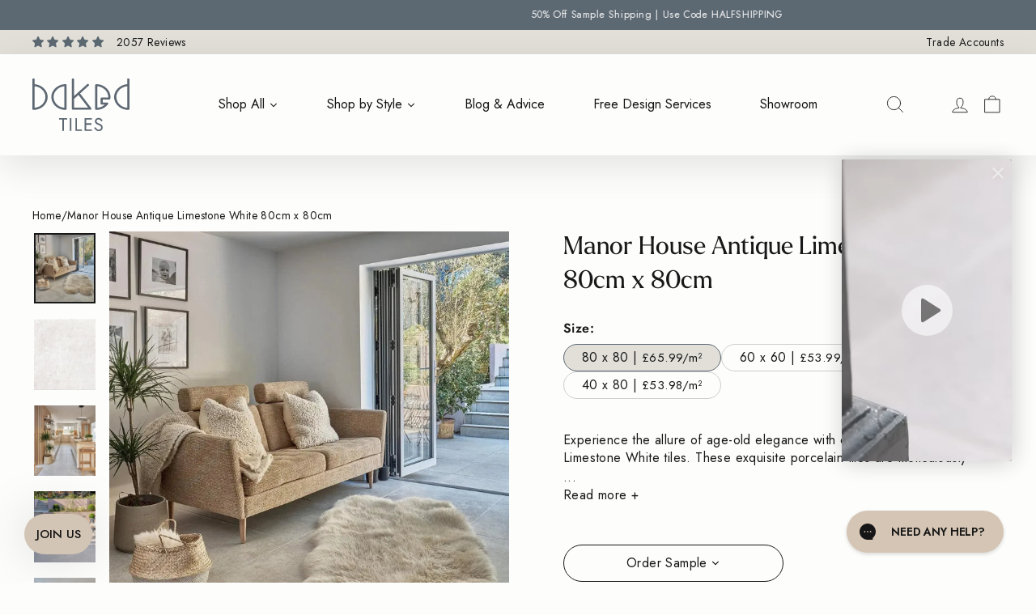

--- FILE ---
content_type: text/html; charset=utf-8
request_url: https://www.bakedtiles.co.uk/products/manor-house-antique-limestone-white-80cm-x-80cm
body_size: 102335
content:
<!doctype html>
<html
  class="no-js"
  lang="en"
  dir="ltr">
  <head>
    <meta charset="utf-8">
    <meta http-equiv="X-UA-Compatible" content="IE=edge,chrome=1">
    <meta name="viewport" content="width=device-width,initial-scale=1">
    <meta name="theme-color" content="#414141">
    <link rel="canonical" href="https://www.bakedtiles.co.uk/products/manor-house-antique-limestone-white-80cm-x-80cm">
    <link
      rel="preconnect"
      href="https://cdn.shopify.com"
      crossorigin>
    <link
      rel="preconnect"
      href="https://fonts.shopifycdn.com"
      crossorigin>
    <link rel="dns-prefetch" href="https://productreviews.shopifycdn.com">
    <link rel="dns-prefetch" href="https://ajax.googleapis.com">
    <link rel="dns-prefetch" href="https://maps.googleapis.com">
    <link rel="dns-prefetch" href="https://maps.gstatic.com"><link
        rel="shortcut icon"
        href="//www.bakedtiles.co.uk/cdn/shop/files/Favicon_833ad362-be03-413f-96f4-703421365fed_32x32.png?v=1753270747"
        type="image/png" /><title>Large Limestone Effect Floor Tiles | Baked Tiles
</title>
<meta name="description" content="These large square limestone effect porcelain tiles will instantly create a rustic look in your kitchen, hallway or bathroom. Shop this stunning collection."><meta property="og:site_name" content="Baked Tiles">
  <meta property="og:url" content="https://www.bakedtiles.co.uk/products/manor-house-antique-limestone-white-80cm-x-80cm">
  <meta property="og:title" content="Manor House Antique Limestone White 80cm x 80cm">
  <meta property="og:type" content="product">
  <meta property="og:description" content="These large square limestone effect porcelain tiles will instantly create a rustic look in your kitchen, hallway or bathroom. Shop this stunning collection."><meta property="og:image" content="http://www.bakedtiles.co.uk/cdn/shop/files/Manor-House-Antique-Limestone-White-80cm-x-80cm_6a04966a.webp?v=1757564329">
    <meta property="og:image:secure_url" content="https://www.bakedtiles.co.uk/cdn/shop/files/Manor-House-Antique-Limestone-White-80cm-x-80cm_6a04966a.webp?v=1757564329">
    <meta property="og:image:width" content="1211">
    <meta property="og:image:height" content="1394"><meta name="twitter:site" content="@BakedTileCo">
  <meta name="twitter:card" content="summary_large_image">
  <meta name="twitter:title" content="Manor House Antique Limestone White 80cm x 80cm">
  <meta name="twitter:description" content="These large square limestone effect porcelain tiles will instantly create a rustic look in your kitchen, hallway or bathroom. Shop this stunning collection.">
<!-- Font: ivypresto-display -->
    <link rel="stylesheet" href="https://use.typekit.net/oxb3yno.css">
    <!-- Font: Austin Pen -->
    <link rel="stylesheet" href="https://use.typekit.net/pvy8fkn.css"><style data-shopify>
  @font-face {
  font-family: Jost;
  font-weight: 400;
  font-style: normal;
  font-display: swap;
  src: url("//www.bakedtiles.co.uk/cdn/fonts/jost/jost_n4.d47a1b6347ce4a4c9f437608011273009d91f2b7.woff2") format("woff2"),
       url("//www.bakedtiles.co.uk/cdn/fonts/jost/jost_n4.791c46290e672b3f85c3d1c651ef2efa3819eadd.woff") format("woff");
}


  @font-face {
  font-family: Jost;
  font-weight: 600;
  font-style: normal;
  font-display: swap;
  src: url("//www.bakedtiles.co.uk/cdn/fonts/jost/jost_n6.ec1178db7a7515114a2d84e3dd680832b7af8b99.woff2") format("woff2"),
       url("//www.bakedtiles.co.uk/cdn/fonts/jost/jost_n6.b1178bb6bdd3979fef38e103a3816f6980aeaff9.woff") format("woff");
}

  @font-face {
  font-family: Jost;
  font-weight: 400;
  font-style: italic;
  font-display: swap;
  src: url("//www.bakedtiles.co.uk/cdn/fonts/jost/jost_i4.b690098389649750ada222b9763d55796c5283a5.woff2") format("woff2"),
       url("//www.bakedtiles.co.uk/cdn/fonts/jost/jost_i4.fd766415a47e50b9e391ae7ec04e2ae25e7e28b0.woff") format("woff");
}

  @font-face {
  font-family: Jost;
  font-weight: 600;
  font-style: italic;
  font-display: swap;
  src: url("//www.bakedtiles.co.uk/cdn/fonts/jost/jost_i6.9af7e5f39e3a108c08f24047a4276332d9d7b85e.woff2") format("woff2"),
       url("//www.bakedtiles.co.uk/cdn/fonts/jost/jost_i6.2bf310262638f998ed206777ce0b9a3b98b6fe92.woff") format("woff");
}

</style><link href="//www.bakedtiles.co.uk/cdn/shop/t/159/assets/theme.css?v=53323628871766631391767791515" rel="stylesheet" type="text/css" media="all" />
    <link href="//www.bakedtiles.co.uk/cdn/shop/t/159/assets/theme-custom.css?v=81591250341348831761766141023" rel="stylesheet" type="text/css" media="all" />
    <link href="//www.bakedtiles.co.uk/cdn/shop/t/159/assets/nw-theme.css?v=95814197301539117411758290363" rel="stylesheet" type="text/css" media="all" />

    <link href="//www.bakedtiles.co.uk/cdn/shop/t/159/assets/nw-style.css?v=29804144813622884091767869209" rel="stylesheet" type="text/css" media="all" />
<style data-shopify>:root {
    --typeHeaderPrimary: "New York";
    --typeHeaderFallback: Iowan Old Style, Apple Garamond, Baskerville, Times New Roman, Droid Serif, Times, Source Serif Pro, serif, Apple Color Emoji, Segoe UI Emoji, Segoe UI Symbol;
    --typeHeaderSize: 36px;
    --typeHeaderWeight: 400;
    --typeHeaderLineHeight: 1;
    --typeHeaderSpacing: 0.0em;

    --typeBasePrimary:Jost;
    --typeBaseFallback:sans-serif;
    --typeBaseSize: 16px;
    --typeBaseWeight: 400;
    --typeBaseSpacing: 0.025em;
    --typeBaseLineHeight: 1.4;
    --typeBaselineHeightMinus01: 1.3;

    --typeCollectionTitle: 20px;

    --iconWeight: 2px;
    --iconLinecaps: round;

    
        --buttonRadius: 50px;
    

    --colorGridOverlayOpacity: 0.0;
    }

    .placeholder-content {
    background-image: linear-gradient(100deg, #ffffff 40%, #f7f7f7 63%, #ffffff 79%);
    }</style><script>
      document.documentElement.className = document.documentElement.className.replace('no-js', 'js');

      window.theme = window.theme || {};
      theme.routes = {
        home: "/",
        cart: "/cart.js",
        cartPage: "/cart",
        cartAdd: "/cart/add.js",
        cartChange: "/cart/change.js",
        search: "/search",
        predictiveSearch: "/search/suggest"
      };
      theme.strings = {
        soldOut: "Sold Out",
        unavailable: "Unavailable",
        inStockLabel: "In stock, ready to ship",
        oneStockLabel: "Low stock - [count] item left",
        otherStockLabel: "Low stock - [count] items left",
        willNotShipUntil: "Ready to ship [date]",
        willBeInStockAfter: "Back in stock [date]",
        waitingForStock: "Inventory on the way",
        savePrice: "Save [saved_amount]",
        cartEmpty: "Your cart is currently empty.",
        cartTermsConfirmation: "You must agree with the terms and conditions of sales to check out",
        searchCollections: "Collections",
        searchPages: "Pages",
        searchArticles: "Articles",
        productFrom: "from ",
        maxQuantity: "You can only have [quantity] of [title] in your cart."
      };
      theme.settings = {
        cartType: "drawer",
        isCustomerTemplate:
          false
        ,
        moneyFormat: "\u0026pound;{{amount}}",
        saveType: "dollar",
        productImageSize: "natural",
        productImageCover: false,
        predictiveSearch: true,
        predictiveSearchType: null,
        predictiveSearchVendor: false,
        predictiveSearchPrice: false,
        quickView: false,
        themeName: 'Impulse',
        themeVersion: "7.3.4"
      };
    </script>

    <script>window.performance && window.performance.mark && window.performance.mark('shopify.content_for_header.start');</script><meta name="google-site-verification" content="DgmOTGy3Ma8zjevUpHsfkT-bA8yCLsNoaUHbA-f-MSM">
<meta name="facebook-domain-verification" content="rdf8acc01fh5kzijqhx17iru6g00qs">
<meta name="google-site-verification" content="8eY_PanhIHas5kjKZToyl-fwk8gdVImymN1YhF7fjpk">
<meta id="shopify-digital-wallet" name="shopify-digital-wallet" content="/7618649/digital_wallets/dialog">
<meta name="shopify-checkout-api-token" content="332ed2ee28641a2a5ecee1cb61bc9552">
<meta id="in-context-paypal-metadata" data-shop-id="7618649" data-venmo-supported="false" data-environment="production" data-locale="en_US" data-paypal-v4="true" data-currency="GBP">
<link rel="alternate" type="application/json+oembed" href="https://www.bakedtiles.co.uk/products/manor-house-antique-limestone-white-80cm-x-80cm.oembed">
<script async="async" src="/checkouts/internal/preloads.js?locale=en-GB"></script>
<link rel="preconnect" href="https://shop.app" crossorigin="anonymous">
<script async="async" src="https://shop.app/checkouts/internal/preloads.js?locale=en-GB&shop_id=7618649" crossorigin="anonymous"></script>
<script id="apple-pay-shop-capabilities" type="application/json">{"shopId":7618649,"countryCode":"GB","currencyCode":"GBP","merchantCapabilities":["supports3DS"],"merchantId":"gid:\/\/shopify\/Shop\/7618649","merchantName":"Baked Tiles","requiredBillingContactFields":["postalAddress","email","phone"],"requiredShippingContactFields":["postalAddress","email","phone"],"shippingType":"shipping","supportedNetworks":["visa","maestro","masterCard","amex","discover","elo"],"total":{"type":"pending","label":"Baked Tiles","amount":"1.00"},"shopifyPaymentsEnabled":true,"supportsSubscriptions":true}</script>
<script id="shopify-features" type="application/json">{"accessToken":"332ed2ee28641a2a5ecee1cb61bc9552","betas":["rich-media-storefront-analytics"],"domain":"www.bakedtiles.co.uk","predictiveSearch":true,"shopId":7618649,"locale":"en"}</script>
<script>var Shopify = Shopify || {};
Shopify.shop = "bakedtiles.myshopify.com";
Shopify.locale = "en";
Shopify.currency = {"active":"GBP","rate":"1.0"};
Shopify.country = "GB";
Shopify.theme = {"name":"Baked Tiles Live","id":178741117313,"schema_name":"Baked Tiles","schema_version":"7.3.4","theme_store_id":857,"role":"main"};
Shopify.theme.handle = "null";
Shopify.theme.style = {"id":null,"handle":null};
Shopify.cdnHost = "www.bakedtiles.co.uk/cdn";
Shopify.routes = Shopify.routes || {};
Shopify.routes.root = "/";</script>
<script type="module">!function(o){(o.Shopify=o.Shopify||{}).modules=!0}(window);</script>
<script>!function(o){function n(){var o=[];function n(){o.push(Array.prototype.slice.apply(arguments))}return n.q=o,n}var t=o.Shopify=o.Shopify||{};t.loadFeatures=n(),t.autoloadFeatures=n()}(window);</script>
<script>
  window.ShopifyPay = window.ShopifyPay || {};
  window.ShopifyPay.apiHost = "shop.app\/pay";
  window.ShopifyPay.redirectState = null;
</script>
<script id="shop-js-analytics" type="application/json">{"pageType":"product"}</script>
<script defer="defer" async type="module" src="//www.bakedtiles.co.uk/cdn/shopifycloud/shop-js/modules/v2/client.init-shop-cart-sync_BT-GjEfc.en.esm.js"></script>
<script defer="defer" async type="module" src="//www.bakedtiles.co.uk/cdn/shopifycloud/shop-js/modules/v2/chunk.common_D58fp_Oc.esm.js"></script>
<script defer="defer" async type="module" src="//www.bakedtiles.co.uk/cdn/shopifycloud/shop-js/modules/v2/chunk.modal_xMitdFEc.esm.js"></script>
<script type="module">
  await import("//www.bakedtiles.co.uk/cdn/shopifycloud/shop-js/modules/v2/client.init-shop-cart-sync_BT-GjEfc.en.esm.js");
await import("//www.bakedtiles.co.uk/cdn/shopifycloud/shop-js/modules/v2/chunk.common_D58fp_Oc.esm.js");
await import("//www.bakedtiles.co.uk/cdn/shopifycloud/shop-js/modules/v2/chunk.modal_xMitdFEc.esm.js");

  window.Shopify.SignInWithShop?.initShopCartSync?.({"fedCMEnabled":true,"windoidEnabled":true});

</script>
<script>
  window.Shopify = window.Shopify || {};
  if (!window.Shopify.featureAssets) window.Shopify.featureAssets = {};
  window.Shopify.featureAssets['shop-js'] = {"shop-cart-sync":["modules/v2/client.shop-cart-sync_DZOKe7Ll.en.esm.js","modules/v2/chunk.common_D58fp_Oc.esm.js","modules/v2/chunk.modal_xMitdFEc.esm.js"],"init-fed-cm":["modules/v2/client.init-fed-cm_B6oLuCjv.en.esm.js","modules/v2/chunk.common_D58fp_Oc.esm.js","modules/v2/chunk.modal_xMitdFEc.esm.js"],"shop-cash-offers":["modules/v2/client.shop-cash-offers_D2sdYoxE.en.esm.js","modules/v2/chunk.common_D58fp_Oc.esm.js","modules/v2/chunk.modal_xMitdFEc.esm.js"],"shop-login-button":["modules/v2/client.shop-login-button_QeVjl5Y3.en.esm.js","modules/v2/chunk.common_D58fp_Oc.esm.js","modules/v2/chunk.modal_xMitdFEc.esm.js"],"pay-button":["modules/v2/client.pay-button_DXTOsIq6.en.esm.js","modules/v2/chunk.common_D58fp_Oc.esm.js","modules/v2/chunk.modal_xMitdFEc.esm.js"],"shop-button":["modules/v2/client.shop-button_DQZHx9pm.en.esm.js","modules/v2/chunk.common_D58fp_Oc.esm.js","modules/v2/chunk.modal_xMitdFEc.esm.js"],"avatar":["modules/v2/client.avatar_BTnouDA3.en.esm.js"],"init-windoid":["modules/v2/client.init-windoid_CR1B-cfM.en.esm.js","modules/v2/chunk.common_D58fp_Oc.esm.js","modules/v2/chunk.modal_xMitdFEc.esm.js"],"init-shop-for-new-customer-accounts":["modules/v2/client.init-shop-for-new-customer-accounts_C_vY_xzh.en.esm.js","modules/v2/client.shop-login-button_QeVjl5Y3.en.esm.js","modules/v2/chunk.common_D58fp_Oc.esm.js","modules/v2/chunk.modal_xMitdFEc.esm.js"],"init-shop-email-lookup-coordinator":["modules/v2/client.init-shop-email-lookup-coordinator_BI7n9ZSv.en.esm.js","modules/v2/chunk.common_D58fp_Oc.esm.js","modules/v2/chunk.modal_xMitdFEc.esm.js"],"init-shop-cart-sync":["modules/v2/client.init-shop-cart-sync_BT-GjEfc.en.esm.js","modules/v2/chunk.common_D58fp_Oc.esm.js","modules/v2/chunk.modal_xMitdFEc.esm.js"],"shop-toast-manager":["modules/v2/client.shop-toast-manager_DiYdP3xc.en.esm.js","modules/v2/chunk.common_D58fp_Oc.esm.js","modules/v2/chunk.modal_xMitdFEc.esm.js"],"init-customer-accounts":["modules/v2/client.init-customer-accounts_D9ZNqS-Q.en.esm.js","modules/v2/client.shop-login-button_QeVjl5Y3.en.esm.js","modules/v2/chunk.common_D58fp_Oc.esm.js","modules/v2/chunk.modal_xMitdFEc.esm.js"],"init-customer-accounts-sign-up":["modules/v2/client.init-customer-accounts-sign-up_iGw4briv.en.esm.js","modules/v2/client.shop-login-button_QeVjl5Y3.en.esm.js","modules/v2/chunk.common_D58fp_Oc.esm.js","modules/v2/chunk.modal_xMitdFEc.esm.js"],"shop-follow-button":["modules/v2/client.shop-follow-button_CqMgW2wH.en.esm.js","modules/v2/chunk.common_D58fp_Oc.esm.js","modules/v2/chunk.modal_xMitdFEc.esm.js"],"checkout-modal":["modules/v2/client.checkout-modal_xHeaAweL.en.esm.js","modules/v2/chunk.common_D58fp_Oc.esm.js","modules/v2/chunk.modal_xMitdFEc.esm.js"],"shop-login":["modules/v2/client.shop-login_D91U-Q7h.en.esm.js","modules/v2/chunk.common_D58fp_Oc.esm.js","modules/v2/chunk.modal_xMitdFEc.esm.js"],"lead-capture":["modules/v2/client.lead-capture_BJmE1dJe.en.esm.js","modules/v2/chunk.common_D58fp_Oc.esm.js","modules/v2/chunk.modal_xMitdFEc.esm.js"],"payment-terms":["modules/v2/client.payment-terms_Ci9AEqFq.en.esm.js","modules/v2/chunk.common_D58fp_Oc.esm.js","modules/v2/chunk.modal_xMitdFEc.esm.js"]};
</script>
<script>(function() {
  var isLoaded = false;
  function asyncLoad() {
    if (isLoaded) return;
    isLoaded = true;
    var urls = ["https:\/\/static.klaviyo.com\/onsite\/js\/klaviyo.js?company_id=HCW9sa\u0026shop=bakedtiles.myshopify.com","https:\/\/cdn.parcelifyapp.com\/parcelify-components\/v1\/latest\/shopify_bundle.min.js?shop=bakedtiles.myshopify.com"];
    for (var i = 0; i < urls.length; i++) {
      var s = document.createElement('script');
      s.type = 'text/javascript';
      s.async = true;
      s.src = urls[i];
      var x = document.getElementsByTagName('script')[0];
      x.parentNode.insertBefore(s, x);
    }
  };
  if(window.attachEvent) {
    window.attachEvent('onload', asyncLoad);
  } else {
    window.addEventListener('load', asyncLoad, false);
  }
})();</script>
<script id="__st">var __st={"a":7618649,"offset":0,"reqid":"667f32e1-c5ea-43da-98aa-706710488fdd-1769406691","pageurl":"www.bakedtiles.co.uk\/products\/manor-house-antique-limestone-white-80cm-x-80cm","u":"5cd72f02e72c","p":"product","rtyp":"product","rid":6883018375302};</script>
<script>window.ShopifyPaypalV4VisibilityTracking = true;</script>
<script id="captcha-bootstrap">!function(){'use strict';const t='contact',e='account',n='new_comment',o=[[t,t],['blogs',n],['comments',n],[t,'customer']],c=[[e,'customer_login'],[e,'guest_login'],[e,'recover_customer_password'],[e,'create_customer']],r=t=>t.map((([t,e])=>`form[action*='/${t}']:not([data-nocaptcha='true']) input[name='form_type'][value='${e}']`)).join(','),a=t=>()=>t?[...document.querySelectorAll(t)].map((t=>t.form)):[];function s(){const t=[...o],e=r(t);return a(e)}const i='password',u='form_key',d=['recaptcha-v3-token','g-recaptcha-response','h-captcha-response',i],f=()=>{try{return window.sessionStorage}catch{return}},m='__shopify_v',_=t=>t.elements[u];function p(t,e,n=!1){try{const o=window.sessionStorage,c=JSON.parse(o.getItem(e)),{data:r}=function(t){const{data:e,action:n}=t;return t[m]||n?{data:e,action:n}:{data:t,action:n}}(c);for(const[e,n]of Object.entries(r))t.elements[e]&&(t.elements[e].value=n);n&&o.removeItem(e)}catch(o){console.error('form repopulation failed',{error:o})}}const l='form_type',E='cptcha';function T(t){t.dataset[E]=!0}const w=window,h=w.document,L='Shopify',v='ce_forms',y='captcha';let A=!1;((t,e)=>{const n=(g='f06e6c50-85a8-45c8-87d0-21a2b65856fe',I='https://cdn.shopify.com/shopifycloud/storefront-forms-hcaptcha/ce_storefront_forms_captcha_hcaptcha.v1.5.2.iife.js',D={infoText:'Protected by hCaptcha',privacyText:'Privacy',termsText:'Terms'},(t,e,n)=>{const o=w[L][v],c=o.bindForm;if(c)return c(t,g,e,D).then(n);var r;o.q.push([[t,g,e,D],n]),r=I,A||(h.body.append(Object.assign(h.createElement('script'),{id:'captcha-provider',async:!0,src:r})),A=!0)});var g,I,D;w[L]=w[L]||{},w[L][v]=w[L][v]||{},w[L][v].q=[],w[L][y]=w[L][y]||{},w[L][y].protect=function(t,e){n(t,void 0,e),T(t)},Object.freeze(w[L][y]),function(t,e,n,w,h,L){const[v,y,A,g]=function(t,e,n){const i=e?o:[],u=t?c:[],d=[...i,...u],f=r(d),m=r(i),_=r(d.filter((([t,e])=>n.includes(e))));return[a(f),a(m),a(_),s()]}(w,h,L),I=t=>{const e=t.target;return e instanceof HTMLFormElement?e:e&&e.form},D=t=>v().includes(t);t.addEventListener('submit',(t=>{const e=I(t);if(!e)return;const n=D(e)&&!e.dataset.hcaptchaBound&&!e.dataset.recaptchaBound,o=_(e),c=g().includes(e)&&(!o||!o.value);(n||c)&&t.preventDefault(),c&&!n&&(function(t){try{if(!f())return;!function(t){const e=f();if(!e)return;const n=_(t);if(!n)return;const o=n.value;o&&e.removeItem(o)}(t);const e=Array.from(Array(32),(()=>Math.random().toString(36)[2])).join('');!function(t,e){_(t)||t.append(Object.assign(document.createElement('input'),{type:'hidden',name:u})),t.elements[u].value=e}(t,e),function(t,e){const n=f();if(!n)return;const o=[...t.querySelectorAll(`input[type='${i}']`)].map((({name:t})=>t)),c=[...d,...o],r={};for(const[a,s]of new FormData(t).entries())c.includes(a)||(r[a]=s);n.setItem(e,JSON.stringify({[m]:1,action:t.action,data:r}))}(t,e)}catch(e){console.error('failed to persist form',e)}}(e),e.submit())}));const S=(t,e)=>{t&&!t.dataset[E]&&(n(t,e.some((e=>e===t))),T(t))};for(const o of['focusin','change'])t.addEventListener(o,(t=>{const e=I(t);D(e)&&S(e,y())}));const B=e.get('form_key'),M=e.get(l),P=B&&M;t.addEventListener('DOMContentLoaded',(()=>{const t=y();if(P)for(const e of t)e.elements[l].value===M&&p(e,B);[...new Set([...A(),...v().filter((t=>'true'===t.dataset.shopifyCaptcha))])].forEach((e=>S(e,t)))}))}(h,new URLSearchParams(w.location.search),n,t,e,['guest_login'])})(!0,!0)}();</script>
<script integrity="sha256-4kQ18oKyAcykRKYeNunJcIwy7WH5gtpwJnB7kiuLZ1E=" data-source-attribution="shopify.loadfeatures" defer="defer" src="//www.bakedtiles.co.uk/cdn/shopifycloud/storefront/assets/storefront/load_feature-a0a9edcb.js" crossorigin="anonymous"></script>
<script crossorigin="anonymous" defer="defer" src="//www.bakedtiles.co.uk/cdn/shopifycloud/storefront/assets/shopify_pay/storefront-65b4c6d7.js?v=20250812"></script>
<script data-source-attribution="shopify.dynamic_checkout.dynamic.init">var Shopify=Shopify||{};Shopify.PaymentButton=Shopify.PaymentButton||{isStorefrontPortableWallets:!0,init:function(){window.Shopify.PaymentButton.init=function(){};var t=document.createElement("script");t.src="https://www.bakedtiles.co.uk/cdn/shopifycloud/portable-wallets/latest/portable-wallets.en.js",t.type="module",document.head.appendChild(t)}};
</script>
<script data-source-attribution="shopify.dynamic_checkout.buyer_consent">
  function portableWalletsHideBuyerConsent(e){var t=document.getElementById("shopify-buyer-consent"),n=document.getElementById("shopify-subscription-policy-button");t&&n&&(t.classList.add("hidden"),t.setAttribute("aria-hidden","true"),n.removeEventListener("click",e))}function portableWalletsShowBuyerConsent(e){var t=document.getElementById("shopify-buyer-consent"),n=document.getElementById("shopify-subscription-policy-button");t&&n&&(t.classList.remove("hidden"),t.removeAttribute("aria-hidden"),n.addEventListener("click",e))}window.Shopify?.PaymentButton&&(window.Shopify.PaymentButton.hideBuyerConsent=portableWalletsHideBuyerConsent,window.Shopify.PaymentButton.showBuyerConsent=portableWalletsShowBuyerConsent);
</script>
<script data-source-attribution="shopify.dynamic_checkout.cart.bootstrap">document.addEventListener("DOMContentLoaded",(function(){function t(){return document.querySelector("shopify-accelerated-checkout-cart, shopify-accelerated-checkout")}if(t())Shopify.PaymentButton.init();else{new MutationObserver((function(e,n){t()&&(Shopify.PaymentButton.init(),n.disconnect())})).observe(document.body,{childList:!0,subtree:!0})}}));
</script>
<script id='scb4127' type='text/javascript' async='' src='https://www.bakedtiles.co.uk/cdn/shopifycloud/privacy-banner/storefront-banner.js'></script><link id="shopify-accelerated-checkout-styles" rel="stylesheet" media="screen" href="https://www.bakedtiles.co.uk/cdn/shopifycloud/portable-wallets/latest/accelerated-checkout-backwards-compat.css" crossorigin="anonymous">
<style id="shopify-accelerated-checkout-cart">
        #shopify-buyer-consent {
  margin-top: 1em;
  display: inline-block;
  width: 100%;
}

#shopify-buyer-consent.hidden {
  display: none;
}

#shopify-subscription-policy-button {
  background: none;
  border: none;
  padding: 0;
  text-decoration: underline;
  font-size: inherit;
  cursor: pointer;
}

#shopify-subscription-policy-button::before {
  box-shadow: none;
}

      </style>

<script>window.performance && window.performance.mark && window.performance.mark('shopify.content_for_header.end');</script>

    <script src="https://code.jquery.com/jquery-3.5.1.min.js"></script>

    <script src="//www.bakedtiles.co.uk/cdn/shop/t/159/assets/vendor-scripts-v11.js" defer="defer"></script>

    <script
      type="text/javascript"
      src="https://cdn.roomvo.com/static/scripts/b2b/bakedtilescouk.js"
      async></script><script src="//www.bakedtiles.co.uk/cdn/shop/t/159/assets/theme.js?v=51327146958401688701767869209" defer="defer"></script>

    <script src="//www.bakedtiles.co.uk/cdn/shop/t/159/assets/nw-script.js?v=14330171232282732881767621498" defer="defer"></script>
    <script src="//www.bakedtiles.co.uk/cdn/shop/t/159/assets/nw-script-collection-slider.js?v=74851398265743349901750334579" defer="defer"></script>

    <script type="text/javascript">
      var _learnq = _learnq || [];
      var classname = document.getElementsByClassName("btn js-sample-checkout");
      var addToCart = function() {
      _learnq.push(['track', 'Added to Cart', item]);
      };   for (var i = 0; i < classname.length; i++) {
      classname[i].addEventListener('click', addToCart, false);
      }
    </script>

    <script type="text/javascript">
      var _learnq = _learnq || [];
      var classname = document.getElementsByClassName("btn");
      var addToCart = function() {
      _learnq.push(['track', 'Added to Cart', item]);
      };   for (var i = 0; i < classname.length; i++) {
      classname[i].addEventListener('click', addToCart, false);
      }
    </script>


    <script>(function(h,o,t,j,a,r){ h.hj=h.hj||function(){(h.hj.q=h.hj.q||[]).push(arguments)}; h._hjSettings={hjid:3931635,hjsv:6}; a=o.getElementsByTagName('head')[0]; r=o.createElement('script');r.async=1; r.src=t+h._hjSettings.hjid+j+h._hjSettings.hjsv; a.appendChild(r);}) (window,document,'https://static.hotjar.com/c/hotjar-','.js?sv=');</script>
<meta name="google-site-verification" content="KU9x7lgFbS9HoehrVuA9DUw4SvVGt27I7fdpoN4acBw" />

<style>
  /* Start hidden */
  .jdgm-all-reviews-rating,
  .jdgm-all-reviews-text,
  .jdgm-all-reviews-text__text {
    opacity: 0 !important;
    visibility: hidden !important;
    transition: opacity 0.5s ease-in-out !important;
  }

  /* When visible */
  .visible {
    opacity: 1 !important;
    visibility: visible !important;
  }
</style>
<!-- BEGIN app block: shopify://apps/judge-me-reviews/blocks/judgeme_core/61ccd3b1-a9f2-4160-9fe9-4fec8413e5d8 --><!-- Start of Judge.me Core -->






<link rel="dns-prefetch" href="https://cdnwidget.judge.me">
<link rel="dns-prefetch" href="https://cdn.judge.me">
<link rel="dns-prefetch" href="https://cdn1.judge.me">
<link rel="dns-prefetch" href="https://api.judge.me">

<script data-cfasync='false' class='jdgm-settings-script'>window.jdgmSettings={"pagination":5,"disable_web_reviews":false,"badge_no_review_text":"No reviews","badge_n_reviews_text":"{{ n }} review/reviews","badge_star_color":"#5C6872","hide_badge_preview_if_no_reviews":true,"badge_hide_text":false,"enforce_center_preview_badge":false,"widget_title":"Product Reviews","widget_open_form_text":"Leave a review","widget_close_form_text":"Cancel","widget_refresh_page_text":"Refresh","widget_summary_text":"Based on {{ number_of_reviews }} review/reviews","widget_no_review_text":"No reviews yet, will you be the first?","widget_name_field_text":"Display name","widget_verified_name_field_text":"Verified Name (public)","widget_name_placeholder_text":"Display name","widget_required_field_error_text":"This field is required.","widget_email_field_text":"Email address","widget_verified_email_field_text":"Verified Email (private, can not be edited)","widget_email_placeholder_text":"Your email address","widget_email_field_error_text":"Please enter a valid email address.","widget_rating_field_text":"Rating","widget_review_title_field_text":"Review Title","widget_review_title_placeholder_text":"Give your review a title","widget_review_body_field_text":"Review content","widget_review_body_placeholder_text":"Start writing here...","widget_pictures_field_text":"Picture/Video (optional)","widget_submit_review_text":"Submit Review","widget_submit_verified_review_text":"Submit Verified Review","widget_submit_success_msg_with_auto_publish":"Thank you! Please refresh the page in a few moments to see your review. You can remove or edit your review by logging into \u003ca href='https://judge.me/login' target='_blank' rel='nofollow noopener'\u003eJudge.me\u003c/a\u003e","widget_submit_success_msg_no_auto_publish":"Thank you! Your review will be published as soon as it is approved by the shop admin. You can remove or edit your review by logging into \u003ca href='https://judge.me/login' target='_blank' rel='nofollow noopener'\u003eJudge.me\u003c/a\u003e","widget_show_default_reviews_out_of_total_text":"Showing {{ n_reviews_shown }} out of {{ n_reviews }} reviews.","widget_show_all_link_text":"Show all","widget_show_less_link_text":"Show less","widget_author_said_text":"{{ reviewer_name }} said:","widget_days_text":"{{ n }} days ago","widget_weeks_text":"{{ n }} week/weeks ago","widget_months_text":"{{ n }} month/months ago","widget_years_text":"{{ n }} year/years ago","widget_yesterday_text":"Yesterday","widget_today_text":"Today","widget_replied_text":"{{ shop_name }} replied:","widget_read_more_text":"Read more","widget_reviewer_name_as_initial":"","widget_rating_filter_color":"#AF9280","widget_rating_filter_see_all_text":"See all reviews","widget_sorting_most_recent_text":"Most Recent","widget_sorting_highest_rating_text":"Highest Rating","widget_sorting_lowest_rating_text":"Lowest Rating","widget_sorting_with_pictures_text":"Only Pictures","widget_sorting_most_helpful_text":"Most Helpful","widget_open_question_form_text":"Ask a question","widget_reviews_subtab_text":"Reviews","widget_questions_subtab_text":"Questions","widget_question_label_text":"Question:","widget_answer_label_text":"Answer","widget_question_placeholder_text":"Write your question here","widget_submit_question_text":"Submit Question","widget_question_submit_success_text":"Thank you for your question! We will notify you once it gets answered.","widget_star_color":"#AF9280","verified_badge_text":"Verified","verified_badge_bg_color":"","verified_badge_text_color":"","verified_badge_placement":"left-of-reviewer-name","widget_review_max_height":3,"widget_hide_border":true,"widget_social_share":false,"widget_thumb":true,"widget_review_location_show":false,"widget_location_format":"","all_reviews_include_out_of_store_products":true,"all_reviews_out_of_store_text":"(out of store)","all_reviews_pagination":100,"all_reviews_product_name_prefix_text":"about","enable_review_pictures":true,"enable_question_anwser":true,"widget_theme":"","review_date_format":"mm/dd/yyyy","default_sort_method":"highest-rating","widget_product_reviews_subtab_text":"Product Reviews","widget_shop_reviews_subtab_text":"Service Reviews","widget_other_products_reviews_text":"Reviews for other products","widget_store_reviews_subtab_text":"Store reviews","widget_no_store_reviews_text":"This store hasn't received any reviews yet","widget_web_restriction_product_reviews_text":"This product hasn't received any reviews yet","widget_no_items_text":"No items found","widget_show_more_text":"Show more","widget_write_a_store_review_text":"Write a Review","widget_other_languages_heading":"Reviews in Other Languages","widget_translate_review_text":"Translate review to {{ language }}","widget_translating_review_text":"Translating...","widget_show_original_translation_text":"Show original ({{ language }})","widget_translate_review_failed_text":"Review couldn't be translated.","widget_translate_review_retry_text":"Retry","widget_translate_review_try_again_later_text":"Try again later","show_product_url_for_grouped_product":false,"widget_sorting_pictures_first_text":"Pictures First","show_pictures_on_all_rev_page_mobile":true,"show_pictures_on_all_rev_page_desktop":true,"floating_tab_hide_mobile_install_preference":false,"floating_tab_button_name":"★ Reviews","floating_tab_title":"Let customers speak for us","floating_tab_button_color":"","floating_tab_button_background_color":"","floating_tab_url":"","floating_tab_url_enabled":false,"floating_tab_tab_style":"text","all_reviews_text_badge_text":"{{ shop.metafields.judgeme.all_reviews_count }} reviews.","all_reviews_text_badge_text_branded_style":"{{ shop.metafields.judgeme.all_reviews_rating | round: 1 }} out of 5 stars based on {{ shop.metafields.judgeme.all_reviews_count }} reviews","is_all_reviews_text_badge_a_link":false,"show_stars_for_all_reviews_text_badge":true,"all_reviews_text_badge_url":"","all_reviews_text_style":"text","all_reviews_text_color_style":"judgeme_brand_color","all_reviews_text_color":"#108474","all_reviews_text_show_jm_brand":false,"featured_carousel_show_header":true,"featured_carousel_title":"Let customers speak for us","testimonials_carousel_title":"Customers are saying","videos_carousel_title":"Real customer stories","cards_carousel_title":"Customers are saying","featured_carousel_count_text":"from {{ n }} reviews","featured_carousel_add_link_to_all_reviews_page":false,"featured_carousel_url":"","featured_carousel_show_images":true,"featured_carousel_autoslide_interval":5,"featured_carousel_arrows_on_the_sides":false,"featured_carousel_height":250,"featured_carousel_width":80,"featured_carousel_image_size":0,"featured_carousel_image_height":250,"featured_carousel_arrow_color":"#eeeeee","verified_count_badge_style":"branded","verified_count_badge_orientation":"horizontal","verified_count_badge_color_style":"judgeme_brand_color","verified_count_badge_color":"#108474","is_verified_count_badge_a_link":false,"verified_count_badge_url":"","verified_count_badge_show_jm_brand":true,"widget_rating_preset_default":5,"widget_first_sub_tab":"shop-reviews","widget_show_histogram":true,"widget_histogram_use_custom_color":true,"widget_pagination_use_custom_color":true,"widget_star_use_custom_color":false,"widget_verified_badge_use_custom_color":false,"widget_write_review_use_custom_color":false,"picture_reminder_submit_button":"Upload Pictures","enable_review_videos":false,"mute_video_by_default":false,"widget_sorting_videos_first_text":"Videos First","widget_review_pending_text":"Pending","featured_carousel_items_for_large_screen":3,"social_share_options_order":"Facebook,Twitter","remove_microdata_snippet":false,"disable_json_ld":false,"enable_json_ld_products":true,"preview_badge_show_question_text":false,"preview_badge_no_question_text":"No questions","preview_badge_n_question_text":"{{ number_of_questions }} question/questions","qa_badge_show_icon":false,"qa_badge_icon_color":"#5C6872","qa_badge_position":"same-row","remove_judgeme_branding":false,"widget_add_search_bar":true,"widget_search_bar_placeholder":"Search reviews","widget_sorting_verified_only_text":"Verified only","featured_carousel_theme":"default","featured_carousel_show_rating":true,"featured_carousel_show_title":true,"featured_carousel_show_body":true,"featured_carousel_show_date":false,"featured_carousel_show_reviewer":true,"featured_carousel_show_product":false,"featured_carousel_header_background_color":"#108474","featured_carousel_header_text_color":"#ffffff","featured_carousel_name_product_separator":"reviewed","featured_carousel_full_star_background":"#108474","featured_carousel_empty_star_background":"#dadada","featured_carousel_vertical_theme_background":"#f9fafb","featured_carousel_verified_badge_enable":true,"featured_carousel_verified_badge_color":"#108474","featured_carousel_border_style":"round","featured_carousel_review_line_length_limit":3,"featured_carousel_more_reviews_button_text":"Read more reviews","featured_carousel_view_product_button_text":"View product","all_reviews_page_load_reviews_on":"button_click","all_reviews_page_load_more_text":"Load More","disable_fb_tab_reviews":false,"enable_ajax_cdn_cache":false,"widget_advanced_speed_features":5,"widget_public_name_text":"displayed publicly like","default_reviewer_name":"John Smith","default_reviewer_name_has_non_latin":true,"widget_reviewer_anonymous":"Anonymous","medals_widget_title":"Judge.me Review Medals","medals_widget_background_color":"#f9fafb","medals_widget_position":"footer_all_pages","medals_widget_border_color":"#f9fafb","medals_widget_verified_text_position":"left","medals_widget_use_monochromatic_version":false,"medals_widget_elements_color":"#108474","show_reviewer_avatar":true,"widget_invalid_yt_video_url_error_text":"Not a YouTube video URL","widget_max_length_field_error_text":"Please enter no more than {0} characters.","widget_show_country_flag":false,"widget_show_collected_via_shop_app":true,"widget_verified_by_shop_badge_style":"light","widget_verified_by_shop_text":"Verified by Shop","widget_show_photo_gallery":false,"widget_load_with_code_splitting":true,"widget_ugc_install_preference":false,"widget_ugc_title":"Made by us, Shared by you","widget_ugc_subtitle":"Tag us to see your picture featured in our page","widget_ugc_arrows_color":"#ffffff","widget_ugc_primary_button_text":"Buy Now","widget_ugc_primary_button_background_color":"#108474","widget_ugc_primary_button_text_color":"#ffffff","widget_ugc_primary_button_border_width":"0","widget_ugc_primary_button_border_style":"none","widget_ugc_primary_button_border_color":"#108474","widget_ugc_primary_button_border_radius":"25","widget_ugc_secondary_button_text":"Load More","widget_ugc_secondary_button_background_color":"#ffffff","widget_ugc_secondary_button_text_color":"#108474","widget_ugc_secondary_button_border_width":"2","widget_ugc_secondary_button_border_style":"solid","widget_ugc_secondary_button_border_color":"#108474","widget_ugc_secondary_button_border_radius":"25","widget_ugc_reviews_button_text":"View Reviews","widget_ugc_reviews_button_background_color":"#ffffff","widget_ugc_reviews_button_text_color":"#108474","widget_ugc_reviews_button_border_width":"2","widget_ugc_reviews_button_border_style":"solid","widget_ugc_reviews_button_border_color":"#108474","widget_ugc_reviews_button_border_radius":"25","widget_ugc_reviews_button_link_to":"judgeme-reviews-page","widget_ugc_show_post_date":true,"widget_ugc_max_width":"800","widget_rating_metafield_value_type":true,"widget_primary_color":"#5C6872","widget_enable_secondary_color":true,"widget_secondary_color":"#F4F2EC","widget_summary_average_rating_text":"{{ average_rating }} out of 5","widget_media_grid_title":"Customer photos \u0026 videos","widget_media_grid_see_more_text":"See more","widget_round_style":true,"widget_show_product_medals":true,"widget_verified_by_judgeme_text":"Verified by Judge.me","widget_show_store_medals":false,"widget_verified_by_judgeme_text_in_store_medals":"Verified by Judge.me","widget_media_field_exceed_quantity_message":"Sorry, we can only accept {{ max_media }} for one review.","widget_media_field_exceed_limit_message":"{{ file_name }} is too large, please select a {{ media_type }} less than {{ size_limit }}MB.","widget_review_submitted_text":"Review Submitted!","widget_question_submitted_text":"Question Submitted!","widget_close_form_text_question":"Cancel","widget_write_your_answer_here_text":"Write your answer here","widget_enabled_branded_link":true,"widget_show_collected_by_judgeme":false,"widget_reviewer_name_color":"#414141","widget_write_review_text_color":"","widget_write_review_bg_color":"#414141","widget_collected_by_judgeme_text":"collected by Judge.me","widget_pagination_type":"load_more","widget_load_more_text":"Load More","widget_load_more_color":"#414141","widget_full_review_text":"Full Review","widget_read_more_reviews_text":"Read More Reviews","widget_read_questions_text":"Read Questions","widget_questions_and_answers_text":"Questions \u0026 Answers","widget_verified_by_text":"Verified by","widget_verified_text":"Verified","widget_number_of_reviews_text":"{{ number_of_reviews }} reviews","widget_back_button_text":"Back","widget_next_button_text":"Next","widget_custom_forms_filter_button":"Filters","custom_forms_style":"horizontal","widget_show_review_information":false,"how_reviews_are_collected":"How reviews are collected?","widget_show_review_keywords":true,"widget_gdpr_statement":"How we use your data: We'll only contact you about the review you left, and only if necessary. By submitting your review, you agree to Judge.me's \u003ca href='https://judge.me/terms' target='_blank' rel='nofollow noopener'\u003eterms\u003c/a\u003e, \u003ca href='https://judge.me/privacy' target='_blank' rel='nofollow noopener'\u003eprivacy\u003c/a\u003e and \u003ca href='https://judge.me/content-policy' target='_blank' rel='nofollow noopener'\u003econtent\u003c/a\u003e policies.","widget_multilingual_sorting_enabled":false,"widget_translate_review_content_enabled":false,"widget_translate_review_content_method":"manual","popup_widget_review_selection":"automatically_with_pictures","popup_widget_round_border_style":true,"popup_widget_show_title":true,"popup_widget_show_body":true,"popup_widget_show_reviewer":false,"popup_widget_show_product":true,"popup_widget_show_pictures":true,"popup_widget_use_review_picture":true,"popup_widget_show_on_home_page":true,"popup_widget_show_on_product_page":true,"popup_widget_show_on_collection_page":true,"popup_widget_show_on_cart_page":true,"popup_widget_position":"bottom_left","popup_widget_first_review_delay":5,"popup_widget_duration":5,"popup_widget_interval":5,"popup_widget_review_count":5,"popup_widget_hide_on_mobile":true,"review_snippet_widget_round_border_style":true,"review_snippet_widget_card_color":"#FFFFFF","review_snippet_widget_slider_arrows_background_color":"#FFFFFF","review_snippet_widget_slider_arrows_color":"#000000","review_snippet_widget_star_color":"#108474","show_product_variant":true,"all_reviews_product_variant_label_text":"Variant: ","widget_show_verified_branding":true,"widget_ai_summary_title":"Customers say","widget_ai_summary_disclaimer":"AI-powered review summary based on recent customer reviews","widget_show_ai_summary":false,"widget_show_ai_summary_bg":false,"widget_show_review_title_input":true,"redirect_reviewers_invited_via_email":"external_form","request_store_review_after_product_review":true,"request_review_other_products_in_order":true,"review_form_color_scheme":"custom","review_form_corner_style":"square","review_form_star_color":"#6C89A1","review_form_text_color":"#141414","review_form_background_color":"#FDFDFC","review_form_field_background_color":"#FDFDFC","review_form_button_color":"#414141","review_form_button_text_color":"#ffffff","review_form_modal_overlay_color":"#000000","review_content_screen_title_text":"How would you rate this product?","review_content_introduction_text":"We would love it if you would share a bit about your experience.","store_review_form_title_text":"How would you rate this store?","store_review_form_introduction_text":"We would love it if you would share a bit about your experience.","show_review_guidance_text":true,"one_star_review_guidance_text":"Poor","five_star_review_guidance_text":"Great","customer_information_screen_title_text":"About you","customer_information_introduction_text":"Please tell us more about you.","custom_questions_screen_title_text":"Your experience in more detail","custom_questions_introduction_text":"Here are a few questions to help us understand more about your experience.","review_submitted_screen_title_text":"Thanks for your review!","review_submitted_screen_thank_you_text":"We are processing it and it will appear on the store soon.","review_submitted_screen_email_verification_text":"Please confirm your email by clicking the link we just sent you. This helps us keep reviews authentic.","review_submitted_request_store_review_text":"Would you like to share your experience of shopping with us?","review_submitted_review_other_products_text":"Would you like to review these products?","store_review_screen_title_text":"Would you like to share your experience of shopping with us?","store_review_introduction_text":"We value your feedback and use it to improve. Please share any thoughts or suggestions you have.","reviewer_media_screen_title_picture_text":"Share a picture","reviewer_media_introduction_picture_text":"Upload a photo to support your review.","reviewer_media_screen_title_video_text":"Share a video","reviewer_media_introduction_video_text":"Upload a video to support your review.","reviewer_media_screen_title_picture_or_video_text":"Share a picture or video","reviewer_media_introduction_picture_or_video_text":"Upload a photo or video to support your review.","reviewer_media_youtube_url_text":"Paste your Youtube URL here","advanced_settings_next_step_button_text":"Next","advanced_settings_close_review_button_text":"Close","modal_write_review_flow":true,"write_review_flow_required_text":"Required","write_review_flow_privacy_message_text":"We respect your privacy.","write_review_flow_anonymous_text":"Post review as anonymous","write_review_flow_visibility_text":"This won't be visible to other customers.","write_review_flow_multiple_selection_help_text":"Select as many as you like","write_review_flow_single_selection_help_text":"Select one option","write_review_flow_required_field_error_text":"This field is required","write_review_flow_invalid_email_error_text":"Please enter a valid email address","write_review_flow_max_length_error_text":"Max. {{ max_length }} characters.","write_review_flow_media_upload_text":"\u003cb\u003eClick to upload\u003c/b\u003e or drag and drop","write_review_flow_gdpr_statement":"We'll only contact you about your review if necessary. By submitting your review, you agree to our \u003ca href='https://judge.me/terms' target='_blank' rel='nofollow noopener'\u003eterms and conditions\u003c/a\u003e and \u003ca href='https://judge.me/privacy' target='_blank' rel='nofollow noopener'\u003eprivacy policy\u003c/a\u003e.","rating_only_reviews_enabled":true,"show_negative_reviews_help_screen":true,"new_review_flow_help_screen_rating_threshold":2,"negative_review_resolution_screen_title_text":"Tell us more","negative_review_resolution_text":"Your experience matters to us. If there were issues with your purchase, we're here to help. Feel free to reach out to us, we'd love the opportunity to make things right.","negative_review_resolution_button_text":"Contact us","negative_review_resolution_proceed_with_review_text":"Leave a review","negative_review_resolution_subject":"Issue with purchase from {{ shop_name }}.{{ order_name }}","preview_badge_collection_page_install_status":false,"widget_review_custom_css":".jdgm-btn {\n    font-weight: normal;\n}","preview_badge_custom_css":"","preview_badge_stars_count":"5-stars","featured_carousel_custom_css":"","floating_tab_custom_css":"","all_reviews_widget_custom_css":"","medals_widget_custom_css":"","verified_badge_custom_css":"","all_reviews_text_custom_css":"","transparency_badges_collected_via_store_invite":false,"transparency_badges_from_another_provider":false,"transparency_badges_collected_from_store_visitor":false,"transparency_badges_collected_by_verified_review_provider":false,"transparency_badges_earned_reward":false,"transparency_badges_collected_via_store_invite_text":"Review collected via store invitation","transparency_badges_from_another_provider_text":"Review collected from another provider","transparency_badges_collected_from_store_visitor_text":"Review collected from a store visitor","transparency_badges_written_in_google_text":"Review written in Google","transparency_badges_written_in_etsy_text":"Review written in Etsy","transparency_badges_written_in_shop_app_text":"Review written in Shop App","transparency_badges_earned_reward_text":"Review earned a reward for future purchase","product_review_widget_per_page":4,"widget_store_review_label_text":"Review about the store","checkout_comment_extension_title_on_product_page":"Customer Comments","checkout_comment_extension_num_latest_comment_show":5,"checkout_comment_extension_format":"name_and_timestamp","checkout_comment_customer_name":"last_initial","checkout_comment_comment_notification":true,"preview_badge_collection_page_install_preference":false,"preview_badge_home_page_install_preference":false,"preview_badge_product_page_install_preference":false,"review_widget_install_preference":"","review_carousel_install_preference":false,"floating_reviews_tab_install_preference":"none","verified_reviews_count_badge_install_preference":false,"all_reviews_text_install_preference":false,"review_widget_best_location":false,"judgeme_medals_install_preference":false,"review_widget_revamp_enabled":false,"review_widget_qna_enabled":false,"review_widget_header_theme":"minimal","review_widget_widget_title_enabled":true,"review_widget_header_text_size":"medium","review_widget_header_text_weight":"regular","review_widget_average_rating_style":"compact","review_widget_bar_chart_enabled":true,"review_widget_bar_chart_type":"numbers","review_widget_bar_chart_style":"standard","review_widget_expanded_media_gallery_enabled":false,"review_widget_reviews_section_theme":"standard","review_widget_image_style":"thumbnails","review_widget_review_image_ratio":"square","review_widget_stars_size":"medium","review_widget_verified_badge":"standard_text","review_widget_review_title_text_size":"medium","review_widget_review_text_size":"medium","review_widget_review_text_length":"medium","review_widget_number_of_columns_desktop":3,"review_widget_carousel_transition_speed":5,"review_widget_custom_questions_answers_display":"always","review_widget_button_text_color":"#FFFFFF","review_widget_text_color":"#000000","review_widget_lighter_text_color":"#7B7B7B","review_widget_corner_styling":"soft","review_widget_review_word_singular":"review","review_widget_review_word_plural":"reviews","review_widget_voting_label":"Helpful?","review_widget_shop_reply_label":"Reply from {{ shop_name }}:","review_widget_filters_title":"Filters","qna_widget_question_word_singular":"Question","qna_widget_question_word_plural":"Questions","qna_widget_answer_reply_label":"Answer from {{ answerer_name }}:","qna_content_screen_title_text":"Ask a question about this product","qna_widget_question_required_field_error_text":"Please enter your question.","qna_widget_flow_gdpr_statement":"We'll only contact you about your question if necessary. By submitting your question, you agree to our \u003ca href='https://judge.me/terms' target='_blank' rel='nofollow noopener'\u003eterms and conditions\u003c/a\u003e and \u003ca href='https://judge.me/privacy' target='_blank' rel='nofollow noopener'\u003eprivacy policy\u003c/a\u003e.","qna_widget_question_submitted_text":"Thanks for your question!","qna_widget_close_form_text_question":"Close","qna_widget_question_submit_success_text":"We’ll notify you by email when your question is answered.","all_reviews_widget_v2025_enabled":false,"all_reviews_widget_v2025_header_theme":"default","all_reviews_widget_v2025_widget_title_enabled":true,"all_reviews_widget_v2025_header_text_size":"medium","all_reviews_widget_v2025_header_text_weight":"regular","all_reviews_widget_v2025_average_rating_style":"compact","all_reviews_widget_v2025_bar_chart_enabled":true,"all_reviews_widget_v2025_bar_chart_type":"numbers","all_reviews_widget_v2025_bar_chart_style":"standard","all_reviews_widget_v2025_expanded_media_gallery_enabled":false,"all_reviews_widget_v2025_show_store_medals":true,"all_reviews_widget_v2025_show_photo_gallery":true,"all_reviews_widget_v2025_show_review_keywords":false,"all_reviews_widget_v2025_show_ai_summary":false,"all_reviews_widget_v2025_show_ai_summary_bg":false,"all_reviews_widget_v2025_add_search_bar":false,"all_reviews_widget_v2025_default_sort_method":"most-recent","all_reviews_widget_v2025_reviews_per_page":10,"all_reviews_widget_v2025_reviews_section_theme":"default","all_reviews_widget_v2025_image_style":"thumbnails","all_reviews_widget_v2025_review_image_ratio":"square","all_reviews_widget_v2025_stars_size":"medium","all_reviews_widget_v2025_verified_badge":"bold_badge","all_reviews_widget_v2025_review_title_text_size":"medium","all_reviews_widget_v2025_review_text_size":"medium","all_reviews_widget_v2025_review_text_length":"medium","all_reviews_widget_v2025_number_of_columns_desktop":3,"all_reviews_widget_v2025_carousel_transition_speed":5,"all_reviews_widget_v2025_custom_questions_answers_display":"always","all_reviews_widget_v2025_show_product_variant":false,"all_reviews_widget_v2025_show_reviewer_avatar":true,"all_reviews_widget_v2025_reviewer_name_as_initial":"","all_reviews_widget_v2025_review_location_show":false,"all_reviews_widget_v2025_location_format":"","all_reviews_widget_v2025_show_country_flag":false,"all_reviews_widget_v2025_verified_by_shop_badge_style":"light","all_reviews_widget_v2025_social_share":false,"all_reviews_widget_v2025_social_share_options_order":"Facebook,Twitter,LinkedIn,Pinterest","all_reviews_widget_v2025_pagination_type":"standard","all_reviews_widget_v2025_button_text_color":"#FFFFFF","all_reviews_widget_v2025_text_color":"#000000","all_reviews_widget_v2025_lighter_text_color":"#7B7B7B","all_reviews_widget_v2025_corner_styling":"soft","all_reviews_widget_v2025_title":"Customer reviews","all_reviews_widget_v2025_ai_summary_title":"Customers say about this store","all_reviews_widget_v2025_no_review_text":"Be the first to write a review","platform":"shopify","branding_url":"https://app.judge.me/reviews/stores/bakedtiles","branding_text":"Powered by Judge.me","locale":"en","reply_name":"Baked Tiles","widget_version":"3.0","footer":true,"autopublish":true,"review_dates":true,"enable_custom_form":false,"shop_use_review_site":true,"shop_locale":"en","enable_multi_locales_translations":false,"show_review_title_input":true,"review_verification_email_status":"always","negative_review_notification_email":"info@bakedtiles.co.uk","can_be_branded":true,"reply_name_text":"Baked Tiles"};</script> <style class='jdgm-settings-style'>.jdgm-xx{left:0}:root{--jdgm-primary-color: #5C6872;--jdgm-secondary-color: #F4F2EC;--jdgm-star-color: #AF9280;--jdgm-write-review-text-color: white;--jdgm-write-review-bg-color: #414141;--jdgm-paginate-color: #414141;--jdgm-border-radius: 10;--jdgm-reviewer-name-color: #414141}.jdgm-histogram__bar-content{background-color:#AF9280}.jdgm-rev[data-verified-buyer=true] .jdgm-rev__icon.jdgm-rev__icon:after,.jdgm-rev__buyer-badge.jdgm-rev__buyer-badge{color:white;background-color:#5C6872}.jdgm-review-widget--small .jdgm-gallery.jdgm-gallery .jdgm-gallery__thumbnail-link:nth-child(8) .jdgm-gallery__thumbnail-wrapper.jdgm-gallery__thumbnail-wrapper:before{content:"See more"}@media only screen and (min-width: 768px){.jdgm-gallery.jdgm-gallery .jdgm-gallery__thumbnail-link:nth-child(8) .jdgm-gallery__thumbnail-wrapper.jdgm-gallery__thumbnail-wrapper:before{content:"See more"}}.jdgm-rev__thumb-btn{color:#5C6872}.jdgm-rev__thumb-btn:hover{opacity:0.8}.jdgm-rev__thumb-btn:not([disabled]):hover,.jdgm-rev__thumb-btn:hover,.jdgm-rev__thumb-btn:active,.jdgm-rev__thumb-btn:visited{color:#5C6872}.jdgm-preview-badge .jdgm-star.jdgm-star{color:#5C6872}.jdgm-prev-badge[data-average-rating='0.00']{display:none !important}.jdgm-widget.jdgm-all-reviews-widget,.jdgm-widget .jdgm-rev-widg{border:none;padding:0}.jdgm-author-all-initials{display:none !important}.jdgm-author-last-initial{display:none !important}.jdgm-rev-widg__title{visibility:hidden}.jdgm-rev-widg__summary-text{visibility:hidden}.jdgm-prev-badge__text{visibility:hidden}.jdgm-rev__prod-link-prefix:before{content:'about'}.jdgm-rev__variant-label:before{content:'Variant: '}.jdgm-rev__out-of-store-text:before{content:'(out of store)'}.jdgm-preview-badge[data-template="product"]{display:none !important}.jdgm-preview-badge[data-template="collection"]{display:none !important}.jdgm-preview-badge[data-template="index"]{display:none !important}.jdgm-review-widget[data-from-snippet="true"]{display:none !important}.jdgm-verified-count-badget[data-from-snippet="true"]{display:none !important}.jdgm-carousel-wrapper[data-from-snippet="true"]{display:none !important}.jdgm-all-reviews-text[data-from-snippet="true"]{display:none !important}.jdgm-medals-section[data-from-snippet="true"]{display:none !important}.jdgm-ugc-media-wrapper[data-from-snippet="true"]{display:none !important}.jdgm-rev__transparency-badge[data-badge-type="review_collected_via_store_invitation"]{display:none !important}.jdgm-rev__transparency-badge[data-badge-type="review_collected_from_another_provider"]{display:none !important}.jdgm-rev__transparency-badge[data-badge-type="review_collected_from_store_visitor"]{display:none !important}.jdgm-rev__transparency-badge[data-badge-type="review_written_in_etsy"]{display:none !important}.jdgm-rev__transparency-badge[data-badge-type="review_written_in_google_business"]{display:none !important}.jdgm-rev__transparency-badge[data-badge-type="review_written_in_shop_app"]{display:none !important}.jdgm-rev__transparency-badge[data-badge-type="review_earned_for_future_purchase"]{display:none !important}.jdgm-review-snippet-widget .jdgm-rev-snippet-widget__cards-container .jdgm-rev-snippet-card{border-radius:8px;background:#fff}.jdgm-review-snippet-widget .jdgm-rev-snippet-widget__cards-container .jdgm-rev-snippet-card__rev-rating .jdgm-star{color:#108474}.jdgm-review-snippet-widget .jdgm-rev-snippet-widget__prev-btn,.jdgm-review-snippet-widget .jdgm-rev-snippet-widget__next-btn{border-radius:50%;background:#fff}.jdgm-review-snippet-widget .jdgm-rev-snippet-widget__prev-btn>svg,.jdgm-review-snippet-widget .jdgm-rev-snippet-widget__next-btn>svg{fill:#000}.jdgm-full-rev-modal.rev-snippet-widget .jm-mfp-container .jm-mfp-content,.jdgm-full-rev-modal.rev-snippet-widget .jm-mfp-container .jdgm-full-rev__icon,.jdgm-full-rev-modal.rev-snippet-widget .jm-mfp-container .jdgm-full-rev__pic-img,.jdgm-full-rev-modal.rev-snippet-widget .jm-mfp-container .jdgm-full-rev__reply{border-radius:8px}.jdgm-full-rev-modal.rev-snippet-widget .jm-mfp-container .jdgm-full-rev[data-verified-buyer="true"] .jdgm-full-rev__icon::after{border-radius:8px}.jdgm-full-rev-modal.rev-snippet-widget .jm-mfp-container .jdgm-full-rev .jdgm-rev__buyer-badge{border-radius:calc( 8px / 2 )}.jdgm-full-rev-modal.rev-snippet-widget .jm-mfp-container .jdgm-full-rev .jdgm-full-rev__replier::before{content:'Baked Tiles'}.jdgm-full-rev-modal.rev-snippet-widget .jm-mfp-container .jdgm-full-rev .jdgm-full-rev__product-button{border-radius:calc( 8px * 6 )}
</style> <style class='jdgm-settings-style'>.jdgm-review-widget .jdgm-btn{font-weight:normal}
</style>

  
  
  
  <style class='jdgm-miracle-styles'>
  @-webkit-keyframes jdgm-spin{0%{-webkit-transform:rotate(0deg);-ms-transform:rotate(0deg);transform:rotate(0deg)}100%{-webkit-transform:rotate(359deg);-ms-transform:rotate(359deg);transform:rotate(359deg)}}@keyframes jdgm-spin{0%{-webkit-transform:rotate(0deg);-ms-transform:rotate(0deg);transform:rotate(0deg)}100%{-webkit-transform:rotate(359deg);-ms-transform:rotate(359deg);transform:rotate(359deg)}}@font-face{font-family:'JudgemeStar';src:url("[data-uri]") format("woff");font-weight:normal;font-style:normal}.jdgm-star{font-family:'JudgemeStar';display:inline !important;text-decoration:none !important;padding:0 4px 0 0 !important;margin:0 !important;font-weight:bold;opacity:1;-webkit-font-smoothing:antialiased;-moz-osx-font-smoothing:grayscale}.jdgm-star:hover{opacity:1}.jdgm-star:last-of-type{padding:0 !important}.jdgm-star.jdgm--on:before{content:"\e000"}.jdgm-star.jdgm--off:before{content:"\e001"}.jdgm-star.jdgm--half:before{content:"\e002"}.jdgm-widget *{margin:0;line-height:1.4;-webkit-box-sizing:border-box;-moz-box-sizing:border-box;box-sizing:border-box;-webkit-overflow-scrolling:touch}.jdgm-hidden{display:none !important;visibility:hidden !important}.jdgm-temp-hidden{display:none}.jdgm-spinner{width:40px;height:40px;margin:auto;border-radius:50%;border-top:2px solid #eee;border-right:2px solid #eee;border-bottom:2px solid #eee;border-left:2px solid #ccc;-webkit-animation:jdgm-spin 0.8s infinite linear;animation:jdgm-spin 0.8s infinite linear}.jdgm-spinner:empty{display:block}.jdgm-prev-badge{display:block !important}

</style>


  
  
   


<script data-cfasync='false' class='jdgm-script'>
!function(e){window.jdgm=window.jdgm||{},jdgm.CDN_HOST="https://cdnwidget.judge.me/",jdgm.CDN_HOST_ALT="https://cdn2.judge.me/cdn/widget_frontend/",jdgm.API_HOST="https://api.judge.me/",jdgm.CDN_BASE_URL="https://cdn.shopify.com/extensions/019beb2a-7cf9-7238-9765-11a892117c03/judgeme-extensions-316/assets/",
jdgm.docReady=function(d){(e.attachEvent?"complete"===e.readyState:"loading"!==e.readyState)?
setTimeout(d,0):e.addEventListener("DOMContentLoaded",d)},jdgm.loadCSS=function(d,t,o,a){
!o&&jdgm.loadCSS.requestedUrls.indexOf(d)>=0||(jdgm.loadCSS.requestedUrls.push(d),
(a=e.createElement("link")).rel="stylesheet",a.class="jdgm-stylesheet",a.media="nope!",
a.href=d,a.onload=function(){this.media="all",t&&setTimeout(t)},e.body.appendChild(a))},
jdgm.loadCSS.requestedUrls=[],jdgm.loadJS=function(e,d){var t=new XMLHttpRequest;
t.onreadystatechange=function(){4===t.readyState&&(Function(t.response)(),d&&d(t.response))},
t.open("GET",e),t.onerror=function(){if(e.indexOf(jdgm.CDN_HOST)===0&&jdgm.CDN_HOST_ALT!==jdgm.CDN_HOST){var f=e.replace(jdgm.CDN_HOST,jdgm.CDN_HOST_ALT);jdgm.loadJS(f,d)}},t.send()},jdgm.docReady((function(){(window.jdgmLoadCSS||e.querySelectorAll(
".jdgm-widget, .jdgm-all-reviews-page").length>0)&&(jdgmSettings.widget_load_with_code_splitting?
parseFloat(jdgmSettings.widget_version)>=3?jdgm.loadCSS(jdgm.CDN_HOST+"widget_v3/base.css"):
jdgm.loadCSS(jdgm.CDN_HOST+"widget/base.css"):jdgm.loadCSS(jdgm.CDN_HOST+"shopify_v2.css"),
jdgm.loadJS(jdgm.CDN_HOST+"loa"+"der.js"))}))}(document);
</script>
<noscript><link rel="stylesheet" type="text/css" media="all" href="https://cdnwidget.judge.me/shopify_v2.css"></noscript>

<!-- BEGIN app snippet: theme_fix_tags --><script>
  (function() {
    var jdgmThemeFixes = {"178741117313":{"html":"","css":".grid-product__meta .jdgm-preview-badge{\n    text-align: left !important;\n}\n\n.trustpilot-widget{\n    display: none !important;\n}\n\nspan.jdgm-all-reviews-rating.visible .jdgm-star {\n    color: #5C6872!important;\n}","js":"  window.addEventListener('load', () =\u003e {\n    \/\/ Select the element with the class 'jdgm-all-reviews-text__text'\n    const reviewTextElement = document.querySelector('.jdgm-all-reviews-text__text');\n    \n    \/\/ Hide the text initially\n    reviewTextElement.style.visibility = 'hidden';\n    \n    setTimeout(function() {\n        \/\/ Get the values from the data attributes\n        const score = reviewTextElement.getAttribute('data-score');\n        const reviewsCount = reviewTextElement.getAttribute('data-number-of-reviews');\n        \n        \/\/ Create the link element\n        const link = document.createElement('a');\n        link.href = 'https:\/\/judge.me\/reviews\/kleine-prints-shop.myshopify.com';\n        link.textContent = `${reviewsCount} Reviews`;\n        link.style.cursor = 'pointer';\n        link.style.textDecoration = 'none'; \/\/ Optional: Removes the default underline\n        \n        \/\/ Make the link open in a new tab\n        link.target = '_blank';\n        \n        \/\/ Clear the original text content and append the link\n        reviewTextElement.textContent = '';\n        reviewTextElement.appendChild(link);\n        \n        \/\/ Show the updated text after 300ms\n        reviewTextElement.style.visibility = 'visible';\n    }, 300); \/\/ 300ms timeout\n  });\n\n\/\/link reviews text to reviews page\ndocument.addEventListener(\"DOMContentLoaded\", () =\u003e {\n  const URL = \"https:\/\/www.bakedtiles.co.uk\/pages\/reviews\";\n\n  const makeClickable = () =\u003e {\n    const w = document.querySelector(\n      \".jdgm-widget.jdgm-all-reviews-text[data-widget-name='all_reviews_text']\"\n    );\n    if (!w || w.dataset.jdgmLinked === \"1\") return;\n\n    w.dataset.jdgmLinked = \"1\";\n    w.style.cursor = \"pointer\";\n    w.setAttribute(\"role\", \"link\");\n    w.tabIndex = 0;\n\n    \/\/ Force any existing links inside to point to your page\n    w.querySelectorAll(\"a\").forEach(a =\u003e {\n      a.href = URL;\n      a.removeAttribute(\"target\");\n      a.style.cursor = \"pointer\";\n      a.style.textDecoration = \"none\";\n    });\n\n    \/\/ Make the whole widget clickable\n    const go = (e) =\u003e {\n      if (e) e.preventDefault();\n      window.location.href = URL;\n    };\n\n    w.addEventListener(\"click\", go, true);\n    w.addEventListener(\"keydown\", (e) =\u003e {\n      if (e.key === \"Enter\" || e.key === \" \") go(e);\n    });\n  };\n\n  makeClickable();\n\n  \/\/ Re-apply if Judge.me re-renders the widget\n  new MutationObserver(() =\u003e makeClickable()).observe(document.body, {\n    childList: true,\n    subtree: true\n  });\n});"}};
    if (!jdgmThemeFixes) return;
    var thisThemeFix = jdgmThemeFixes[Shopify.theme.id];
    if (!thisThemeFix) return;

    if (thisThemeFix.html) {
      document.addEventListener("DOMContentLoaded", function() {
        var htmlDiv = document.createElement('div');
        htmlDiv.classList.add('jdgm-theme-fix-html');
        htmlDiv.innerHTML = thisThemeFix.html;
        document.body.append(htmlDiv);
      });
    };

    if (thisThemeFix.css) {
      var styleTag = document.createElement('style');
      styleTag.classList.add('jdgm-theme-fix-style');
      styleTag.innerHTML = thisThemeFix.css;
      document.head.append(styleTag);
    };

    if (thisThemeFix.js) {
      var scriptTag = document.createElement('script');
      scriptTag.classList.add('jdgm-theme-fix-script');
      scriptTag.innerHTML = thisThemeFix.js;
      document.head.append(scriptTag);
    };
  })();
</script>
<!-- END app snippet -->
<!-- End of Judge.me Core -->



<!-- END app block --><!-- BEGIN app block: shopify://apps/seo-on-blog/blocks/avada-seoon-setting/a45c3e67-be9f-4255-a194-b255a24f37c9 --><!-- BEGIN app snippet: avada-seoon-robot --><!-- Avada SEOOn Robot -->





<!-- END app snippet -->
<!-- BEGIN app snippet: avada-seoon-social --><!-- Avada SEOOn Social -->



<!-- END app snippet -->
<!-- BEGIN app snippet: avada-seoon-gsd --><!-- END app snippet -->
<!-- BEGIN app snippet: avada-seoon-custom-css --> <!-- END app snippet -->
<!-- BEGIN app snippet: avada-seoon-faqs-gsd -->

<!-- END app snippet -->
<!-- BEGIN app snippet: avada-seoon-page-tag --><!-- Avada SEOOn Page Tag -->
<!-- BEGIN app snippet: avada-seoon-robot --><!-- Avada SEOOn Robot -->





<!-- END app snippet -->

<link href="//cdn.shopify.com/extensions/019b2f73-0fda-7492-9f0c-984659b366db/seoon-blog-107/assets/page-tag.css" rel="stylesheet" type="text/css" media="all" />
<!-- END Avada SEOOn Page Tag -->
<!-- END app snippet -->
<!-- BEGIN app snippet: avada-seoon-recipe-gsd -->

<!-- END app snippet -->
<!-- BEGIN app snippet: avada-seoon-protect-content --><!-- Avada SEOOn Protect Content --><!--End Avada SEOOn Protect Content -->
<!-- END app snippet -->

<!-- END app block --><!-- BEGIN app block: shopify://apps/klaviyo-email-marketing-sms/blocks/klaviyo-onsite-embed/2632fe16-c075-4321-a88b-50b567f42507 -->












  <script async src="https://static.klaviyo.com/onsite/js/HCW9sa/klaviyo.js?company_id=HCW9sa"></script>
  <script>!function(){if(!window.klaviyo){window._klOnsite=window._klOnsite||[];try{window.klaviyo=new Proxy({},{get:function(n,i){return"push"===i?function(){var n;(n=window._klOnsite).push.apply(n,arguments)}:function(){for(var n=arguments.length,o=new Array(n),w=0;w<n;w++)o[w]=arguments[w];var t="function"==typeof o[o.length-1]?o.pop():void 0,e=new Promise((function(n){window._klOnsite.push([i].concat(o,[function(i){t&&t(i),n(i)}]))}));return e}}})}catch(n){window.klaviyo=window.klaviyo||[],window.klaviyo.push=function(){var n;(n=window._klOnsite).push.apply(n,arguments)}}}}();</script>

  
    <script id="viewed_product">
      if (item == null) {
        var _learnq = _learnq || [];

        var MetafieldReviews = null
        var MetafieldYotpoRating = null
        var MetafieldYotpoCount = null
        var MetafieldLooxRating = null
        var MetafieldLooxCount = null
        var okendoProduct = null
        var okendoProductReviewCount = null
        var okendoProductReviewAverageValue = null
        try {
          // The following fields are used for Customer Hub recently viewed in order to add reviews.
          // This information is not part of __kla_viewed. Instead, it is part of __kla_viewed_reviewed_items
          MetafieldReviews = {};
          MetafieldYotpoRating = null
          MetafieldYotpoCount = null
          MetafieldLooxRating = null
          MetafieldLooxCount = null

          okendoProduct = null
          // If the okendo metafield is not legacy, it will error, which then requires the new json formatted data
          if (okendoProduct && 'error' in okendoProduct) {
            okendoProduct = null
          }
          okendoProductReviewCount = okendoProduct ? okendoProduct.reviewCount : null
          okendoProductReviewAverageValue = okendoProduct ? okendoProduct.reviewAverageValue : null
        } catch (error) {
          console.error('Error in Klaviyo onsite reviews tracking:', error);
        }

        var item = {
          Name: "Manor House Antique Limestone White 80cm x 80cm",
          ProductID: 6883018375302,
          Categories: ["60cm x 60cm Tiles \u0026 Above","62cm and above","All product types","Bathroom Floor Tiles","Bathroom Tiles","Black and white bathroom tile collection","Classic","Current Collection","current including Curated","Discount ninja current collection ( designer basics)","Everything except 1860","Extra Large Tiles","Fireplace Tiles","Flagstone Tiles","Floor Tiles","Hallway Tiles","In Stock","Inside \u0026 Outside Tiles","Kitchen Floor Tiles","Kitchen Tiles","Large Format Tiles","Living Room Tiles","Manor House Antique Limestone","New In","Outdoor \u0026 Patio Tiles","Outside floor tiles","Outside Wall Tiles","Porcelain Tiles","Shop All Colours","Shop All Shapes","Shop All Sizes","Shop All Tiles","Shower \u0026 Wetroom Floor Tiles","Shower Wall Tiles","Splashback Tiles","Square Tiles","Stone Effect Tiles","Tiles By Rooms \u0026 Areas","Traditional","Up to 15x30cm","Wall Tiles","Wetroom Floor Tiles","White Bathroom Tiles","White Tiles"],
          ImageURL: "https://www.bakedtiles.co.uk/cdn/shop/files/Manor-House-Antique-Limestone-White-80cm-x-80cm_6a04966a_grande.webp?v=1757564329",
          URL: "https://www.bakedtiles.co.uk/products/manor-house-antique-limestone-white-80cm-x-80cm",
          Brand: "Baked Tiles",
          Price: "\u0026pound;0.00",
          Value: "0.00",
          CompareAtPrice: "\u0026pound;0.00"
        };
        _learnq.push(['track', 'Viewed Product', item]);
        _learnq.push(['trackViewedItem', {
          Title: item.Name,
          ItemId: item.ProductID,
          Categories: item.Categories,
          ImageUrl: item.ImageURL,
          Url: item.URL,
          Metadata: {
            Brand: item.Brand,
            Price: item.Price,
            Value: item.Value,
            CompareAtPrice: item.CompareAtPrice
          },
          metafields:{
            reviews: MetafieldReviews,
            yotpo:{
              rating: MetafieldYotpoRating,
              count: MetafieldYotpoCount,
            },
            loox:{
              rating: MetafieldLooxRating,
              count: MetafieldLooxCount,
            },
            okendo: {
              rating: okendoProductReviewAverageValue,
              count: okendoProductReviewCount,
            }
          }
        }]);
      }
    </script>
  




  <script>
    window.klaviyoReviewsProductDesignMode = false
  </script>



  <!-- BEGIN app snippet: customer-hub-data --><script>
  if (!window.customerHub) {
    window.customerHub = {};
  }
  window.customerHub.storefrontRoutes = {
    login: "https://www.bakedtiles.co.uk/customer_authentication/redirect?locale=en&region_country=GB?return_url=%2F%23k-hub",
    register: "https://shopify.com/7618649/account?locale=en?return_url=%2F%23k-hub",
    logout: "/account/logout",
    profile: "/account",
    addresses: "/account/addresses",
  };
  
  window.customerHub.userId = null;
  
  window.customerHub.storeDomain = "bakedtiles.myshopify.com";

  
    window.customerHub.activeProduct = {
      name: "Manor House Antique Limestone White 80cm x 80cm",
      category: null,
      imageUrl: "https://www.bakedtiles.co.uk/cdn/shop/files/Manor-House-Antique-Limestone-White-80cm-x-80cm_6a04966a_grande.webp?v=1757564329",
      id: "6883018375302",
      link: "https://www.bakedtiles.co.uk/products/manor-house-antique-limestone-white-80cm-x-80cm",
      variants: [
        
          {
            id: "40191551340678",
            
            imageUrl: null,
            
            price: "4230",
            currency: "GBP",
            availableForSale: true,
            title: "White \/ Per Tile",
          },
        
          {
            id: "40191551373446",
            
            imageUrl: null,
            
            price: "0",
            currency: "GBP",
            availableForSale: true,
            title: "White \/ Sample (A 10cm x 10cm tile cut)",
          },
        
          {
            id: "54543666119041",
            
            imageUrl: null,
            
            price: "500",
            currency: "GBP",
            availableForSale: true,
            title: "White \/ Large Sample (30 x 30cm tile cut)",
          },
        
      ],
    };
    window.customerHub.activeProduct.variants.forEach((variant) => {
        
        variant.price = `${variant.price.slice(0, -2)}.${variant.price.slice(-2)}`;
    });
  

  
    window.customerHub.storeLocale = {
        currentLanguage: 'en',
        currentCountry: 'GB',
        availableLanguages: [
          
            {
              iso_code: 'en',
              endonym_name: 'English'
            }
          
        ],
        availableCountries: [
          
            {
              iso_code: 'GB',
              name: 'United Kingdom',
              currency_code: 'GBP'
            }
          
        ]
    };
  
</script>
<!-- END app snippet -->





<!-- END app block --><!-- BEGIN app block: shopify://apps/delivery-pickup/blocks/odd-block/80605365-b4f4-42ba-9b84-3d39984a49dc -->  
  
  
  
  
  <script>
    function _0x2197(_0x2946b1,_0x6c7c4c){var _0x15d7c5=_0x15d7();return _0x2197=function(_0x219790,_0xc28fad){_0x219790=_0x219790-0x11e;var _0x5e1640=_0x15d7c5[_0x219790];return _0x5e1640;},_0x2197(_0x2946b1,_0x6c7c4c);}var _0x50d14b=_0x2197;(function(_0x227c2c,_0x423dfc){var _0x1ec0c9=_0x2197,_0x4f0baa=_0x227c2c();while(!![]){try{var _0x411c1e=parseInt(_0x1ec0c9(0x128))/0x1*(-parseInt(_0x1ec0c9(0x123))/0x2)+-parseInt(_0x1ec0c9(0x12b))/0x3+-parseInt(_0x1ec0c9(0x131))/0x4*(-parseInt(_0x1ec0c9(0x132))/0x5)+parseInt(_0x1ec0c9(0x133))/0x6*(parseInt(_0x1ec0c9(0x130))/0x7)+parseInt(_0x1ec0c9(0x126))/0x8*(-parseInt(_0x1ec0c9(0x12c))/0x9)+parseInt(_0x1ec0c9(0x121))/0xa+-parseInt(_0x1ec0c9(0x11e))/0xb*(-parseInt(_0x1ec0c9(0x135))/0xc);if(_0x411c1e===_0x423dfc)break;else _0x4f0baa['push'](_0x4f0baa['shift']());}catch(_0x405d49){_0x4f0baa['push'](_0x4f0baa['shift']());}}}(_0x15d7,0x9a9d2),window[_0x50d14b(0x12e)]=_0x50d14b(0x127));if(location['href'][_0x50d14b(0x12a)](_0x50d14b(0x136))){var order_id=atob(location[_0x50d14b(0x120)][_0x50d14b(0x129)]('?data=')[0x1])[_0x50d14b(0x129)]('&')[0x0][_0x50d14b(0x129)]('order_id=')[0x1],ty_link=atob(location[_0x50d14b(0x120)][_0x50d14b(0x129)](_0x50d14b(0x12f))[0x1])[_0x50d14b(0x129)]('&')[0x1][_0x50d14b(0x129)](_0x50d14b(0x137))[0x1],exist_id=localStorage[_0x50d14b(0x134)](_0x50d14b(0x122)),orderArray={};exist_id?(!JSON[_0x50d14b(0x124)](exist_id)[order_id]&&(orderArray[order_id]='0'),orderArray={...JSON['parse'](exist_id),...orderArray}):orderArray[order_id]='0',window[_0x50d14b(0x138)][_0x50d14b(0x125)](_0x50d14b(0x122),JSON[_0x50d14b(0x12d)](orderArray)),ty_link!=''&&(window[_0x50d14b(0x11f)]=ty_link);}function _0x15d7(){var _0x478bff=['997208RoDepl','{"0":0}','418478tReEui','split','includes','2243148YpOopi','81UqgdRC','stringify','prevent_checkout','?data=','35vemzzr','120NhMRkl','202715cchOqN','55716JRSdAd','getItem','20389548XjGGUI','data','order_link=','localStorage','11HvWIeX','location','href','7964580uJGPEk','order_id','6wJgwxN','parse','setItem'];_0x15d7=function(){return _0x478bff;};return _0x15d7();}
  </script><!-- When to load our JS only in cart page but we need to load in customer order detail and account page for reschedule order details --><!-- To load our preview using "run wizard" button that time use this JS -->
 <script type="text/javascript" async src="https://odd.identixweb.com/order-delivery-date/assets/js/odd_preview.min.js"></script>

  <!-- END app block --><!-- BEGIN app block: shopify://apps/gorgias-live-chat-helpdesk/blocks/gorgias/a66db725-7b96-4e3f-916e-6c8e6f87aaaa -->
<script defer data-gorgias-loader-chat src="https://config.gorgias.chat/bundle-loader/shopify/bakedtiles.myshopify.com"></script>


<script defer data-gorgias-loader-convert  src="https://content.9gtb.com/loader.js"></script>


<script defer data-gorgias-loader-mailto-replace  src="https://config.gorgias.help/api/contact-forms/replace-mailto-script.js?shopName=bakedtiles"></script>


<!-- END app block --><script src="https://cdn.shopify.com/extensions/019beb2a-7cf9-7238-9765-11a892117c03/judgeme-extensions-316/assets/loader.js" type="text/javascript" defer="defer"></script>
<link href="https://cdn.shopify.com/extensions/019b2f73-0fda-7492-9f0c-984659b366db/seoon-blog-107/assets/style-dynamic-product.css" rel="stylesheet" type="text/css" media="all">
<script src="https://cdn.shopify.com/extensions/019bb35b-bd8a-7aa4-bb9d-43b1d25875b1/instagram-shop-by-snapppt-40/assets/gallery.js" type="text/javascript" defer="defer"></script>
<link href="https://cdn.shopify.com/extensions/019bb35b-bd8a-7aa4-bb9d-43b1d25875b1/instagram-shop-by-snapppt-40/assets/gallery.css" rel="stylesheet" type="text/css" media="all">
<script src="https://cdn.shopify.com/extensions/019bec07-88cf-781e-9102-f5f8ea30a972/wishlist-shopify-app-638/assets/wishlistcollections.js" type="text/javascript" defer="defer"></script>
<link href="https://cdn.shopify.com/extensions/019bec07-88cf-781e-9102-f5f8ea30a972/wishlist-shopify-app-638/assets/wishlistcollections.css" rel="stylesheet" type="text/css" media="all">
<script src="https://cdn.shopify.com/extensions/019bb70a-be4d-7746-91c7-30714bd9d014/node-app-147/assets/bookeasy-widget.js" type="text/javascript" defer="defer"></script>
<script src="https://cdn.shopify.com/extensions/019ba425-dd82-7e00-b5e9-54d034c58c46/discountninja-extensions-functions-dev-1333/assets/la-dn-core-v8.min.js" type="text/javascript" defer="defer"></script>
<link href="https://cdn.shopify.com/extensions/019ba425-dd82-7e00-b5e9-54d034c58c46/discountninja-extensions-functions-dev-1333/assets/la-dn-core-v8.min.css" rel="stylesheet" type="text/css" media="all">
<link href="https://monorail-edge.shopifysvc.com" rel="dns-prefetch">
<script>(function(){if ("sendBeacon" in navigator && "performance" in window) {try {var session_token_from_headers = performance.getEntriesByType('navigation')[0].serverTiming.find(x => x.name == '_s').description;} catch {var session_token_from_headers = undefined;}var session_cookie_matches = document.cookie.match(/_shopify_s=([^;]*)/);var session_token_from_cookie = session_cookie_matches && session_cookie_matches.length === 2 ? session_cookie_matches[1] : "";var session_token = session_token_from_headers || session_token_from_cookie || "";function handle_abandonment_event(e) {var entries = performance.getEntries().filter(function(entry) {return /monorail-edge.shopifysvc.com/.test(entry.name);});if (!window.abandonment_tracked && entries.length === 0) {window.abandonment_tracked = true;var currentMs = Date.now();var navigation_start = performance.timing.navigationStart;var payload = {shop_id: 7618649,url: window.location.href,navigation_start,duration: currentMs - navigation_start,session_token,page_type: "product"};window.navigator.sendBeacon("https://monorail-edge.shopifysvc.com/v1/produce", JSON.stringify({schema_id: "online_store_buyer_site_abandonment/1.1",payload: payload,metadata: {event_created_at_ms: currentMs,event_sent_at_ms: currentMs}}));}}window.addEventListener('pagehide', handle_abandonment_event);}}());</script>
<script id="web-pixels-manager-setup">(function e(e,d,r,n,o){if(void 0===o&&(o={}),!Boolean(null===(a=null===(i=window.Shopify)||void 0===i?void 0:i.analytics)||void 0===a?void 0:a.replayQueue)){var i,a;window.Shopify=window.Shopify||{};var t=window.Shopify;t.analytics=t.analytics||{};var s=t.analytics;s.replayQueue=[],s.publish=function(e,d,r){return s.replayQueue.push([e,d,r]),!0};try{self.performance.mark("wpm:start")}catch(e){}var l=function(){var e={modern:/Edge?\/(1{2}[4-9]|1[2-9]\d|[2-9]\d{2}|\d{4,})\.\d+(\.\d+|)|Firefox\/(1{2}[4-9]|1[2-9]\d|[2-9]\d{2}|\d{4,})\.\d+(\.\d+|)|Chrom(ium|e)\/(9{2}|\d{3,})\.\d+(\.\d+|)|(Maci|X1{2}).+ Version\/(15\.\d+|(1[6-9]|[2-9]\d|\d{3,})\.\d+)([,.]\d+|)( \(\w+\)|)( Mobile\/\w+|) Safari\/|Chrome.+OPR\/(9{2}|\d{3,})\.\d+\.\d+|(CPU[ +]OS|iPhone[ +]OS|CPU[ +]iPhone|CPU IPhone OS|CPU iPad OS)[ +]+(15[._]\d+|(1[6-9]|[2-9]\d|\d{3,})[._]\d+)([._]\d+|)|Android:?[ /-](13[3-9]|1[4-9]\d|[2-9]\d{2}|\d{4,})(\.\d+|)(\.\d+|)|Android.+Firefox\/(13[5-9]|1[4-9]\d|[2-9]\d{2}|\d{4,})\.\d+(\.\d+|)|Android.+Chrom(ium|e)\/(13[3-9]|1[4-9]\d|[2-9]\d{2}|\d{4,})\.\d+(\.\d+|)|SamsungBrowser\/([2-9]\d|\d{3,})\.\d+/,legacy:/Edge?\/(1[6-9]|[2-9]\d|\d{3,})\.\d+(\.\d+|)|Firefox\/(5[4-9]|[6-9]\d|\d{3,})\.\d+(\.\d+|)|Chrom(ium|e)\/(5[1-9]|[6-9]\d|\d{3,})\.\d+(\.\d+|)([\d.]+$|.*Safari\/(?![\d.]+ Edge\/[\d.]+$))|(Maci|X1{2}).+ Version\/(10\.\d+|(1[1-9]|[2-9]\d|\d{3,})\.\d+)([,.]\d+|)( \(\w+\)|)( Mobile\/\w+|) Safari\/|Chrome.+OPR\/(3[89]|[4-9]\d|\d{3,})\.\d+\.\d+|(CPU[ +]OS|iPhone[ +]OS|CPU[ +]iPhone|CPU IPhone OS|CPU iPad OS)[ +]+(10[._]\d+|(1[1-9]|[2-9]\d|\d{3,})[._]\d+)([._]\d+|)|Android:?[ /-](13[3-9]|1[4-9]\d|[2-9]\d{2}|\d{4,})(\.\d+|)(\.\d+|)|Mobile Safari.+OPR\/([89]\d|\d{3,})\.\d+\.\d+|Android.+Firefox\/(13[5-9]|1[4-9]\d|[2-9]\d{2}|\d{4,})\.\d+(\.\d+|)|Android.+Chrom(ium|e)\/(13[3-9]|1[4-9]\d|[2-9]\d{2}|\d{4,})\.\d+(\.\d+|)|Android.+(UC? ?Browser|UCWEB|U3)[ /]?(15\.([5-9]|\d{2,})|(1[6-9]|[2-9]\d|\d{3,})\.\d+)\.\d+|SamsungBrowser\/(5\.\d+|([6-9]|\d{2,})\.\d+)|Android.+MQ{2}Browser\/(14(\.(9|\d{2,})|)|(1[5-9]|[2-9]\d|\d{3,})(\.\d+|))(\.\d+|)|K[Aa][Ii]OS\/(3\.\d+|([4-9]|\d{2,})\.\d+)(\.\d+|)/},d=e.modern,r=e.legacy,n=navigator.userAgent;return n.match(d)?"modern":n.match(r)?"legacy":"unknown"}(),u="modern"===l?"modern":"legacy",c=(null!=n?n:{modern:"",legacy:""})[u],f=function(e){return[e.baseUrl,"/wpm","/b",e.hashVersion,"modern"===e.buildTarget?"m":"l",".js"].join("")}({baseUrl:d,hashVersion:r,buildTarget:u}),m=function(e){var d=e.version,r=e.bundleTarget,n=e.surface,o=e.pageUrl,i=e.monorailEndpoint;return{emit:function(e){var a=e.status,t=e.errorMsg,s=(new Date).getTime(),l=JSON.stringify({metadata:{event_sent_at_ms:s},events:[{schema_id:"web_pixels_manager_load/3.1",payload:{version:d,bundle_target:r,page_url:o,status:a,surface:n,error_msg:t},metadata:{event_created_at_ms:s}}]});if(!i)return console&&console.warn&&console.warn("[Web Pixels Manager] No Monorail endpoint provided, skipping logging."),!1;try{return self.navigator.sendBeacon.bind(self.navigator)(i,l)}catch(e){}var u=new XMLHttpRequest;try{return u.open("POST",i,!0),u.setRequestHeader("Content-Type","text/plain"),u.send(l),!0}catch(e){return console&&console.warn&&console.warn("[Web Pixels Manager] Got an unhandled error while logging to Monorail."),!1}}}}({version:r,bundleTarget:l,surface:e.surface,pageUrl:self.location.href,monorailEndpoint:e.monorailEndpoint});try{o.browserTarget=l,function(e){var d=e.src,r=e.async,n=void 0===r||r,o=e.onload,i=e.onerror,a=e.sri,t=e.scriptDataAttributes,s=void 0===t?{}:t,l=document.createElement("script"),u=document.querySelector("head"),c=document.querySelector("body");if(l.async=n,l.src=d,a&&(l.integrity=a,l.crossOrigin="anonymous"),s)for(var f in s)if(Object.prototype.hasOwnProperty.call(s,f))try{l.dataset[f]=s[f]}catch(e){}if(o&&l.addEventListener("load",o),i&&l.addEventListener("error",i),u)u.appendChild(l);else{if(!c)throw new Error("Did not find a head or body element to append the script");c.appendChild(l)}}({src:f,async:!0,onload:function(){if(!function(){var e,d;return Boolean(null===(d=null===(e=window.Shopify)||void 0===e?void 0:e.analytics)||void 0===d?void 0:d.initialized)}()){var d=window.webPixelsManager.init(e)||void 0;if(d){var r=window.Shopify.analytics;r.replayQueue.forEach((function(e){var r=e[0],n=e[1],o=e[2];d.publishCustomEvent(r,n,o)})),r.replayQueue=[],r.publish=d.publishCustomEvent,r.visitor=d.visitor,r.initialized=!0}}},onerror:function(){return m.emit({status:"failed",errorMsg:"".concat(f," has failed to load")})},sri:function(e){var d=/^sha384-[A-Za-z0-9+/=]+$/;return"string"==typeof e&&d.test(e)}(c)?c:"",scriptDataAttributes:o}),m.emit({status:"loading"})}catch(e){m.emit({status:"failed",errorMsg:(null==e?void 0:e.message)||"Unknown error"})}}})({shopId: 7618649,storefrontBaseUrl: "https://www.bakedtiles.co.uk",extensionsBaseUrl: "https://extensions.shopifycdn.com/cdn/shopifycloud/web-pixels-manager",monorailEndpoint: "https://monorail-edge.shopifysvc.com/unstable/produce_batch",surface: "storefront-renderer",enabledBetaFlags: ["2dca8a86"],webPixelsConfigList: [{"id":"2199585153","configuration":"{\"accountID\":\"HCW9sa\",\"webPixelConfig\":\"eyJlbmFibGVBZGRlZFRvQ2FydEV2ZW50cyI6IHRydWV9\"}","eventPayloadVersion":"v1","runtimeContext":"STRICT","scriptVersion":"524f6c1ee37bacdca7657a665bdca589","type":"APP","apiClientId":123074,"privacyPurposes":["ANALYTICS","MARKETING"],"dataSharingAdjustments":{"protectedCustomerApprovalScopes":["read_customer_address","read_customer_email","read_customer_name","read_customer_personal_data","read_customer_phone"]}},{"id":"2179203457","configuration":"{\"webPixelName\":\"Judge.me\"}","eventPayloadVersion":"v1","runtimeContext":"STRICT","scriptVersion":"34ad157958823915625854214640f0bf","type":"APP","apiClientId":683015,"privacyPurposes":["ANALYTICS"],"dataSharingAdjustments":{"protectedCustomerApprovalScopes":["read_customer_email","read_customer_name","read_customer_personal_data","read_customer_phone"]}},{"id":"2011300225","configuration":"{\"shopId\":\"bakedtiles.myshopify.com\"}","eventPayloadVersion":"v1","runtimeContext":"STRICT","scriptVersion":"674c31de9c131805829c42a983792da6","type":"APP","apiClientId":2753413,"privacyPurposes":["ANALYTICS","MARKETING","SALE_OF_DATA"],"dataSharingAdjustments":{"protectedCustomerApprovalScopes":["read_customer_address","read_customer_email","read_customer_name","read_customer_personal_data","read_customer_phone"]}},{"id":"1924235649","configuration":"{\"account_ID\":\"1058317\",\"google_analytics_tracking_tag\":\"1\",\"measurement_id\":\"2\",\"api_secret\":\"3\",\"shop_settings\":\"{\\\"custom_pixel_script\\\":\\\"https:\\\\\\\/\\\\\\\/storage.googleapis.com\\\\\\\/gsf-scripts\\\\\\\/custom-pixels\\\\\\\/bakedtiles.js\\\"}\"}","eventPayloadVersion":"v1","runtimeContext":"LAX","scriptVersion":"c6b888297782ed4a1cba19cda43d6625","type":"APP","apiClientId":1558137,"privacyPurposes":[],"dataSharingAdjustments":{"protectedCustomerApprovalScopes":["read_customer_address","read_customer_email","read_customer_name","read_customer_personal_data","read_customer_phone"]}},{"id":"1700168065","configuration":"{\"swymApiEndpoint\":\"https:\/\/swymstore-v3pro-01.swymrelay.com\",\"swymTier\":\"v3pro-01\"}","eventPayloadVersion":"v1","runtimeContext":"STRICT","scriptVersion":"5b6f6917e306bc7f24523662663331c0","type":"APP","apiClientId":1350849,"privacyPurposes":["ANALYTICS","MARKETING","PREFERENCES"],"dataSharingAdjustments":{"protectedCustomerApprovalScopes":["read_customer_email","read_customer_name","read_customer_personal_data","read_customer_phone"]}},{"id":"1699479937","configuration":"{\"accountID\":\"111\"}","eventPayloadVersion":"v1","runtimeContext":"STRICT","scriptVersion":"08884ba34b1cf5b482b30f8d9d572f18","type":"APP","apiClientId":1788279,"privacyPurposes":["ANALYTICS","MARKETING","SALE_OF_DATA"],"dataSharingAdjustments":{"protectedCustomerApprovalScopes":["read_customer_address","read_customer_email","read_customer_name","read_customer_personal_data","read_customer_phone"]}},{"id":"1657799041","configuration":"{\"tagID\":\"2614078555761\"}","eventPayloadVersion":"v1","runtimeContext":"STRICT","scriptVersion":"18031546ee651571ed29edbe71a3550b","type":"APP","apiClientId":3009811,"privacyPurposes":["ANALYTICS","MARKETING","SALE_OF_DATA"],"dataSharingAdjustments":{"protectedCustomerApprovalScopes":["read_customer_address","read_customer_email","read_customer_name","read_customer_personal_data","read_customer_phone"]}},{"id":"326566022","configuration":"{\"config\":\"{\\\"google_tag_ids\\\":[\\\"G-8HFESRT04T\\\"],\\\"target_country\\\":\\\"GB\\\",\\\"gtag_events\\\":[{\\\"type\\\":\\\"begin_checkout\\\",\\\"action_label\\\":\\\"G-8HFESRT04T\\\"},{\\\"type\\\":\\\"search\\\",\\\"action_label\\\":\\\"G-8HFESRT04T\\\"},{\\\"type\\\":\\\"view_item\\\",\\\"action_label\\\":\\\"G-8HFESRT04T\\\"},{\\\"type\\\":\\\"purchase\\\",\\\"action_label\\\":\\\"G-8HFESRT04T\\\"},{\\\"type\\\":\\\"page_view\\\",\\\"action_label\\\":\\\"G-8HFESRT04T\\\"},{\\\"type\\\":\\\"add_payment_info\\\",\\\"action_label\\\":\\\"G-8HFESRT04T\\\"},{\\\"type\\\":\\\"add_to_cart\\\",\\\"action_label\\\":\\\"G-8HFESRT04T\\\"}],\\\"enable_monitoring_mode\\\":false}\"}","eventPayloadVersion":"v1","runtimeContext":"OPEN","scriptVersion":"b2a88bafab3e21179ed38636efcd8a93","type":"APP","apiClientId":1780363,"privacyPurposes":[],"dataSharingAdjustments":{"protectedCustomerApprovalScopes":["read_customer_address","read_customer_email","read_customer_name","read_customer_personal_data","read_customer_phone"]}},{"id":"164266118","configuration":"{\"pixel_id\":\"925794644439368\",\"pixel_type\":\"facebook_pixel\",\"metaapp_system_user_token\":\"-\"}","eventPayloadVersion":"v1","runtimeContext":"OPEN","scriptVersion":"ca16bc87fe92b6042fbaa3acc2fbdaa6","type":"APP","apiClientId":2329312,"privacyPurposes":["ANALYTICS","MARKETING","SALE_OF_DATA"],"dataSharingAdjustments":{"protectedCustomerApprovalScopes":["read_customer_address","read_customer_email","read_customer_name","read_customer_personal_data","read_customer_phone"]}},{"id":"40599686","configuration":"{\"accountID\":\"8bb6db1a-f251-0b6f-359f-77860d629bad\"}","eventPayloadVersion":"v1","runtimeContext":"STRICT","scriptVersion":"e48e6fbdb6c4397e6293529a302eb94c","type":"APP","apiClientId":1370655,"privacyPurposes":["ANALYTICS","MARKETING","SALE_OF_DATA"],"dataSharingAdjustments":{"protectedCustomerApprovalScopes":["read_customer_email","read_customer_name","read_customer_personal_data"]}},{"id":"14942342","eventPayloadVersion":"1","runtimeContext":"LAX","scriptVersion":"1","type":"CUSTOM","privacyPurposes":["ANALYTICS","MARKETING","SALE_OF_DATA"],"name":"Google Ads Purchase"},{"id":"227115393","eventPayloadVersion":"1","runtimeContext":"LAX","scriptVersion":"1","type":"CUSTOM","privacyPurposes":["ANALYTICS","MARKETING","SALE_OF_DATA"],"name":"Sweet Analytics"},{"id":"228950401","eventPayloadVersion":"1","runtimeContext":"LAX","scriptVersion":"1","type":"CUSTOM","privacyPurposes":["ANALYTICS","MARKETING"],"name":"Roomvo-pixel"},{"id":"shopify-app-pixel","configuration":"{}","eventPayloadVersion":"v1","runtimeContext":"STRICT","scriptVersion":"0450","apiClientId":"shopify-pixel","type":"APP","privacyPurposes":["ANALYTICS","MARKETING"]},{"id":"shopify-custom-pixel","eventPayloadVersion":"v1","runtimeContext":"LAX","scriptVersion":"0450","apiClientId":"shopify-pixel","type":"CUSTOM","privacyPurposes":["ANALYTICS","MARKETING"]}],isMerchantRequest: false,initData: {"shop":{"name":"Baked Tiles","paymentSettings":{"currencyCode":"GBP"},"myshopifyDomain":"bakedtiles.myshopify.com","countryCode":"GB","storefrontUrl":"https:\/\/www.bakedtiles.co.uk"},"customer":null,"cart":null,"checkout":null,"productVariants":[{"price":{"amount":42.3,"currencyCode":"GBP"},"product":{"title":"Manor House Antique Limestone White 80cm x 80cm","vendor":"Baked Tiles","id":"6883018375302","untranslatedTitle":"Manor House Antique Limestone White 80cm x 80cm","url":"\/products\/manor-house-antique-limestone-white-80cm-x-80cm","type":"Floor\/Wall Tiles"},"id":"40191551340678","image":{"src":"\/\/www.bakedtiles.co.uk\/cdn\/shop\/files\/Manor-House-Antique-Limestone-White-80cm-x-80cm_6a04966a.webp?v=1757564329"},"sku":"BK2262","title":"White \/ Per Tile","untranslatedTitle":"White \/ Per Tile"},{"price":{"amount":0.0,"currencyCode":"GBP"},"product":{"title":"Manor House Antique Limestone White 80cm x 80cm","vendor":"Baked Tiles","id":"6883018375302","untranslatedTitle":"Manor House Antique Limestone White 80cm x 80cm","url":"\/products\/manor-house-antique-limestone-white-80cm-x-80cm","type":"Floor\/Wall Tiles"},"id":"40191551373446","image":{"src":"\/\/www.bakedtiles.co.uk\/cdn\/shop\/files\/Manor-House-Antique-Limestone-White-80cm-x-80cm_6a04966a.webp?v=1757564329"},"sku":"BK2262SAMPLE","title":"White \/ Sample (A 10cm x 10cm tile cut)","untranslatedTitle":"White \/ Sample (A 10cm x 10cm tile cut)"},{"price":{"amount":5.0,"currencyCode":"GBP"},"product":{"title":"Manor House Antique Limestone White 80cm x 80cm","vendor":"Baked Tiles","id":"6883018375302","untranslatedTitle":"Manor House Antique Limestone White 80cm x 80cm","url":"\/products\/manor-house-antique-limestone-white-80cm-x-80cm","type":"Floor\/Wall Tiles"},"id":"54543666119041","image":{"src":"\/\/www.bakedtiles.co.uk\/cdn\/shop\/files\/Manor-House-Antique-Limestone-White-80cm-x-80cm_6a04966a.webp?v=1757564329"},"sku":"BK2262LARGE","title":"White \/ Large Sample (30 x 30cm tile cut)","untranslatedTitle":"White \/ Large Sample (30 x 30cm tile cut)"}],"purchasingCompany":null},},"https://www.bakedtiles.co.uk/cdn","fcfee988w5aeb613cpc8e4bc33m6693e112",{"modern":"","legacy":""},{"shopId":"7618649","storefrontBaseUrl":"https:\/\/www.bakedtiles.co.uk","extensionBaseUrl":"https:\/\/extensions.shopifycdn.com\/cdn\/shopifycloud\/web-pixels-manager","surface":"storefront-renderer","enabledBetaFlags":"[\"2dca8a86\"]","isMerchantRequest":"false","hashVersion":"fcfee988w5aeb613cpc8e4bc33m6693e112","publish":"custom","events":"[[\"page_viewed\",{}],[\"product_viewed\",{\"productVariant\":{\"price\":{\"amount\":42.3,\"currencyCode\":\"GBP\"},\"product\":{\"title\":\"Manor House Antique Limestone White 80cm x 80cm\",\"vendor\":\"Baked Tiles\",\"id\":\"6883018375302\",\"untranslatedTitle\":\"Manor House Antique Limestone White 80cm x 80cm\",\"url\":\"\/products\/manor-house-antique-limestone-white-80cm-x-80cm\",\"type\":\"Floor\/Wall Tiles\"},\"id\":\"40191551340678\",\"image\":{\"src\":\"\/\/www.bakedtiles.co.uk\/cdn\/shop\/files\/Manor-House-Antique-Limestone-White-80cm-x-80cm_6a04966a.webp?v=1757564329\"},\"sku\":\"BK2262\",\"title\":\"White \/ Per Tile\",\"untranslatedTitle\":\"White \/ Per Tile\"}}]]"});</script><script>
  window.ShopifyAnalytics = window.ShopifyAnalytics || {};
  window.ShopifyAnalytics.meta = window.ShopifyAnalytics.meta || {};
  window.ShopifyAnalytics.meta.currency = 'GBP';
  var meta = {"product":{"id":6883018375302,"gid":"gid:\/\/shopify\/Product\/6883018375302","vendor":"Baked Tiles","type":"Floor\/Wall Tiles","handle":"manor-house-antique-limestone-white-80cm-x-80cm","variants":[{"id":40191551340678,"price":4230,"name":"Manor House Antique Limestone White 80cm x 80cm - White \/ Per Tile","public_title":"White \/ Per Tile","sku":"BK2262"},{"id":40191551373446,"price":0,"name":"Manor House Antique Limestone White 80cm x 80cm - White \/ Sample (A 10cm x 10cm tile cut)","public_title":"White \/ Sample (A 10cm x 10cm tile cut)","sku":"BK2262SAMPLE"},{"id":54543666119041,"price":500,"name":"Manor House Antique Limestone White 80cm x 80cm - White \/ Large Sample (30 x 30cm tile cut)","public_title":"White \/ Large Sample (30 x 30cm tile cut)","sku":"BK2262LARGE"}],"remote":false},"page":{"pageType":"product","resourceType":"product","resourceId":6883018375302,"requestId":"667f32e1-c5ea-43da-98aa-706710488fdd-1769406691"}};
  for (var attr in meta) {
    window.ShopifyAnalytics.meta[attr] = meta[attr];
  }
</script>
<script class="analytics">
  (function () {
    var customDocumentWrite = function(content) {
      var jquery = null;

      if (window.jQuery) {
        jquery = window.jQuery;
      } else if (window.Checkout && window.Checkout.$) {
        jquery = window.Checkout.$;
      }

      if (jquery) {
        jquery('body').append(content);
      }
    };

    var hasLoggedConversion = function(token) {
      if (token) {
        return document.cookie.indexOf('loggedConversion=' + token) !== -1;
      }
      return false;
    }

    var setCookieIfConversion = function(token) {
      if (token) {
        var twoMonthsFromNow = new Date(Date.now());
        twoMonthsFromNow.setMonth(twoMonthsFromNow.getMonth() + 2);

        document.cookie = 'loggedConversion=' + token + '; expires=' + twoMonthsFromNow;
      }
    }

    var trekkie = window.ShopifyAnalytics.lib = window.trekkie = window.trekkie || [];
    if (trekkie.integrations) {
      return;
    }
    trekkie.methods = [
      'identify',
      'page',
      'ready',
      'track',
      'trackForm',
      'trackLink'
    ];
    trekkie.factory = function(method) {
      return function() {
        var args = Array.prototype.slice.call(arguments);
        args.unshift(method);
        trekkie.push(args);
        return trekkie;
      };
    };
    for (var i = 0; i < trekkie.methods.length; i++) {
      var key = trekkie.methods[i];
      trekkie[key] = trekkie.factory(key);
    }
    trekkie.load = function(config) {
      trekkie.config = config || {};
      trekkie.config.initialDocumentCookie = document.cookie;
      var first = document.getElementsByTagName('script')[0];
      var script = document.createElement('script');
      script.type = 'text/javascript';
      script.onerror = function(e) {
        var scriptFallback = document.createElement('script');
        scriptFallback.type = 'text/javascript';
        scriptFallback.onerror = function(error) {
                var Monorail = {
      produce: function produce(monorailDomain, schemaId, payload) {
        var currentMs = new Date().getTime();
        var event = {
          schema_id: schemaId,
          payload: payload,
          metadata: {
            event_created_at_ms: currentMs,
            event_sent_at_ms: currentMs
          }
        };
        return Monorail.sendRequest("https://" + monorailDomain + "/v1/produce", JSON.stringify(event));
      },
      sendRequest: function sendRequest(endpointUrl, payload) {
        // Try the sendBeacon API
        if (window && window.navigator && typeof window.navigator.sendBeacon === 'function' && typeof window.Blob === 'function' && !Monorail.isIos12()) {
          var blobData = new window.Blob([payload], {
            type: 'text/plain'
          });

          if (window.navigator.sendBeacon(endpointUrl, blobData)) {
            return true;
          } // sendBeacon was not successful

        } // XHR beacon

        var xhr = new XMLHttpRequest();

        try {
          xhr.open('POST', endpointUrl);
          xhr.setRequestHeader('Content-Type', 'text/plain');
          xhr.send(payload);
        } catch (e) {
          console.log(e);
        }

        return false;
      },
      isIos12: function isIos12() {
        return window.navigator.userAgent.lastIndexOf('iPhone; CPU iPhone OS 12_') !== -1 || window.navigator.userAgent.lastIndexOf('iPad; CPU OS 12_') !== -1;
      }
    };
    Monorail.produce('monorail-edge.shopifysvc.com',
      'trekkie_storefront_load_errors/1.1',
      {shop_id: 7618649,
      theme_id: 178741117313,
      app_name: "storefront",
      context_url: window.location.href,
      source_url: "//www.bakedtiles.co.uk/cdn/s/trekkie.storefront.8d95595f799fbf7e1d32231b9a28fd43b70c67d3.min.js"});

        };
        scriptFallback.async = true;
        scriptFallback.src = '//www.bakedtiles.co.uk/cdn/s/trekkie.storefront.8d95595f799fbf7e1d32231b9a28fd43b70c67d3.min.js';
        first.parentNode.insertBefore(scriptFallback, first);
      };
      script.async = true;
      script.src = '//www.bakedtiles.co.uk/cdn/s/trekkie.storefront.8d95595f799fbf7e1d32231b9a28fd43b70c67d3.min.js';
      first.parentNode.insertBefore(script, first);
    };
    trekkie.load(
      {"Trekkie":{"appName":"storefront","development":false,"defaultAttributes":{"shopId":7618649,"isMerchantRequest":null,"themeId":178741117313,"themeCityHash":"5920734133795931537","contentLanguage":"en","currency":"GBP","eventMetadataId":"58835ecc-1130-470d-8d07-421f746c9635"},"isServerSideCookieWritingEnabled":true,"monorailRegion":"shop_domain","enabledBetaFlags":["65f19447"]},"Session Attribution":{},"S2S":{"facebookCapiEnabled":true,"source":"trekkie-storefront-renderer","apiClientId":580111}}
    );

    var loaded = false;
    trekkie.ready(function() {
      if (loaded) return;
      loaded = true;

      window.ShopifyAnalytics.lib = window.trekkie;

      var originalDocumentWrite = document.write;
      document.write = customDocumentWrite;
      try { window.ShopifyAnalytics.merchantGoogleAnalytics.call(this); } catch(error) {};
      document.write = originalDocumentWrite;

      window.ShopifyAnalytics.lib.page(null,{"pageType":"product","resourceType":"product","resourceId":6883018375302,"requestId":"667f32e1-c5ea-43da-98aa-706710488fdd-1769406691","shopifyEmitted":true});

      var match = window.location.pathname.match(/checkouts\/(.+)\/(thank_you|post_purchase)/)
      var token = match? match[1]: undefined;
      if (!hasLoggedConversion(token)) {
        setCookieIfConversion(token);
        window.ShopifyAnalytics.lib.track("Viewed Product",{"currency":"GBP","variantId":40191551340678,"productId":6883018375302,"productGid":"gid:\/\/shopify\/Product\/6883018375302","name":"Manor House Antique Limestone White 80cm x 80cm - White \/ Per Tile","price":"42.30","sku":"BK2262","brand":"Baked Tiles","variant":"White \/ Per Tile","category":"Floor\/Wall Tiles","nonInteraction":true,"remote":false},undefined,undefined,{"shopifyEmitted":true});
      window.ShopifyAnalytics.lib.track("monorail:\/\/trekkie_storefront_viewed_product\/1.1",{"currency":"GBP","variantId":40191551340678,"productId":6883018375302,"productGid":"gid:\/\/shopify\/Product\/6883018375302","name":"Manor House Antique Limestone White 80cm x 80cm - White \/ Per Tile","price":"42.30","sku":"BK2262","brand":"Baked Tiles","variant":"White \/ Per Tile","category":"Floor\/Wall Tiles","nonInteraction":true,"remote":false,"referer":"https:\/\/www.bakedtiles.co.uk\/products\/manor-house-antique-limestone-white-80cm-x-80cm"});
      }
    });


        var eventsListenerScript = document.createElement('script');
        eventsListenerScript.async = true;
        eventsListenerScript.src = "//www.bakedtiles.co.uk/cdn/shopifycloud/storefront/assets/shop_events_listener-3da45d37.js";
        document.getElementsByTagName('head')[0].appendChild(eventsListenerScript);

})();</script>
<script
  defer
  src="https://www.bakedtiles.co.uk/cdn/shopifycloud/perf-kit/shopify-perf-kit-3.0.4.min.js"
  data-application="storefront-renderer"
  data-shop-id="7618649"
  data-render-region="gcp-us-east1"
  data-page-type="product"
  data-theme-instance-id="178741117313"
  data-theme-name="Baked Tiles"
  data-theme-version="7.3.4"
  data-monorail-region="shop_domain"
  data-resource-timing-sampling-rate="10"
  data-shs="true"
  data-shs-beacon="true"
  data-shs-export-with-fetch="true"
  data-shs-logs-sample-rate="1"
  data-shs-beacon-endpoint="https://www.bakedtiles.co.uk/api/collect"
></script>
</head>

  <body
    class="section- template-product"
    data-center-text="true"
    data-button_style="round"
    data-type_header_capitalize="true"
    data-type_headers_align_text="false"
    data-type_product_capitalize="true"
    data-swatch_style="round"
    >

    <a class="in-page-link visually-hidden skip-link" href="#MainContent">Skip to content</a>

    <div id="PageContainer" class="page-container">
      <div class="transition-body"><!-- BEGIN sections: header-group -->
<div id="shopify-section-sections--24708506157441__announcement" class="shopify-section shopify-section-group-header-group"><style></style>
  <div class="announcement-bar">
    <div class="page-width">
      <div class="slideshow-wrapper">
        <button type="button" class="visually-hidden slideshow__pause" data-id="sections--24708506157441__announcement" aria-live="polite">
          <span class="slideshow__pause-stop">
            <svg aria-hidden="true" focusable="false" role="presentation" class="icon icon-pause" viewBox="0 0 10 13"><path d="M0 0h3v13H0zm7 0h3v13H7z" fill-rule="evenodd"/></svg>
            <span class="icon__fallback-text">Pause slideshow</span>
          </span>
          <span class="slideshow__pause-play">
            <svg aria-hidden="true" focusable="false" role="presentation" class="icon icon-play" viewBox="18.24 17.35 24.52 28.3"><path fill="#323232" d="M22.1 19.151v25.5l20.4-13.489-20.4-12.011z"/></svg>
            <span class="icon__fallback-text">Play slideshow</span>
          </span>
        </button>

        <div
          id="AnnouncementSlider"
          class="announcement-slider"
          data-compact="true"
          data-block-count="2"><div
                id="AnnouncementSlide-announcement_tYWPwR"
                class="announcement-slider__slide"
                data-index="0"
                ><div class="announcement-message"><p>5 Samples For £5 | <a href="/collections" title="All collections">Shop Collections</a></p></div></div><div
                id="AnnouncementSlide-announcement_JGMcL4"
                class="announcement-slider__slide"
                data-index="1"
                ><div class="announcement-message"><p>50% Off Sample Shipping | Use Code HALFSHIPPING</p></div></div></div>
      </div>
    </div>
  </div>




</div><div id="shopify-section-sections--24708506157441__header" class="shopify-section shopify-section-group-header-group">


<div id="CartDrawer" class="drawer drawer--right">
    <form id="CartDrawerForm" action="/cart" method="post" novalidate class="drawer__contents limoniapps-discountninja-drawercart-root" data-location="cart-drawer">
      <div class="drawer__fixed-header">
        <div class="drawer__header appear-animation appear-delay-1">
          <div class="h2 drawer__title">Cart</div>
          <div class="drawer__close">
            <button type="button" class="drawer__close-button js-drawer-close">
              <svg aria-hidden="true" focusable="false" role="presentation" class="icon icon-close" viewBox="0 0 64 64"><title>icon-X</title><path d="m19 17.61 27.12 27.13m0-27.12L19 44.74"/></svg>
              <span class="icon__fallback-text">Close cart</span>
            </button>
          </div>
        </div>
      </div>

      <div class="drawer__inner">
        <div class="drawer__scrollable">
          <div data-products class="appear-animation appear-delay-2"></div>

          
        </div>

        <div class="drawer__footer appear-animation appear-delay-4">
          <div data-discounts>
            
          </div>


          <div class="cart__item-sub cart__item-row limoniapps-discountninja-cart-subtotal">
            <div class="ajaxcart__subtotal">Subtotal</div>
            <div data-subtotal class="limoniapps-discountninja-cart-subtotal-price">&pound;0.00</div>
          </div>

	<div class="limoniapps-discountninja-cart-promotionsummary"></div>
          <div class="cart__item-row text-center">
            <small>
              Shipping, taxes, and discount codes calculated at checkout.<br />
            </small>
          </div>

          
<div class="limoniapps-discountninja-cartdiscountfield-placeholder"></div>
          <div class="cart__checkout-wrapper">
            <button type="submit" name="cart" data-terms-required="false" class="btn cart__checkout CartButton btn--secondary">
              View whole cart
            </button>
            
            <button type="submit" name="checkout" data-terms-required="false" class="btn cart__checkout">
              Check out
            </button>

            
          </div>
        </div>
      </div>

      <div class="drawer__cart-empty appear-animation appear-delay-2">
        <div class="drawer__scrollable">
          Your cart is currently empty.
        </div>
      </div>
    </form>
  </div><div data-section-id="sections--24708506157441__header" data-section-type="header" class="header-desktop nw-header-section"><style>

</style><div class="nw-toolbar small--hide">
  <div class="page-width">
    <div class="toolbar-content toolbar-col-3">
      <div class="toolbar-item toolbar-item--trustpilot">
        <!-- TrustBox widget - Micro Combo -->
        <div
          class="trustpilot-widget"
          data-locale="en-GB"
          data-template-id="5419b6ffb0d04a076446a9af"
          data-businessunit-id="5ede8d5c788c810001c1b867"
          data-style-height="20px"
          data-style-width="180px"
          data-theme="light"
        >
          <a href="https://uk.trustpilot.com/review/bakedtiles.co.uk" target="_blank" rel="noopener">Trustpilot</a>
        </div>
        <!-- End TrustBox widget -->
        <!-- Start of Judge.me code -->
      <div class='jdgm-widget jdgm-all-reviews-text'>
        <a href='javascript:void(0)'>
          <span data-score='4.80' class='jdgm-all-reviews-rating'></span>
          <span class='jdgm-all-reviews-text__text' data-score='4.80' data-number-of-reviews='2057' data-locale='en'>
            Customers rate us 4.8/5 based on 2057 reviews.
          </span>
        </a>
      </div>
      <!-- End of Judge.me code -->
      </div><div class="toolbar-item"></div><div class="toolbar-item toolbar-item--link"><a href="/pages/trade-accounts" class="link-link" target="_blank" rel="noopener">
              Trade Accounts
            </a></div></div>
  </div>
</div>
<div class="header-sticky-wrapper">
    <div id="HeaderWrapper" class="header-wrapper">
      <header
        id="SiteHeader"
        class="site-header site-header--heading-style"
        data-sticky="true"
        data-overlay="false"
      >
        <div class="page-width nw-header-container">
          <div class="header-layout">
            <div class="header-item header-item--hamburger">
              <div class="site-nav">
                <div class="site-nav__icons">
                  <div class="site-nav__link site-nav__link--icon header-item--hamburger">
                    <button type="button" class="header-hamburger" id="menuHamburger">
                      <svg
                        aria-hidden="true"
                        focusable="false"
                        role="presentation"
                        class="icon icon-hamburger"
                        viewBox="0 0 64 64"
                      >
                        <title>icon-hamburger</title><path d="M7 15h51M7 32h43M7 49h51"></path>
                      </svg>
                      <span class="icon__fallback-text">Site navigation</span>
                    </button>
                  </div>
                 
                  <a href="/search" class="site-nav__link site-nav__link--icon nw-header-search-icon mobile-icon">
                    <svg
                      aria-hidden="true"
                      focusable="false"
                      role="presentation"
                      class="icon icon-search"
                      viewBox="0 0 64 64"
                    >
                      <title>icon-search</title><path d="M47.16 28.58A18.58 18.58 0 1 1 28.58 10a18.58 18.58 0 0 1 18.58 18.58ZM54 54 41.94 42"/>
                    </svg>
                    <span class="icon__fallback-text">Search</span>
                  </a>
                </div>
              </div>
            </div>
            <div class="header-item header-item--logo"><style data-shopify>.header-item--logo,
    .header-layout--left-center .header-item--logo,
    .header-layout--left-center .header-item--icons {
      -webkit-box-flex: 0 1 100px;
      -ms-flex: 0 1 100px;
      flex: 0 1 100px;
    }

    @media only screen and (min-width: 769px) {
      .header-item--logo,
      .header-layout--left-center .header-item--logo,
      .header-layout--left-center .header-item--icons {
        -webkit-box-flex: 0 0 120px;
        -ms-flex: 0 0 120px;
        flex: 0 0 120px;
      }
    }

    .site-header__logo a {
      width: 100px;
    }
    .is-light .site-header__logo .logo--inverted {
      width: 100px;
    }
    @media only screen and (min-width: 769px) {
      .site-header__logo a {
        width: 120px;
      }

      .is-light .site-header__logo .logo--inverted {
        width: 120px;
      }
    }</style><div class="h1 site-header__logo" itemscope itemtype="http://schema.org/Organization" >
      <a
        href="/"
        itemprop="url"
        class="site-header__logo-link"
        style="padding-top: 53.83561643835616%">

        





<image-element data-aos="image-fade-in">


  
    
    <img src="//www.bakedtiles.co.uk/cdn/shop/files/BT_Logo_Blue_Hug.svg?v=1763987766&amp;width=240" alt="" srcset="//www.bakedtiles.co.uk/cdn/shop/files/BT_Logo_Blue_Hug.svg?v=1763987766&amp;width=120 120w, //www.bakedtiles.co.uk/cdn/shop/files/BT_Logo_Blue_Hug.svg?v=1763987766&amp;width=240 240w" width="120" height="64.6027397260274" loading="eager" class="small--hide image-element" sizes="120px" itemprop="logo" style="max-height: 64.6027397260274px;max-width: 120px;">
  


</image-element>






<image-element data-aos="image-fade-in">


  
    
    <img src="//www.bakedtiles.co.uk/cdn/shop/files/BT_Logo_Blue_Hug.svg?v=1763987766&amp;width=200" alt="" srcset="//www.bakedtiles.co.uk/cdn/shop/files/BT_Logo_Blue_Hug.svg?v=1763987766&amp;width=100 100w, //www.bakedtiles.co.uk/cdn/shop/files/BT_Logo_Blue_Hug.svg?v=1763987766&amp;width=200 200w" width="100" height="53.83561643835616" loading="eager" class="medium-up--hide image-element" sizes="100px" style="max-height: 53.83561643835616px;max-width: 100px;">
  


</image-element>


</a></div></div>
            <div class="header-item header-item--navigation">
              <div id="dekstop-navigation" class="nw-desktop-nav-container" role="navigation" aria-label="Primary">
                <div class="nw-desktop-nav"></div>
              </div>
            </div>
            <div class="header-item header-item--icons"><div class="site-nav">
  <div class="site-nav__icons">
    

    


    
    <a href="/search" class="site-nav__link site-nav__link--icon nw-header-search-icon desktop-icon">
      <svg
        aria-hidden="true"
        focusable="false"
        role="presentation"
        class="icon icon-search"
        viewBox="0 0 64 64"
      >
        <title>icon-search</title><path d="M47.16 28.58A18.58 18.58 0 1 1 28.58 10a18.58 18.58 0 0 1 18.58 18.58ZM54 54 41.94 42"/>
      </svg>
      <span class="icon__fallback-text">Search</span>
    </a>
    
    <a href="#swym-wishlist" class="site-nav__link site-nav__link--icon swym-wishlist">
      <i aria-hidden="true" focusable="false" role="presentation" class="icon-swym-wishlist"></i>
    </a><a class="site-nav__link site-nav__link--icon small--hide" href="/account">
        <svg aria-hidden="true" focusable="false" role="presentation" class="icon icon-user" viewBox="0 0 64 64"><title>account</title><path d="M35 39.84v-2.53c3.3-1.91 6-6.66 6-11.41 0-7.63 0-13.82-9-13.82s-9 6.19-9 13.82c0 4.75 2.7 9.51 6 11.41v2.53c-10.18.85-18 6-18 12.16h42c0-6.19-7.82-11.31-18-12.16Z"/></svg>
        <span class="icon__fallback-text">Log in
</span>
      </a><a href="/cart" class="site-nav__link site-nav__link--icon js-drawer-open-cart" aria-controls="CartDrawer" data-icon="bag-minimal">
      <span class="cart-link"><svg aria-hidden="true" focusable="false" role="presentation" class="icon icon-bag-minimal" viewBox="0 0 64 64"><title>icon-bag-minimal</title><path stroke="null" fill-opacity="null" stroke-opacity="null" fill="null" d="M11.375 17.863h41.25v36.75h-41.25z"/><path stroke="null" d="M22.25 18c0-7.105 4.35-9 9.75-9s9.75 1.895 9.75 9"/></svg><span class="icon__fallback-text">Cart</span>
        <span class="cart-link__bubble"></span>
      </span>
    </a>
  </div>
</div>
</div>
          </div>
        </div>
        <div class="nw-header-search-bar">
          <div class="nw-search-bar">
            <div class="nw-search-close">
              <button>×</button>
            </div>
            <div class="page-width">
              
              <predictive-search
  data-context="header"
  data-enabled="true"
  data-dark="false">
  <div class="nw-search-close nw-search-results-overlay"></div>
  <form
    action="/search"
    method="get"
    role="search">
    <label for="Search" class="hidden-label">Search</label>
    <div class="search__input-wrap">
      <input
        class="search__input"
        id="Search"
        type="search"
        name="q"
        value=""
        role="combobox"
        aria-expanded="false"
        aria-owns="predictive-search-results"
        aria-controls="predictive-search-results"
        aria-haspopup="listbox"
        aria-autocomplete="list"
        autocorrect="off"
        autocomplete="off"
        autocapitalize="off"
        spellcheck="false"
        placeholder="Search"
        tabindex="0">
      <input
        name="options[prefix]"
        type="hidden"
        value="last">
      <button class="btn--search" type="submit">
        <svg
          aria-hidden="true"
          focusable="false"
          role="presentation"
          class="icon icon-search"
          viewBox="0 0 64 64">
          <defs>
            <style>
              .cls-1 {
                fill: none;
                stroke: #000;
                stroke-miterlimit: 10;
                stroke-width: 2px
              }
            </style>
          </defs><path class="cls-1" d="M47.16 28.58A18.58 18.58 0 1 1 28.58 10a18.58 18.58 0 0 1 18.58 18.58zM54 54L41.94 42" /></svg>
        <span class="icon__fallback-text">Search</span>
      </button>
    </div>
    
    <div
      id="predictive-search"
      class="search__results"
      tabindex="-1"></div>
  </form>
</predictive-search>
            </div>
          </div>
        </div>
      </header>
    </div>
  </div>
</div>
<div id="mobile-navigation" class="nw-mobile-nav-container">
  <div class="nw-mobile-nav-wrapper">
    <div class="nw-mobile-nav"></div>
  </div>
  <div class="nw-mobile-nav-overlay close-mobile-nav"></div>
</div>


</div><div id="shopify-section-sections--24708506157441__17571601683767d759" class="shopify-section shopify-section-group-header-group">

</div>
<!-- END sections: header-group --><!-- BEGIN sections: popup-group -->

<!-- END sections: popup-group --><main class="main-content" id="MainContent">
          <div id="shopify-section-template--24708512317825__main" class="shopify-section">








<div id="ProductSection-template--24708512317825__main-6883018375302"
  class="product-section"
  data-section-id="template--24708512317825__main"
  data-product-id="6883018375302"
  data-section-type="product"
  data-product-handle="manor-house-antique-limestone-white-80cm-x-80cm"
  data-product-title="Manor House Antique Limestone White 80cm x 80cm"
  data-product-url="/products/manor-house-antique-limestone-white-80cm-x-80cm"
  data-aspect-ratio="115.11147811725846"
  data-img-url="//www.bakedtiles.co.uk/cdn/shop/files/Manor-House-Antique-Limestone-White-80cm-x-80cm_6a04966a_{width}x.webp?v=1757564329"
  
    data-history="true"
  
  data-modal="false"><script type="application/ld+json">
  {
    "@context": "http://schema.org",
    "@type": "Product",
    "offers": [{
          "@type" : "Offer","sku": "BK2262","availability" : "http://schema.org/InStock",
          "price" : 42.3,
          "priceCurrency" : "GBP",
          "priceValidUntil": "2026-02-05",
          "url" : "https:\/\/www.bakedtiles.co.uk\/products\/manor-house-antique-limestone-white-80cm-x-80cm?variant=40191551340678"
        },
{
          "@type" : "Offer","sku": "BK2262SAMPLE","availability" : "http://schema.org/InStock",
          "price" : 0.0,
          "priceCurrency" : "GBP",
          "priceValidUntil": "2026-02-05",
          "url" : "https:\/\/www.bakedtiles.co.uk\/products\/manor-house-antique-limestone-white-80cm-x-80cm?variant=40191551373446"
        },
{
          "@type" : "Offer","sku": "BK2262LARGE","availability" : "http://schema.org/InStock",
          "price" : 5.0,
          "priceCurrency" : "GBP",
          "priceValidUntil": "2026-02-05",
          "url" : "https:\/\/www.bakedtiles.co.uk\/products\/manor-house-antique-limestone-white-80cm-x-80cm?variant=54543666119041"
        }
],
    "brand": "Baked Tiles",
    "sku": "BK2262",
    "name": "Manor House Antique Limestone White 80cm x 80cm",
    "description": "\n Experience the allure of age-old elegance with our Manor House Antique Limestone White tiles. These exquisite porcelain tiles are meticulously crafted to emulate the timeless beauty of aged limestone, offering a refined ambience that suits both traditional and contemporary spaces. Their gentle, chalky white tones and subtle textural nuances create a serene backdrop, enhancing any interior with a touch of classic charm.\n \n Perfect for a variety of settings, these tiles can be styled with a 5mm grout joint for a more authentic traditional look, or with a 3mm joint for a sleek, modern finish. Pair them with neutral or contrasting elements to create a balanced and harmonious atmosphere in living rooms, kitchens, or elegant hallways.\n \n Crafted from durable porcelain, these tiles offer the elegance of natural limestone without the need for sealing, ensuring they remain a practical choice for busy households. With an R-10 slip rating and a PTV-36, they provide secure footing, making them ideal for both residential and commercial applications.\n \n Please note: The recommended grout colour is Sandstone, with coverage of approximately 14 m² per bag for a 5mm joint and 24 m² for a 3mm joint.\n",
    "category": "",
    "url": "https://www.bakedtiles.co.uk/products/manor-house-antique-limestone-white-80cm-x-80cm",
      "gtin13": "5061046731445",
      "productId": "5061046731445","image": {
      "@type": "ImageObject",
      "url": "https://www.bakedtiles.co.uk/cdn/shop/files/Manor-House-Antique-Limestone-White-80cm-x-80cm_6a04966a_1024x1024.webp?v=1757564329",
      "image": "https://www.bakedtiles.co.uk/cdn/shop/files/Manor-House-Antique-Limestone-White-80cm-x-80cm_6a04966a_1024x1024.webp?v=1757564329",
      "name": "Manor House Antique Limestone White 80cm x 80cm",
      "width": 1024,
      "height": 1024
    }
  }
</script>

  
  
  
  
  
      
  
      
  
      
  
      
  
      
  
      
  
      
  
      
  
      
  
      
  
      
  
      
  
      
  
      
  
      
  
      
  
      
  
      
  
      
  
      
  
      
  
      
  
      
  
      
  
      
  
      
  
      
  
      
  
      
  
      
  
      
  
      
  
      
  
      
  
      
  
      
  
      
  
      
  
      
  
      
  
      
  
      
  
      
  
      
  
  
    
  
  <div class="page-content page-content--product">
    <div class="nw-breadcrumbs">


  <nav class="breadcrumb" role="navigation" aria-label="breadcrumbs">
    <a href="/" title="Back to the frontpage">Home</a>

    

      
      
      <span class="breadcrumb__divider" aria-hidden="true">/</span>
      <span class="breadcrumb__item">Manor House Antique Limestone White 80cm x 80cm</span>

    
  </nav>


</div>
    <div class="page-width">
      <div class="grid grid--product-images--partial"><div class="grid__item medium-up--one-half product-single__sticky">
<div
    data-product-images
    data-zoom="true"
    data-has-slideshow="true">
    <div class="product__photos product__photos-template--24708512317825__main product__photos--beside">

      <div class="product__main-photos" data-aos data-product-single-media-group>
        <div
          data-product-photos
          data-zoom="true"
          class="product-slideshow"
          id="ProductPhotos-template--24708512317825__main"
        >
<div
  class="product-main-slide starting-slide"
  data-index="0"
  >

  <div data-product-image-main class="product-image-main"><div   class="image-wrap" style="height: 0;  --img-padding-bottom-mobile: 115%; --img-padding-bottom-desktop: 115.11147811725846%;">
        

        
        
        
        




<image-element data-aos="image-fade-in">


  

  <img src="//www.bakedtiles.co.uk/cdn/shop/files/Manor-House-Antique-Limestone-White-80cm-x-80cm_6a04966a.webp?v=1757564329&width=1080"
    width
    height
    class="photoswipe__image
 image-element"
    loading="eager"
    alt="Manor House Antique Limestone White 60cm x 60cm"
    srcset="
      //www.bakedtiles.co.uk/cdn/shop/files/Manor-House-Antique-Limestone-White-80cm-x-80cm_6a04966a.webp?v=1757564329&width=360 360w,
    
      //www.bakedtiles.co.uk/cdn/shop/files/Manor-House-Antique-Limestone-White-80cm-x-80cm_6a04966a.webp?v=1757564329&width=540  540w,
    
      //www.bakedtiles.co.uk/cdn/shop/files/Manor-House-Antique-Limestone-White-80cm-x-80cm_6a04966a.webp?v=1757564329&width=720  720w,
    
      //www.bakedtiles.co.uk/cdn/shop/files/Manor-House-Antique-Limestone-White-80cm-x-80cm_6a04966a.webp?v=1757564329&width=900  900w,
    
      //www.bakedtiles.co.uk/cdn/shop/files/Manor-House-Antique-Limestone-White-80cm-x-80cm_6a04966a.webp?v=1757564329&width=1080  1080w,
    
"
    data-photoswipe-src="//www.bakedtiles.co.uk/cdn/shop/files/Manor-House-Antique-Limestone-White-80cm-x-80cm_6a04966a.webp?v=1757564329&width=1800"
    data-photoswipe-width="1211"
    data-photoswipe-height="1394"
    data-index="1"
    sizes="(min-width: 769px) 50vw, 75vw"
  >


</image-element>


<button type="button" class="btn btn--body btn--circle js-photoswipe__zoom product__photo-zoom">
            <svg aria-hidden="true" focusable="false" role="presentation" class="icon icon-search" viewBox="0 0 64 64"><title>icon-search</title><path d="M47.16 28.58A18.58 18.58 0 1 1 28.58 10a18.58 18.58 0 0 1 18.58 18.58ZM54 54 41.94 42"/></svg>
            <span class="icon__fallback-text">Close (esc)</span>
          </button></div></div>



<div class="collection-price-match">
    
    
    

    
    
       
    
       
    
       
    
       
    
       
    
       
    
       
    
       
    
       
    
       
    
       
    
       
    
       
    
       
    
       
    
       
    
       
    
       
    
       
    
       
    
       
    
       
    
       
    
       
    
       
    
       
    
       
    
       
    
       
    
       
    
       
    
       
    
       
    
       
    
       
    
       
    
       
    
       
    
       
    
       
    
       
    
       
    
       
    
       
    
        
    
        <!-- Content for when the product is not part of the excluded collections -->
        <img src="https://cdn.shopify.com/s/files/1/0761/8649/files/price-shadow.png?v=1698357880" class="badge-price-match" alt="price match">
    
</div>



</div>



<div
  class="product-main-slide secondary-slide"
  data-index="1"
  >

  <div data-product-image-main class="product-image-main"><div   class="image-wrap" style="height: 0;  --img-padding-bottom-mobile: 115%; --img-padding-bottom-desktop: 115.09803921568627%;">
        

        
        
        
        




<image-element data-aos="image-fade-in">


  

  <img src="//www.bakedtiles.co.uk/cdn/shop/files/Manor-House-Antique-Limestone-White-80cm-x-80cm-2_22a6a423.webp?v=1757564343&width=1080"
    width
    height
    class="photoswipe__image
 image-element"
    loading="eager"
    alt="20mm Thick Manor House Antique Limestone White 80cm x 80cm paving"
    srcset="
      //www.bakedtiles.co.uk/cdn/shop/files/Manor-House-Antique-Limestone-White-80cm-x-80cm-2_22a6a423.webp?v=1757564343&width=360 360w,
    
      //www.bakedtiles.co.uk/cdn/shop/files/Manor-House-Antique-Limestone-White-80cm-x-80cm-2_22a6a423.webp?v=1757564343&width=540  540w,
    
      //www.bakedtiles.co.uk/cdn/shop/files/Manor-House-Antique-Limestone-White-80cm-x-80cm-2_22a6a423.webp?v=1757564343&width=720  720w,
    
      //www.bakedtiles.co.uk/cdn/shop/files/Manor-House-Antique-Limestone-White-80cm-x-80cm-2_22a6a423.webp?v=1757564343&width=900  900w,
    
      //www.bakedtiles.co.uk/cdn/shop/files/Manor-House-Antique-Limestone-White-80cm-x-80cm-2_22a6a423.webp?v=1757564343&width=1080  1080w,
    
"
    data-photoswipe-src="//www.bakedtiles.co.uk/cdn/shop/files/Manor-House-Antique-Limestone-White-80cm-x-80cm-2_22a6a423.webp?v=1757564343&width=1800"
    data-photoswipe-width="1020"
    data-photoswipe-height="1174"
    data-index="2"
    sizes="(min-width: 769px) 50vw, 75vw"
  >


</image-element>


<button type="button" class="btn btn--body btn--circle js-photoswipe__zoom product__photo-zoom">
            <svg aria-hidden="true" focusable="false" role="presentation" class="icon icon-search" viewBox="0 0 64 64"><title>icon-search</title><path d="M47.16 28.58A18.58 18.58 0 1 1 28.58 10a18.58 18.58 0 0 1 18.58 18.58ZM54 54 41.94 42"/></svg>
            <span class="icon__fallback-text">Close (esc)</span>
          </button></div></div>



<div class="collection-price-match">
    
    
    

    
    
       
    
       
    
       
    
       
    
       
    
       
    
       
    
       
    
       
    
       
    
       
    
       
    
       
    
       
    
       
    
       
    
       
    
       
    
       
    
       
    
       
    
       
    
       
    
       
    
       
    
       
    
       
    
       
    
       
    
       
    
       
    
       
    
       
    
       
    
       
    
       
    
       
    
       
    
       
    
       
    
       
    
       
    
       
    
       
    
        
    
        <!-- Content for when the product is not part of the excluded collections -->
        <img src="https://cdn.shopify.com/s/files/1/0761/8649/files/price-shadow.png?v=1698357880" class="badge-price-match" alt="price match">
    
</div>



</div>



<div
  class="product-main-slide secondary-slide"
  data-index="2"
  >

  <div data-product-image-main class="product-image-main"><div   class="image-wrap" style="height: 0;  --img-padding-bottom-mobile: 115%; --img-padding-bottom-desktop: 115.11147811725846%;">
        

        
        
        
        




<image-element data-aos="image-fade-in">


  

  <img src="//www.bakedtiles.co.uk/cdn/shop/files/Manor-House-Antique-Limestone-White-80cm-x-80cm-3_2e0be6f7.webp?v=1757564357&width=1080"
    width
    height
    class="photoswipe__image
 image-element"
    loading="eager"
    alt="Manor House Antique Limestone White 60cm x 60cm"
    srcset="
      //www.bakedtiles.co.uk/cdn/shop/files/Manor-House-Antique-Limestone-White-80cm-x-80cm-3_2e0be6f7.webp?v=1757564357&width=360 360w,
    
      //www.bakedtiles.co.uk/cdn/shop/files/Manor-House-Antique-Limestone-White-80cm-x-80cm-3_2e0be6f7.webp?v=1757564357&width=540  540w,
    
      //www.bakedtiles.co.uk/cdn/shop/files/Manor-House-Antique-Limestone-White-80cm-x-80cm-3_2e0be6f7.webp?v=1757564357&width=720  720w,
    
      //www.bakedtiles.co.uk/cdn/shop/files/Manor-House-Antique-Limestone-White-80cm-x-80cm-3_2e0be6f7.webp?v=1757564357&width=900  900w,
    
      //www.bakedtiles.co.uk/cdn/shop/files/Manor-House-Antique-Limestone-White-80cm-x-80cm-3_2e0be6f7.webp?v=1757564357&width=1080  1080w,
    
"
    data-photoswipe-src="//www.bakedtiles.co.uk/cdn/shop/files/Manor-House-Antique-Limestone-White-80cm-x-80cm-3_2e0be6f7.webp?v=1757564357&width=1800"
    data-photoswipe-width="1211"
    data-photoswipe-height="1394"
    data-index="3"
    sizes="(min-width: 769px) 50vw, 75vw"
  >


</image-element>


<button type="button" class="btn btn--body btn--circle js-photoswipe__zoom product__photo-zoom">
            <svg aria-hidden="true" focusable="false" role="presentation" class="icon icon-search" viewBox="0 0 64 64"><title>icon-search</title><path d="M47.16 28.58A18.58 18.58 0 1 1 28.58 10a18.58 18.58 0 0 1 18.58 18.58ZM54 54 41.94 42"/></svg>
            <span class="icon__fallback-text">Close (esc)</span>
          </button></div></div>



<div class="collection-price-match">
    
    
    

    
    
       
    
       
    
       
    
       
    
       
    
       
    
       
    
       
    
       
    
       
    
       
    
       
    
       
    
       
    
       
    
       
    
       
    
       
    
       
    
       
    
       
    
       
    
       
    
       
    
       
    
       
    
       
    
       
    
       
    
       
    
       
    
       
    
       
    
       
    
       
    
       
    
       
    
       
    
       
    
       
    
       
    
       
    
       
    
       
    
        
    
        <!-- Content for when the product is not part of the excluded collections -->
        <img src="https://cdn.shopify.com/s/files/1/0761/8649/files/price-shadow.png?v=1698357880" class="badge-price-match" alt="price match">
    
</div>



</div>



<div
  class="product-main-slide secondary-slide"
  data-index="3"
  >

  <div data-product-image-main class="product-image-main"><div   class="image-wrap" style="height: 0;  --img-padding-bottom-mobile: 115%; --img-padding-bottom-desktop: 115.11147811725846%;">
        

        
        
        
        




<image-element data-aos="image-fade-in">


  

  <img src="//www.bakedtiles.co.uk/cdn/shop/files/Manor-House-Antique-Limestone-White-80cm-x-80cm-4_635a430e.webp?v=1757564370&width=1080"
    width
    height
    class="photoswipe__image
 image-element"
    loading="eager"
    alt="Manor House Antique Limestone White 80cm x 80cm"
    srcset="
      //www.bakedtiles.co.uk/cdn/shop/files/Manor-House-Antique-Limestone-White-80cm-x-80cm-4_635a430e.webp?v=1757564370&width=360 360w,
    
      //www.bakedtiles.co.uk/cdn/shop/files/Manor-House-Antique-Limestone-White-80cm-x-80cm-4_635a430e.webp?v=1757564370&width=540  540w,
    
      //www.bakedtiles.co.uk/cdn/shop/files/Manor-House-Antique-Limestone-White-80cm-x-80cm-4_635a430e.webp?v=1757564370&width=720  720w,
    
      //www.bakedtiles.co.uk/cdn/shop/files/Manor-House-Antique-Limestone-White-80cm-x-80cm-4_635a430e.webp?v=1757564370&width=900  900w,
    
      //www.bakedtiles.co.uk/cdn/shop/files/Manor-House-Antique-Limestone-White-80cm-x-80cm-4_635a430e.webp?v=1757564370&width=1080  1080w,
    
"
    data-photoswipe-src="//www.bakedtiles.co.uk/cdn/shop/files/Manor-House-Antique-Limestone-White-80cm-x-80cm-4_635a430e.webp?v=1757564370&width=1800"
    data-photoswipe-width="1211"
    data-photoswipe-height="1394"
    data-index="4"
    sizes="(min-width: 769px) 50vw, 75vw"
  >


</image-element>


<button type="button" class="btn btn--body btn--circle js-photoswipe__zoom product__photo-zoom">
            <svg aria-hidden="true" focusable="false" role="presentation" class="icon icon-search" viewBox="0 0 64 64"><title>icon-search</title><path d="M47.16 28.58A18.58 18.58 0 1 1 28.58 10a18.58 18.58 0 0 1 18.58 18.58ZM54 54 41.94 42"/></svg>
            <span class="icon__fallback-text">Close (esc)</span>
          </button></div></div>



<div class="collection-price-match">
    
    
    

    
    
       
    
       
    
       
    
       
    
       
    
       
    
       
    
       
    
       
    
       
    
       
    
       
    
       
    
       
    
       
    
       
    
       
    
       
    
       
    
       
    
       
    
       
    
       
    
       
    
       
    
       
    
       
    
       
    
       
    
       
    
       
    
       
    
       
    
       
    
       
    
       
    
       
    
       
    
       
    
       
    
       
    
       
    
       
    
       
    
        
    
        <!-- Content for when the product is not part of the excluded collections -->
        <img src="https://cdn.shopify.com/s/files/1/0761/8649/files/price-shadow.png?v=1698357880" class="badge-price-match" alt="price match">
    
</div>



</div>



<div
  class="product-main-slide secondary-slide"
  data-index="4"
  >

  <div data-product-image-main class="product-image-main"><div   class="image-wrap" style="height: 0;  --img-padding-bottom-mobile: 115%; --img-padding-bottom-desktop: 115.11147811725846%;">
        

        
        
        
        




<image-element data-aos="image-fade-in">


  

  <img src="//www.bakedtiles.co.uk/cdn/shop/files/Manor-House-Antique-Limestone-White-80cm-x-80cm-5.webp?v=1757564373&width=1080"
    width
    height
    class="photoswipe__image
 image-element"
    loading="eager"
    alt="Manor House Antique Limestone White 60cm x 60cm"
    srcset="
      //www.bakedtiles.co.uk/cdn/shop/files/Manor-House-Antique-Limestone-White-80cm-x-80cm-5.webp?v=1757564373&width=360 360w,
    
      //www.bakedtiles.co.uk/cdn/shop/files/Manor-House-Antique-Limestone-White-80cm-x-80cm-5.webp?v=1757564373&width=540  540w,
    
      //www.bakedtiles.co.uk/cdn/shop/files/Manor-House-Antique-Limestone-White-80cm-x-80cm-5.webp?v=1757564373&width=720  720w,
    
      //www.bakedtiles.co.uk/cdn/shop/files/Manor-House-Antique-Limestone-White-80cm-x-80cm-5.webp?v=1757564373&width=900  900w,
    
      //www.bakedtiles.co.uk/cdn/shop/files/Manor-House-Antique-Limestone-White-80cm-x-80cm-5.webp?v=1757564373&width=1080  1080w,
    
"
    data-photoswipe-src="//www.bakedtiles.co.uk/cdn/shop/files/Manor-House-Antique-Limestone-White-80cm-x-80cm-5.webp?v=1757564373&width=1800"
    data-photoswipe-width="1211"
    data-photoswipe-height="1394"
    data-index="5"
    sizes="(min-width: 769px) 50vw, 75vw"
  >


</image-element>


<button type="button" class="btn btn--body btn--circle js-photoswipe__zoom product__photo-zoom">
            <svg aria-hidden="true" focusable="false" role="presentation" class="icon icon-search" viewBox="0 0 64 64"><title>icon-search</title><path d="M47.16 28.58A18.58 18.58 0 1 1 28.58 10a18.58 18.58 0 0 1 18.58 18.58ZM54 54 41.94 42"/></svg>
            <span class="icon__fallback-text">Close (esc)</span>
          </button></div></div>



<div class="collection-price-match">
    
    
    

    
    
       
    
       
    
       
    
       
    
       
    
       
    
       
    
       
    
       
    
       
    
       
    
       
    
       
    
       
    
       
    
       
    
       
    
       
    
       
    
       
    
       
    
       
    
       
    
       
    
       
    
       
    
       
    
       
    
       
    
       
    
       
    
       
    
       
    
       
    
       
    
       
    
       
    
       
    
       
    
       
    
       
    
       
    
       
    
       
    
        
    
        <!-- Content for when the product is not part of the excluded collections -->
        <img src="https://cdn.shopify.com/s/files/1/0761/8649/files/price-shadow.png?v=1698357880" class="badge-price-match" alt="price match">
    
</div>



</div>



<div
  class="product-main-slide secondary-slide"
  data-index="5"
  >

  <div data-product-image-main class="product-image-main"><div   class="image-wrap" style="height: 0;  --img-padding-bottom-mobile: 115%; --img-padding-bottom-desktop: 115.11147811725846%;">
        

        
        
        
        




<image-element data-aos="image-fade-in">


  

  <img src="//www.bakedtiles.co.uk/cdn/shop/files/Manor-House-Antique-Limestone-White-80cm-x-80cm-6.webp?v=1754035881&width=1080"
    width
    height
    class="photoswipe__image
 image-element"
    loading="eager"
    alt="Manor House Antique Limestone White 60cm x 60cm"
    srcset="
      //www.bakedtiles.co.uk/cdn/shop/files/Manor-House-Antique-Limestone-White-80cm-x-80cm-6.webp?v=1754035881&width=360 360w,
    
      //www.bakedtiles.co.uk/cdn/shop/files/Manor-House-Antique-Limestone-White-80cm-x-80cm-6.webp?v=1754035881&width=540  540w,
    
      //www.bakedtiles.co.uk/cdn/shop/files/Manor-House-Antique-Limestone-White-80cm-x-80cm-6.webp?v=1754035881&width=720  720w,
    
      //www.bakedtiles.co.uk/cdn/shop/files/Manor-House-Antique-Limestone-White-80cm-x-80cm-6.webp?v=1754035881&width=900  900w,
    
      //www.bakedtiles.co.uk/cdn/shop/files/Manor-House-Antique-Limestone-White-80cm-x-80cm-6.webp?v=1754035881&width=1080  1080w,
    
"
    data-photoswipe-src="//www.bakedtiles.co.uk/cdn/shop/files/Manor-House-Antique-Limestone-White-80cm-x-80cm-6.webp?v=1754035881&width=1800"
    data-photoswipe-width="1211"
    data-photoswipe-height="1394"
    data-index="6"
    sizes="(min-width: 769px) 50vw, 75vw"
  >


</image-element>


<button type="button" class="btn btn--body btn--circle js-photoswipe__zoom product__photo-zoom">
            <svg aria-hidden="true" focusable="false" role="presentation" class="icon icon-search" viewBox="0 0 64 64"><title>icon-search</title><path d="M47.16 28.58A18.58 18.58 0 1 1 28.58 10a18.58 18.58 0 0 1 18.58 18.58ZM54 54 41.94 42"/></svg>
            <span class="icon__fallback-text">Close (esc)</span>
          </button></div></div>



<div class="collection-price-match">
    
    
    

    
    
       
    
       
    
       
    
       
    
       
    
       
    
       
    
       
    
       
    
       
    
       
    
       
    
       
    
       
    
       
    
       
    
       
    
       
    
       
    
       
    
       
    
       
    
       
    
       
    
       
    
       
    
       
    
       
    
       
    
       
    
       
    
       
    
       
    
       
    
       
    
       
    
       
    
       
    
       
    
       
    
       
    
       
    
       
    
       
    
        
    
        <!-- Content for when the product is not part of the excluded collections -->
        <img src="https://cdn.shopify.com/s/files/1/0761/8649/files/price-shadow.png?v=1698357880" class="badge-price-match" alt="price match">
    
</div>



</div>



<div
  class="product-main-slide secondary-slide"
  data-index="6"
  >

  <div data-product-image-main class="product-image-main"><div   class="image-wrap" style="height: 0;  --img-padding-bottom-mobile: 115%; --img-padding-bottom-desktop: 115.11147811725846%;">
        

        
        
        
        




<image-element data-aos="image-fade-in">


  

  <img src="//www.bakedtiles.co.uk/cdn/shop/files/Manor-House-Antique-Limestone-White-80cm-x-80cm-7.webp?v=1754035884&width=1080"
    width
    height
    class="photoswipe__image
 image-element"
    loading="eager"
    alt="Manor House Antique Limestone White 60cm x 60cm"
    srcset="
      //www.bakedtiles.co.uk/cdn/shop/files/Manor-House-Antique-Limestone-White-80cm-x-80cm-7.webp?v=1754035884&width=360 360w,
    
      //www.bakedtiles.co.uk/cdn/shop/files/Manor-House-Antique-Limestone-White-80cm-x-80cm-7.webp?v=1754035884&width=540  540w,
    
      //www.bakedtiles.co.uk/cdn/shop/files/Manor-House-Antique-Limestone-White-80cm-x-80cm-7.webp?v=1754035884&width=720  720w,
    
      //www.bakedtiles.co.uk/cdn/shop/files/Manor-House-Antique-Limestone-White-80cm-x-80cm-7.webp?v=1754035884&width=900  900w,
    
      //www.bakedtiles.co.uk/cdn/shop/files/Manor-House-Antique-Limestone-White-80cm-x-80cm-7.webp?v=1754035884&width=1080  1080w,
    
"
    data-photoswipe-src="//www.bakedtiles.co.uk/cdn/shop/files/Manor-House-Antique-Limestone-White-80cm-x-80cm-7.webp?v=1754035884&width=1800"
    data-photoswipe-width="1211"
    data-photoswipe-height="1394"
    data-index="7"
    sizes="(min-width: 769px) 50vw, 75vw"
  >


</image-element>


<button type="button" class="btn btn--body btn--circle js-photoswipe__zoom product__photo-zoom">
            <svg aria-hidden="true" focusable="false" role="presentation" class="icon icon-search" viewBox="0 0 64 64"><title>icon-search</title><path d="M47.16 28.58A18.58 18.58 0 1 1 28.58 10a18.58 18.58 0 0 1 18.58 18.58ZM54 54 41.94 42"/></svg>
            <span class="icon__fallback-text">Close (esc)</span>
          </button></div></div>



<div class="collection-price-match">
    
    
    

    
    
       
    
       
    
       
    
       
    
       
    
       
    
       
    
       
    
       
    
       
    
       
    
       
    
       
    
       
    
       
    
       
    
       
    
       
    
       
    
       
    
       
    
       
    
       
    
       
    
       
    
       
    
       
    
       
    
       
    
       
    
       
    
       
    
       
    
       
    
       
    
       
    
       
    
       
    
       
    
       
    
       
    
       
    
       
    
       
    
        
    
        <!-- Content for when the product is not part of the excluded collections -->
        <img src="https://cdn.shopify.com/s/files/1/0761/8649/files/price-shadow.png?v=1698357880" class="badge-price-match" alt="price match">
    
</div>



</div>



<div
  class="product-main-slide secondary-slide"
  data-index="7"
  >

  <div data-product-image-main class="product-image-main"><div   class="image-wrap" style="height: 0;  --img-padding-bottom-mobile: 115%; --img-padding-bottom-desktop: 115.11147811725846%;">
        

        
        
        
        




<image-element data-aos="image-fade-in">


  

  <img src="//www.bakedtiles.co.uk/cdn/shop/files/Manor-House-Antique-Limestone-White-80cm-x-80cm-8.webp?v=1754035884&width=1080"
    width
    height
    class="photoswipe__image
 image-element"
    loading="eager"
    alt="Manor House Antique Limestone White 80cm x 80cm"
    srcset="
      //www.bakedtiles.co.uk/cdn/shop/files/Manor-House-Antique-Limestone-White-80cm-x-80cm-8.webp?v=1754035884&width=360 360w,
    
      //www.bakedtiles.co.uk/cdn/shop/files/Manor-House-Antique-Limestone-White-80cm-x-80cm-8.webp?v=1754035884&width=540  540w,
    
      //www.bakedtiles.co.uk/cdn/shop/files/Manor-House-Antique-Limestone-White-80cm-x-80cm-8.webp?v=1754035884&width=720  720w,
    
      //www.bakedtiles.co.uk/cdn/shop/files/Manor-House-Antique-Limestone-White-80cm-x-80cm-8.webp?v=1754035884&width=900  900w,
    
      //www.bakedtiles.co.uk/cdn/shop/files/Manor-House-Antique-Limestone-White-80cm-x-80cm-8.webp?v=1754035884&width=1080  1080w,
    
"
    data-photoswipe-src="//www.bakedtiles.co.uk/cdn/shop/files/Manor-House-Antique-Limestone-White-80cm-x-80cm-8.webp?v=1754035884&width=1800"
    data-photoswipe-width="1211"
    data-photoswipe-height="1394"
    data-index="8"
    sizes="(min-width: 769px) 50vw, 75vw"
  >


</image-element>


<button type="button" class="btn btn--body btn--circle js-photoswipe__zoom product__photo-zoom">
            <svg aria-hidden="true" focusable="false" role="presentation" class="icon icon-search" viewBox="0 0 64 64"><title>icon-search</title><path d="M47.16 28.58A18.58 18.58 0 1 1 28.58 10a18.58 18.58 0 0 1 18.58 18.58ZM54 54 41.94 42"/></svg>
            <span class="icon__fallback-text">Close (esc)</span>
          </button></div></div>



<div class="collection-price-match">
    
    
    

    
    
       
    
       
    
       
    
       
    
       
    
       
    
       
    
       
    
       
    
       
    
       
    
       
    
       
    
       
    
       
    
       
    
       
    
       
    
       
    
       
    
       
    
       
    
       
    
       
    
       
    
       
    
       
    
       
    
       
    
       
    
       
    
       
    
       
    
       
    
       
    
       
    
       
    
       
    
       
    
       
    
       
    
       
    
       
    
       
    
        
    
        <!-- Content for when the product is not part of the excluded collections -->
        <img src="https://cdn.shopify.com/s/files/1/0761/8649/files/price-shadow.png?v=1698357880" class="badge-price-match" alt="price match">
    
</div>



</div>



<div
  class="product-main-slide secondary-slide"
  data-index="8"
  >

  <div data-product-image-main class="product-image-main"><div   class="image-wrap" style="height: 0;  --img-padding-bottom-mobile: 115%; --img-padding-bottom-desktop: 115.09803921568627%;">
        

        
        
        
        




<image-element data-aos="image-fade-in">


  

  <img src="//www.bakedtiles.co.uk/cdn/shop/files/Manor-House-Antique-Limestone-White-80cm-x-80cm-9.webp?v=1754035886&width=1080"
    width
    height
    class="photoswipe__image
 image-element"
    loading="eager"
    alt="Manor House Antique Limestone White 40cm x 80cm"
    srcset="
      //www.bakedtiles.co.uk/cdn/shop/files/Manor-House-Antique-Limestone-White-80cm-x-80cm-9.webp?v=1754035886&width=360 360w,
    
      //www.bakedtiles.co.uk/cdn/shop/files/Manor-House-Antique-Limestone-White-80cm-x-80cm-9.webp?v=1754035886&width=540  540w,
    
      //www.bakedtiles.co.uk/cdn/shop/files/Manor-House-Antique-Limestone-White-80cm-x-80cm-9.webp?v=1754035886&width=720  720w,
    
      //www.bakedtiles.co.uk/cdn/shop/files/Manor-House-Antique-Limestone-White-80cm-x-80cm-9.webp?v=1754035886&width=900  900w,
    
      //www.bakedtiles.co.uk/cdn/shop/files/Manor-House-Antique-Limestone-White-80cm-x-80cm-9.webp?v=1754035886&width=1080  1080w,
    
"
    data-photoswipe-src="//www.bakedtiles.co.uk/cdn/shop/files/Manor-House-Antique-Limestone-White-80cm-x-80cm-9.webp?v=1754035886&width=1800"
    data-photoswipe-width="1020"
    data-photoswipe-height="1174"
    data-index="9"
    sizes="(min-width: 769px) 50vw, 75vw"
  >


</image-element>


<button type="button" class="btn btn--body btn--circle js-photoswipe__zoom product__photo-zoom">
            <svg aria-hidden="true" focusable="false" role="presentation" class="icon icon-search" viewBox="0 0 64 64"><title>icon-search</title><path d="M47.16 28.58A18.58 18.58 0 1 1 28.58 10a18.58 18.58 0 0 1 18.58 18.58ZM54 54 41.94 42"/></svg>
            <span class="icon__fallback-text">Close (esc)</span>
          </button></div></div>



<div class="collection-price-match">
    
    
    

    
    
       
    
       
    
       
    
       
    
       
    
       
    
       
    
       
    
       
    
       
    
       
    
       
    
       
    
       
    
       
    
       
    
       
    
       
    
       
    
       
    
       
    
       
    
       
    
       
    
       
    
       
    
       
    
       
    
       
    
       
    
       
    
       
    
       
    
       
    
       
    
       
    
       
    
       
    
       
    
       
    
       
    
       
    
       
    
       
    
        
    
        <!-- Content for when the product is not part of the excluded collections -->
        <img src="https://cdn.shopify.com/s/files/1/0761/8649/files/price-shadow.png?v=1698357880" class="badge-price-match" alt="price match">
    
</div>



</div>



<div
  class="product-main-slide secondary-slide"
  data-index="9"
  >

  <div data-product-image-main class="product-image-main"><div   class="image-wrap" style="height: 0;  --img-padding-bottom-mobile: 115%; --img-padding-bottom-desktop: 115.09803921568627%;">
        

        
        
        
        




<image-element data-aos="image-fade-in">


  

  <img src="//www.bakedtiles.co.uk/cdn/shop/files/Manor-House-Antique-Limestone-White-80cm-x-80cm-10.webp?v=1754035888&width=1080"
    width
    height
    class="photoswipe__image
 image-element"
    loading="eager"
    alt="Manor House Antique Limestone White 80cm x 80cm"
    srcset="
      //www.bakedtiles.co.uk/cdn/shop/files/Manor-House-Antique-Limestone-White-80cm-x-80cm-10.webp?v=1754035888&width=360 360w,
    
      //www.bakedtiles.co.uk/cdn/shop/files/Manor-House-Antique-Limestone-White-80cm-x-80cm-10.webp?v=1754035888&width=540  540w,
    
      //www.bakedtiles.co.uk/cdn/shop/files/Manor-House-Antique-Limestone-White-80cm-x-80cm-10.webp?v=1754035888&width=720  720w,
    
      //www.bakedtiles.co.uk/cdn/shop/files/Manor-House-Antique-Limestone-White-80cm-x-80cm-10.webp?v=1754035888&width=900  900w,
    
      //www.bakedtiles.co.uk/cdn/shop/files/Manor-House-Antique-Limestone-White-80cm-x-80cm-10.webp?v=1754035888&width=1080  1080w,
    
"
    data-photoswipe-src="//www.bakedtiles.co.uk/cdn/shop/files/Manor-House-Antique-Limestone-White-80cm-x-80cm-10.webp?v=1754035888&width=1800"
    data-photoswipe-width="1020"
    data-photoswipe-height="1174"
    data-index="10"
    sizes="(min-width: 769px) 50vw, 75vw"
  >


</image-element>


<button type="button" class="btn btn--body btn--circle js-photoswipe__zoom product__photo-zoom">
            <svg aria-hidden="true" focusable="false" role="presentation" class="icon icon-search" viewBox="0 0 64 64"><title>icon-search</title><path d="M47.16 28.58A18.58 18.58 0 1 1 28.58 10a18.58 18.58 0 0 1 18.58 18.58ZM54 54 41.94 42"/></svg>
            <span class="icon__fallback-text">Close (esc)</span>
          </button></div></div>



<div class="collection-price-match">
    
    
    

    
    
       
    
       
    
       
    
       
    
       
    
       
    
       
    
       
    
       
    
       
    
       
    
       
    
       
    
       
    
       
    
       
    
       
    
       
    
       
    
       
    
       
    
       
    
       
    
       
    
       
    
       
    
       
    
       
    
       
    
       
    
       
    
       
    
       
    
       
    
       
    
       
    
       
    
       
    
       
    
       
    
       
    
       
    
       
    
       
    
        
    
        <!-- Content for when the product is not part of the excluded collections -->
        <img src="https://cdn.shopify.com/s/files/1/0761/8649/files/price-shadow.png?v=1698357880" class="badge-price-match" alt="price match">
    
</div>



</div>



<div
  class="product-main-slide secondary-slide"
  data-index="10"
  >

  <div data-product-image-main class="product-image-main"><div   class="image-wrap" style="height: 0;  --img-padding-bottom-mobile: 115%; --img-padding-bottom-desktop: 115.06276150627615%;">
        

        
        
        
        




<image-element data-aos="image-fade-in">


  

  <img src="//www.bakedtiles.co.uk/cdn/shop/files/Manor-House-Antique-Limestone-White-80cm-x-80cm-11.webp?v=1754035889&width=1080"
    width
    height
    class="photoswipe__image
 image-element"
    loading="eager"
    alt="Manor House Antique Limestone White 60cm x 60cm"
    srcset="
      //www.bakedtiles.co.uk/cdn/shop/files/Manor-House-Antique-Limestone-White-80cm-x-80cm-11.webp?v=1754035889&width=360 360w,
    
      //www.bakedtiles.co.uk/cdn/shop/files/Manor-House-Antique-Limestone-White-80cm-x-80cm-11.webp?v=1754035889&width=540  540w,
    
      //www.bakedtiles.co.uk/cdn/shop/files/Manor-House-Antique-Limestone-White-80cm-x-80cm-11.webp?v=1754035889&width=720  720w,
    
      //www.bakedtiles.co.uk/cdn/shop/files/Manor-House-Antique-Limestone-White-80cm-x-80cm-11.webp?v=1754035889&width=900  900w,
    
      //www.bakedtiles.co.uk/cdn/shop/files/Manor-House-Antique-Limestone-White-80cm-x-80cm-11.webp?v=1754035889&width=1080  1080w,
    
"
    data-photoswipe-src="//www.bakedtiles.co.uk/cdn/shop/files/Manor-House-Antique-Limestone-White-80cm-x-80cm-11.webp?v=1754035889&width=1800"
    data-photoswipe-width="956"
    data-photoswipe-height="1100"
    data-index="11"
    sizes="(min-width: 769px) 50vw, 75vw"
  >


</image-element>


<button type="button" class="btn btn--body btn--circle js-photoswipe__zoom product__photo-zoom">
            <svg aria-hidden="true" focusable="false" role="presentation" class="icon icon-search" viewBox="0 0 64 64"><title>icon-search</title><path d="M47.16 28.58A18.58 18.58 0 1 1 28.58 10a18.58 18.58 0 0 1 18.58 18.58ZM54 54 41.94 42"/></svg>
            <span class="icon__fallback-text">Close (esc)</span>
          </button></div></div>



<div class="collection-price-match">
    
    
    

    
    
       
    
       
    
       
    
       
    
       
    
       
    
       
    
       
    
       
    
       
    
       
    
       
    
       
    
       
    
       
    
       
    
       
    
       
    
       
    
       
    
       
    
       
    
       
    
       
    
       
    
       
    
       
    
       
    
       
    
       
    
       
    
       
    
       
    
       
    
       
    
       
    
       
    
       
    
       
    
       
    
       
    
       
    
       
    
       
    
        
    
        <!-- Content for when the product is not part of the excluded collections -->
        <img src="https://cdn.shopify.com/s/files/1/0761/8649/files/price-shadow.png?v=1698357880" class="badge-price-match" alt="price match">
    
</div>



</div>



<div
  class="product-main-slide secondary-slide"
  data-index="11"
  >

  <div data-product-image-main class="product-image-main"><div   class="image-wrap" style="height: 0;  --img-padding-bottom-mobile: 115%; --img-padding-bottom-desktop: 115.06276150627615%;">
        

        
        
        
        




<image-element data-aos="image-fade-in">


  

  <img src="//www.bakedtiles.co.uk/cdn/shop/files/Manor-House-Antique-Limestone-White-80cm-x-80cm-12.webp?v=1754035892&width=1080"
    width
    height
    class="photoswipe__image
 image-element"
    loading="eager"
    alt="Manor House Antique Limestone White 60cm x 60cm"
    srcset="
      //www.bakedtiles.co.uk/cdn/shop/files/Manor-House-Antique-Limestone-White-80cm-x-80cm-12.webp?v=1754035892&width=360 360w,
    
      //www.bakedtiles.co.uk/cdn/shop/files/Manor-House-Antique-Limestone-White-80cm-x-80cm-12.webp?v=1754035892&width=540  540w,
    
      //www.bakedtiles.co.uk/cdn/shop/files/Manor-House-Antique-Limestone-White-80cm-x-80cm-12.webp?v=1754035892&width=720  720w,
    
      //www.bakedtiles.co.uk/cdn/shop/files/Manor-House-Antique-Limestone-White-80cm-x-80cm-12.webp?v=1754035892&width=900  900w,
    
      //www.bakedtiles.co.uk/cdn/shop/files/Manor-House-Antique-Limestone-White-80cm-x-80cm-12.webp?v=1754035892&width=1080  1080w,
    
"
    data-photoswipe-src="//www.bakedtiles.co.uk/cdn/shop/files/Manor-House-Antique-Limestone-White-80cm-x-80cm-12.webp?v=1754035892&width=1800"
    data-photoswipe-width="956"
    data-photoswipe-height="1100"
    data-index="12"
    sizes="(min-width: 769px) 50vw, 75vw"
  >


</image-element>


<button type="button" class="btn btn--body btn--circle js-photoswipe__zoom product__photo-zoom">
            <svg aria-hidden="true" focusable="false" role="presentation" class="icon icon-search" viewBox="0 0 64 64"><title>icon-search</title><path d="M47.16 28.58A18.58 18.58 0 1 1 28.58 10a18.58 18.58 0 0 1 18.58 18.58ZM54 54 41.94 42"/></svg>
            <span class="icon__fallback-text">Close (esc)</span>
          </button></div></div>



<div class="collection-price-match">
    
    
    

    
    
       
    
       
    
       
    
       
    
       
    
       
    
       
    
       
    
       
    
       
    
       
    
       
    
       
    
       
    
       
    
       
    
       
    
       
    
       
    
       
    
       
    
       
    
       
    
       
    
       
    
       
    
       
    
       
    
       
    
       
    
       
    
       
    
       
    
       
    
       
    
       
    
       
    
       
    
       
    
       
    
       
    
       
    
       
    
       
    
        
    
        <!-- Content for when the product is not part of the excluded collections -->
        <img src="https://cdn.shopify.com/s/files/1/0761/8649/files/price-shadow.png?v=1698357880" class="badge-price-match" alt="price match">
    
</div>



</div>



<div
  class="product-main-slide secondary-slide"
  data-index="12"
  >

  <div data-product-image-main class="product-image-main"><div   class="image-wrap" style="height: 0;  --img-padding-bottom-mobile: 115%; --img-padding-bottom-desktop: 115.06276150627615%;">
        

        
        
        
        




<image-element data-aos="image-fade-in">


  

  <img src="//www.bakedtiles.co.uk/cdn/shop/files/Manor-House-Antique-Limestone-White-80cm-x-80cm-13.webp?v=1754035893&width=1080"
    width
    height
    class="photoswipe__image
 image-element"
    loading="eager"
    alt="Manor House Antique Limestone White 60cm x 60cm"
    srcset="
      //www.bakedtiles.co.uk/cdn/shop/files/Manor-House-Antique-Limestone-White-80cm-x-80cm-13.webp?v=1754035893&width=360 360w,
    
      //www.bakedtiles.co.uk/cdn/shop/files/Manor-House-Antique-Limestone-White-80cm-x-80cm-13.webp?v=1754035893&width=540  540w,
    
      //www.bakedtiles.co.uk/cdn/shop/files/Manor-House-Antique-Limestone-White-80cm-x-80cm-13.webp?v=1754035893&width=720  720w,
    
      //www.bakedtiles.co.uk/cdn/shop/files/Manor-House-Antique-Limestone-White-80cm-x-80cm-13.webp?v=1754035893&width=900  900w,
    
      //www.bakedtiles.co.uk/cdn/shop/files/Manor-House-Antique-Limestone-White-80cm-x-80cm-13.webp?v=1754035893&width=1080  1080w,
    
"
    data-photoswipe-src="//www.bakedtiles.co.uk/cdn/shop/files/Manor-House-Antique-Limestone-White-80cm-x-80cm-13.webp?v=1754035893&width=1800"
    data-photoswipe-width="956"
    data-photoswipe-height="1100"
    data-index="13"
    sizes="(min-width: 769px) 50vw, 75vw"
  >


</image-element>


<button type="button" class="btn btn--body btn--circle js-photoswipe__zoom product__photo-zoom">
            <svg aria-hidden="true" focusable="false" role="presentation" class="icon icon-search" viewBox="0 0 64 64"><title>icon-search</title><path d="M47.16 28.58A18.58 18.58 0 1 1 28.58 10a18.58 18.58 0 0 1 18.58 18.58ZM54 54 41.94 42"/></svg>
            <span class="icon__fallback-text">Close (esc)</span>
          </button></div></div>



<div class="collection-price-match">
    
    
    

    
    
       
    
       
    
       
    
       
    
       
    
       
    
       
    
       
    
       
    
       
    
       
    
       
    
       
    
       
    
       
    
       
    
       
    
       
    
       
    
       
    
       
    
       
    
       
    
       
    
       
    
       
    
       
    
       
    
       
    
       
    
       
    
       
    
       
    
       
    
       
    
       
    
       
    
       
    
       
    
       
    
       
    
       
    
       
    
       
    
        
    
        <!-- Content for when the product is not part of the excluded collections -->
        <img src="https://cdn.shopify.com/s/files/1/0761/8649/files/price-shadow.png?v=1698357880" class="badge-price-match" alt="price match">
    
</div>



</div>



<div
  class="product-main-slide secondary-slide"
  data-index="13"
  >

  <div data-product-image-main class="product-image-main"><div   class="image-wrap" style="height: 0;  --img-padding-bottom-mobile: 115%; --img-padding-bottom-desktop: 115.06276150627615%;">
        

        
        
        
        




<image-element data-aos="image-fade-in">


  

  <img src="//www.bakedtiles.co.uk/cdn/shop/files/Manor-House-Antique-Limestone-White-80cm-x-80cm-14.webp?v=1754035893&width=1080"
    width
    height
    class="photoswipe__image
 image-element"
    loading="eager"
    alt="Manor House Antique Limestone Beige 40cm x 80cm"
    srcset="
      //www.bakedtiles.co.uk/cdn/shop/files/Manor-House-Antique-Limestone-White-80cm-x-80cm-14.webp?v=1754035893&width=360 360w,
    
      //www.bakedtiles.co.uk/cdn/shop/files/Manor-House-Antique-Limestone-White-80cm-x-80cm-14.webp?v=1754035893&width=540  540w,
    
      //www.bakedtiles.co.uk/cdn/shop/files/Manor-House-Antique-Limestone-White-80cm-x-80cm-14.webp?v=1754035893&width=720  720w,
    
      //www.bakedtiles.co.uk/cdn/shop/files/Manor-House-Antique-Limestone-White-80cm-x-80cm-14.webp?v=1754035893&width=900  900w,
    
      //www.bakedtiles.co.uk/cdn/shop/files/Manor-House-Antique-Limestone-White-80cm-x-80cm-14.webp?v=1754035893&width=1080  1080w,
    
"
    data-photoswipe-src="//www.bakedtiles.co.uk/cdn/shop/files/Manor-House-Antique-Limestone-White-80cm-x-80cm-14.webp?v=1754035893&width=1800"
    data-photoswipe-width="956"
    data-photoswipe-height="1100"
    data-index="14"
    sizes="(min-width: 769px) 50vw, 75vw"
  >


</image-element>


<button type="button" class="btn btn--body btn--circle js-photoswipe__zoom product__photo-zoom">
            <svg aria-hidden="true" focusable="false" role="presentation" class="icon icon-search" viewBox="0 0 64 64"><title>icon-search</title><path d="M47.16 28.58A18.58 18.58 0 1 1 28.58 10a18.58 18.58 0 0 1 18.58 18.58ZM54 54 41.94 42"/></svg>
            <span class="icon__fallback-text">Close (esc)</span>
          </button></div></div>



<div class="collection-price-match">
    
    
    

    
    
       
    
       
    
       
    
       
    
       
    
       
    
       
    
       
    
       
    
       
    
       
    
       
    
       
    
       
    
       
    
       
    
       
    
       
    
       
    
       
    
       
    
       
    
       
    
       
    
       
    
       
    
       
    
       
    
       
    
       
    
       
    
       
    
       
    
       
    
       
    
       
    
       
    
       
    
       
    
       
    
       
    
       
    
       
    
       
    
        
    
        <!-- Content for when the product is not part of the excluded collections -->
        <img src="https://cdn.shopify.com/s/files/1/0761/8649/files/price-shadow.png?v=1698357880" class="badge-price-match" alt="price match">
    
</div>



</div>



<div
  class="product-main-slide secondary-slide"
  data-index="14"
  >

  <div data-product-image-main class="product-image-main"><div   class="image-wrap" style="height: 0;  --img-padding-bottom-mobile: 115%; --img-padding-bottom-desktop: 115.06276150627615%;">
        

        
        
        
        




<image-element data-aos="image-fade-in">


  

  <img src="//www.bakedtiles.co.uk/cdn/shop/files/Manor-House-Antique-Limestone-White-80cm-x-80cm-15.webp?v=1754035894&width=1080"
    width
    height
    class="photoswipe__image
 image-element"
    loading="eager"
    alt="Manor House Antique Limestone Beige 40cm x 80cm"
    srcset="
      //www.bakedtiles.co.uk/cdn/shop/files/Manor-House-Antique-Limestone-White-80cm-x-80cm-15.webp?v=1754035894&width=360 360w,
    
      //www.bakedtiles.co.uk/cdn/shop/files/Manor-House-Antique-Limestone-White-80cm-x-80cm-15.webp?v=1754035894&width=540  540w,
    
      //www.bakedtiles.co.uk/cdn/shop/files/Manor-House-Antique-Limestone-White-80cm-x-80cm-15.webp?v=1754035894&width=720  720w,
    
      //www.bakedtiles.co.uk/cdn/shop/files/Manor-House-Antique-Limestone-White-80cm-x-80cm-15.webp?v=1754035894&width=900  900w,
    
      //www.bakedtiles.co.uk/cdn/shop/files/Manor-House-Antique-Limestone-White-80cm-x-80cm-15.webp?v=1754035894&width=1080  1080w,
    
"
    data-photoswipe-src="//www.bakedtiles.co.uk/cdn/shop/files/Manor-House-Antique-Limestone-White-80cm-x-80cm-15.webp?v=1754035894&width=1800"
    data-photoswipe-width="956"
    data-photoswipe-height="1100"
    data-index="15"
    sizes="(min-width: 769px) 50vw, 75vw"
  >


</image-element>


<button type="button" class="btn btn--body btn--circle js-photoswipe__zoom product__photo-zoom">
            <svg aria-hidden="true" focusable="false" role="presentation" class="icon icon-search" viewBox="0 0 64 64"><title>icon-search</title><path d="M47.16 28.58A18.58 18.58 0 1 1 28.58 10a18.58 18.58 0 0 1 18.58 18.58ZM54 54 41.94 42"/></svg>
            <span class="icon__fallback-text">Close (esc)</span>
          </button></div></div>



<div class="collection-price-match">
    
    
    

    
    
       
    
       
    
       
    
       
    
       
    
       
    
       
    
       
    
       
    
       
    
       
    
       
    
       
    
       
    
       
    
       
    
       
    
       
    
       
    
       
    
       
    
       
    
       
    
       
    
       
    
       
    
       
    
       
    
       
    
       
    
       
    
       
    
       
    
       
    
       
    
       
    
       
    
       
    
       
    
       
    
       
    
       
    
       
    
       
    
        
    
        <!-- Content for when the product is not part of the excluded collections -->
        <img src="https://cdn.shopify.com/s/files/1/0761/8649/files/price-shadow.png?v=1698357880" class="badge-price-match" alt="price match">
    
</div>



</div>



<div
  class="product-main-slide secondary-slide"
  data-index="15"
  >

  <div data-product-image-main class="product-image-main"><div   class="image-wrap" style="height: 0;  --img-padding-bottom-mobile: 115%; --img-padding-bottom-desktop: 115.06276150627615%;">
        

        
        
        
        




<image-element data-aos="image-fade-in">


  

  <img src="//www.bakedtiles.co.uk/cdn/shop/files/Manor-House-Antique-Limestone-White-80cm-x-80cm-16.webp?v=1754035895&width=1080"
    width
    height
    class="photoswipe__image
 image-element"
    loading="eager"
    alt="Manor House Antique Limestone Beige 40cm x 80cm"
    srcset="
      //www.bakedtiles.co.uk/cdn/shop/files/Manor-House-Antique-Limestone-White-80cm-x-80cm-16.webp?v=1754035895&width=360 360w,
    
      //www.bakedtiles.co.uk/cdn/shop/files/Manor-House-Antique-Limestone-White-80cm-x-80cm-16.webp?v=1754035895&width=540  540w,
    
      //www.bakedtiles.co.uk/cdn/shop/files/Manor-House-Antique-Limestone-White-80cm-x-80cm-16.webp?v=1754035895&width=720  720w,
    
      //www.bakedtiles.co.uk/cdn/shop/files/Manor-House-Antique-Limestone-White-80cm-x-80cm-16.webp?v=1754035895&width=900  900w,
    
      //www.bakedtiles.co.uk/cdn/shop/files/Manor-House-Antique-Limestone-White-80cm-x-80cm-16.webp?v=1754035895&width=1080  1080w,
    
"
    data-photoswipe-src="//www.bakedtiles.co.uk/cdn/shop/files/Manor-House-Antique-Limestone-White-80cm-x-80cm-16.webp?v=1754035895&width=1800"
    data-photoswipe-width="956"
    data-photoswipe-height="1100"
    data-index="16"
    sizes="(min-width: 769px) 50vw, 75vw"
  >


</image-element>


<button type="button" class="btn btn--body btn--circle js-photoswipe__zoom product__photo-zoom">
            <svg aria-hidden="true" focusable="false" role="presentation" class="icon icon-search" viewBox="0 0 64 64"><title>icon-search</title><path d="M47.16 28.58A18.58 18.58 0 1 1 28.58 10a18.58 18.58 0 0 1 18.58 18.58ZM54 54 41.94 42"/></svg>
            <span class="icon__fallback-text">Close (esc)</span>
          </button></div></div>



<div class="collection-price-match">
    
    
    

    
    
       
    
       
    
       
    
       
    
       
    
       
    
       
    
       
    
       
    
       
    
       
    
       
    
       
    
       
    
       
    
       
    
       
    
       
    
       
    
       
    
       
    
       
    
       
    
       
    
       
    
       
    
       
    
       
    
       
    
       
    
       
    
       
    
       
    
       
    
       
    
       
    
       
    
       
    
       
    
       
    
       
    
       
    
       
    
       
    
        
    
        <!-- Content for when the product is not part of the excluded collections -->
        <img src="https://cdn.shopify.com/s/files/1/0761/8649/files/price-shadow.png?v=1698357880" class="badge-price-match" alt="price match">
    
</div>



</div>



<div
  class="product-main-slide secondary-slide"
  data-index="16"
  >

  <div data-product-image-main class="product-image-main"><div   class="image-wrap" style="height: 0;  --img-padding-bottom-mobile: 115%; --img-padding-bottom-desktop: 115.09803921568627%;">
        

        
        
        
        




<image-element data-aos="image-fade-in">


  

  <img src="//www.bakedtiles.co.uk/cdn/shop/files/Manor-House-Antique-Limestone-White-80cm-x-80cm-17.webp?v=1754035897&width=1080"
    width
    height
    class="photoswipe__image
 image-element"
    loading="eager"
    alt="Manor House Antique Limestone Beige 40cm x 80cm"
    srcset="
      //www.bakedtiles.co.uk/cdn/shop/files/Manor-House-Antique-Limestone-White-80cm-x-80cm-17.webp?v=1754035897&width=360 360w,
    
      //www.bakedtiles.co.uk/cdn/shop/files/Manor-House-Antique-Limestone-White-80cm-x-80cm-17.webp?v=1754035897&width=540  540w,
    
      //www.bakedtiles.co.uk/cdn/shop/files/Manor-House-Antique-Limestone-White-80cm-x-80cm-17.webp?v=1754035897&width=720  720w,
    
      //www.bakedtiles.co.uk/cdn/shop/files/Manor-House-Antique-Limestone-White-80cm-x-80cm-17.webp?v=1754035897&width=900  900w,
    
      //www.bakedtiles.co.uk/cdn/shop/files/Manor-House-Antique-Limestone-White-80cm-x-80cm-17.webp?v=1754035897&width=1080  1080w,
    
"
    data-photoswipe-src="//www.bakedtiles.co.uk/cdn/shop/files/Manor-House-Antique-Limestone-White-80cm-x-80cm-17.webp?v=1754035897&width=1800"
    data-photoswipe-width="1020"
    data-photoswipe-height="1174"
    data-index="17"
    sizes="(min-width: 769px) 50vw, 75vw"
  >


</image-element>


<button type="button" class="btn btn--body btn--circle js-photoswipe__zoom product__photo-zoom">
            <svg aria-hidden="true" focusable="false" role="presentation" class="icon icon-search" viewBox="0 0 64 64"><title>icon-search</title><path d="M47.16 28.58A18.58 18.58 0 1 1 28.58 10a18.58 18.58 0 0 1 18.58 18.58ZM54 54 41.94 42"/></svg>
            <span class="icon__fallback-text">Close (esc)</span>
          </button></div></div>



<div class="collection-price-match">
    
    
    

    
    
       
    
       
    
       
    
       
    
       
    
       
    
       
    
       
    
       
    
       
    
       
    
       
    
       
    
       
    
       
    
       
    
       
    
       
    
       
    
       
    
       
    
       
    
       
    
       
    
       
    
       
    
       
    
       
    
       
    
       
    
       
    
       
    
       
    
       
    
       
    
       
    
       
    
       
    
       
    
       
    
       
    
       
    
       
    
       
    
        
    
        <!-- Content for when the product is not part of the excluded collections -->
        <img src="https://cdn.shopify.com/s/files/1/0761/8649/files/price-shadow.png?v=1698357880" class="badge-price-match" alt="price match">
    
</div>



</div>


</div></div>

      <div
        data-product-thumbs
        class="product__thumbs product__thumbs--beside product__thumbs-placement--left small--hide"
        data-position="beside"
        data-arrows="false"
        data-aos><div class="product__thumbs--scroller"><div class="product__thumb-item"
                data-index="0"
                >
                <a
                  href="//www.bakedtiles.co.uk/cdn/shop/files/Manor-House-Antique-Limestone-White-80cm-x-80cm_6a04966a_1800x1800.webp?v=1757564329"
                  data-product-thumb
                  class="product__thumb"
                  data-index="0"
                  data-id="65735459012993">
                  <div class="image-wrap" style="height: 0; padding-bottom: 115.11147811725846%;">



<image-element data-aos="image-fade-in">


  
    
    <img src="//www.bakedtiles.co.uk/cdn/shop/files/Manor-House-Antique-Limestone-White-80cm-x-80cm_6a04966a.webp?v=1757564329&amp;width=720" alt="Manor House Antique Limestone White 60cm x 60cm" srcset="//www.bakedtiles.co.uk/cdn/shop/files/Manor-House-Antique-Limestone-White-80cm-x-80cm_6a04966a.webp?v=1757564329&amp;width=120 120w, //www.bakedtiles.co.uk/cdn/shop/files/Manor-House-Antique-Limestone-White-80cm-x-80cm_6a04966a.webp?v=1757564329&amp;width=360 360w, //www.bakedtiles.co.uk/cdn/shop/files/Manor-House-Antique-Limestone-White-80cm-x-80cm_6a04966a.webp?v=1757564329&amp;width=540 540w, //www.bakedtiles.co.uk/cdn/shop/files/Manor-House-Antique-Limestone-White-80cm-x-80cm_6a04966a.webp?v=1757564329&amp;width=720 720w" loading="eager" class=" image-element" sizes="(min-width: 769px) 80px, 100vw">
  


</image-element>


</div>
                </a>
              </div><div class="product__thumb-item"
                data-index="1"
                >
                <a
                  href="//www.bakedtiles.co.uk/cdn/shop/files/Manor-House-Antique-Limestone-White-80cm-x-80cm-2_22a6a423_1800x1800.webp?v=1757564343"
                  data-product-thumb
                  class="product__thumb"
                  data-index="1"
                  data-id="65735456063873">
                  <div class="image-wrap" style="height: 0; padding-bottom: 115.09803921568627%;">



<image-element data-aos="image-fade-in">


  
    
    <img src="//www.bakedtiles.co.uk/cdn/shop/files/Manor-House-Antique-Limestone-White-80cm-x-80cm-2_22a6a423.webp?v=1757564343&amp;width=720" alt="20mm Thick Manor House Antique Limestone White 80cm x 80cm paving" srcset="//www.bakedtiles.co.uk/cdn/shop/files/Manor-House-Antique-Limestone-White-80cm-x-80cm-2_22a6a423.webp?v=1757564343&amp;width=120 120w, //www.bakedtiles.co.uk/cdn/shop/files/Manor-House-Antique-Limestone-White-80cm-x-80cm-2_22a6a423.webp?v=1757564343&amp;width=360 360w, //www.bakedtiles.co.uk/cdn/shop/files/Manor-House-Antique-Limestone-White-80cm-x-80cm-2_22a6a423.webp?v=1757564343&amp;width=540 540w, //www.bakedtiles.co.uk/cdn/shop/files/Manor-House-Antique-Limestone-White-80cm-x-80cm-2_22a6a423.webp?v=1757564343&amp;width=720 720w" loading="eager" class=" image-element" sizes="(min-width: 769px) 80px, 100vw">
  


</image-element>


</div>
                </a>
              </div><div class="product__thumb-item"
                data-index="2"
                >
                <a
                  href="//www.bakedtiles.co.uk/cdn/shop/files/Manor-House-Antique-Limestone-White-80cm-x-80cm-3_2e0be6f7_1800x1800.webp?v=1757564357"
                  data-product-thumb
                  class="product__thumb"
                  data-index="2"
                  data-id="65735456555393">
                  <div class="image-wrap" style="height: 0; padding-bottom: 115.11147811725846%;">



<image-element data-aos="image-fade-in">


  
    
    <img src="//www.bakedtiles.co.uk/cdn/shop/files/Manor-House-Antique-Limestone-White-80cm-x-80cm-3_2e0be6f7.webp?v=1757564357&amp;width=720" alt="Manor House Antique Limestone White 60cm x 60cm" srcset="//www.bakedtiles.co.uk/cdn/shop/files/Manor-House-Antique-Limestone-White-80cm-x-80cm-3_2e0be6f7.webp?v=1757564357&amp;width=120 120w, //www.bakedtiles.co.uk/cdn/shop/files/Manor-House-Antique-Limestone-White-80cm-x-80cm-3_2e0be6f7.webp?v=1757564357&amp;width=360 360w, //www.bakedtiles.co.uk/cdn/shop/files/Manor-House-Antique-Limestone-White-80cm-x-80cm-3_2e0be6f7.webp?v=1757564357&amp;width=540 540w, //www.bakedtiles.co.uk/cdn/shop/files/Manor-House-Antique-Limestone-White-80cm-x-80cm-3_2e0be6f7.webp?v=1757564357&amp;width=720 720w" loading="eager" class=" image-element" sizes="(min-width: 769px) 80px, 100vw">
  


</image-element>


</div>
                </a>
              </div><div class="product__thumb-item"
                data-index="3"
                >
                <a
                  href="//www.bakedtiles.co.uk/cdn/shop/files/Manor-House-Antique-Limestone-White-80cm-x-80cm-4_635a430e_1800x1800.webp?v=1757564370"
                  data-product-thumb
                  class="product__thumb"
                  data-index="3"
                  data-id="65735456850305">
                  <div class="image-wrap" style="height: 0; padding-bottom: 115.11147811725846%;">



<image-element data-aos="image-fade-in">


  
    
    <img src="//www.bakedtiles.co.uk/cdn/shop/files/Manor-House-Antique-Limestone-White-80cm-x-80cm-4_635a430e.webp?v=1757564370&amp;width=720" alt="Manor House Antique Limestone White 80cm x 80cm" srcset="//www.bakedtiles.co.uk/cdn/shop/files/Manor-House-Antique-Limestone-White-80cm-x-80cm-4_635a430e.webp?v=1757564370&amp;width=120 120w, //www.bakedtiles.co.uk/cdn/shop/files/Manor-House-Antique-Limestone-White-80cm-x-80cm-4_635a430e.webp?v=1757564370&amp;width=360 360w, //www.bakedtiles.co.uk/cdn/shop/files/Manor-House-Antique-Limestone-White-80cm-x-80cm-4_635a430e.webp?v=1757564370&amp;width=540 540w, //www.bakedtiles.co.uk/cdn/shop/files/Manor-House-Antique-Limestone-White-80cm-x-80cm-4_635a430e.webp?v=1757564370&amp;width=720 720w" loading="eager" class=" image-element" sizes="(min-width: 769px) 80px, 100vw">
  


</image-element>


</div>
                </a>
              </div><div class="product__thumb-item"
                data-index="4"
                >
                <a
                  href="//www.bakedtiles.co.uk/cdn/shop/files/Manor-House-Antique-Limestone-White-80cm-x-80cm-5_1800x1800.webp?v=1757564373"
                  data-product-thumb
                  class="product__thumb"
                  data-index="4"
                  data-id="65735457800577">
                  <div class="image-wrap" style="height: 0; padding-bottom: 115.11147811725846%;">



<image-element data-aos="image-fade-in">


  
    
    <img src="//www.bakedtiles.co.uk/cdn/shop/files/Manor-House-Antique-Limestone-White-80cm-x-80cm-5.webp?v=1757564373&amp;width=720" alt="Manor House Antique Limestone White 60cm x 60cm" srcset="//www.bakedtiles.co.uk/cdn/shop/files/Manor-House-Antique-Limestone-White-80cm-x-80cm-5.webp?v=1757564373&amp;width=120 120w, //www.bakedtiles.co.uk/cdn/shop/files/Manor-House-Antique-Limestone-White-80cm-x-80cm-5.webp?v=1757564373&amp;width=360 360w, //www.bakedtiles.co.uk/cdn/shop/files/Manor-House-Antique-Limestone-White-80cm-x-80cm-5.webp?v=1757564373&amp;width=540 540w, //www.bakedtiles.co.uk/cdn/shop/files/Manor-House-Antique-Limestone-White-80cm-x-80cm-5.webp?v=1757564373&amp;width=720 720w" loading="eager" class=" image-element" sizes="(min-width: 769px) 80px, 100vw">
  


</image-element>


</div>
                </a>
              </div><div class="product__thumb-item"
                data-index="5"
                >
                <a
                  href="//www.bakedtiles.co.uk/cdn/shop/files/Manor-House-Antique-Limestone-White-80cm-x-80cm-6_1800x1800.webp?v=1754035881"
                  data-product-thumb
                  class="product__thumb"
                  data-index="5"
                  data-id="65735459111297">
                  <div class="image-wrap" style="height: 0; padding-bottom: 115.11147811725846%;">



<image-element data-aos="image-fade-in">


  
    
    <img src="//www.bakedtiles.co.uk/cdn/shop/files/Manor-House-Antique-Limestone-White-80cm-x-80cm-6.webp?v=1754035881&amp;width=720" alt="Manor House Antique Limestone White 60cm x 60cm" srcset="//www.bakedtiles.co.uk/cdn/shop/files/Manor-House-Antique-Limestone-White-80cm-x-80cm-6.webp?v=1754035881&amp;width=120 120w, //www.bakedtiles.co.uk/cdn/shop/files/Manor-House-Antique-Limestone-White-80cm-x-80cm-6.webp?v=1754035881&amp;width=360 360w, //www.bakedtiles.co.uk/cdn/shop/files/Manor-House-Antique-Limestone-White-80cm-x-80cm-6.webp?v=1754035881&amp;width=540 540w, //www.bakedtiles.co.uk/cdn/shop/files/Manor-House-Antique-Limestone-White-80cm-x-80cm-6.webp?v=1754035881&amp;width=720 720w" loading="eager" class=" image-element" sizes="(min-width: 769px) 80px, 100vw">
  


</image-element>


</div>
                </a>
              </div><div class="product__thumb-item"
                data-index="6"
                >
                <a
                  href="//www.bakedtiles.co.uk/cdn/shop/files/Manor-House-Antique-Limestone-White-80cm-x-80cm-7_1800x1800.webp?v=1754035884"
                  data-product-thumb
                  class="product__thumb"
                  data-index="6"
                  data-id="65735459275137">
                  <div class="image-wrap" style="height: 0; padding-bottom: 115.11147811725846%;">



<image-element data-aos="image-fade-in">


  
    
    <img src="//www.bakedtiles.co.uk/cdn/shop/files/Manor-House-Antique-Limestone-White-80cm-x-80cm-7.webp?v=1754035884&amp;width=720" alt="Manor House Antique Limestone White 60cm x 60cm" srcset="//www.bakedtiles.co.uk/cdn/shop/files/Manor-House-Antique-Limestone-White-80cm-x-80cm-7.webp?v=1754035884&amp;width=120 120w, //www.bakedtiles.co.uk/cdn/shop/files/Manor-House-Antique-Limestone-White-80cm-x-80cm-7.webp?v=1754035884&amp;width=360 360w, //www.bakedtiles.co.uk/cdn/shop/files/Manor-House-Antique-Limestone-White-80cm-x-80cm-7.webp?v=1754035884&amp;width=540 540w, //www.bakedtiles.co.uk/cdn/shop/files/Manor-House-Antique-Limestone-White-80cm-x-80cm-7.webp?v=1754035884&amp;width=720 720w" loading="eager" class=" image-element" sizes="(min-width: 769px) 80px, 100vw">
  


</image-element>


</div>
                </a>
              </div><div class="product__thumb-item"
                data-index="7"
                >
                <a
                  href="//www.bakedtiles.co.uk/cdn/shop/files/Manor-House-Antique-Limestone-White-80cm-x-80cm-8_1800x1800.webp?v=1754035884"
                  data-product-thumb
                  class="product__thumb"
                  data-index="7"
                  data-id="65735459701121">
                  <div class="image-wrap" style="height: 0; padding-bottom: 115.11147811725846%;">



<image-element data-aos="image-fade-in">


  
    
    <img src="//www.bakedtiles.co.uk/cdn/shop/files/Manor-House-Antique-Limestone-White-80cm-x-80cm-8.webp?v=1754035884&amp;width=720" alt="Manor House Antique Limestone White 80cm x 80cm" srcset="//www.bakedtiles.co.uk/cdn/shop/files/Manor-House-Antique-Limestone-White-80cm-x-80cm-8.webp?v=1754035884&amp;width=120 120w, //www.bakedtiles.co.uk/cdn/shop/files/Manor-House-Antique-Limestone-White-80cm-x-80cm-8.webp?v=1754035884&amp;width=360 360w, //www.bakedtiles.co.uk/cdn/shop/files/Manor-House-Antique-Limestone-White-80cm-x-80cm-8.webp?v=1754035884&amp;width=540 540w, //www.bakedtiles.co.uk/cdn/shop/files/Manor-House-Antique-Limestone-White-80cm-x-80cm-8.webp?v=1754035884&amp;width=720 720w" loading="eager" class=" image-element" sizes="(min-width: 769px) 80px, 100vw">
  


</image-element>


</div>
                </a>
              </div><div class="product__thumb-item"
                data-index="8"
                >
                <a
                  href="//www.bakedtiles.co.uk/cdn/shop/files/Manor-House-Antique-Limestone-White-80cm-x-80cm-9_1800x1800.webp?v=1754035886"
                  data-product-thumb
                  class="product__thumb"
                  data-index="8"
                  data-id="65735460749697">
                  <div class="image-wrap" style="height: 0; padding-bottom: 115.09803921568627%;">



<image-element data-aos="image-fade-in">


  
    
    <img src="//www.bakedtiles.co.uk/cdn/shop/files/Manor-House-Antique-Limestone-White-80cm-x-80cm-9.webp?v=1754035886&amp;width=720" alt="Manor House Antique Limestone White 40cm x 80cm" srcset="//www.bakedtiles.co.uk/cdn/shop/files/Manor-House-Antique-Limestone-White-80cm-x-80cm-9.webp?v=1754035886&amp;width=120 120w, //www.bakedtiles.co.uk/cdn/shop/files/Manor-House-Antique-Limestone-White-80cm-x-80cm-9.webp?v=1754035886&amp;width=360 360w, //www.bakedtiles.co.uk/cdn/shop/files/Manor-House-Antique-Limestone-White-80cm-x-80cm-9.webp?v=1754035886&amp;width=540 540w, //www.bakedtiles.co.uk/cdn/shop/files/Manor-House-Antique-Limestone-White-80cm-x-80cm-9.webp?v=1754035886&amp;width=720 720w" loading="eager" class=" image-element" sizes="(min-width: 769px) 80px, 100vw">
  


</image-element>


</div>
                </a>
              </div><div class="product__thumb-item"
                data-index="9"
                >
                <a
                  href="//www.bakedtiles.co.uk/cdn/shop/files/Manor-House-Antique-Limestone-White-80cm-x-80cm-10_1800x1800.webp?v=1754035888"
                  data-product-thumb
                  class="product__thumb"
                  data-index="9"
                  data-id="65735462388097">
                  <div class="image-wrap" style="height: 0; padding-bottom: 115.09803921568627%;">



<image-element data-aos="image-fade-in">


  
    
    <img src="//www.bakedtiles.co.uk/cdn/shop/files/Manor-House-Antique-Limestone-White-80cm-x-80cm-10.webp?v=1754035888&amp;width=720" alt="Manor House Antique Limestone White 80cm x 80cm" srcset="//www.bakedtiles.co.uk/cdn/shop/files/Manor-House-Antique-Limestone-White-80cm-x-80cm-10.webp?v=1754035888&amp;width=120 120w, //www.bakedtiles.co.uk/cdn/shop/files/Manor-House-Antique-Limestone-White-80cm-x-80cm-10.webp?v=1754035888&amp;width=360 360w, //www.bakedtiles.co.uk/cdn/shop/files/Manor-House-Antique-Limestone-White-80cm-x-80cm-10.webp?v=1754035888&amp;width=540 540w, //www.bakedtiles.co.uk/cdn/shop/files/Manor-House-Antique-Limestone-White-80cm-x-80cm-10.webp?v=1754035888&amp;width=720 720w" loading="eager" class=" image-element" sizes="(min-width: 769px) 80px, 100vw">
  


</image-element>


</div>
                </a>
              </div><div class="product__thumb-item"
                data-index="10"
                >
                <a
                  href="//www.bakedtiles.co.uk/cdn/shop/files/Manor-House-Antique-Limestone-White-80cm-x-80cm-11_1800x1800.webp?v=1754035889"
                  data-product-thumb
                  class="product__thumb"
                  data-index="10"
                  data-id="65684489961857">
                  <div class="image-wrap" style="height: 0; padding-bottom: 115.06276150627615%;">



<image-element data-aos="image-fade-in">


  
    
    <img src="//www.bakedtiles.co.uk/cdn/shop/files/Manor-House-Antique-Limestone-White-80cm-x-80cm-11.webp?v=1754035889&amp;width=720" alt="Manor House Antique Limestone White 60cm x 60cm" srcset="//www.bakedtiles.co.uk/cdn/shop/files/Manor-House-Antique-Limestone-White-80cm-x-80cm-11.webp?v=1754035889&amp;width=120 120w, //www.bakedtiles.co.uk/cdn/shop/files/Manor-House-Antique-Limestone-White-80cm-x-80cm-11.webp?v=1754035889&amp;width=360 360w, //www.bakedtiles.co.uk/cdn/shop/files/Manor-House-Antique-Limestone-White-80cm-x-80cm-11.webp?v=1754035889&amp;width=540 540w, //www.bakedtiles.co.uk/cdn/shop/files/Manor-House-Antique-Limestone-White-80cm-x-80cm-11.webp?v=1754035889&amp;width=720 720w" loading="eager" class=" image-element" sizes="(min-width: 769px) 80px, 100vw">
  


</image-element>


</div>
                </a>
              </div><div class="product__thumb-item"
                data-index="11"
                >
                <a
                  href="//www.bakedtiles.co.uk/cdn/shop/files/Manor-House-Antique-Limestone-White-80cm-x-80cm-12_1800x1800.webp?v=1754035892"
                  data-product-thumb
                  class="product__thumb"
                  data-index="11"
                  data-id="65684490158465">
                  <div class="image-wrap" style="height: 0; padding-bottom: 115.06276150627615%;">



<image-element data-aos="image-fade-in">


  
    
    <img src="//www.bakedtiles.co.uk/cdn/shop/files/Manor-House-Antique-Limestone-White-80cm-x-80cm-12.webp?v=1754035892&amp;width=720" alt="Manor House Antique Limestone White 60cm x 60cm" srcset="//www.bakedtiles.co.uk/cdn/shop/files/Manor-House-Antique-Limestone-White-80cm-x-80cm-12.webp?v=1754035892&amp;width=120 120w, //www.bakedtiles.co.uk/cdn/shop/files/Manor-House-Antique-Limestone-White-80cm-x-80cm-12.webp?v=1754035892&amp;width=360 360w, //www.bakedtiles.co.uk/cdn/shop/files/Manor-House-Antique-Limestone-White-80cm-x-80cm-12.webp?v=1754035892&amp;width=540 540w, //www.bakedtiles.co.uk/cdn/shop/files/Manor-House-Antique-Limestone-White-80cm-x-80cm-12.webp?v=1754035892&amp;width=720 720w" loading="eager" class=" image-element" sizes="(min-width: 769px) 80px, 100vw">
  


</image-element>


</div>
                </a>
              </div><div class="product__thumb-item"
                data-index="12"
                >
                <a
                  href="//www.bakedtiles.co.uk/cdn/shop/files/Manor-House-Antique-Limestone-White-80cm-x-80cm-13_1800x1800.webp?v=1754035893"
                  data-product-thumb
                  class="product__thumb"
                  data-index="12"
                  data-id="65684490256769">
                  <div class="image-wrap" style="height: 0; padding-bottom: 115.06276150627615%;">



<image-element data-aos="image-fade-in">


  
    
    <img src="//www.bakedtiles.co.uk/cdn/shop/files/Manor-House-Antique-Limestone-White-80cm-x-80cm-13.webp?v=1754035893&amp;width=720" alt="Manor House Antique Limestone White 60cm x 60cm" srcset="//www.bakedtiles.co.uk/cdn/shop/files/Manor-House-Antique-Limestone-White-80cm-x-80cm-13.webp?v=1754035893&amp;width=120 120w, //www.bakedtiles.co.uk/cdn/shop/files/Manor-House-Antique-Limestone-White-80cm-x-80cm-13.webp?v=1754035893&amp;width=360 360w, //www.bakedtiles.co.uk/cdn/shop/files/Manor-House-Antique-Limestone-White-80cm-x-80cm-13.webp?v=1754035893&amp;width=540 540w, //www.bakedtiles.co.uk/cdn/shop/files/Manor-House-Antique-Limestone-White-80cm-x-80cm-13.webp?v=1754035893&amp;width=720 720w" loading="eager" class=" image-element" sizes="(min-width: 769px) 80px, 100vw">
  


</image-element>


</div>
                </a>
              </div><div class="product__thumb-item"
                data-index="13"
                >
                <a
                  href="//www.bakedtiles.co.uk/cdn/shop/files/Manor-House-Antique-Limestone-White-80cm-x-80cm-14_1800x1800.webp?v=1754035893"
                  data-product-thumb
                  class="product__thumb"
                  data-index="13"
                  data-id="65735462846849">
                  <div class="image-wrap" style="height: 0; padding-bottom: 115.06276150627615%;">



<image-element data-aos="image-fade-in">


  
    
    <img src="//www.bakedtiles.co.uk/cdn/shop/files/Manor-House-Antique-Limestone-White-80cm-x-80cm-14.webp?v=1754035893&amp;width=720" alt="Manor House Antique Limestone Beige 40cm x 80cm" srcset="//www.bakedtiles.co.uk/cdn/shop/files/Manor-House-Antique-Limestone-White-80cm-x-80cm-14.webp?v=1754035893&amp;width=120 120w, //www.bakedtiles.co.uk/cdn/shop/files/Manor-House-Antique-Limestone-White-80cm-x-80cm-14.webp?v=1754035893&amp;width=360 360w, //www.bakedtiles.co.uk/cdn/shop/files/Manor-House-Antique-Limestone-White-80cm-x-80cm-14.webp?v=1754035893&amp;width=540 540w, //www.bakedtiles.co.uk/cdn/shop/files/Manor-House-Antique-Limestone-White-80cm-x-80cm-14.webp?v=1754035893&amp;width=720 720w" loading="eager" class=" image-element" sizes="(min-width: 769px) 80px, 100vw">
  


</image-element>


</div>
                </a>
              </div><div class="product__thumb-item"
                data-index="14"
                >
                <a
                  href="//www.bakedtiles.co.uk/cdn/shop/files/Manor-House-Antique-Limestone-White-80cm-x-80cm-15_1800x1800.webp?v=1754035894"
                  data-product-thumb
                  class="product__thumb"
                  data-index="14"
                  data-id="65735463436673">
                  <div class="image-wrap" style="height: 0; padding-bottom: 115.06276150627615%;">



<image-element data-aos="image-fade-in">


  
    
    <img src="//www.bakedtiles.co.uk/cdn/shop/files/Manor-House-Antique-Limestone-White-80cm-x-80cm-15.webp?v=1754035894&amp;width=720" alt="Manor House Antique Limestone Beige 40cm x 80cm" srcset="//www.bakedtiles.co.uk/cdn/shop/files/Manor-House-Antique-Limestone-White-80cm-x-80cm-15.webp?v=1754035894&amp;width=120 120w, //www.bakedtiles.co.uk/cdn/shop/files/Manor-House-Antique-Limestone-White-80cm-x-80cm-15.webp?v=1754035894&amp;width=360 360w, //www.bakedtiles.co.uk/cdn/shop/files/Manor-House-Antique-Limestone-White-80cm-x-80cm-15.webp?v=1754035894&amp;width=540 540w, //www.bakedtiles.co.uk/cdn/shop/files/Manor-House-Antique-Limestone-White-80cm-x-80cm-15.webp?v=1754035894&amp;width=720 720w" loading="eager" class=" image-element" sizes="(min-width: 769px) 80px, 100vw">
  


</image-element>


</div>
                </a>
              </div><div class="product__thumb-item"
                data-index="15"
                >
                <a
                  href="//www.bakedtiles.co.uk/cdn/shop/files/Manor-House-Antique-Limestone-White-80cm-x-80cm-16_1800x1800.webp?v=1754035895"
                  data-product-thumb
                  class="product__thumb"
                  data-index="15"
                  data-id="65735464157569">
                  <div class="image-wrap" style="height: 0; padding-bottom: 115.06276150627615%;">



<image-element data-aos="image-fade-in">


  
    
    <img src="//www.bakedtiles.co.uk/cdn/shop/files/Manor-House-Antique-Limestone-White-80cm-x-80cm-16.webp?v=1754035895&amp;width=720" alt="Manor House Antique Limestone Beige 40cm x 80cm" srcset="//www.bakedtiles.co.uk/cdn/shop/files/Manor-House-Antique-Limestone-White-80cm-x-80cm-16.webp?v=1754035895&amp;width=120 120w, //www.bakedtiles.co.uk/cdn/shop/files/Manor-House-Antique-Limestone-White-80cm-x-80cm-16.webp?v=1754035895&amp;width=360 360w, //www.bakedtiles.co.uk/cdn/shop/files/Manor-House-Antique-Limestone-White-80cm-x-80cm-16.webp?v=1754035895&amp;width=540 540w, //www.bakedtiles.co.uk/cdn/shop/files/Manor-House-Antique-Limestone-White-80cm-x-80cm-16.webp?v=1754035895&amp;width=720 720w" loading="eager" class=" image-element" sizes="(min-width: 769px) 80px, 100vw">
  


</image-element>


</div>
                </a>
              </div><div class="product__thumb-item"
                data-index="16"
                >
                <a
                  href="//www.bakedtiles.co.uk/cdn/shop/files/Manor-House-Antique-Limestone-White-80cm-x-80cm-17_1800x1800.webp?v=1754035897"
                  data-product-thumb
                  class="product__thumb"
                  data-index="16"
                  data-id="65735464878465">
                  <div class="image-wrap" style="height: 0; padding-bottom: 115.09803921568627%;">



<image-element data-aos="image-fade-in">


  
    
    <img src="//www.bakedtiles.co.uk/cdn/shop/files/Manor-House-Antique-Limestone-White-80cm-x-80cm-17.webp?v=1754035897&amp;width=720" alt="Manor House Antique Limestone Beige 40cm x 80cm" srcset="//www.bakedtiles.co.uk/cdn/shop/files/Manor-House-Antique-Limestone-White-80cm-x-80cm-17.webp?v=1754035897&amp;width=120 120w, //www.bakedtiles.co.uk/cdn/shop/files/Manor-House-Antique-Limestone-White-80cm-x-80cm-17.webp?v=1754035897&amp;width=360 360w, //www.bakedtiles.co.uk/cdn/shop/files/Manor-House-Antique-Limestone-White-80cm-x-80cm-17.webp?v=1754035897&amp;width=540 540w, //www.bakedtiles.co.uk/cdn/shop/files/Manor-House-Antique-Limestone-White-80cm-x-80cm-17.webp?v=1754035897&amp;width=720 720w" loading="eager" class=" image-element" sizes="(min-width: 769px) 80px, 100vw">
  


</image-element>


</div>
                </a>
              </div></div></div>
    </div>
    <p class="nw-carousel-status"></p>
  </div>

  

  <script type="application/json" id="ModelJson-template--24708512317825__main">
    []
  </script>










  
    
    <style data-shopify>.nw-roomvo-block{
  position: relative;
  display: block;
  }
  .nw-roomvo-block .nw-roomvo-buttons{
  position: relative;
  display: flex;
  gap:10px;
  margin:10px 0;
  padding-left: 95px;
  }
  .nw-roomvo-block .nw-roomvo-button-wrapper,
  .nw-roomvo-block .nw-roomvo-button-wrapper a{
  position: relative;
  display: flex;
  width: 100%;
  }
  .nw-roomvo-block .nw-roomvo-button-wrapper .roomvo-trigger{
  position:absolute;
  top:0;
  left:0;
  right:0;
  bottom:0;
  width:100%;
  z-index:1;
  }
  .nw-roomvo-block .nw-roomvo-button-wrapper .nw-roomvo-button{
  display: flex;
  background-color: #f5f5f5;
  width: 100%;
  }
  .nw-roomvo-block .nw-roomvo-button-wrapper .nw-roomvo-button-inner{
  display: flex;
  gap: 10px;
  padding:10px;
  width: 100%;
  }
  .nw-roomvo-block .nw-roomvo-button .roomvo-icon{
  max-width: 55px;
  }
  .nw-roomvo-block .nw-roomvo-button p{
  margin-bottom: 0;
  }
  .nw-roomvo-block .nw-roomvo-button p.roomvo-title{
  font-weight: 600;
  }
  .nw-roomvo-block .nw-roomvo-button p.roomvo-subtitle{
  font-size: 16px;
  }
  .nw-roomvo-block .nw-roomvo-button-wrapper .nw-roomvo-button .link{
  text-decoration: underline;
  }
  .nw-roomvo-block .nw-roomvo-button-wrapper:hover .nw-roomvo-button .link{
  text-decoration: none;
  }
  .nw-roomvo-block .nw-roomvo-button.desktop .nw-roomvo-button-content{
  display: flex;
  flex-direction: column;
  justify-content: center;
  }
  .nw-roomvo-block .nw-roomvo-button.mobile{
  display: none;
  }
  .nw-roomvo-block .nw-roomvo-button.mobile .nw-roomvo-button-inner{
  flex-direction: column;
  text-align: center;
  align-items: center;
  }
  .nw-roomvo-block .nw-roomvo-buttons.has-single-button{
  flex-direction: column;
  gap:0;
  }
  .nw-roomvo-block .nw-roomvo-buttons.has-single-button .nw-roomvo-button-wrapper .nw-roomvo-button{
  justify-content: center;
  }
  .nw-roomvo-block .nw-roomvo-buttons.has-single-button .nw-roomvo-button-wrapper .nw-roomvo-button-inner{
  width: auto;
  }
  .nw-roomvo-block a.nw-roomvo-link[style*="visibility: hidden"]{
  display: none !important;
  }
  @media only screen and (max-width: 1299px) {
  .nw-roomvo-block .nw-roomvo-buttons .nw-roomvo-button.desktop {
  display: none;
  }
  .nw-roomvo-block .nw-roomvo-buttons .nw-roomvo-button.mobile {
  display: flex;
  }
  }
  @media only screen and (max-width: 768px) {
  .nw-roomvo-block .nw-roomvo-buttons {
  padding-left: 0;
  }
  }</style><div class="nw-roomvo-block">
  <div class="nw-roomvo-buttons">

    <div class="nw-roomvo-button-wrapper roomvo-container" data-product-type-str="wall" data-sku="BK2262">
      <a href="javascript:;" class="roomvo-stimr custom-roomvo-button nw-roomvo-link" style="visibility: hidden">
        <div class="nw-roomvo-button desktop">
          <div class="nw-roomvo-button-inner">
            <img class="roomvo-icon" src="//www.bakedtiles.co.uk/cdn/shop/t/159/assets/icon-roomvo-view-in-room.svg?v=4114575108782881481760091110" alt="View in room">
            <div class="nw-roomvo-button-content">
              <p class="roomvo-title">View in your room</p>
              <p class="roomvo-subtitle"><span class="link">Click here</span> to visualise this tile</p>
            </div>
          </div>
        </div>
        <div class="nw-roomvo-button mobile">
          <div class="nw-roomvo-button-inner">
            <img class="roomvo-icon" src="//www.bakedtiles.co.uk/cdn/shop/t/159/assets/icon-roomvo-view-in-room.svg?v=4114575108782881481760091110" alt="View in room">
            <div class="nw-roomvo-button-content">
              <p class="roomvo-title">View in your room</p>
            </div>
          </div>
        </div>
      </a>
    </div>

    <div class="nw-roomvo-button-wrapper roomvo-container_3d" data-sku="BK2262">
      <a href="javascript:;" class="roomvo-product-display-button nw-roomvo-link" style="visibility: hidden;">
        <span class="roomvo-trigger"></span>
        <div class="nw-roomvo-button desktop">
          <div class="nw-roomvo-button-inner">
            <img class="roomvo-icon" src="//www.bakedtiles.co.uk/cdn/shop/t/159/assets/icon-roomvo-view-tile-in-3d.svg?v=119330890112221199321760091110" alt="View tile in 3D">
            <div class="nw-roomvo-button-content">
              <p class="roomvo-title">View tile in 3D</p>
              <p class="roomvo-subtitle"><span class="link">Click here</span> to view</p>
            </div>
          </div>
        </div>
        <div class="nw-roomvo-button mobile">
          <div class="nw-roomvo-button-inner">
            <img class="roomvo-icon" src="//www.bakedtiles.co.uk/cdn/shop/t/159/assets/icon-roomvo-view-tile-in-3d.svg?v=119330890112221199321760091110" alt="View tile in 3D">
            <div class="nw-roomvo-button-content">
              <p class="roomvo-title">View tile in 3D</p>
            </div>
          </div>
        </div>
      </a>
    </div>

  </div>
  <script>
      document.addEventListener('DOMContentLoaded', function () {
          const buttons = document.querySelectorAll('.nw-roomvo-link');
          const container = document.querySelector('.nw-roomvo-buttons');
          if (buttons.length !== 2 || !container) return;
          const [btn1, btn2] = buttons;
          //check if buttons appeared
          const checkVisibility = () => {
              const vis1 = getComputedStyle(btn1).visibility !== 'hidden';
              const vis2 = getComputedStyle(btn2).visibility !== 'hidden';
              //remove class if two visible
              container.classList.remove('has-single-button');
              if (vis1 !== vis2) {
                  //add class if only one appear
                  container.classList.add('has-single-button');
              }
          };
          //observe roomvo buttons
          const observer = new MutationObserver(checkVisibility);
          [btn1, btn2].forEach(btn => {
              observer.observe(btn, { attributes: true, attributeFilter: ['style'] });
          });
          checkVisibility();
          //stop observer after 2sec
          setTimeout(() => {
              observer.disconnect();
              //console.log('Observer stopped');
          }, 2000);
      });
  </script>
</div>
          </div><div class="grid__item medium-up--one-half">
            <div class="product-single__meta">
                









                <div class="product-block product-block--header"><h1 class="h2 product-single__title">Manor House Antique Limestone White 80cm x 80cm
</h1></div>

                <script id="assignProductVars">
                  var perM2 = false;
                  var tilePrice = 4230/100;perM2 = 1.56;//var isBox = false;</script>
                <script data-product-json type="application/json">
                  {"id":6883018375302,"title":"Manor House Antique Limestone White 80cm x 80cm","handle":"manor-house-antique-limestone-white-80cm-x-80cm","description":"\u003cdiv class=\"product-description\"\u003e\n \u003cp\u003eExperience the allure of age-old elegance with our Manor House Antique Limestone White tiles. These exquisite porcelain tiles are meticulously crafted to emulate the timeless beauty of aged limestone, offering a refined ambience that suits both traditional and contemporary spaces. Their gentle, chalky white tones and subtle textural nuances create a serene backdrop, enhancing any interior with a touch of classic charm.\u003c\/p\u003e\n \u003cbr\u003e\n \u003cp\u003ePerfect for a variety of settings, these tiles can be styled with a 5mm grout joint for a more authentic traditional look, or with a 3mm joint for a sleek, modern finish. Pair them with neutral or contrasting elements to create a balanced and harmonious atmosphere in living rooms, kitchens, or elegant hallways.\u003c\/p\u003e\n \u003cbr\u003e\n \u003cp\u003eCrafted from durable porcelain, these tiles offer the elegance of natural limestone without the need for sealing, ensuring they remain a practical choice for busy households. With an R-10 slip rating and a PTV-36, they provide secure footing, making them ideal for both residential and commercial applications.\u003c\/p\u003e\n \u003cbr\u003e\n \u003cp\u003e\u003cstrong\u003ePlease note:\u003c\/strong\u003e The recommended grout colour is Sandstone, with coverage of approximately 14 m² per bag for a 5mm joint and 24 m² for a 3mm joint.\u003c\/p\u003e\n\u003c\/div\u003e","published_at":"2023-07-06T13:43:37+01:00","created_at":"2023-07-03T16:54:11+01:00","vendor":"Baked Tiles","type":"Floor\/Wall Tiles","tags":["1.56 per m2","60cm and above","62cm and above","Bathroom Floor","Bathroom Tiles","Classic","Current","Floor Tiles","Hallway","Inside \u0026 Outside","Kitchen Tiles","Living Room","Living Room Tiles","Off White","Off-white tiles","out","Outdoor","Outside","Outside tiles","Porcelain","PTV_+36","R_10","Size80Tiles","Square","stone","Suitability_Fireplace","Suitability_Floors","Suitability_Outside (Frostproof \u0026 Anti-Slip)","Suitability_Underfloor Heating","Suitability_Walls","Suitability_Wet Room Floors","Wall Tiles","Wet Room Floor","Wetroom Floors","White","White Matt"],"price":0,"price_min":0,"price_max":4230,"available":true,"price_varies":true,"compare_at_price":0,"compare_at_price_min":0,"compare_at_price_max":0,"compare_at_price_varies":false,"variants":[{"id":40191551340678,"title":"White \/ Per Tile","option1":"White","option2":"Per Tile","option3":null,"sku":"BK2262","requires_shipping":true,"taxable":true,"featured_image":null,"available":true,"name":"Manor House Antique Limestone White 80cm x 80cm - White \/ Per Tile","public_title":"White \/ Per Tile","options":["White","Per Tile"],"price":4230,"weight":14080,"compare_at_price":null,"inventory_quantity":119,"inventory_management":"shopify","inventory_policy":"continue","barcode":"5061046731445","requires_selling_plan":false,"selling_plan_allocations":[],"quantity_rule":{"min":1,"max":null,"increment":1}},{"id":40191551373446,"title":"White \/ Sample (A 10cm x 10cm tile cut)","option1":"White","option2":"Sample (A 10cm x 10cm tile cut)","option3":null,"sku":"BK2262SAMPLE","requires_shipping":true,"taxable":true,"featured_image":null,"available":true,"name":"Manor House Antique Limestone White 80cm x 80cm - White \/ Sample (A 10cm x 10cm tile cut)","public_title":"White \/ Sample (A 10cm x 10cm tile cut)","options":["White","Sample (A 10cm x 10cm tile cut)"],"price":0,"weight":100,"compare_at_price":null,"inventory_quantity":-9,"inventory_management":null,"inventory_policy":"deny","barcode":"","requires_selling_plan":false,"selling_plan_allocations":[],"quantity_rule":{"min":1,"max":null,"increment":1}},{"id":54543666119041,"title":"White \/ Large Sample (30 x 30cm tile cut)","option1":"White","option2":"Large Sample (30 x 30cm tile cut)","option3":null,"sku":"BK2262LARGE","requires_shipping":true,"taxable":true,"featured_image":null,"available":true,"name":"Manor House Antique Limestone White 80cm x 80cm - White \/ Large Sample (30 x 30cm tile cut)","public_title":"White \/ Large Sample (30 x 30cm tile cut)","options":["White","Large Sample (30 x 30cm tile cut)"],"price":500,"weight":200,"compare_at_price":0,"inventory_quantity":-1,"inventory_management":null,"inventory_policy":"continue","barcode":"","requires_selling_plan":false,"selling_plan_allocations":[],"quantity_rule":{"min":1,"max":null,"increment":1}}],"images":["\/\/www.bakedtiles.co.uk\/cdn\/shop\/files\/Manor-House-Antique-Limestone-White-80cm-x-80cm_6a04966a.webp?v=1757564329","\/\/www.bakedtiles.co.uk\/cdn\/shop\/files\/Manor-House-Antique-Limestone-White-80cm-x-80cm-2_22a6a423.webp?v=1757564343","\/\/www.bakedtiles.co.uk\/cdn\/shop\/files\/Manor-House-Antique-Limestone-White-80cm-x-80cm-3_2e0be6f7.webp?v=1757564357","\/\/www.bakedtiles.co.uk\/cdn\/shop\/files\/Manor-House-Antique-Limestone-White-80cm-x-80cm-4_635a430e.webp?v=1757564370","\/\/www.bakedtiles.co.uk\/cdn\/shop\/files\/Manor-House-Antique-Limestone-White-80cm-x-80cm-5.webp?v=1757564373","\/\/www.bakedtiles.co.uk\/cdn\/shop\/files\/Manor-House-Antique-Limestone-White-80cm-x-80cm-6.webp?v=1754035881","\/\/www.bakedtiles.co.uk\/cdn\/shop\/files\/Manor-House-Antique-Limestone-White-80cm-x-80cm-7.webp?v=1754035884","\/\/www.bakedtiles.co.uk\/cdn\/shop\/files\/Manor-House-Antique-Limestone-White-80cm-x-80cm-8.webp?v=1754035884","\/\/www.bakedtiles.co.uk\/cdn\/shop\/files\/Manor-House-Antique-Limestone-White-80cm-x-80cm-9.webp?v=1754035886","\/\/www.bakedtiles.co.uk\/cdn\/shop\/files\/Manor-House-Antique-Limestone-White-80cm-x-80cm-10.webp?v=1754035888","\/\/www.bakedtiles.co.uk\/cdn\/shop\/files\/Manor-House-Antique-Limestone-White-80cm-x-80cm-11.webp?v=1754035889","\/\/www.bakedtiles.co.uk\/cdn\/shop\/files\/Manor-House-Antique-Limestone-White-80cm-x-80cm-12.webp?v=1754035892","\/\/www.bakedtiles.co.uk\/cdn\/shop\/files\/Manor-House-Antique-Limestone-White-80cm-x-80cm-13.webp?v=1754035893","\/\/www.bakedtiles.co.uk\/cdn\/shop\/files\/Manor-House-Antique-Limestone-White-80cm-x-80cm-14.webp?v=1754035893","\/\/www.bakedtiles.co.uk\/cdn\/shop\/files\/Manor-House-Antique-Limestone-White-80cm-x-80cm-15.webp?v=1754035894","\/\/www.bakedtiles.co.uk\/cdn\/shop\/files\/Manor-House-Antique-Limestone-White-80cm-x-80cm-16.webp?v=1754035895","\/\/www.bakedtiles.co.uk\/cdn\/shop\/files\/Manor-House-Antique-Limestone-White-80cm-x-80cm-17.webp?v=1754035897"],"featured_image":"\/\/www.bakedtiles.co.uk\/cdn\/shop\/files\/Manor-House-Antique-Limestone-White-80cm-x-80cm_6a04966a.webp?v=1757564329","options":["Color","Order Option"],"media":[{"alt":"Manor House Antique Limestone White 60cm x 60cm","id":65735459012993,"position":1,"preview_image":{"aspect_ratio":0.869,"height":1394,"width":1211,"src":"\/\/www.bakedtiles.co.uk\/cdn\/shop\/files\/Manor-House-Antique-Limestone-White-80cm-x-80cm_6a04966a.webp?v=1757564329"},"aspect_ratio":0.869,"height":1394,"media_type":"image","src":"\/\/www.bakedtiles.co.uk\/cdn\/shop\/files\/Manor-House-Antique-Limestone-White-80cm-x-80cm_6a04966a.webp?v=1757564329","width":1211},{"alt":"20mm Thick Manor House Antique Limestone White 80cm x 80cm paving","id":65735456063873,"position":2,"preview_image":{"aspect_ratio":0.869,"height":1174,"width":1020,"src":"\/\/www.bakedtiles.co.uk\/cdn\/shop\/files\/Manor-House-Antique-Limestone-White-80cm-x-80cm-2_22a6a423.webp?v=1757564343"},"aspect_ratio":0.869,"height":1174,"media_type":"image","src":"\/\/www.bakedtiles.co.uk\/cdn\/shop\/files\/Manor-House-Antique-Limestone-White-80cm-x-80cm-2_22a6a423.webp?v=1757564343","width":1020},{"alt":"Manor House Antique Limestone White 60cm x 60cm","id":65735456555393,"position":3,"preview_image":{"aspect_ratio":0.869,"height":1394,"width":1211,"src":"\/\/www.bakedtiles.co.uk\/cdn\/shop\/files\/Manor-House-Antique-Limestone-White-80cm-x-80cm-3_2e0be6f7.webp?v=1757564357"},"aspect_ratio":0.869,"height":1394,"media_type":"image","src":"\/\/www.bakedtiles.co.uk\/cdn\/shop\/files\/Manor-House-Antique-Limestone-White-80cm-x-80cm-3_2e0be6f7.webp?v=1757564357","width":1211},{"alt":"Manor House Antique Limestone White 80cm x 80cm","id":65735456850305,"position":4,"preview_image":{"aspect_ratio":0.869,"height":1394,"width":1211,"src":"\/\/www.bakedtiles.co.uk\/cdn\/shop\/files\/Manor-House-Antique-Limestone-White-80cm-x-80cm-4_635a430e.webp?v=1757564370"},"aspect_ratio":0.869,"height":1394,"media_type":"image","src":"\/\/www.bakedtiles.co.uk\/cdn\/shop\/files\/Manor-House-Antique-Limestone-White-80cm-x-80cm-4_635a430e.webp?v=1757564370","width":1211},{"alt":"Manor House Antique Limestone White 60cm x 60cm","id":65735457800577,"position":5,"preview_image":{"aspect_ratio":0.869,"height":1394,"width":1211,"src":"\/\/www.bakedtiles.co.uk\/cdn\/shop\/files\/Manor-House-Antique-Limestone-White-80cm-x-80cm-5.webp?v=1757564373"},"aspect_ratio":0.869,"height":1394,"media_type":"image","src":"\/\/www.bakedtiles.co.uk\/cdn\/shop\/files\/Manor-House-Antique-Limestone-White-80cm-x-80cm-5.webp?v=1757564373","width":1211},{"alt":"Manor House Antique Limestone White 60cm x 60cm","id":65735459111297,"position":6,"preview_image":{"aspect_ratio":0.869,"height":1394,"width":1211,"src":"\/\/www.bakedtiles.co.uk\/cdn\/shop\/files\/Manor-House-Antique-Limestone-White-80cm-x-80cm-6.webp?v=1754035881"},"aspect_ratio":0.869,"height":1394,"media_type":"image","src":"\/\/www.bakedtiles.co.uk\/cdn\/shop\/files\/Manor-House-Antique-Limestone-White-80cm-x-80cm-6.webp?v=1754035881","width":1211},{"alt":"Manor House Antique Limestone White 60cm x 60cm","id":65735459275137,"position":7,"preview_image":{"aspect_ratio":0.869,"height":1394,"width":1211,"src":"\/\/www.bakedtiles.co.uk\/cdn\/shop\/files\/Manor-House-Antique-Limestone-White-80cm-x-80cm-7.webp?v=1754035884"},"aspect_ratio":0.869,"height":1394,"media_type":"image","src":"\/\/www.bakedtiles.co.uk\/cdn\/shop\/files\/Manor-House-Antique-Limestone-White-80cm-x-80cm-7.webp?v=1754035884","width":1211},{"alt":"Manor House Antique Limestone White 80cm x 80cm","id":65735459701121,"position":8,"preview_image":{"aspect_ratio":0.869,"height":1394,"width":1211,"src":"\/\/www.bakedtiles.co.uk\/cdn\/shop\/files\/Manor-House-Antique-Limestone-White-80cm-x-80cm-8.webp?v=1754035884"},"aspect_ratio":0.869,"height":1394,"media_type":"image","src":"\/\/www.bakedtiles.co.uk\/cdn\/shop\/files\/Manor-House-Antique-Limestone-White-80cm-x-80cm-8.webp?v=1754035884","width":1211},{"alt":"Manor House Antique Limestone White 40cm x 80cm","id":65735460749697,"position":9,"preview_image":{"aspect_ratio":0.869,"height":1174,"width":1020,"src":"\/\/www.bakedtiles.co.uk\/cdn\/shop\/files\/Manor-House-Antique-Limestone-White-80cm-x-80cm-9.webp?v=1754035886"},"aspect_ratio":0.869,"height":1174,"media_type":"image","src":"\/\/www.bakedtiles.co.uk\/cdn\/shop\/files\/Manor-House-Antique-Limestone-White-80cm-x-80cm-9.webp?v=1754035886","width":1020},{"alt":"Manor House Antique Limestone White 80cm x 80cm","id":65735462388097,"position":10,"preview_image":{"aspect_ratio":0.869,"height":1174,"width":1020,"src":"\/\/www.bakedtiles.co.uk\/cdn\/shop\/files\/Manor-House-Antique-Limestone-White-80cm-x-80cm-10.webp?v=1754035888"},"aspect_ratio":0.869,"height":1174,"media_type":"image","src":"\/\/www.bakedtiles.co.uk\/cdn\/shop\/files\/Manor-House-Antique-Limestone-White-80cm-x-80cm-10.webp?v=1754035888","width":1020},{"alt":"Manor House Antique Limestone White 60cm x 60cm","id":65684489961857,"position":11,"preview_image":{"aspect_ratio":0.869,"height":1100,"width":956,"src":"\/\/www.bakedtiles.co.uk\/cdn\/shop\/files\/Manor-House-Antique-Limestone-White-80cm-x-80cm-11.webp?v=1754035889"},"aspect_ratio":0.869,"height":1100,"media_type":"image","src":"\/\/www.bakedtiles.co.uk\/cdn\/shop\/files\/Manor-House-Antique-Limestone-White-80cm-x-80cm-11.webp?v=1754035889","width":956},{"alt":"Manor House Antique Limestone White 60cm x 60cm","id":65684490158465,"position":12,"preview_image":{"aspect_ratio":0.869,"height":1100,"width":956,"src":"\/\/www.bakedtiles.co.uk\/cdn\/shop\/files\/Manor-House-Antique-Limestone-White-80cm-x-80cm-12.webp?v=1754035892"},"aspect_ratio":0.869,"height":1100,"media_type":"image","src":"\/\/www.bakedtiles.co.uk\/cdn\/shop\/files\/Manor-House-Antique-Limestone-White-80cm-x-80cm-12.webp?v=1754035892","width":956},{"alt":"Manor House Antique Limestone White 60cm x 60cm","id":65684490256769,"position":13,"preview_image":{"aspect_ratio":0.869,"height":1100,"width":956,"src":"\/\/www.bakedtiles.co.uk\/cdn\/shop\/files\/Manor-House-Antique-Limestone-White-80cm-x-80cm-13.webp?v=1754035893"},"aspect_ratio":0.869,"height":1100,"media_type":"image","src":"\/\/www.bakedtiles.co.uk\/cdn\/shop\/files\/Manor-House-Antique-Limestone-White-80cm-x-80cm-13.webp?v=1754035893","width":956},{"alt":"Manor House Antique Limestone Beige 40cm x 80cm","id":65735462846849,"position":14,"preview_image":{"aspect_ratio":0.869,"height":1100,"width":956,"src":"\/\/www.bakedtiles.co.uk\/cdn\/shop\/files\/Manor-House-Antique-Limestone-White-80cm-x-80cm-14.webp?v=1754035893"},"aspect_ratio":0.869,"height":1100,"media_type":"image","src":"\/\/www.bakedtiles.co.uk\/cdn\/shop\/files\/Manor-House-Antique-Limestone-White-80cm-x-80cm-14.webp?v=1754035893","width":956},{"alt":"Manor House Antique Limestone Beige 40cm x 80cm","id":65735463436673,"position":15,"preview_image":{"aspect_ratio":0.869,"height":1100,"width":956,"src":"\/\/www.bakedtiles.co.uk\/cdn\/shop\/files\/Manor-House-Antique-Limestone-White-80cm-x-80cm-15.webp?v=1754035894"},"aspect_ratio":0.869,"height":1100,"media_type":"image","src":"\/\/www.bakedtiles.co.uk\/cdn\/shop\/files\/Manor-House-Antique-Limestone-White-80cm-x-80cm-15.webp?v=1754035894","width":956},{"alt":"Manor House Antique Limestone Beige 40cm x 80cm","id":65735464157569,"position":16,"preview_image":{"aspect_ratio":0.869,"height":1100,"width":956,"src":"\/\/www.bakedtiles.co.uk\/cdn\/shop\/files\/Manor-House-Antique-Limestone-White-80cm-x-80cm-16.webp?v=1754035895"},"aspect_ratio":0.869,"height":1100,"media_type":"image","src":"\/\/www.bakedtiles.co.uk\/cdn\/shop\/files\/Manor-House-Antique-Limestone-White-80cm-x-80cm-16.webp?v=1754035895","width":956},{"alt":"Manor House Antique Limestone Beige 40cm x 80cm","id":65735464878465,"position":17,"preview_image":{"aspect_ratio":0.869,"height":1174,"width":1020,"src":"\/\/www.bakedtiles.co.uk\/cdn\/shop\/files\/Manor-House-Antique-Limestone-White-80cm-x-80cm-17.webp?v=1754035897"},"aspect_ratio":0.869,"height":1174,"media_type":"image","src":"\/\/www.bakedtiles.co.uk\/cdn\/shop\/files\/Manor-House-Antique-Limestone-White-80cm-x-80cm-17.webp?v=1754035897","width":1020}],"requires_selling_plan":false,"selling_plan_groups":[],"content":"\u003cdiv class=\"product-description\"\u003e\n \u003cp\u003eExperience the allure of age-old elegance with our Manor House Antique Limestone White tiles. These exquisite porcelain tiles are meticulously crafted to emulate the timeless beauty of aged limestone, offering a refined ambience that suits both traditional and contemporary spaces. Their gentle, chalky white tones and subtle textural nuances create a serene backdrop, enhancing any interior with a touch of classic charm.\u003c\/p\u003e\n \u003cbr\u003e\n \u003cp\u003ePerfect for a variety of settings, these tiles can be styled with a 5mm grout joint for a more authentic traditional look, or with a 3mm joint for a sleek, modern finish. Pair them with neutral or contrasting elements to create a balanced and harmonious atmosphere in living rooms, kitchens, or elegant hallways.\u003c\/p\u003e\n \u003cbr\u003e\n \u003cp\u003eCrafted from durable porcelain, these tiles offer the elegance of natural limestone without the need for sealing, ensuring they remain a practical choice for busy households. With an R-10 slip rating and a PTV-36, they provide secure footing, making them ideal for both residential and commercial applications.\u003c\/p\u003e\n \u003cbr\u003e\n \u003cp\u003e\u003cstrong\u003ePlease note:\u003c\/strong\u003e The recommended grout colour is Sandstone, with coverage of approximately 14 m² per bag for a 5mm joint and 24 m² for a 3mm joint.\u003c\/p\u003e\n\u003c\/div\u003e"}
                </script>
                <input id="stage1" type="radio" name="stage" value="Show product summary" checked />
                <input id="stage2" type="radio" name="stage" value="Enter area or number of tiles required" />
                <input id="stage3" type="radio" name="stage" value="Choose related products e.g. grout and adhesive" /> 

                <div data-product-blocks><div id="shopify-block-AM2NRUkJvelhNNjJ3b__judge_me_reviews_preview_badge_HfETek" class="shopify-block shopify-app-block">
<div class='jdgm-widget jdgm-preview-badge'
    data-id='6883018375302'
    data-template='manual-installation'>
  
</div>




</div>
<div class="product-trustpilot-block" >

    <style>
        .product-block[data-shopify-editor-block*="nw_trustpilot_mini_widget"] {
            margin-bottom: 0;
        }
        .nw-trustpilot-product-mini-widget{
            height:0;
            visibility:hidden;
        }
        .nw-trustpilot-product-mini-widget.active{
            height:24px;
            visibility:visible;
            margin-bottom:25px;
        }
    </style>
    
    <div class="trustpilot-reviews nw-trustpilot-product-mini-widget">
        <!-- TrustBox widget - Product Mini MultiSource -->
        <div class="trustpilot-widget"
             data-locale="en-GB"
             data-template-id="577258fb31f02306e4e3aaf9"
             data-businessunit-id="5ede8d5c788c810001c1b867"
             data-style-height="24px"
             data-style-width="100%"
             data-token="2e8914c1-557c-434e-b5b6-a757a830adf6"
             data-no-reviews="hide"
             data-scroll-to-list="true"
             data-style-alignment="left"
             data-no-reviews="collapse"
             data-star-color=""
             data-sku="BK2262,BK2262SAMPLE,BK2262LARGE">
            <a href="https://uk.trustpilot.com/review/bakedtiles.co.uk" target="_blank" rel="noopener">Trustpilot</a>
        </div>
        <!-- End TrustBox widget -->
    </div>
</div><div class="product-block product-block--price" >
                               
                      
                               <span data-a11y-price class="visually-hidden">Regular price</span>

<span data-save-price class="product__price-savings hide"></span><div data-unit-price-wrapper class="product__unit-price product__unit-price--spacing  hide"><span data-unit-price></span>/<span data-unit-base></span>
                              </div>
</div><div class="product-block product-block--nw-variant-picker"><div class="nw-variant-picker-section">
    
    
        
        
        <div class="nw-variant-picker-label">Size:</div>
        <div class="nw-variant-picker-wrapper">
            
                
                <div class="nw-variant-option-wrap"><div class="nw-variant-option active"><span class="nw-variant-size">80 x 80 | </span><span class="nw-variant-price">
                    






























  &pound;65.99/m²

                </span></div>
                    
                </div>
            
                
                <div class="nw-variant-option-wrap">
                        <a href="/products/manor-house-antique-limestone-white-60cm-x-60cm" class="nw-variant-option"><span class="nw-variant-size">60 x 60 | </span><span class="nw-variant-price">
                    






























  &pound;53.99/m²

                </span></a>
                    
                </div>
            
                
                <div class="nw-variant-option-wrap">
                        <a href="/products/manor-house-antique-limestone-white-40cm-x-80cm" class="nw-variant-option"><span class="nw-variant-size">40 x 80 | </span><span class="nw-variant-price">
                    






























  &pound;53.98/m²

                </span></a>
                    
                </div>
            
        </div>
        
    
</div></div><div class="product-block product-block--product_form" >
                          <form method="post" action="/cart/add" id="product_form_6883018375302" accept-charset="UTF-8" class="shopify-product-form" enctype="multipart/form-data"><input type="hidden" name="form_type" value="product" /><input type="hidden" name="utf8" value="✓" />
<div class="stage1 short-description rte">
                               
                              
</div><div class="nw-product-description nw-expandable-content-container"><div class="product-description rte desc expandable-content" id="description_desktop" itemprop="description" style="height: 48px;"><div class="product-description">
 <p>Experience the allure of age-old elegance with our Manor House Antique Limestone White tiles. These exquisite porcelain tiles are meticulously crafted to emulate the timeless beauty of aged limestone, offering a refined ambience that suits both traditional and contemporary spaces. Their gentle, chalky white tones and subtle textural nuances create a serene backdrop, enhancing any interior with a touch of classic charm.</p>
 <br>
 <p>Perfect for a variety of settings, these tiles can be styled with a 5mm grout joint for a more authentic traditional look, or with a 3mm joint for a sleek, modern finish. Pair them with neutral or contrasting elements to create a balanced and harmonious atmosphere in living rooms, kitchens, or elegant hallways.</p>
 <br>
 <p>Crafted from durable porcelain, these tiles offer the elegance of natural limestone without the need for sealing, ensuring they remain a practical choice for busy households. With an R-10 slip rating and a PTV-36, they provide secure footing, making them ideal for both residential and commercial applications.</p>
 <br>
 <p><strong>Please note:</strong> The recommended grout colour is Sandstone, with coverage of approximately 14 m² per bag for a 5mm joint and 24 m² for a 3mm joint.</p>
</div></div>
    <div class="dots">...</div>
    <a class="show-hide-button" href="javascript:void(0)">Read more +</a>
</div> 
                            
                            
                                          
                            
<div class="stage2">

                                <div class="order-by">
                                  <p>Order by</p><input class="order-col1 hidden" type="radio" name="order_by" id="surfaceArea" value="surface" checked />
                                  <label class="order-col1" for="surfaceArea">
                                    <img src="//www.bakedtiles.co.uk/cdn/shop/t/159/assets/icon-product-surface-area.svg?v=72968341316056189971747134964" alt="Surface Area Icon" width="19" height="19">
                                    <span class="hideMobile">Surface area (m²)</span>
                                    <span class="hideDesktop">Surface area</span>
                                  </label>
                                  <div class="order-main togglePanel"><input class="hidden" type="radio" name="area" id="areaSingle" value="areaSingle" checked />
                                    <div class="area areaSingle togglePanel">
                                      <label class="area-col1" for="M2">Required surface area</label>
                                      <label class="area-col2 lblUnderline txtRight" for="areaMulti">Surface calculator</label>
                                      <div class="area-main">
                                        <input type="number" id="M2" name="M2" class="m2Input" value="1" step=".01" autocomplete="off" />
                                        <input type="hidden" id="realM2" name="properties[Total]" class="quantity-selector realM2" />
                                      </div>
                                    </div><input class="hidden" type="radio" name="area" id="areaMulti" value="areaMulti" />
                                    <div id="calculator" data-lines="1" class="togglePanel"><div class="line area" data-area="1">
                                        <label class="area-col1"></label>
                                        <label class="area-col2"></label>
                                        <label class="area-col3"></label>
                                        <div class="area-main1">
                                          <input type="number" name="width" id="areaWidth" value="1" min="0.01" step=".01" autocomplete="off" />
                                        </div>
                                        <div class="area-main2">
                                          <input type="number" name="height" id="areaHeight" value="1" min="0.01" step=".01" autocomplete="off" />
                                        </div>
                                        <button class="removeLine area-main2">
                                            <img src="//www.bakedtiles.co.uk/cdn/shop/t/159/assets/icon-close-cross.svg?v=167507107562137889261747135369" alt="Close Icon" width="11" height="11">
                                        </button>
                                      </div><div class="line area" data-area="1">
                                        <label class="area-col1" for="areaWidth">Width</label>
                                        <label class="area-col2" for="areaHeight">Height</label>
                                        <label class="area-col3 lblUnderline txtRight" for="areaSingle">Back</label>
                                        <div class="area-main1">
                                          <input type="number" name="width" id="areaWidth" value="1" min="0.01" step=".01" autocomplete="off" />
                                        </div>
                                        <div class="area-main2">
                                          <input type="number" name="height" id="areaHeight" value="1" min="0.01" step=".01" autocomplete="off" />
                                        </div>
                                      </div>
                                      <button type="button" id="addArea" class="lblUnderline">Additional Surface</button>
                                    </div>
                                    <script>
                                      window.productCalculator = {
                                          currentTilePrice: 4230,
                                          soldAsBox: false,
                                          tilesPerBox: 2,
                                          perM2: 1.56
                                        };
                                    </script>
                                    <!-- <script id="calculateAreaTilesSurfaces"></script> -->
                                    <!-- NW Product Calculator Script -->
                                    <script src="//www.bakedtiles.co.uk/cdn/shop/t/159/assets/nw-script-product-calculator.js?v=169227581275560755121747231363" defer></script>
                                    
                                  </div> <input class="order-col2 hidden" type="radio" name="order_by" id="noTiles" value="tiles" />
                                    <label class="order-col2" for="noTiles">
                                      <img src="//www.bakedtiles.co.uk/cdn/shop/t/159/assets/icon-product-tiles.svg?v=153613703198054353961747136999" alt="Surface Area Icon" width="19" height="19">
                                      <span class="hideMobile">Number of tiles</span>
                                      <span class="hideDesktop">Tile Quantity</span>
                                    </label>
                                    <div class="order-main togglePanel">
                                      <div class="tiles">
                                        <label class="tiles-col1" for="NoTiles">Quantity</label>
                                        <div class="tiles-main">
                                          <input type="number" id="NoTiles" name="quantity" class="realQty" value="1" step="1" min="1" autocomplete="off" />
                                        </div>
                                      </div>  
                                    </div>                      
                                                        
                                    

                                </div>

                              </div><div class="stage2">
                                <div class="wastage">
                                  <input type="checkbox" class="acceptCover" name="wastage" id="wastage" checked />
                                  <label for="wastage">Add 10% for cuts and wastage</label>
                                  <span class="tooltip">
                                    <span class="tooltiptext">We highly recommend adding a percentage to your calculated area 
                                      in case of accidental breakages and wastage.
                                    </span>
                                  </span>
                                </div>
                              </div>

                              

                              <!-- Template for storing data for my JS -->
                              <template id="mainProductData">
                                <div id="mainProductTitle">Manor House Antique Limestone White 80cm x 80cm</div>
                                <div id="mainProductPrice">4230</div>
                                <div id="mainProductImgUrl">//www.bakedtiles.co.uk/cdn/shop/files/Manor-House-Antique-Limestone-White-80cm-x-80cm_6a04966a.webp?v=1757564329&width=200</div>
                              </template>

                              <div class="stage3 productUpsellsSection">
                                <!-- Import Assets -->
                                <link href="//www.bakedtiles.co.uk/cdn/shop/t/159/assets/product-upsells-styles.css?v=7151700780284413331769122569" rel="stylesheet" type="text/css" media="all" />
                                <script src="//www.bakedtiles.co.uk/cdn/shop/t/159/assets/product-upsells-scripts.js?v=91453054844239585761741610762" type="text/javascript"></script>

                                <!-- Check if product has its own upsells -->
                                
                                
                                
                                
                                
                                
                                
                                  <!-- Product Specific Upsells (if product has at least one upsell colletion linked) -->
                                  
                                    
                                    
                                    
                                    
                                    
                                    
                                    <!-- Create Tabs -->
                                    

                                      <!-- NB: The offset removes the first empty item, because we also split on the first |pipe| -->
                                      
                                      
                                      
                                      
                                      
                                      <!-- Prepare Upsell-type Tabs --><!-- Prepare Upsell-type Sections -->
                                    
                                      <!-- NB: The offset removes the first empty item, because we also split on the first |pipe| -->
                                      
                                      
                                      
                                      
                                      
                                      <!-- Prepare Upsell-type Tabs --><!-- Prepare Upsell-type Sections -->
                                    
                                      <!-- NB: The offset removes the first empty item, because we also split on the first |pipe| -->
                                      
                                      
                                      
                                      
                                      
                                      <!-- Prepare Upsell-type Tabs --><!-- Prepare Upsell-type Sections -->
                                    
                                      <!-- NB: The offset removes the first empty item, because we also split on the first |pipe| -->
                                      
                                      
                                      
                                      
                                      
                                      <!-- Prepare Upsell-type Tabs --><!-- Prepare Upsell-type Sections -->
                                    

                                  <!-- If product has GLOBAL upsells -->
                                  <!-- closing global upsell: elsif settings.upsell_global_enabled -->
                                  
                                  <!-- Html output if we have any global or product specific upsells -->
                                  
                                    <div class="myrow upsell-first-row">
                                      <p class="upsell-section-title">Don't forget...</p>
                                    </div>
                                    <!-- Output Tabs -->
                                    <div class="upsell-tabs myrow">
                                      <div class="upsell-tab  active" data-upselltype="grouts">Grouts</div><div class="upsell-tab " data-upselltype="adhesives">Adhesives</div><div class="upsell-tab " data-upselltype="silicone">Silicone</div><div class="upsell-tab " data-upselltype="trim">Trim</div>
                                      <div class="upsell-tab" data-upselltype="summary">Summary</div>
                                    </div>
                                    <div class="upsell-type upsell-type-grouts active">

                                          
                                          
                                          
                                          
                                          
                                          <p class="upsell-type-description"></p>
                                          
                                          <div class="upsell-type-items">
                                            
                                          </div>
                                          <!-- get the related collection product > create html -->
                                        </div><div class="upsell-type upsell-type-adhesives">

                                          
                                          
                                          
                                          
                                          
                                          <p class="upsell-type-description">Use white adhesive for lighter colour grouts and grey for darker grouts.</p>
                                          
                                          <div class="upsell-type-items">
                                            
                                              
                                                <div class="upsell-item" data-variantid="40000813367430">
    <div class="upsell-image-container">
      <div class="image-overlay"></div>
      <img class="upsell-image" src="//www.bakedtiles.co.uk/cdn/shop/files/H40-Gel-Adhesive-20kg-White.webp?v=1754035408&width=200" width="200" height="200" loading="lazy" alt="">
    </div>
    <div class="info">
      <div class="upsell-name">H40 Gel Adhesive 20kg - White</div>
      
      <div class="upsell-description"></div>                                 
    </div>
    <div class="values">
      
      <input class="upsell-quantity-input" 
        type="number" name="quantity-h40-gel-adhesive-20kg-white" id="" value="1" step="1" min="0" 
        max="99">
        <!-- If continue selling when unavailable, set at 99, else, max at available qty -->
      <p data-price="2450" class="upsell-price">&pound;24.50</p>
      <div class="custom-checkbox-container">
        <input type="checkbox" class="selectUpsell" autocomplete="off" name="h40-gel-adhesive-20kg-white" id="h40-gel-adhesive-20kg-white">
        <label for="h40-gel-adhesive-20kg-white"></label>
      </div>
    </div>
  </div>
                                              
                                            
                                              
                                                <div class="upsell-item" data-variantid="39810715844742">
    <div class="upsell-image-container">
      <div class="image-overlay"></div>
      <img class="upsell-image" src="//www.bakedtiles.co.uk/cdn/shop/files/H40-Gel-Adhesive-20kg-Grey.webp?v=1754034293&width=200" width="200" height="200" loading="lazy" alt="">
    </div>
    <div class="info">
      <div class="upsell-name">H40 Gel Adhesive 20kg - Grey</div>
      
      <div class="upsell-description"></div>                                 
    </div>
    <div class="values">
      
      <input class="upsell-quantity-input" 
        type="number" name="quantity-h40-gel-adhesive-20kg-grey" id="" value="1" step="1" min="0" 
        max="49">
        <!-- If continue selling when unavailable, set at 99, else, max at available qty -->
      <p data-price="2450" class="upsell-price">&pound;24.50</p>
      <div class="custom-checkbox-container">
        <input type="checkbox" class="selectUpsell" autocomplete="off" name="h40-gel-adhesive-20kg-grey" id="h40-gel-adhesive-20kg-grey">
        <label for="h40-gel-adhesive-20kg-grey"></label>
      </div>
    </div>
  </div>
                                              
                                            
                                              
                                                <div class="upsell-item" data-variantid="40191490424966">
    <div class="upsell-image-container">
      <div class="image-overlay"></div>
      <img class="upsell-image" src="//www.bakedtiles.co.uk/cdn/shop/files/H40-Advanced-Adhesive-20Kg-Grey.webp?v=1754035856&width=200" width="200" height="200" loading="lazy" alt="">
    </div>
    <div class="info">
      <div class="upsell-name">H40 Advanced Adhesive 20Kg - Grey</div>
      
      <div class="upsell-description"></div>                                 
    </div>
    <div class="values">
      
      <input class="upsell-quantity-input" 
        type="number" name="quantity-h40-advanced-adhesive-20kg-grey" id="" value="1" step="1" min="0" 
        max="99">
        <!-- If continue selling when unavailable, set at 99, else, max at available qty -->
      <p data-price="2750" class="upsell-price">&pound;27.50</p>
      <div class="custom-checkbox-container">
        <input type="checkbox" class="selectUpsell" autocomplete="off" name="h40-advanced-adhesive-20kg-grey" id="h40-advanced-adhesive-20kg-grey">
        <label for="h40-advanced-adhesive-20kg-grey"></label>
      </div>
    </div>
  </div>
                                              
                                            
                                          </div>
                                          <!-- get the related collection product > create html -->
                                        </div><div class="upsell-type upsell-type-silicone">

                                          
                                          
                                          
                                          
                                          
                                          <p class="upsell-type-description">Why not order a silicone to match your grout colour?</p>
                                          
                                          <div class="upsell-type-items">
                                            
                                              
                                                <div class="upsell-item" data-variantid="31479385292934">
    <div class="upsell-image-container">
      <div class="image-overlay"></div>
      <img class="upsell-image" src="//www.bakedtiles.co.uk/cdn/shop/files/Kerakoll-Silicone-Colour-05-Shadow-310ML.webp?v=1754027662&width=200" width="200" height="200" loading="lazy" alt="">
    </div>
    <div class="info">
      <div class="upsell-name">Kerakoll Silicone Colour 05 Shadow 310ml</div>
      
      <div class="upsell-description"></div>                                 
    </div>
    <div class="values">
      
      <input class="upsell-quantity-input" 
        type="number" name="quantity-kerakoll-silicone-colour-05-shadow-310ml" id="" value="1" step="1" min="0" 
        max="99">
        <!-- If continue selling when unavailable, set at 99, else, max at available qty -->
      <p data-price="1600" class="upsell-price">&pound;16.00</p>
      <div class="custom-checkbox-container">
        <input type="checkbox" class="selectUpsell" autocomplete="off" name="kerakoll-silicone-colour-05-shadow-310ml" id="kerakoll-silicone-colour-05-shadow-310ml">
        <label for="kerakoll-silicone-colour-05-shadow-310ml"></label>
      </div>
    </div>
  </div>
                                              
                                            
                                              
                                                <div class="upsell-item" data-variantid="31479383392390">
    <div class="upsell-image-container">
      <div class="image-overlay"></div>
      <img class="upsell-image" src="//www.bakedtiles.co.uk/cdn/shop/files/Kerakoll-Silicone-Colour-04-Soft-Shadow-310ML.webp?v=1754027651&width=200" width="200" height="200" loading="lazy" alt="">
    </div>
    <div class="info">
      <div class="upsell-name">Kerakoll Silicone Colour 04 Soft Shadow 310ml</div>
      
      <div class="upsell-description"></div>                                 
    </div>
    <div class="values">
      
      <input class="upsell-quantity-input" 
        type="number" name="quantity-kerakoll-silicone-colour-04-soft-shadow-310ml" id="" value="1" step="1" min="0" 
        max="99">
        <!-- If continue selling when unavailable, set at 99, else, max at available qty -->
      <p data-price="1600" class="upsell-price">&pound;16.00</p>
      <div class="custom-checkbox-container">
        <input type="checkbox" class="selectUpsell" autocomplete="off" name="kerakoll-silicone-colour-04-soft-shadow-310ml" id="kerakoll-silicone-colour-04-soft-shadow-310ml">
        <label for="kerakoll-silicone-colour-04-soft-shadow-310ml"></label>
      </div>
    </div>
  </div>
                                              
                                            
                                          </div>
                                          <!-- get the related collection product > create html -->
                                        </div><div class="upsell-type upsell-type-trim">

                                          
                                          
                                          
                                          
                                          
                                          <p class="upsell-type-description">Our designers suggest you choose a trim that simply blends with the tiles and compliments the grout.</p>
                                          
                                          <div class="upsell-type-items">
                                            
                                              
                                                <div class="upsell-item" data-variantid="34845034545286">
    <div class="upsell-image-container">
      <div class="image-overlay"></div>
      <img class="upsell-image" src="//www.bakedtiles.co.uk/cdn/shop/files/8mm-Whisper-Grey-PVC-Tile-Trim-2_5m.webp?v=1769399429&width=200" width="200" height="200" loading="lazy" alt="">
    </div>
    <div class="info">
      <div class="upsell-name">12.5mm Whisper Grey PVC Tile Trim - 2.5m</div>
      
      <div class="upsell-description"></div>                                 
    </div>
    <div class="values">
      
      <input class="upsell-quantity-input" 
        type="number" name="quantity-12-5mm-whisper-grey-pvc-tile-trim-2-5m" id="" value="1" step="1" min="0" 
        max="99">
        <!-- If continue selling when unavailable, set at 99, else, max at available qty -->
      <p data-price="2400" class="upsell-price">&pound;24.00</p>
      <div class="custom-checkbox-container">
        <input type="checkbox" class="selectUpsell" autocomplete="off" name="12-5mm-whisper-grey-pvc-tile-trim-2-5m" id="12-5mm-whisper-grey-pvc-tile-trim-2-5m">
        <label for="12-5mm-whisper-grey-pvc-tile-trim-2-5m"></label>
      </div>
    </div>
  </div>
                                              
                                            
                                          </div>
                                          <!-- get the related collection product > create html -->
                                        </div>
                                    <div class="upsell-type upsell-type-summary"></div>
                                  

                                <!-- closing if disable_upsells != true -->

                              </div>
                              

                              
                              <div class="nw-row skip-extras">
                                
                                <button id="AddToCart" name="add" class="nw-white-button skipUpsells stage3 ">
                                  <div>Skip Extras</div>
                                </button>
                              </div><div class="stage1 flex custom5 mt-30 mb-30"><div class="nw-one-row-wrap nw-columns col-50"><div class="nw-column">
                                          <div class="nw-order-sample-wrapper">
                                            <button type="button" class="order-sample-button btn btn--tertiary">
                                              <span>Order Sample</span><span class="icon-chevron"><img src="//www.bakedtiles.co.uk/cdn/shop/t/159/assets/icon-chevron-small-down.svg?v=2068998923499134601761743097" alt="" height="12" width="12" /></span>
                                            </button>
                                            <div class="nw-sample-variants-wrapper">


      <button type="button" class="js-add-to-sample mt-2" data-handle="manor-house-antique-limestone-white-80cm-x-80cm" data-sample-sku="BK2262SAMPLE">
        <span>Cut Tile Sample (free)</span>
      </button>

      <button type="button" class="js-add-to-sample mt-2" data-handle="manor-house-antique-limestone-white-80cm-x-80cm" data-sample-sku="BK2262LARGE">
        <span>Large Sample (30 x 30cm tile cut) (&pound;5.00)</span>
      </button></div>
                                          </div>
                                        </div>
                                      
                                      <div class="nw-column-wishlist-button">
                                        <div class="swym-wishlist-button-bar"></div>
                                      </div>
                                    </div></div>
                              
                              

                              <div class="product-selectors c-selectors">

                                <div class="custom1">

                                  <div class="custom3"><p class="medium-down--text-center c-price stage1">
                                      

                                      
                                        <span class='medium-down--text-center money limoniapps-discountninja-productprice' itemprop="price" data-product-price>
                                          
                                            
                                            
                                              &pound;65.99 GBP
                                            
                                          
                                        </span>
                                        <span>/ m² </span>
                                        
                                      
</p><p class="medium-down--text-center c-price not-stage1 total-price">
                                      <!-- Calc Price here -->
                                    </p>
                                    <p class="tilePrice stage1">
                                      <span class="limoniapps-discountninja-productprice">&pound;42.30</span> 
                                      
                                          per tile  
                                      

                                      
                                      
                                      

                                            
                                              
                                              
                                                
                                                - In Stock
                                              
                                            
                                          

                                    </p><p class="tilePrice not-stage1 total-tiles-m2">
                                      <!-- Calc No.Tiles / Area here -->
                                    </p>
                                    
                                  </div><button type="button" id="StartOrder" name="add" class="btn stage1 btnSizing">
                                    <label for="stage2" class="stage1">Order</label>
                                  </button>

                                  
<button type="button" id="StartOrder2" name="add" class="btn stage2 btnSizing">
                                      <label for="stage3" class="stage2">Continue</label>
                                    </button><button id="continueBtn" name="" class="btn stage3 btnSizing">
                                      <label for="continueBtn" class="">Continue</label>
                                    </button>
                                    <button id="addToBasket" name="" class="btn">
                                      <label for="" class="">Add To Basket</label>
                                    </button>
                                  

                                  
                                    <p class="text_small mb-0">If your order is time-sensitive, please contact us to confirm we have the quantity you need.</p>
                                  
                                  
                                </div>

                                <select name="id" id="productSelect-6883018375302" class="product-single__variants"  style="display: none;">
                                  
                                    
                                      <option  selected="selected"  value="40191551340678" data-sku="BK2262">White / Per Tile - &pound;42.30 GBP</option>
                                    
                                  
                                    
                                      <option  value="40191551373446" data-sku="BK2262SAMPLE">White / Sample (A 10cm x 10cm tile cut) - &pound;0.00 GBP</option>
                                    
                                  
                                    
                                      <option  value="54543666119041" data-sku="BK2262LARGE">White / Large Sample (30 x 30cm tile cut) - &pound;5.00 GBP</option>
                                    
                                  
                                </select>

                              </div><div class="nw-cross-links-section horisontal-style"><div class="nw-cross-links-box">
                                  <h2>Would you like help from a designer?</h2>
                                  <a class="crosslink" href="https://www.bakedtiles.co.uk/pages/book-an-appointment">Get in touch</a>
                                </div></div>
                            
                              
                              
<input type="hidden" name="product-id" value="6883018375302" /><input type="hidden" name="section-id" value="template--24708512317825__main" /></form></div>

                         <div class="product-block product-block--tab" >
                          <div class="collapsibles-wrapper collapsibles-wrapper--border-bottom">
                            <button type="button" class="label collapsible-trigger collapsible-trigger-btn collapsible-trigger-btn--borders collapsible--auto-height border-top-none" aria-controls="product-content-tab-nw-specification" aria-expanded="false">
                                  Specification<span class="collapsible-trigger__icon collapsible-trigger__icon--open" role="presentation">
  <img src="//www.bakedtiles.co.uk/cdn/shop/t/159/assets/icon-chevron-down.svg?v=163697510395036241531747144105" alt="Chevron Icon" class="icon icon--wide icon-chevron-down" width="28" height="16">
</span>
</button>
                            <div id="product-content-tab-nw-specification" class="collapsible-content collapsible-content--all" style="height: 0px;">
                              <div class="collapsible-content__inner rte"><div class="nw-specification-wrapper">
  <dl class="nw-specification nw-grid nw-grid-col-2 mt-0"><div>
        <dt>Tile Property</dt>
        <dd>Porcelain</dd>
      </div><div>
        <dt>Tile Finish</dt>
        <dd>Natural</dd>
      </div><div>
        <dt>Tile Size</dt>
        <dd>80 x 80</dd>
      </div><div>
        <dt>Tile Thickness</dt>
        <dd>9.5</dd>
      </div><div>
        <dt>Weight Per Tile</dt>
        <dd>14.08 kg</dd>
      </div><div>
        <dt>Weight Per Box</dt>
        <dd>28.16 kg</dd>
      </div><div>
        <dt>Tiles Per Box</dt>
        <dd>2</dd>
      </div><div>
        <dt>Tiles Per m²</dt>
        <dd>1.56</dd>
      </div></dl>
  <div class="specification-slip-resistance">    
      
    <div class="slip-resistance-wrap">
      <p><strong>Slip Resistance Rating:</strong><span class="slip-resistance-inner"><span class="tooltip">PTV36
<span class="tooltiptext">High slip resistance</span>
      </span><span class="tooltip">R10
<span class="tooltiptext">Kitchens, hallways, bathroom floors requiring a slightly higher slip resistance</span>
      </span></span></p>
    </div>
  

</div>
</div></div>
                            </div>
                          </div>
                        </div>
    <div class="product-block product-block--tab" >
      <div class="collapsibles-wrapper collapsibles-wrapper--border-bottom">
        <button type="button" class="label collapsible-trigger collapsible-trigger-btn collapsible-trigger-btn--borders collapsible--auto-height" aria-controls="product-content-tab-nw-suitability" aria-expanded="false">
          Suitable for&hellip;<span class="collapsible-trigger__icon collapsible-trigger__icon--open" role="presentation">
  <img src="//www.bakedtiles.co.uk/cdn/shop/t/159/assets/icon-chevron-down.svg?v=163697510395036241531747144105" alt="Chevron Icon" class="icon icon--wide icon-chevron-down" width="28" height="16">
</span>
</button>
        <div id="product-content-tab-nw-suitability" class="collapsible-content collapsible-content--all" style="height: 0px;">
          <div class="collapsible-content__inner rte">
            <div class="suitability-container">
              <ul class="nw-square"><li>Fireplace</li><li>Floors</li><li>Outside (Frostproof & Anti-Slip)</li><li>Underfloor Heating</li><li>Walls</li><li>Wet Room Floors</li></ul>
            </div>
          </div>
        </div>
      </div>
    </div>
  

                        
                        
                          <div class="product-block product-block--tab" ><div class="collapsibles-wrapper collapsibles-wrapper--border-bottom">
    <button type="button"
      class="label collapsible-trigger collapsible-trigger-btn collapsible-trigger-btn--borders collapsible--auto-height" aria-controls="Product-content-tab6883018375302"
      >
      Shipping information
<span class="collapsible-trigger__icon collapsible-trigger__icon--open" role="presentation">
  <img src="//www.bakedtiles.co.uk/cdn/shop/t/159/assets/icon-chevron-down.svg?v=163697510395036241531747144105" alt="Chevron Icon" class="icon icon--wide icon-chevron-down" width="28" height="16">
</span>
</button>
    <div id="Product-content-tab6883018375302"
      class="collapsible-content collapsible-content--all"
      >
      <div class="collapsible-content__inner rte">
        
                          <p><strong>Important delivery information:</strong> To ensure you receive your order at a time that suits you, we never dispatch your items without confirming a convenient date with you. One of our team members will be in touch via email to arrange your delivery, so please keep an eye out for it in your inbox.</p><p>From the point of order, in-stock items are usually delivered within 3-5 working days, but please call us if you need your order sooner, and we’ll try our best to accommodate.</p><p><strong>Out of stock items:</strong> Once your order is placed, we will confirm an ETA for any out-of-stock items, if part of your order is out of stock, the in-stock items will be reserved until the full order is available. If you would like to arrange two deliveries, please <a href="tel:01792439239">call us</a>.</p><p>For more information about deliveries, please view our <a href="https://www.bakedtiles.co.uk/pages/delivery-returns">Delivery and Return section</a>.</p>
                          
                        
      </div>
    </div>
  </div></div>
                        
<div class="product-block" ><div class="social-sharing"><a target="_blank" rel="noopener" href="//www.facebook.com/sharer.php?u=https://www.bakedtiles.co.uk/products/manor-house-antique-limestone-white-80cm-x-80cm" class="social-sharing__link" title="Share on Facebook">
      <svg aria-hidden="true" focusable="false" role="presentation" class="icon icon-facebook" viewBox="0 0 14222 14222"><path d="M14222 7112c0 3549.352-2600.418 6491.344-6000 7024.72V9168h1657l315-2056H8222V5778c0-562 275-1111 1159-1111h897V2917s-814-139-1592-139c-1624 0-2686 984-2686 2767v1567H4194v2056h1806v4968.72C2600.418 13603.344 0 10661.352 0 7112 0 3184.703 3183.703 1 7111 1s7111 3183.703 7111 7111Zm-8222 7025c362 57 733 86 1111 86-377.945 0-749.003-29.485-1111-86.28Zm2222 0v-.28a7107.458 7107.458 0 0 1-167.717 24.267A7407.158 7407.158 0 0 0 8222 14137Zm-167.717 23.987C7745.664 14201.89 7430.797 14223 7111 14223c319.843 0 634.675-21.479 943.283-62.013Z"/></svg>
      <span class="social-sharing__title" aria-hidden="true">Share</span>
      <span class="visually-hidden">Share on Facebook</span>
    </a><a target="_blank" rel="noopener" href="//twitter.com/share?text=Manor%20House%20Antique%20Limestone%20White%2080cm%20x%2080cm&amp;url=https://www.bakedtiles.co.uk/products/manor-house-antique-limestone-white-80cm-x-80cm" class="social-sharing__link" title="Tweet on Twitter">
      <svg aria-hidden="true" focusable="false" role="presentation" class="icon icon-twitter" viewBox="0 0 32 32"><title>twitter</title><path fill="#444" d="M31.281 6.733q-1.304 1.924-3.13 3.26 0 .13.033.408t.033.408q0 2.543-.75 5.086t-2.282 4.858-3.635 4.108-5.053 2.869-6.341 1.076q-5.282 0-9.65-2.836.913.065 1.5.065 4.401 0 7.857-2.673-2.054-.033-3.668-1.255t-2.266-3.146q.554.13 1.206.13.88 0 1.663-.261-2.184-.456-3.619-2.184t-1.435-3.977v-.065q1.239.652 2.836.717-1.271-.848-2.021-2.233t-.75-2.983q0-1.63.815-3.195 2.38 2.967 5.754 4.678t7.319 1.907q-.228-.815-.228-1.434 0-2.608 1.858-4.45t4.532-1.842q1.304 0 2.51.522t2.054 1.467q2.152-.424 4.01-1.532-.685 2.217-2.771 3.488 1.989-.261 3.619-.978z"/></svg>
      <span class="social-sharing__title" aria-hidden="true">Tweet</span>
      <span class="visually-hidden">Tweet on Twitter</span>
    </a><a target="_blank" rel="noopener" href="//pinterest.com/pin/create/button/?url=https://www.bakedtiles.co.uk/products/manor-house-antique-limestone-white-80cm-x-80cm&amp;media=//www.bakedtiles.co.uk/cdn/shop/files/Manor-House-Antique-Limestone-White-80cm-x-80cm_6a04966a_1024x1024.webp?v=1757564329&amp;description=Manor%20House%20Antique%20Limestone%20White%2080cm%20x%2080cm" class="social-sharing__link" title="Pin on Pinterest">
      <svg aria-hidden="true" focusable="false" role="presentation" class="icon icon-pinterest" viewBox="0 0 256 256"><path d="M0 128.002c0 52.414 31.518 97.442 76.619 117.239-.36-8.938-.064-19.668 2.228-29.393 2.461-10.391 16.47-69.748 16.47-69.748s-4.089-8.173-4.089-20.252c0-18.969 10.994-33.136 24.686-33.136 11.643 0 17.268 8.745 17.268 19.217 0 11.704-7.465 29.211-11.304 45.426-3.207 13.578 6.808 24.653 20.203 24.653 24.252 0 40.586-31.149 40.586-68.055 0-28.054-18.895-49.052-53.262-49.052-38.828 0-63.017 28.956-63.017 61.3 0 11.152 3.288 19.016 8.438 25.106 2.368 2.797 2.697 3.922 1.84 7.134-.614 2.355-2.024 8.025-2.608 10.272-.852 3.242-3.479 4.401-6.409 3.204-17.884-7.301-26.213-26.886-26.213-48.902 0-36.361 30.666-79.961 91.482-79.961 48.87 0 81.035 35.364 81.035 73.325 0 50.213-27.916 87.726-69.066 87.726-13.819 0-26.818-7.47-31.271-15.955 0 0-7.431 29.492-9.005 35.187-2.714 9.869-8.026 19.733-12.883 27.421a127.897 127.897 0 0 0 36.277 5.249c70.684 0 127.996-57.309 127.996-128.005C256.001 57.309 198.689 0 128.005 0 57.314 0 0 57.309 0 128.002Z"/></svg>
      <span class="social-sharing__title" aria-hidden="true">Pin it</span>
      <span class="visually-hidden">Pin on Pinterest</span>
    </a></div>
</div></div><textarea class="hide" aria-hidden="true" aria-label="Product JSON" data-variant-json>
                    [{"id":40191551340678,"title":"White \/ Per Tile","option1":"White","option2":"Per Tile","option3":null,"sku":"BK2262","requires_shipping":true,"taxable":true,"featured_image":null,"available":true,"name":"Manor House Antique Limestone White 80cm x 80cm - White \/ Per Tile","public_title":"White \/ Per Tile","options":["White","Per Tile"],"price":4230,"weight":14080,"compare_at_price":null,"inventory_quantity":119,"inventory_management":"shopify","inventory_policy":"continue","barcode":"5061046731445","requires_selling_plan":false,"selling_plan_allocations":[],"quantity_rule":{"min":1,"max":null,"increment":1}},{"id":40191551373446,"title":"White \/ Sample (A 10cm x 10cm tile cut)","option1":"White","option2":"Sample (A 10cm x 10cm tile cut)","option3":null,"sku":"BK2262SAMPLE","requires_shipping":true,"taxable":true,"featured_image":null,"available":true,"name":"Manor House Antique Limestone White 80cm x 80cm - White \/ Sample (A 10cm x 10cm tile cut)","public_title":"White \/ Sample (A 10cm x 10cm tile cut)","options":["White","Sample (A 10cm x 10cm tile cut)"],"price":0,"weight":100,"compare_at_price":null,"inventory_quantity":-9,"inventory_management":null,"inventory_policy":"deny","barcode":"","requires_selling_plan":false,"selling_plan_allocations":[],"quantity_rule":{"min":1,"max":null,"increment":1}},{"id":54543666119041,"title":"White \/ Large Sample (30 x 30cm tile cut)","option1":"White","option2":"Large Sample (30 x 30cm tile cut)","option3":null,"sku":"BK2262LARGE","requires_shipping":true,"taxable":true,"featured_image":null,"available":true,"name":"Manor House Antique Limestone White 80cm x 80cm - White \/ Large Sample (30 x 30cm tile cut)","public_title":"White \/ Large Sample (30 x 30cm tile cut)","options":["White","Large Sample (30 x 30cm tile cut)"],"price":500,"weight":200,"compare_at_price":0,"inventory_quantity":-1,"inventory_management":null,"inventory_policy":"continue","barcode":"","requires_selling_plan":false,"selling_plan_allocations":[],"quantity_rule":{"min":1,"max":null,"increment":1}}]
                  </textarea><textarea class="hide" aria-hidden="true" aria-label="Variant JSON" data-current-variant-json>
                      {"id":40191551340678,"title":"White \/ Per Tile","option1":"White","option2":"Per Tile","option3":null,"sku":"BK2262","requires_shipping":true,"taxable":true,"featured_image":null,"available":true,"name":"Manor House Antique Limestone White 80cm x 80cm - White \/ Per Tile","public_title":"White \/ Per Tile","options":["White","Per Tile"],"price":4230,"weight":14080,"compare_at_price":null,"inventory_quantity":119,"inventory_management":"shopify","inventory_policy":"continue","barcode":"5061046731445","requires_selling_plan":false,"selling_plan_allocations":[],"quantity_rule":{"min":1,"max":null,"increment":1}}
                    </textarea>
            </div> 
          </div></div> 
    </div> 
  </div> 
  
  
  
</div> 
</div><div id="shopify-section-template--24708512317825__1754896104cc090c3d" class="shopify-section">

</div><section id="shopify-section-template--24708512317825__171164255244bf6d93" class="shopify-section"><div class="index-section"><div class="page-width"><div id="shopify-block-AeXFDUW1HTlNTNDNxM__sauce_instagram_tiktok_ugc_ppg_JMCyaK" class="shopify-block shopify-app-block">





<!-- BEGIN app snippet: embed-wrapper -->

<style>
  div[data-block-id='AeXFDUW1HTlNTNDNxM__sauce_instagram_tiktok_ugc_ppg_JMCyaK'] {
    padding: 0px 0px 0px 0px;
    background: rgba(0,0,0,0);
  }

  @media (max-width: 767px) {
    div[data-block-id='AeXFDUW1HTlNTNDNxM__sauce_instagram_tiktok_ugc_ppg_JMCyaK'] {
      padding: 0px 0px 0px 0px;
    }
  }
</style>

<div
  class="snapppt-shopify-app-block-ppg snpt-wdgt--ppg"
  data-block-id='AeXFDUW1HTlNTNDNxM__sauce_instagram_tiktok_ugc_ppg_JMCyaK'
>
  
  <script async src='https://app.addsauce.com/widgets/ppg/shopify--bakedtiles' class='snapppt-widget snapppt-embed-script'></script>

</div>
<!-- END app snippet -->


</div>
</div></div>
</section><section id="shopify-section-template--24708512317825__apps_Hbnr6N" class="shopify-section"><div class="index-section"><div class="page-width"><div id="shopify-block-Ab2Z0cU43NlFZWExXY__sauce_instagram_tiktok_ugc_upsell_gallery_mT78Bx" class="shopify-block shopify-app-block">





<!-- BEGIN app snippet: embed-wrapper -->

<style>
  div[data-block-id='Ab2Z0cU43NlFZWExXY__sauce_instagram_tiktok_ugc_upsell_gallery_mT78Bx'] {
    padding: 0px 0px 0px 0px;
    background: rgba(0,0,0,0);
  }

  @media (max-width: 767px) {
    div[data-block-id='Ab2Z0cU43NlFZWExXY__sauce_instagram_tiktok_ugc_upsell_gallery_mT78Bx'] {
      padding: 0px 0px 0px 0px;
    }
  }
</style>

<div
  class="snapppt-shopify-app-block-upsell-gallery"
  data-block-id='Ab2Z0cU43NlFZWExXY__sauce_instagram_tiktok_ugc_upsell_gallery_mT78Bx'
>
  
  
    <script async src='https://app.addsauce.com/widgets/upsell/shopify--bakedtiles/_product_page_upsell_gallery.js' class='snapppt-widget snapppt-embed-script'></script>
  

</div>
<!-- END app snippet -->


</div>
</div></div>
</section><section id="shopify-section-template--24708512317825__17629476978dfce3e5" class="shopify-section"><div class="index-section"><div class="page-width"><div id="shopify-block-AdThtazI3dW0vN1l4d__sauce_instagram_tiktok_ugc_hero_product_videos_nDyxkx" class="shopify-block shopify-app-block">





<!-- BEGIN app snippet: embed-wrapper -->

<style>
  div[data-block-id='AdThtazI3dW0vN1l4d__sauce_instagram_tiktok_ugc_hero_product_videos_nDyxkx'] {
    padding: px px px px;
    background: ;
  }

  @media (max-width: 767px) {
    div[data-block-id='AdThtazI3dW0vN1l4d__sauce_instagram_tiktok_ugc_hero_product_videos_nDyxkx'] {
      padding: px px px px;
    }
  }
</style>

<div
  class="snapppt-shopify-app-block-hero-product-videos"
  data-block-id='AdThtazI3dW0vN1l4d__sauce_instagram_tiktok_ugc_hero_product_videos_nDyxkx'
>
  
  <script async src='https://app.addsauce.com/widgets/product_page_highlight_reels/shopify--bakedtiles/index.js' class='snapppt-widget snapppt-embed-script'></script>

</div>
<!-- END app snippet -->


</div>
</div></div>
</section><section id="shopify-section-template--24708512317825__17652810334bf8b1b9" class="shopify-section"><div class="index-section"><div class="page-width"><div id="shopify-block-ANzNxR0RzbGpqSGc5M__judge_me_reviews_review_widget_AHwQkV" class="shopify-block shopify-app-block">


<div style='clear:both'></div>
<div id='judgeme_product_reviews'
    class='jdgm-widget jdgm-review-widget'
    data-product-title='Manor House Antique Limestone White 80cm x 80cm'
    data-id='6883018375302'
    data-product-id='6883018375302'
    data-widget="review"
    data-shop-reviews="false"
    data-shop-reviews-count="1612"
    data-empty-state="hide_widget"
    data-entry-point="review_widget.js"
    data-entry-key="review-widget/main.js"
    data-block-id="ANzNxR0RzbGpqSGc5M__judge_me_reviews_review_widget_AHwQkV"
    
    style='max-width: 1200px; margin: 0 auto;'>

  
    
  

  
</div>




</div>
</div></div>
</section><div id="shopify-section-template--24708512317825__product-recommendations" class="shopify-section"><product-recommendations
  id="Recommendations-template--24708512317825__product-recommendations"
  data-section-id="template--24708512317825__product-recommendations"
  data-section-type="product-recommendations"
  data-enable="true"
  data-product-id="6883018375302"
  data-intent="related"
  data-url="/recommendations/products?section_id=template--24708512317825__product-recommendations&product_id=6883018375302&limit=4"
  data-limit="4">

  <div
    data-section-id="6883018375302"
    data-subsection
    data-section-type="collection-grid"
    class="index-section">
    <div class="page-width">
      <header class="section-header">
        <h3 class="section-header__title">
          You may also like:
        </h3>
      </header>
    </div>

    <div class="page-width page-width--flush-small">
      <div class="grid-overflow-wrapper"><div class="product-recommendations-placeholder">
            
            <div class="grid grid--uniform visually-invisible" aria-hidden="true">


<div
  data-limoniapps-discountninja-product-handle="manor-house-antique-limestone-white-80cm-x-80cm"
  data-limoniapps-discountninja-product-collections="60cm-and-above,62cm-and-above,product-type,bathroom-floor-tiles,bathroom-tiles,black-and-white-bathroom-tile-collection,classic,current-collection,current-including-curated,discount-ninja-current-collection,everything-except-marrakesh-brick-murals-1860-stucco,extra-large-tiles,fireplace-tiles,flagstones,floor-tiles,hallway-tiles,in-stock,inside-outside-tiles,kitchen-utility-floor-tiles,kitchen-tiles,large-format,living-room-tiles,manor-house-antique-limestone,new-in,outside-tiles,outside-floor-tiles,outside-wall-tiles,porcelain-tiles,colour,shape,all-sizes,shop-all-tiles,shower-wetroom-floor-tiles,shower-wall-tiles,kitchen-utility-wall-tiles,square,stone-tiles,tiles-by-rooms-and-areas,traditional,up-to-15x30cm,wall-tiles,wet-room-floors,white-bathroom-tiles,white"
  data-limoniapps-discountninja-product-collectionids="269858209926,269635813510,269884719238,269607862406,392148228,274625167494,31170640,263404585094,277962784902,270263386246,266847223942,676206576001,269608091782,676204675457,191028804,266734436486,447790479,191028996,269845135494,392147780,678694519169,392148612,269740277894,677617336705,392148932,269706199174,269706133638,160789397638,269607174278,269607501958,269884752006,676333388161,269706231942,676203069825,269706068102,269607698566,446319759,191028612,269602324614,269858046086,191028676,261916885126,274608652422,269821116550"
  data-limoniapps-discountninja-product-available="true"
  data-limoniapps-discountninja-product-price="4230"
  data-limoniapps-discountninja-product-compareatprice="4230"
  data-limoniapps-discountninja-product-pricevaries="true"
  data-limoniapps-discountninja-product-pricemin="0"
  data-limoniapps-discountninja-product-tags="1.56 per m2,60cm and above,62cm and above,Bathroom Floor,Bathroom Tiles,Classic,Current,Floor Tiles,Hallway,Inside &amp; Outside,Kitchen Tiles,Living Room,Living Room Tiles,Off White,Off-white tiles,out,Outdoor,Outside,Outside tiles,Porcelain,PTV_+36,R_10,Size80Tiles,Square,stone,Suitability_Fireplace,Suitability_Floors,Suitability_Outside (Frostproof &amp; Anti-Slip),Suitability_Underfloor Heating,Suitability_Walls,Suitability_Wet Room Floors,Wall Tiles,Wet Room Floor,Wetroom Floors,White,White Matt"
  class="grid__item grid-product small--one-half medium-up--one-quarter "
  data-aos="row-of-4"
  data-product-handle="manor-house-antique-limestone-white-80cm-x-80cm"
  data-product-id="6883018375302"
>
  <div class="grid-product__content">
    

    

    <div class="grid__item-image-wrapper nw-has-hover-image">
      <!-- Swym Wishlist Plus EPI Button -->
      <button
        data-with-epi="true"
        class="swym-button swym-add-to-wishlist-view-product product_6883018375302"
        data-swaction="addToWishlist"
        data-product-id="6883018375302"
        data-variant-id="40191551340678"
        data-product-url="https://www.bakedtiles.co.uk/products/manor-house-antique-limestone-white-80cm-x-80cm"
      ></button>
      <!-- Swym Wishlist Plus EPI Button -->
      <div class="grid-product__image-mask limoniapps-discountninja-collectionbadge"><div
            class="image-wrap nw-image-wrap"
            
              style="height: 0; padding-bottom: 115.11147811725846%;"
            
          >



<image-element data-aos="image-fade-in">


  
    
    <img src="//www.bakedtiles.co.uk/cdn/shop/files/Manor-House-Antique-Limestone-White-80cm-x-80cm_6a04966a.webp?v=1757564329&amp;width=1080" alt="Manor House Antique Limestone White 60cm x 60cm" srcset="//www.bakedtiles.co.uk/cdn/shop/files/Manor-House-Antique-Limestone-White-80cm-x-80cm_6a04966a.webp?v=1757564329&amp;width=360 360w, //www.bakedtiles.co.uk/cdn/shop/files/Manor-House-Antique-Limestone-White-80cm-x-80cm_6a04966a.webp?v=1757564329&amp;width=540 540w, //www.bakedtiles.co.uk/cdn/shop/files/Manor-House-Antique-Limestone-White-80cm-x-80cm_6a04966a.webp?v=1757564329&amp;width=720 720w, //www.bakedtiles.co.uk/cdn/shop/files/Manor-House-Antique-Limestone-White-80cm-x-80cm_6a04966a.webp?v=1757564329&amp;width=900 900w, //www.bakedtiles.co.uk/cdn/shop/files/Manor-House-Antique-Limestone-White-80cm-x-80cm_6a04966a.webp?v=1757564329&amp;width=1080 1080w" loading="lazy" class="grid-product__image image-style--
 image-element" sizes="(min-width: 769px) 25vw, 50vw">
  


</image-element>


</div>
          
<div
              class="image-wrap nw-image-wrap nw-hover-image-wrap"
              
                style="height: 0; padding-bottom: 115.11147811725846%;"
              
            >



<image-element data-aos="image-fade-in">


  
    
    <img src="//www.bakedtiles.co.uk/cdn/shop/files/Manor-House-Antique-Limestone-White-80cm-x-80cm-2_22a6a423.webp?v=1757564343&amp;width=1080" alt="20mm Thick Manor House Antique Limestone White 80cm x 80cm paving" srcset="//www.bakedtiles.co.uk/cdn/shop/files/Manor-House-Antique-Limestone-White-80cm-x-80cm-2_22a6a423.webp?v=1757564343&amp;width=360 360w, //www.bakedtiles.co.uk/cdn/shop/files/Manor-House-Antique-Limestone-White-80cm-x-80cm-2_22a6a423.webp?v=1757564343&amp;width=540 540w, //www.bakedtiles.co.uk/cdn/shop/files/Manor-House-Antique-Limestone-White-80cm-x-80cm-2_22a6a423.webp?v=1757564343&amp;width=720 720w, //www.bakedtiles.co.uk/cdn/shop/files/Manor-House-Antique-Limestone-White-80cm-x-80cm-2_22a6a423.webp?v=1757564343&amp;width=900 900w, //www.bakedtiles.co.uk/cdn/shop/files/Manor-House-Antique-Limestone-White-80cm-x-80cm-2_22a6a423.webp?v=1757564343&amp;width=1080 1080w" loading="lazy" class="grid-product__image image-style--
 image-element" sizes="(min-width: 769px) 25vw, 50vw">
  


</image-element>


</div><div class="grid-product__secondary-image small--hide">



<image-element data-aos="image-fade-in">


  
    
    <img src="//www.bakedtiles.co.uk/cdn/shop/files/Manor-House-Antique-Limestone-White-80cm-x-80cm-2_22a6a423.webp?v=1757564343&amp;width=1000" alt="20mm Thick Manor House Antique Limestone White 80cm x 80cm paving" srcset="//www.bakedtiles.co.uk/cdn/shop/files/Manor-House-Antique-Limestone-White-80cm-x-80cm-2_22a6a423.webp?v=1757564343&amp;width=360 360w, //www.bakedtiles.co.uk/cdn/shop/files/Manor-House-Antique-Limestone-White-80cm-x-80cm-2_22a6a423.webp?v=1757564343&amp;width=540 540w, //www.bakedtiles.co.uk/cdn/shop/files/Manor-House-Antique-Limestone-White-80cm-x-80cm-2_22a6a423.webp?v=1757564343&amp;width=720 720w, //www.bakedtiles.co.uk/cdn/shop/files/Manor-House-Antique-Limestone-White-80cm-x-80cm-2_22a6a423.webp?v=1757564343&amp;width=1000 1000w" loading="lazy" class="image-style--
 image-element" sizes="(min-width: 769px) 25vw, 50vw">
  


</image-element>


</div></div>

      
      
      
      <a href="/products/manor-house-antique-limestone-white-80cm-x-80cm" class="grid-product__link">
        <div class="grid-product__meta">
          <div class="grid-product__title grid-product__title--body">
            
            






    
    
    
    
    
    
    
    

    
        
        
    
    
    
    
    
    
    
    

    
    
        
        
    
    
    
    
    
    
    
    

    
    
    
    
    
    

    
    
    
    
    
    
    
    

    
    
    
    
    
    

    
    
    
    
    
    
    
    

    
    
    
    
    
    

    
    
    
    
    
    
    
    

    
    
    
    
    
        
        
    
    
    
    
    
    
    
    

    
    
    
    
    
        
        
    
    
    
    
    
    
    
    

    
    
    
    
    
    






<div class="nw-grid-product-title">
    <div class="nw-title"><p>Manor House Antique Limestone White</p></div>
    <div class="nw-dimensions"><p>80cm x 80cm</p></div>
</div></div>

          <div class="grid-product__price limoniapps-discountninja-productprice limoniapps-discountninja-align-center">
              
              

              
































  <div class="nw-price-wrapper nw-price-per-m2">
      <span class="nw-product-price">&pound;65.99/m²</span>
    
    
  </div>
            

            

            
</div></div>
        <!-- Start of Judge.me code -->
      <div style='' class='jdgm-widget jdgm-preview-badge' data-id='6883018375302' data-auto-install='false'>
        
      </div>
      <!-- End of Judge.me code -->
      </a>

    <div class="trustpilot-reviews nw-trustpilot-product-mini-widget">
        <!-- TrustBox widget - Product Mini MultiSource -->
        <div class="trustpilot-widget"
             data-locale="en-GB"
             data-template-id="577258fb31f02306e4e3aaf9"
             data-businessunit-id="5ede8d5c788c810001c1b867"
             data-style-height="24px"
             data-style-width="100%"
             data-token="2e8914c1-557c-434e-b5b6-a757a830adf6"
             data-no-reviews="hide"
             data-scroll-to-list="true"
             data-style-alignment="left"
             data-no-reviews="collapse"
             data-star-color=""
             data-sku="BK2262,BK2262SAMPLE,BK2262LARGE">
            <a href="https://uk.trustpilot.com/review/bakedtiles.co.uk" target="_blank" rel="noopener">Trustpilot</a>
        </div>
        <!-- End TrustBox widget -->
    </div>
</div>
  </div></div></div>
          </div></div>
    </div>
  </div>
</product-recommendations>


</div><section id="shopify-section-template--24708512317825__blog_slider_aPrxeP" class="shopify-section"><link href="//www.bakedtiles.co.uk/cdn/shop/t/159/assets/section-blog-slider.css?v=27755993304588024871767862800" rel="stylesheet" type="text/css" media="all" />
<script src="//www.bakedtiles.co.uk/cdn/shop/t/159/assets/blog-slider.js?v=113677914194238423281766141022" defer="defer"></script>

<style data-shopify>
  #blog-slider-template--24708512317825__blog_slider_aPrxeP {
    --padding-top-desktop: 0px;
    --padding-bottom-desktop: 0px;
    --header-cards-gap-desktop: 20px;
    --title-font-size-desktop: 36px;
    --title-subtitle-gap-desktop: 14px;
    --title-color: #181818;
    --text-color: #414141;
    --grid-gap-desktop: 20px;
    --card-background: #f4f2ec;
    --card-border-radius: 0px;
    --meta-color: #414141;
    --link-hover-color: #414141;
    --arrow-color: #181818;
    --arrow-background: #fdfdfc;
    --arrow-border-color: #fdfdfc;

    --padding-top-mobile: 0px;
    --padding-bottom-mobile: 0px;
    --header-cards-gap-mobile: 15px;
    --title-font-size-mobile: 28px;
    --title-subtitle-gap-mobile: 12px;
    --grid-gap-mobile: 15px;
  }
</style>

<blog-slider
  id="blog-slider-template--24708512317825__blog_slider_aPrxeP"
  class="blog-slider"
  data-section-id="template--24708512317825__blog_slider_aPrxeP"
  data-section-type="blog-slider"
>
  <div class="page-width">
    <div class="blog-slider__header-wrapper">
      <div class="blog-slider__header">
        
          <h2 class="blog-slider__title">Trends &amp; Design Advice</h2>
        
        
          <p class="blog-slider__subtitle">
            Read our blogs:
          </p>
        
      </div>

      <div class="blog-slider__cta">
        <div class="blog-slider__nav">
          <button
            class="blog-slider__nav-button blog-slider__nav-button--prev"
            data-carousel-prev
            aria-label="Previous"
          >
            <svg
  xmlns="http://www.w3.org/2000/svg"
  viewBox="0 0 24 24"
  fill="none"
  stroke="currentColor"
  stroke-width="2"
  stroke-linecap="round"
  stroke-linejoin="round"
>
  <polyline points="15 18 9 12 15 6"></polyline>
</svg>
          </button>
          <button
            class="blog-slider__nav-button blog-slider__nav-button--next"
            data-carousel-next
            aria-label="Next"
          >
              <svg
    xmlns="http://www.w3.org/2000/svg"
    viewBox="0 0 24 24"
    fill="none"
    stroke="currentColor"
    stroke-width="2"
    stroke-linecap="round"
    stroke-linejoin="round"
  >
    <polyline points="9 18 15 12 9 6"></polyline>
  </svg>
          </button>
        </div>

        <a href="/blogs/news" class="blog-slider__button blog-slider__button--desktop btn">
          View all
        </a>
      </div>
    </div><div class="blog-slider__list blog-slider-container flickity-enabled"><div class="blog-slider__item">
            <a href="/blogs/news/cloud-dancer" class="blog-slider__image-wrap">
              
<img src="//www.bakedtiles.co.uk/cdn/shop/articles/SEOon_COTY_2.jpg?v=1768394466&amp;width=1800" alt="Cloud Dancer: The Soft White That&#39;s Setting The Tone" srcset="//www.bakedtiles.co.uk/cdn/shop/articles/SEOon_COTY_2.jpg?v=1768394466&amp;width=100 100w, //www.bakedtiles.co.uk/cdn/shop/articles/SEOon_COTY_2.jpg?v=1768394466&amp;width=200 200w, //www.bakedtiles.co.uk/cdn/shop/articles/SEOon_COTY_2.jpg?v=1768394466&amp;width=300 300w, //www.bakedtiles.co.uk/cdn/shop/articles/SEOon_COTY_2.jpg?v=1768394466&amp;width=400 400w, //www.bakedtiles.co.uk/cdn/shop/articles/SEOon_COTY_2.jpg?v=1768394466&amp;width=500 500w, //www.bakedtiles.co.uk/cdn/shop/articles/SEOon_COTY_2.jpg?v=1768394466&amp;width=600 600w, //www.bakedtiles.co.uk/cdn/shop/articles/SEOon_COTY_2.jpg?v=1768394466&amp;width=700 700w" width="1800" height="900" loading="lazy" sizes="min(50vw, 700px)" class="blog-slider__image">
            </a>
            <div class="blog-slider__meta">
              
                <div class="blog-slider__date">
                  
                    <time datetime="2026-01-14">
                      Jan 14, 2026
                    </time>
                  
                  
                </div>
              

              <h3 class="blog-slider__article-title">
                <a class="blog-slider__article-link" href="/blogs/news/cloud-dancer">Cloud Dancer: The Soft White That's Setting The Tone</a>
              </h3>

              
                <div class="blog-slider__excerpt">
                  A fresh start, the designers way Every January, we see a shift. The holiday mood settles, the tree comes down,...
                </div>
              
            </div>
          </div><div class="blog-slider__item">
            <a href="/blogs/news/4-beautiful-spaces-featuring-baked-tiles" class="blog-slider__image-wrap">
              
<img src="//www.bakedtiles.co.uk/cdn/shop/articles/SEOon_4_Projects_3bb42342-20a8-41a0-828b-a9fdfe2ebd0b.jpg?v=1767600754&amp;width=2200" alt="4 Beautiful Spaces Featuring Baked Tiles" srcset="//www.bakedtiles.co.uk/cdn/shop/articles/SEOon_4_Projects_3bb42342-20a8-41a0-828b-a9fdfe2ebd0b.jpg?v=1767600754&amp;width=100 100w, //www.bakedtiles.co.uk/cdn/shop/articles/SEOon_4_Projects_3bb42342-20a8-41a0-828b-a9fdfe2ebd0b.jpg?v=1767600754&amp;width=200 200w, //www.bakedtiles.co.uk/cdn/shop/articles/SEOon_4_Projects_3bb42342-20a8-41a0-828b-a9fdfe2ebd0b.jpg?v=1767600754&amp;width=300 300w, //www.bakedtiles.co.uk/cdn/shop/articles/SEOon_4_Projects_3bb42342-20a8-41a0-828b-a9fdfe2ebd0b.jpg?v=1767600754&amp;width=400 400w, //www.bakedtiles.co.uk/cdn/shop/articles/SEOon_4_Projects_3bb42342-20a8-41a0-828b-a9fdfe2ebd0b.jpg?v=1767600754&amp;width=500 500w, //www.bakedtiles.co.uk/cdn/shop/articles/SEOon_4_Projects_3bb42342-20a8-41a0-828b-a9fdfe2ebd0b.jpg?v=1767600754&amp;width=600 600w, //www.bakedtiles.co.uk/cdn/shop/articles/SEOon_4_Projects_3bb42342-20a8-41a0-828b-a9fdfe2ebd0b.jpg?v=1767600754&amp;width=700 700w" width="2200" height="1100" loading="lazy" sizes="min(50vw, 700px)" class="blog-slider__image">
            </a>
            <div class="blog-slider__meta">
              
                <div class="blog-slider__date">
                  
                    <time datetime="2025-11-24">
                      Nov 24, 2025
                    </time>
                  
                  
                </div>
              

              <h3 class="blog-slider__article-title">
                <a class="blog-slider__article-link" href="/blogs/news/4-beautiful-spaces-featuring-baked-tiles">4 Beautiful Spaces Featuring Baked Tiles</a>
              </h3>

              
                <div class="blog-slider__excerpt">
                  At Baked, we love seeing the beautiful spaces you create with our tiles, so we’ve gathered four inspiring spaces to...
                </div>
              
            </div>
          </div><div class="blog-slider__item">
            <a href="/blogs/news/choose-tiles-like-an-interior-designer" class="blog-slider__image-wrap">
              
<img src="//www.bakedtiles.co.uk/cdn/shop/articles/SEOon_Design_Services_3_23a7b32a-913c-4af9-a057-e91675d063a0.jpg?v=1767600751&amp;width=2000" alt="How to Choose Tiles Like an Interior Designer Would" srcset="//www.bakedtiles.co.uk/cdn/shop/articles/SEOon_Design_Services_3_23a7b32a-913c-4af9-a057-e91675d063a0.jpg?v=1767600751&amp;width=100 100w, //www.bakedtiles.co.uk/cdn/shop/articles/SEOon_Design_Services_3_23a7b32a-913c-4af9-a057-e91675d063a0.jpg?v=1767600751&amp;width=200 200w, //www.bakedtiles.co.uk/cdn/shop/articles/SEOon_Design_Services_3_23a7b32a-913c-4af9-a057-e91675d063a0.jpg?v=1767600751&amp;width=300 300w, //www.bakedtiles.co.uk/cdn/shop/articles/SEOon_Design_Services_3_23a7b32a-913c-4af9-a057-e91675d063a0.jpg?v=1767600751&amp;width=400 400w, //www.bakedtiles.co.uk/cdn/shop/articles/SEOon_Design_Services_3_23a7b32a-913c-4af9-a057-e91675d063a0.jpg?v=1767600751&amp;width=500 500w, //www.bakedtiles.co.uk/cdn/shop/articles/SEOon_Design_Services_3_23a7b32a-913c-4af9-a057-e91675d063a0.jpg?v=1767600751&amp;width=600 600w, //www.bakedtiles.co.uk/cdn/shop/articles/SEOon_Design_Services_3_23a7b32a-913c-4af9-a057-e91675d063a0.jpg?v=1767600751&amp;width=700 700w" width="2000" height="1000" loading="lazy" sizes="min(50vw, 700px)" class="blog-slider__image">
            </a>
            <div class="blog-slider__meta">
              
                <div class="blog-slider__date">
                  
                    <time datetime="2025-11-18">
                      Nov 18, 2025
                    </time>
                  
                  
                </div>
              

              <h3 class="blog-slider__article-title">
                <a class="blog-slider__article-link" href="/blogs/news/choose-tiles-like-an-interior-designer">How to Choose Tiles Like an Interior Designer Would</a>
              </h3>

              
                <div class="blog-slider__excerpt">
                  Black Friday season is officially here, and our website is filled with some of the most impressive tiles you will...
                </div>
              
            </div>
          </div><div class="blog-slider__item">
            <a href="/blogs/news/a-cosy-autumnal-space" class="blog-slider__image-wrap">
              
<img src="//www.bakedtiles.co.uk/cdn/shop/articles/SEOon_Pinterest_Trends_1_16ee18bb-37da-4178-89ed-7aa76f5623ce.jpg?v=1767600749&amp;width=1600" alt="5 Interior Designer&#39;s Tips For Creating A Cosy Autumnal Space" srcset="//www.bakedtiles.co.uk/cdn/shop/articles/SEOon_Pinterest_Trends_1_16ee18bb-37da-4178-89ed-7aa76f5623ce.jpg?v=1767600749&amp;width=100 100w, //www.bakedtiles.co.uk/cdn/shop/articles/SEOon_Pinterest_Trends_1_16ee18bb-37da-4178-89ed-7aa76f5623ce.jpg?v=1767600749&amp;width=200 200w, //www.bakedtiles.co.uk/cdn/shop/articles/SEOon_Pinterest_Trends_1_16ee18bb-37da-4178-89ed-7aa76f5623ce.jpg?v=1767600749&amp;width=300 300w, //www.bakedtiles.co.uk/cdn/shop/articles/SEOon_Pinterest_Trends_1_16ee18bb-37da-4178-89ed-7aa76f5623ce.jpg?v=1767600749&amp;width=400 400w, //www.bakedtiles.co.uk/cdn/shop/articles/SEOon_Pinterest_Trends_1_16ee18bb-37da-4178-89ed-7aa76f5623ce.jpg?v=1767600749&amp;width=500 500w, //www.bakedtiles.co.uk/cdn/shop/articles/SEOon_Pinterest_Trends_1_16ee18bb-37da-4178-89ed-7aa76f5623ce.jpg?v=1767600749&amp;width=600 600w, //www.bakedtiles.co.uk/cdn/shop/articles/SEOon_Pinterest_Trends_1_16ee18bb-37da-4178-89ed-7aa76f5623ce.jpg?v=1767600749&amp;width=700 700w" width="1600" height="800" loading="lazy" sizes="min(50vw, 700px)" class="blog-slider__image">
            </a>
            <div class="blog-slider__meta">
              
                <div class="blog-slider__date">
                  
                    <time datetime="2025-10-07">
                      Oct 07, 2025
                    </time>
                  
                  
                </div>
              

              <h3 class="blog-slider__article-title">
                <a class="blog-slider__article-link" href="/blogs/news/a-cosy-autumnal-space">5 Interior Designer's Tips For Creating A Cosy Autumnal Space</a>
              </h3>

              
                <div class="blog-slider__excerpt">
                  As the days grow shorter and the air takes on that familiar crispness, our homes become our havens. This is...
                </div>
              
            </div>
          </div><div class="blog-slider__item">
            <a href="/blogs/news/pinterest-trends-autumn-2025" class="blog-slider__image-wrap">
              
<img src="//www.bakedtiles.co.uk/cdn/shop/articles/SEOon_Pinterest_Trends_3fd1ff6f-c004-4f29-a420-a45aee6fc213.jpg?v=1767600746&amp;width=2000" alt="Pinterest Predicts: The Interior Trends Everyone Will Be Talking About This Autumn" srcset="//www.bakedtiles.co.uk/cdn/shop/articles/SEOon_Pinterest_Trends_3fd1ff6f-c004-4f29-a420-a45aee6fc213.jpg?v=1767600746&amp;width=100 100w, //www.bakedtiles.co.uk/cdn/shop/articles/SEOon_Pinterest_Trends_3fd1ff6f-c004-4f29-a420-a45aee6fc213.jpg?v=1767600746&amp;width=200 200w, //www.bakedtiles.co.uk/cdn/shop/articles/SEOon_Pinterest_Trends_3fd1ff6f-c004-4f29-a420-a45aee6fc213.jpg?v=1767600746&amp;width=300 300w, //www.bakedtiles.co.uk/cdn/shop/articles/SEOon_Pinterest_Trends_3fd1ff6f-c004-4f29-a420-a45aee6fc213.jpg?v=1767600746&amp;width=400 400w, //www.bakedtiles.co.uk/cdn/shop/articles/SEOon_Pinterest_Trends_3fd1ff6f-c004-4f29-a420-a45aee6fc213.jpg?v=1767600746&amp;width=500 500w, //www.bakedtiles.co.uk/cdn/shop/articles/SEOon_Pinterest_Trends_3fd1ff6f-c004-4f29-a420-a45aee6fc213.jpg?v=1767600746&amp;width=600 600w, //www.bakedtiles.co.uk/cdn/shop/articles/SEOon_Pinterest_Trends_3fd1ff6f-c004-4f29-a420-a45aee6fc213.jpg?v=1767600746&amp;width=700 700w" width="2000" height="1000" loading="lazy" sizes="min(50vw, 700px)" class="blog-slider__image">
            </a>
            <div class="blog-slider__meta">
              
                <div class="blog-slider__date">
                  
                    <time datetime="2025-09-06">
                      Sep 06, 2025
                    </time>
                  
                  
                </div>
              

              <h3 class="blog-slider__article-title">
                <a class="blog-slider__article-link" href="/blogs/news/pinterest-trends-autumn-2025">Pinterest Predicts: The Interior Trends Everyone Will Be Talking About This Autumn</a>
              </h3>

              
                <div class="blog-slider__excerpt">
                  Every September, we wait eagerly for Pinterest’s 'Fall Trend Report', a crystal ball into the ideas and aesthetics about to dominate...
                </div>
              
            </div>
          </div><div class="blog-slider__item">
            <a href="/blogs/news/bring-the-holidays-home" class="blog-slider__image-wrap">
              
<img src="//www.bakedtiles.co.uk/cdn/shop/articles/SEOon_Bring_The_Holidays_Home_6eee9b6e-a145-4d29-a2e9-77e31790b35b.jpg?v=1767600743&amp;width=2000" alt="Bring The Summer Holidays Home: Tiles That Keep Summer Alive" srcset="//www.bakedtiles.co.uk/cdn/shop/articles/SEOon_Bring_The_Holidays_Home_6eee9b6e-a145-4d29-a2e9-77e31790b35b.jpg?v=1767600743&amp;width=100 100w, //www.bakedtiles.co.uk/cdn/shop/articles/SEOon_Bring_The_Holidays_Home_6eee9b6e-a145-4d29-a2e9-77e31790b35b.jpg?v=1767600743&amp;width=200 200w, //www.bakedtiles.co.uk/cdn/shop/articles/SEOon_Bring_The_Holidays_Home_6eee9b6e-a145-4d29-a2e9-77e31790b35b.jpg?v=1767600743&amp;width=300 300w, //www.bakedtiles.co.uk/cdn/shop/articles/SEOon_Bring_The_Holidays_Home_6eee9b6e-a145-4d29-a2e9-77e31790b35b.jpg?v=1767600743&amp;width=400 400w, //www.bakedtiles.co.uk/cdn/shop/articles/SEOon_Bring_The_Holidays_Home_6eee9b6e-a145-4d29-a2e9-77e31790b35b.jpg?v=1767600743&amp;width=500 500w, //www.bakedtiles.co.uk/cdn/shop/articles/SEOon_Bring_The_Holidays_Home_6eee9b6e-a145-4d29-a2e9-77e31790b35b.jpg?v=1767600743&amp;width=600 600w, //www.bakedtiles.co.uk/cdn/shop/articles/SEOon_Bring_The_Holidays_Home_6eee9b6e-a145-4d29-a2e9-77e31790b35b.jpg?v=1767600743&amp;width=700 700w" width="2000" height="1000" loading="lazy" sizes="min(50vw, 700px)" class="blog-slider__image">
            </a>
            <div class="blog-slider__meta">
              
                <div class="blog-slider__date">
                  
                    <time datetime="2025-08-27">
                      Aug 27, 2025
                    </time>
                  
                  
                </div>
              

              <h3 class="blog-slider__article-title">
                <a class="blog-slider__article-link" href="/blogs/news/bring-the-holidays-home">Bring The Summer Holidays Home: Tiles That Keep Summer Alive</a>
              </h3>

              
                <div class="blog-slider__excerpt">
                  As the summer holidays wind down, it’s tempting to tuck those sun-soaked memories away. But why not make them part...
                </div>
              
            </div>
          </div></div><a href="/blogs/news" class="blog-slider__button blog-slider__button--mobile btn">
      View all
    </a>
  </div>
</blog-slider>


</section><div id="shopify-section-template--24708512317825__nw_text_and_image_ATV4YE" class="shopify-section">
  
   
   

  <div class="index-section  bg-beige">

    <div class="page-width nw-text-and-image-block-wrapper feature-row-wrapper feature-row--50  nw-top-padding nw-bottom-padding"><div class="feature-row nw-text-and-image-block"><div class="feature-row__item feature-row__text feature-row__text--right text-left" data-aos><h2 class="h1 appear-delay">Need help or style advice?</h2><div class="rte appear-delay-1"><p>At Baked Tiles, we know that choosing tiles is about more than just picking a colour or style, it’s about creating a space that feels like home. That’s why we offer a range of tailored design services to help bring your vision to life.</p></div><div class="appear-delay-2">
              <a href="/pages/book-an-appointment" class="btn btn--tertiary">
                Book Appointment
              </a>
            </div></div><div class="feature-row__item feature-row__images feature-row__item--overlap-images " data-aos><div class="feature-row__first-image"><a href="/pages/book-an-appointment"><div class="image-wrap svg-mask svg-mask--square" style="height: 0; padding-bottom: 100.0%;">



<image-element data-aos="image-fade-in">


  
    
    <img src="//www.bakedtiles.co.uk/cdn/shop/files/Design_Appointment_-_Square.jpg?v=1750259149&amp;width=1080" alt="" srcset="//www.bakedtiles.co.uk/cdn/shop/files/Design_Appointment_-_Square.jpg?v=1750259149&amp;width=180 180w, //www.bakedtiles.co.uk/cdn/shop/files/Design_Appointment_-_Square.jpg?v=1750259149&amp;width=360 360w, //www.bakedtiles.co.uk/cdn/shop/files/Design_Appointment_-_Square.jpg?v=1750259149&amp;width=540 540w, //www.bakedtiles.co.uk/cdn/shop/files/Design_Appointment_-_Square.jpg?v=1750259149&amp;width=750 750w, //www.bakedtiles.co.uk/cdn/shop/files/Design_Appointment_-_Square.jpg?v=1750259149&amp;width=900 900w, //www.bakedtiles.co.uk/cdn/shop/files/Design_Appointment_-_Square.jpg?v=1750259149&amp;width=1080 1080w" loading="lazy" class="feature-row__image image-element" sizes="(min-width: 769px) calc(0.4 * 50vw), 40vw">
  


</image-element>


</div></a></div><div class="feature-row__second-image"><a href="/pages/book-an-appointment"><div class="image-wrap svg-mask svg-mask--square" style="height: 0; padding-bottom: 56.25%;">



<image-element data-aos="image-fade-in">


  
    
    <img src="//www.bakedtiles.co.uk/cdn/shop/files/ezgif-frame-026.png?v=1750244012&amp;width=1080" alt="" srcset="//www.bakedtiles.co.uk/cdn/shop/files/ezgif-frame-026.png?v=1750244012&amp;width=180 180w, //www.bakedtiles.co.uk/cdn/shop/files/ezgif-frame-026.png?v=1750244012&amp;width=360 360w, //www.bakedtiles.co.uk/cdn/shop/files/ezgif-frame-026.png?v=1750244012&amp;width=540 540w, //www.bakedtiles.co.uk/cdn/shop/files/ezgif-frame-026.png?v=1750244012&amp;width=750 750w, //www.bakedtiles.co.uk/cdn/shop/files/ezgif-frame-026.png?v=1750244012&amp;width=900 900w, //www.bakedtiles.co.uk/cdn/shop/files/ezgif-frame-026.png?v=1750244012&amp;width=1080 1080w" loading="lazy" class="feature-row__image image-element" sizes="(min-width: 769px) calc(0.6 * 50vw), 60vw">
  


</image-element>


</div></a></div></div>
</div>
    </div>

  </div></div><div id="shopify-section-template--24708512317825__recently-viewed" class="shopify-section"><div
  data-subsection
  data-section-id="template--24708512317825__recently-viewed"
  data-section-type="recently-viewed"
  data-product-handle="manor-house-antique-limestone-white-80cm-x-80cm"
  data-recent-count="5"
  data-grid-item-class="small--one-half medium-up--one-fifth"
  data-row-of="5"
  data-image-sizes="(min-width: 769px) 20vw, 39vw"
  class="recently-viewed"
>
  <hr class="hr--large">
  <div class="index-section index-section--small">
    <div class="page-width">
      <header class="section-header">
        <h3 class="section-header__title">Recently viewed</h3>
      </header>
    </div>

    <div class="page-width page-width--flush-small">
      <div class="grid-overflow-wrapper">
        <div id="RecentlyViewed-template--24708512317825__recently-viewed" class="grid grid--uniform" data-aos="overflow__animation"></div>
      </div>
    </div>
  </div>
</div>


</div><div id="shopify-section-template--24708512317825__collection-return" class="shopify-section">


</div>
        </main><!-- BEGIN sections: footer-group -->
<div id="shopify-section-sections--24708505993601__e3a52e66-b5f6-4f2d-ad34-f0034e24c267" class="shopify-section shopify-section-group-footer-group"><style data-shopify>.newsletter-sections--24708505993601__e3a52e66-b5f6-4f2d-ad34-f0034e24c267 {
    background-color: #e1dfd8;
    color: #1c1d1d;
  }

  .newsletter-sections--24708505993601__e3a52e66-b5f6-4f2d-ad34-f0034e24c267 .newsletter__input::-webkit-input-placeholder { color: #1c1d1d; }
  .newsletter-sections--24708505993601__e3a52e66-b5f6-4f2d-ad34-f0034e24c267 .newsletter__input::-moz-placeholder { color: #1c1d1d; }
  .newsletter-sections--24708505993601__e3a52e66-b5f6-4f2d-ad34-f0034e24c267 .newsletter__input::-ms-input-placeholder { color: #1c1d1d; }</style><style data-shopify>
  
  
</style>

<div class="index-section newsletter-container nw-newsletter-block newsletter-sections--24708505993601__e3a52e66-b5f6-4f2d-ad34-f0034e24c267 color-scheme-"><div class="page-width text-left">
    <div class="newsletter-section newsletter-section--image-right newsletter-section--no-image">
      
<div class="newsletter-section__content nw-grid nw-grid-col-2 nw-grid--gap nw-grid-small-full-width nw-grid-xsmall-full-width narrow-content"><div class="newsletter-col newsletter-col-left"><div class="theme-block" >
                        <p class="newsletter-title h1">Style Tips &amp; Tile Guides</p>
                      
</div><div class="theme-block" >
                        <div class="rte"><div ><p>Sign up to our newsletter for design inspiration, tile tips, and exclusive discounts.</p><p><em>By subscribing you agree to the Terms of Use & Privacy Policy.</em></p></div></div>
                      
</div></div><div class="newsletter-col newsletter-col-right"><div class="theme-block" ><form method="post" action="/contact#newsletter-sections--24708505993601__e3a52e66-b5f6-4f2d-ad34-f0034e24c267" id="newsletter-sections--24708505993601__e3a52e66-b5f6-4f2d-ad34-f0034e24c267" accept-charset="UTF-8" class="contact-form"><input type="hidden" name="form_type" value="customer" /><input type="hidden" name="utf8" value="✓" />
<div
    class="newsletter-form__wrapper"
    
  >
    <label for="Email-sections--24708505993601__e3a52e66-b5f6-4f2d-ad34-f0034e24c267" class="hidden-label">Enter your email</label>
    <label for="newsletter-form-submit-sections--24708505993601__e3a52e66-b5f6-4f2d-ad34-f0034e24c267" class="hidden-label">Subscribe</label>
    <input
      type="hidden"
      name="contact[tags]"
      value="prospect,newsletter"
    >
    <input
      type="hidden"
      name="contact[context]"
      value="section"
    >
    <div class="input-group newsletter__input-group">
      <input
        type="email"
        value=""
        placeholder="Enter your email"
        name="contact[email]"
        id="Email-sections--24708505993601__e3a52e66-b5f6-4f2d-ad34-f0034e24c267"
        class="input-group-field newsletter__input"
        autocorrect="off"
        autocapitalize="off"
      >
      <div class="input-group-btn">
        <button
          type="submit"
          id="newsletter-form-submit-sections--24708505993601__e3a52e66-b5f6-4f2d-ad34-f0034e24c267"
          class="btn signup"
          name="commit"
        >
          <span class="form__submit--large">Subscribe</span>
          <span class="form__submit--small">
            <svg
              aria-hidden="true"
              focusable="false"
              role="presentation"
              class="icon icon--wide icon-arrow-right"
              viewBox="0 0 50 15"
            >
              <title>icon-right-arrow</title><path d="M0 9.63V5.38h35V0l15 7.5L35 15V9.63Z" />
            </svg>
          </span>
        </button>
      </div>
    </div>
  </div>
</form>

<script>
  {
    const formId = 'newsletter-sections--24708505993601__e3a52e66-b5f6-4f2d-ad34-f0034e24c267';
    const successMsg = document.querySelector(`#${formId} .note--success`);
    const formWrapper = document.querySelector(`#${formId} .newsletter-form__wrapper`);

    if (successMsg) {
      setTimeout(() => {
        const url = new URL(window.location);
        console.log('url', url);

        if (url.searchParams.get('customer_posted') === 'true') {
          url.searchParams.delete('customer_posted');

          if (url.hash.includes('newsletter')) {
            url.hash = '';
          }

          window.history.replaceState({ path: url.href }, '', url.href);
        }

        successMsg.style.display = 'none';
        if (formWrapper) {
          formWrapper.style.display = 'block';
        }
      }, 8000);
    }
  }
</script>

</div></div></div>

      
    </div>
  </div>
</div>


</div><div id="shopify-section-sections--24708505993601__footer" class="shopify-section shopify-section-group-footer-group"><footer
  class="site-footer"
  data-section-id="sections--24708505993601__footer"
  data-section-type="footer-section">
  <div class="page-width">

    <div class="grid"><div
          
          class="grid__item footer__item--footer-0"
          data-type="logo_social"><style data-shopify>@media only screen and (min-width: 769px) and(max-width: 959px) {
              .footer__item--footer-0{
                width: 50%;
                padding-top: 40px;
              }
              .footer__item--footer-0:nth-child(2n + 1)  {
                clear: left;
              }
            }
            @media only screen and (min-width: 960px) {
              .footer__item--footer-0{
                width: 20%;
              }

            }</style><style data-shopify>.footer__logo a {
      height: 72px;
    }</style><div class="footer__logo">
    <a href="/">



<image-element data-aos="image-fade-in">


  
    
    <img src="//www.bakedtiles.co.uk/cdn/shop/files/BT_Logo_Blue_Hug.svg?v=1763987766&amp;width=267" alt="" srcset="//www.bakedtiles.co.uk/cdn/shop/files/BT_Logo_Blue_Hug.svg?v=1763987766&amp;width=133 133w, //www.bakedtiles.co.uk/cdn/shop/files/BT_Logo_Blue_Hug.svg?v=1763987766&amp;width=267 267w" height="72" loading="lazy" class=" image-element" sizes="133.7404580152672px" style="max-width: 133.7404580152672px;max-height: 72px;">
  


</image-element>


</a>
  </div></div><div
          
          class="grid__item footer__item--footer-1"
          data-type="menu"><style data-shopify>@media only screen and (min-width: 769px) and(max-width: 959px) {
              .footer__item--footer-1{
                width: 50%;
                padding-top: 40px;
              }
              .footer__item--footer-1:nth-child(2n + 1)  {
                clear: left;
              }
            }
            @media only screen and (min-width: 960px) {
              .footer__item--footer-1{
                width: 20%;
              }

            }</style><h2 class="h4 footer__title small--hide">
      About Baked Tiles
    </h2>
    <button type="button" class="h4 footer__title collapsible-trigger collapsible-trigger-btn medium-up--hide" aria-controls="Footer-footer-1">
      About Baked Tiles
<span class="collapsible-trigger__icon collapsible-trigger__icon--open" role="presentation">
  <img src="//www.bakedtiles.co.uk/cdn/shop/t/159/assets/icon-chevron-down.svg?v=163697510395036241531747144105" alt="Chevron Icon" class="icon icon--wide icon-chevron-down" width="28" height="16">
</span>
</button><div
    
      id="Footer-footer-1" class="collapsible-content collapsible-content--small"
    >
    <div class="collapsible-content__inner">
      <div class="footer__collapsible">
        <ul class="no-bullets site-footer__linklist"><li><a href="/pages/about-us">About us</a></li><li><a href="/pages/our-swansea-showroom">Our Showroom</a></li><li><a href="/blogs/news">Blog</a></li><li><a href="/pages/reviews">Reviews</a></li><li><a href="/pages/press">In The Press</a></li><li><a href="/pages/contact-baked-tiles">Contact Us</a></li></ul>
      </div>
    </div>
  </div></div><div
          
          class="grid__item footer__item--4f0610f3-dd2a-4df8-bfe7-def2e9f7c27a"
          data-type="menu"><style data-shopify>@media only screen and (min-width: 769px) and(max-width: 959px) {
              .footer__item--4f0610f3-dd2a-4df8-bfe7-def2e9f7c27a{
                width: 50%;
                padding-top: 40px;
              }
              .footer__item--4f0610f3-dd2a-4df8-bfe7-def2e9f7c27a:nth-child(2n + 1)  {
                clear: left;
              }
            }
            @media only screen and (min-width: 960px) {
              .footer__item--4f0610f3-dd2a-4df8-bfe7-def2e9f7c27a{
                width: 20%;
              }

            }</style><h2 class="h4 footer__title small--hide">
      Help & Support
    </h2>
    <button type="button" class="h4 footer__title collapsible-trigger collapsible-trigger-btn medium-up--hide" aria-controls="Footer-4f0610f3-dd2a-4df8-bfe7-def2e9f7c27a">
      Help & Support
<span class="collapsible-trigger__icon collapsible-trigger__icon--open" role="presentation">
  <img src="//www.bakedtiles.co.uk/cdn/shop/t/159/assets/icon-chevron-down.svg?v=163697510395036241531747144105" alt="Chevron Icon" class="icon icon--wide icon-chevron-down" width="28" height="16">
</span>
</button><div
    
      id="Footer-4f0610f3-dd2a-4df8-bfe7-def2e9f7c27a" class="collapsible-content collapsible-content--small"
    >
    <div class="collapsible-content__inner">
      <div class="footer__collapsible">
        <ul class="no-bullets site-footer__linklist"><li><a href="/pages/help-centre">Help Centre</a></li><li><a href="/pages/roomvo">Tile Visualiser</a></li><li><a href="/pages/delivery-returns">Delivery & Returns</a></li><li><a href="/pages/trade-accounts">Trade Accounts</a></li><li><a href="/pages/video-guides">Video Guides</a></li></ul>
      </div>
    </div>
  </div></div><div
          
          class="grid__item footer__item--menu_ikd8UA"
          data-type="menu"><style data-shopify>@media only screen and (min-width: 769px) and(max-width: 959px) {
              .footer__item--menu_ikd8UA{
                width: 50%;
                padding-top: 40px;
              }
              .footer__item--menu_ikd8UA:nth-child(2n + 1)  {
                clear: left;
              }
            }
            @media only screen and (min-width: 960px) {
              .footer__item--menu_ikd8UA{
                width: 20%;
              }

            }</style><h2 class="h4 footer__title small--hide">
      Legal
    </h2>
    <button type="button" class="h4 footer__title collapsible-trigger collapsible-trigger-btn medium-up--hide" aria-controls="Footer-menu_ikd8UA">
      Legal
<span class="collapsible-trigger__icon collapsible-trigger__icon--open" role="presentation">
  <img src="//www.bakedtiles.co.uk/cdn/shop/t/159/assets/icon-chevron-down.svg?v=163697510395036241531747144105" alt="Chevron Icon" class="icon icon--wide icon-chevron-down" width="28" height="16">
</span>
</button><div
    
      id="Footer-menu_ikd8UA" class="collapsible-content collapsible-content--small"
    >
    <div class="collapsible-content__inner">
      <div class="footer__collapsible">
        <ul class="no-bullets site-footer__linklist"><li><a href="/policies/refund-policy">Refund Policy</a></li><li><a href="/policies/privacy-policy">Privacy Policy</a></li><li><a href="/policies/terms-of-service">Terms of Service</a></li><li><a href="/pages/terms-conditions">Terms and Conditions</a></li></ul>
      </div>
    </div>
  </div></div><div
          
          class="grid__item footer__item--footer2"
          data-type="newsletter"><style data-shopify>@media only screen and (min-width: 769px) and(max-width: 959px) {
              .footer__item--footer2{
                width: 50%;
                padding-top: 40px;
              }
              .footer__item--footer2:nth-child(2n + 1)  {
                clear: left;
              }
            }
            @media only screen and (min-width: 960px) {
              .footer__item--footer2{
                width: 20%;
              }

            }</style><div class="footer__item-padding"><h2 class="h4 footer__title small--hide">Sign up and save</h2>
    <button type="button" class="h4 footer__title collapsible-trigger collapsible-trigger-btn medium-up--hide" aria-controls="Footer-footer2">
      Sign up and save
<span class="collapsible-trigger__icon collapsible-trigger__icon--open" role="presentation">
  <img src="//www.bakedtiles.co.uk/cdn/shop/t/159/assets/icon-chevron-down.svg?v=163697510395036241531747144105" alt="Chevron Icon" class="icon icon--wide icon-chevron-down" width="28" height="16">
</span>
</button><div
    
      id="Footer-footer2" class="collapsible-content collapsible-content--small"
    >
    <div class="collapsible-content__inner">
      <div class="footer__collapsible">


        <ul class="no-bullets social-icons footer__social"><li>
      <a target="_blank" rel="noopener" href="https://www.instagram.com/bakedtiles" title="Baked Tiles on Instagram">
        <svg aria-hidden="true" focusable="false" role="presentation" class="icon icon-instagram" viewBox="0 0 32 32"><title>instagram</title><path fill="#444" d="M16 3.094c4.206 0 4.7.019 6.363.094 1.538.069 2.369.325 2.925.544.738.287 1.262.625 1.813 1.175s.894 1.075 1.175 1.813c.212.556.475 1.387.544 2.925.075 1.662.094 2.156.094 6.363s-.019 4.7-.094 6.363c-.069 1.538-.325 2.369-.544 2.925-.288.738-.625 1.262-1.175 1.813s-1.075.894-1.813 1.175c-.556.212-1.387.475-2.925.544-1.663.075-2.156.094-6.363.094s-4.7-.019-6.363-.094c-1.537-.069-2.369-.325-2.925-.544-.737-.288-1.263-.625-1.813-1.175s-.894-1.075-1.175-1.813c-.212-.556-.475-1.387-.544-2.925-.075-1.663-.094-2.156-.094-6.363s.019-4.7.094-6.363c.069-1.537.325-2.369.544-2.925.287-.737.625-1.263 1.175-1.813s1.075-.894 1.813-1.175c.556-.212 1.388-.475 2.925-.544 1.662-.081 2.156-.094 6.363-.094zm0-2.838c-4.275 0-4.813.019-6.494.094-1.675.075-2.819.344-3.819.731-1.037.4-1.913.944-2.788 1.819S1.486 4.656 1.08 5.688c-.387 1-.656 2.144-.731 3.825-.075 1.675-.094 2.213-.094 6.488s.019 4.813.094 6.494c.075 1.675.344 2.819.731 3.825.4 1.038.944 1.913 1.819 2.788s1.756 1.413 2.788 1.819c1 .387 2.144.656 3.825.731s2.213.094 6.494.094 4.813-.019 6.494-.094c1.675-.075 2.819-.344 3.825-.731 1.038-.4 1.913-.944 2.788-1.819s1.413-1.756 1.819-2.788c.387-1 .656-2.144.731-3.825s.094-2.212.094-6.494-.019-4.813-.094-6.494c-.075-1.675-.344-2.819-.731-3.825-.4-1.038-.944-1.913-1.819-2.788s-1.756-1.413-2.788-1.819c-1-.387-2.144-.656-3.825-.731C20.812.275 20.275.256 16 .256z"/><path fill="#444" d="M16 7.912a8.088 8.088 0 0 0 0 16.175c4.463 0 8.087-3.625 8.087-8.088s-3.625-8.088-8.088-8.088zm0 13.338a5.25 5.25 0 1 1 0-10.5 5.25 5.25 0 1 1 0 10.5zM26.294 7.594a1.887 1.887 0 1 1-3.774.002 1.887 1.887 0 0 1 3.774-.003z"/></svg>
        <span class="icon__fallback-text">Instagram</span>
      </a>
    </li><li>
      <a target="_blank" rel="noopener" href="https://www.facebook.com/BakedTileCo/" title="Baked Tiles on Facebook">
        <svg aria-hidden="true" focusable="false" role="presentation" class="icon icon-facebook" viewBox="0 0 14222 14222"><path d="M14222 7112c0 3549.352-2600.418 6491.344-6000 7024.72V9168h1657l315-2056H8222V5778c0-562 275-1111 1159-1111h897V2917s-814-139-1592-139c-1624 0-2686 984-2686 2767v1567H4194v2056h1806v4968.72C2600.418 13603.344 0 10661.352 0 7112 0 3184.703 3183.703 1 7111 1s7111 3183.703 7111 7111Zm-8222 7025c362 57 733 86 1111 86-377.945 0-749.003-29.485-1111-86.28Zm2222 0v-.28a7107.458 7107.458 0 0 1-167.717 24.267A7407.158 7407.158 0 0 0 8222 14137Zm-167.717 23.987C7745.664 14201.89 7430.797 14223 7111 14223c319.843 0 634.675-21.479 943.283-62.013Z"/></svg>
        <span class="icon__fallback-text">Facebook</span>
      </a>
    </li><li>
      <a target="_blank" rel="noopener" href="https://twitter.com/BakedTileCo" title="Baked Tiles on Twitter">
        <svg aria-hidden="true" focusable="false" role="presentation" class="icon icon-twitter" viewBox="0 0 32 32"><title>twitter</title><path fill="#444" d="M31.281 6.733q-1.304 1.924-3.13 3.26 0 .13.033.408t.033.408q0 2.543-.75 5.086t-2.282 4.858-3.635 4.108-5.053 2.869-6.341 1.076q-5.282 0-9.65-2.836.913.065 1.5.065 4.401 0 7.857-2.673-2.054-.033-3.668-1.255t-2.266-3.146q.554.13 1.206.13.88 0 1.663-.261-2.184-.456-3.619-2.184t-1.435-3.977v-.065q1.239.652 2.836.717-1.271-.848-2.021-2.233t-.75-2.983q0-1.63.815-3.195 2.38 2.967 5.754 4.678t7.319 1.907q-.228-.815-.228-1.434 0-2.608 1.858-4.45t4.532-1.842q1.304 0 2.51.522t2.054 1.467q2.152-.424 4.01-1.532-.685 2.217-2.771 3.488 1.989-.261 3.619-.978z"/></svg>
        <span class="icon__fallback-text">Twitter</span>
      </a>
    </li><li>
      <a target="_blank" rel="noopener" href="https://www.pinterest.es/Baked_Tiles/_created/" title="Baked Tiles on Pinterest">
        <svg aria-hidden="true" focusable="false" role="presentation" class="icon icon-pinterest" viewBox="0 0 256 256"><path d="M0 128.002c0 52.414 31.518 97.442 76.619 117.239-.36-8.938-.064-19.668 2.228-29.393 2.461-10.391 16.47-69.748 16.47-69.748s-4.089-8.173-4.089-20.252c0-18.969 10.994-33.136 24.686-33.136 11.643 0 17.268 8.745 17.268 19.217 0 11.704-7.465 29.211-11.304 45.426-3.207 13.578 6.808 24.653 20.203 24.653 24.252 0 40.586-31.149 40.586-68.055 0-28.054-18.895-49.052-53.262-49.052-38.828 0-63.017 28.956-63.017 61.3 0 11.152 3.288 19.016 8.438 25.106 2.368 2.797 2.697 3.922 1.84 7.134-.614 2.355-2.024 8.025-2.608 10.272-.852 3.242-3.479 4.401-6.409 3.204-17.884-7.301-26.213-26.886-26.213-48.902 0-36.361 30.666-79.961 91.482-79.961 48.87 0 81.035 35.364 81.035 73.325 0 50.213-27.916 87.726-69.066 87.726-13.819 0-26.818-7.47-31.271-15.955 0 0-7.431 29.492-9.005 35.187-2.714 9.869-8.026 19.733-12.883 27.421a127.897 127.897 0 0 0 36.277 5.249c70.684 0 127.996-57.309 127.996-128.005C256.001 57.309 198.689 0 128.005 0 57.314 0 0 57.309 0 128.002Z"/></svg>
        <span class="icon__fallback-text">Pinterest</span>
      </a>
    </li><li>
      <a target="_blank" rel="noopener" href="https://www.tiktok.com/@bakedtile_co" title="Baked Tiles on TikTok">
        <svg aria-hidden="true" focusable="false" role="presentation" class="icon icon-tiktok" viewBox="0 0 2859 3333"><path d="M2081 0c55 473 319 755 778 785v532c-266 26-499-61-770-225v995c0 1264-1378 1659-1932 753-356-583-138-1606 1004-1647v561c-87 14-180 36-265 65-254 86-398 247-358 531 77 544 1075 705 992-358V1h551z"/></svg>
        <span class="icon__fallback-text">TikTok</span>
      </a>
    </li></ul>


      </div>
    </div>
  </div>
</div>
</div></div><div class="lower-footer-row">

      <div class="lower-footer-column left"><p class="footer__small-text">
            &copy; 2026 Baked Tiles | All rights reserved</p></div>
      <div class="lower-footer-column right"><ul class="inline-list payment-icons footer__section"><li class="icon--payment">
                  <svg xmlns="http://www.w3.org/2000/svg" role="img" aria-labelledby="pi-american_express" viewBox="0 0 38 24" width="38" height="24"><title id="pi-american_express">American Express</title><path fill="#000" d="M35 0H3C1.3 0 0 1.3 0 3v18c0 1.7 1.4 3 3 3h32c1.7 0 3-1.3 3-3V3c0-1.7-1.4-3-3-3Z" opacity=".07"/><path fill="#006FCF" d="M35 1c1.1 0 2 .9 2 2v18c0 1.1-.9 2-2 2H3c-1.1 0-2-.9-2-2V3c0-1.1.9-2 2-2h32Z"/><path fill="#FFF" d="M22.012 19.936v-8.421L37 11.528v2.326l-1.732 1.852L37 17.573v2.375h-2.766l-1.47-1.622-1.46 1.628-9.292-.02Z"/><path fill="#006FCF" d="M23.013 19.012v-6.57h5.572v1.513h-3.768v1.028h3.678v1.488h-3.678v1.01h3.768v1.531h-5.572Z"/><path fill="#006FCF" d="m28.557 19.012 3.083-3.289-3.083-3.282h2.386l1.884 2.083 1.89-2.082H37v.051l-3.017 3.23L37 18.92v.093h-2.307l-1.917-2.103-1.898 2.104h-2.321Z"/><path fill="#FFF" d="M22.71 4.04h3.614l1.269 2.881V4.04h4.46l.77 2.159.771-2.159H37v8.421H19l3.71-8.421Z"/><path fill="#006FCF" d="m23.395 4.955-2.916 6.566h2l.55-1.315h2.98l.55 1.315h2.05l-2.904-6.566h-2.31Zm.25 3.777.875-2.09.873 2.09h-1.748Z"/><path fill="#006FCF" d="M28.581 11.52V4.953l2.811.01L32.84 9l1.456-4.046H37v6.565l-1.74.016v-4.51l-1.644 4.494h-1.59L30.35 7.01v4.51h-1.768Z"/></svg>

                </li><li class="icon--payment">
                  <svg version="1.1" xmlns="http://www.w3.org/2000/svg" role="img" x="0" y="0" width="38" height="24" viewBox="0 0 165.521 105.965" xml:space="preserve" aria-labelledby="pi-apple_pay"><title id="pi-apple_pay">Apple Pay</title><path fill="#000" d="M150.698 0H14.823c-.566 0-1.133 0-1.698.003-.477.004-.953.009-1.43.022-1.039.028-2.087.09-3.113.274a10.51 10.51 0 0 0-2.958.975 9.932 9.932 0 0 0-4.35 4.35 10.463 10.463 0 0 0-.975 2.96C.113 9.611.052 10.658.024 11.696a70.22 70.22 0 0 0-.022 1.43C0 13.69 0 14.256 0 14.823v76.318c0 .567 0 1.132.002 1.699.003.476.009.953.022 1.43.028 1.036.09 2.084.275 3.11a10.46 10.46 0 0 0 .974 2.96 9.897 9.897 0 0 0 1.83 2.52 9.874 9.874 0 0 0 2.52 1.83c.947.483 1.917.79 2.96.977 1.025.183 2.073.245 3.112.273.477.011.953.017 1.43.02.565.004 1.132.004 1.698.004h135.875c.565 0 1.132 0 1.697-.004.476-.002.952-.009 1.431-.02 1.037-.028 2.085-.09 3.113-.273a10.478 10.478 0 0 0 2.958-.977 9.955 9.955 0 0 0 4.35-4.35c.483-.947.789-1.917.974-2.96.186-1.026.246-2.074.274-3.11.013-.477.02-.954.022-1.43.004-.567.004-1.132.004-1.699V14.824c0-.567 0-1.133-.004-1.699a63.067 63.067 0 0 0-.022-1.429c-.028-1.038-.088-2.085-.274-3.112a10.4 10.4 0 0 0-.974-2.96 9.94 9.94 0 0 0-4.35-4.35A10.52 10.52 0 0 0 156.939.3c-1.028-.185-2.076-.246-3.113-.274a71.417 71.417 0 0 0-1.431-.022C151.83 0 151.263 0 150.698 0z" /><path fill="#FFF" d="M150.698 3.532l1.672.003c.452.003.905.008 1.36.02.793.022 1.719.065 2.583.22.75.135 1.38.34 1.984.648a6.392 6.392 0 0 1 2.804 2.807c.306.6.51 1.226.645 1.983.154.854.197 1.783.218 2.58.013.45.019.9.02 1.36.005.557.005 1.113.005 1.671v76.318c0 .558 0 1.114-.004 1.682-.002.45-.008.9-.02 1.35-.022.796-.065 1.725-.221 2.589a6.855 6.855 0 0 1-.645 1.975 6.397 6.397 0 0 1-2.808 2.807c-.6.306-1.228.511-1.971.645-.881.157-1.847.2-2.574.22-.457.01-.912.017-1.379.019-.555.004-1.113.004-1.669.004H14.801c-.55 0-1.1 0-1.66-.004a74.993 74.993 0 0 1-1.35-.018c-.744-.02-1.71-.064-2.584-.22a6.938 6.938 0 0 1-1.986-.65 6.337 6.337 0 0 1-1.622-1.18 6.355 6.355 0 0 1-1.178-1.623 6.935 6.935 0 0 1-.646-1.985c-.156-.863-.2-1.788-.22-2.578a66.088 66.088 0 0 1-.02-1.355l-.003-1.327V14.474l.002-1.325a66.7 66.7 0 0 1 .02-1.357c.022-.792.065-1.717.222-2.587a6.924 6.924 0 0 1 .646-1.981c.304-.598.7-1.144 1.18-1.623a6.386 6.386 0 0 1 1.624-1.18 6.96 6.96 0 0 1 1.98-.646c.865-.155 1.792-.198 2.586-.22.452-.012.905-.017 1.354-.02l1.677-.003h135.875" /><g><g><path fill="#000" d="M43.508 35.77c1.404-1.755 2.356-4.112 2.105-6.52-2.054.102-4.56 1.355-6.012 3.112-1.303 1.504-2.456 3.959-2.156 6.266 2.306.2 4.61-1.152 6.063-2.858" /><path fill="#000" d="M45.587 39.079c-3.35-.2-6.196 1.9-7.795 1.9-1.6 0-4.049-1.8-6.698-1.751-3.447.05-6.645 2-8.395 5.1-3.598 6.2-.95 15.4 2.55 20.45 1.699 2.5 3.747 5.25 6.445 5.151 2.55-.1 3.549-1.65 6.647-1.65 3.097 0 3.997 1.65 6.696 1.6 2.798-.05 4.548-2.5 6.247-5 1.95-2.85 2.747-5.6 2.797-5.75-.05-.05-5.396-2.101-5.446-8.251-.05-5.15 4.198-7.6 4.398-7.751-2.399-3.548-6.147-3.948-7.447-4.048" /></g><g><path fill="#000" d="M78.973 32.11c7.278 0 12.347 5.017 12.347 12.321 0 7.33-5.173 12.373-12.529 12.373h-8.058V69.62h-5.822V32.11h14.062zm-8.24 19.807h6.68c5.07 0 7.954-2.729 7.954-7.46 0-4.73-2.885-7.434-7.928-7.434h-6.706v14.894z" /><path fill="#000" d="M92.764 61.847c0-4.809 3.665-7.564 10.423-7.98l7.252-.442v-2.08c0-3.04-2.001-4.704-5.562-4.704-2.938 0-5.07 1.507-5.51 3.82h-5.252c.157-4.86 4.731-8.395 10.918-8.395 6.654 0 10.995 3.483 10.995 8.89v18.663h-5.38v-4.497h-.13c-1.534 2.937-4.914 4.782-8.579 4.782-5.406 0-9.175-3.222-9.175-8.057zm17.675-2.417v-2.106l-6.472.416c-3.64.234-5.536 1.585-5.536 3.95 0 2.288 1.975 3.77 5.068 3.77 3.95 0 6.94-2.522 6.94-6.03z" /><path fill="#000" d="M120.975 79.652v-4.496c.364.051 1.247.103 1.715.103 2.573 0 4.029-1.09 4.913-3.899l.52-1.663-9.852-27.293h6.082l6.863 22.146h.13l6.862-22.146h5.927l-10.216 28.67c-2.34 6.577-5.017 8.735-10.683 8.735-.442 0-1.872-.052-2.261-.157z" /></g></g></svg>

                </li><li class="icon--payment">
                  <svg viewBox="0 0 38 24" xmlns="http://www.w3.org/2000/svg" role="img" width="38" height="24" aria-labelledby="pi-diners_club"><title id="pi-diners_club">Diners Club</title><path opacity=".07" d="M35 0H3C1.3 0 0 1.3 0 3v18c0 1.7 1.4 3 3 3h32c1.7 0 3-1.3 3-3V3c0-1.7-1.4-3-3-3z"/><path fill="#fff" d="M35 1c1.1 0 2 .9 2 2v18c0 1.1-.9 2-2 2H3c-1.1 0-2-.9-2-2V3c0-1.1.9-2 2-2h32"/><path d="M12 12v3.7c0 .3-.2.3-.5.2-1.9-.8-3-3.3-2.3-5.4.4-1.1 1.2-2 2.3-2.4.4-.2.5-.1.5.2V12zm2 0V8.3c0-.3 0-.3.3-.2 2.1.8 3.2 3.3 2.4 5.4-.4 1.1-1.2 2-2.3 2.4-.4.2-.4.1-.4-.2V12zm7.2-7H13c3.8 0 6.8 3.1 6.8 7s-3 7-6.8 7h8.2c3.8 0 6.8-3.1 6.8-7s-3-7-6.8-7z" fill="#3086C8"/></svg>
                </li><li class="icon--payment">
                  <svg viewBox="0 0 38 24" width="38" height="24" role="img" aria-labelledby="pi-discover" fill="none" xmlns="http://www.w3.org/2000/svg"><title id="pi-discover">Discover</title><path fill="#000" opacity=".07" d="M35 0H3C1.3 0 0 1.3 0 3v18c0 1.7 1.4 3 3 3h32c1.7 0 3-1.3 3-3V3c0-1.7-1.4-3-3-3z"/><path d="M35 1c1.1 0 2 .9 2 2v18c0 1.1-.9 2-2 2H3c-1.1 0-2-.9-2-2V3c0-1.1.9-2 2-2h32z" fill="#fff"/><path d="M3.57 7.16H2v5.5h1.57c.83 0 1.43-.2 1.96-.63.63-.52 1-1.3 1-2.11-.01-1.63-1.22-2.76-2.96-2.76zm1.26 4.14c-.34.3-.77.44-1.47.44h-.29V8.1h.29c.69 0 1.11.12 1.47.44.37.33.59.84.59 1.37 0 .53-.22 1.06-.59 1.39zm2.19-4.14h1.07v5.5H7.02v-5.5zm3.69 2.11c-.64-.24-.83-.4-.83-.69 0-.35.34-.61.8-.61.32 0 .59.13.86.45l.56-.73c-.46-.4-1.01-.61-1.62-.61-.97 0-1.72.68-1.72 1.58 0 .76.35 1.15 1.35 1.51.42.15.63.25.74.31.21.14.32.34.32.57 0 .45-.35.78-.83.78-.51 0-.92-.26-1.17-.73l-.69.67c.49.73 1.09 1.05 1.9 1.05 1.11 0 1.9-.74 1.9-1.81.02-.89-.35-1.29-1.57-1.74zm1.92.65c0 1.62 1.27 2.87 2.9 2.87.46 0 .86-.09 1.34-.32v-1.26c-.43.43-.81.6-1.29.6-1.08 0-1.85-.78-1.85-1.9 0-1.06.79-1.89 1.8-1.89.51 0 .9.18 1.34.62V7.38c-.47-.24-.86-.34-1.32-.34-1.61 0-2.92 1.28-2.92 2.88zm12.76.94l-1.47-3.7h-1.17l2.33 5.64h.58l2.37-5.64h-1.16l-1.48 3.7zm3.13 1.8h3.04v-.93h-1.97v-1.48h1.9v-.93h-1.9V8.1h1.97v-.94h-3.04v5.5zm7.29-3.87c0-1.03-.71-1.62-1.95-1.62h-1.59v5.5h1.07v-2.21h.14l1.48 2.21h1.32l-1.73-2.32c.81-.17 1.26-.72 1.26-1.56zm-2.16.91h-.31V8.03h.33c.67 0 1.03.28 1.03.82 0 .55-.36.85-1.05.85z" fill="#231F20"/><path d="M20.16 12.86a2.931 2.931 0 100-5.862 2.931 2.931 0 000 5.862z" fill="url(#pi-paint0_linear)"/><path opacity=".65" d="M20.16 12.86a2.931 2.931 0 100-5.862 2.931 2.931 0 000 5.862z" fill="url(#pi-paint1_linear)"/><path d="M36.57 7.506c0-.1-.07-.15-.18-.15h-.16v.48h.12v-.19l.14.19h.14l-.16-.2c.06-.01.1-.06.1-.13zm-.2.07h-.02v-.13h.02c.06 0 .09.02.09.06 0 .05-.03.07-.09.07z" fill="#231F20"/><path d="M36.41 7.176c-.23 0-.42.19-.42.42 0 .23.19.42.42.42.23 0 .42-.19.42-.42 0-.23-.19-.42-.42-.42zm0 .77c-.18 0-.34-.15-.34-.35 0-.19.15-.35.34-.35.18 0 .33.16.33.35 0 .19-.15.35-.33.35z" fill="#231F20"/><path d="M37 12.984S27.09 19.873 8.976 23h26.023a2 2 0 002-1.984l.024-3.02L37 12.985z" fill="#F48120"/><defs><linearGradient id="pi-paint0_linear" x1="21.657" y1="12.275" x2="19.632" y2="9.104" gradientUnits="userSpaceOnUse"><stop stop-color="#F89F20"/><stop offset=".25" stop-color="#F79A20"/><stop offset=".533" stop-color="#F68D20"/><stop offset=".62" stop-color="#F58720"/><stop offset=".723" stop-color="#F48120"/><stop offset="1" stop-color="#F37521"/></linearGradient><linearGradient id="pi-paint1_linear" x1="21.338" y1="12.232" x2="18.378" y2="6.446" gradientUnits="userSpaceOnUse"><stop stop-color="#F58720"/><stop offset=".359" stop-color="#E16F27"/><stop offset=".703" stop-color="#D4602C"/><stop offset=".982" stop-color="#D05B2E"/></linearGradient></defs></svg>
                </li><li class="icon--payment">
                  <svg xmlns="http://www.w3.org/2000/svg" role="img" viewBox="0 0 38 24" width="38" height="24" aria-labelledby="pi-google_pay"><title id="pi-google_pay">Google Pay</title><path d="M35 0H3C1.3 0 0 1.3 0 3v18c0 1.7 1.4 3 3 3h32c1.7 0 3-1.3 3-3V3c0-1.7-1.4-3-3-3z" fill="#000" opacity=".07"/><path d="M35 1c1.1 0 2 .9 2 2v18c0 1.1-.9 2-2 2H3c-1.1 0-2-.9-2-2V3c0-1.1.9-2 2-2h32" fill="#FFF"/><path d="M18.093 11.976v3.2h-1.018v-7.9h2.691a2.447 2.447 0 0 1 1.747.692 2.28 2.28 0 0 1 .11 3.224l-.11.116c-.47.447-1.098.69-1.747.674l-1.673-.006zm0-3.732v2.788h1.698c.377.012.741-.135 1.005-.404a1.391 1.391 0 0 0-1.005-2.354l-1.698-.03zm6.484 1.348c.65-.03 1.286.188 1.778.613.445.43.682 1.03.65 1.649v3.334h-.969v-.766h-.049a1.93 1.93 0 0 1-1.673.931 2.17 2.17 0 0 1-1.496-.533 1.667 1.667 0 0 1-.613-1.324 1.606 1.606 0 0 1 .613-1.336 2.746 2.746 0 0 1 1.698-.515c.517-.02 1.03.093 1.49.331v-.208a1.134 1.134 0 0 0-.417-.901 1.416 1.416 0 0 0-.98-.368 1.545 1.545 0 0 0-1.319.717l-.895-.564a2.488 2.488 0 0 1 2.182-1.06zM23.29 13.52a.79.79 0 0 0 .337.662c.223.176.5.269.785.263.429-.001.84-.17 1.146-.472.305-.286.478-.685.478-1.103a2.047 2.047 0 0 0-1.324-.374 1.716 1.716 0 0 0-1.03.294.883.883 0 0 0-.392.73zm9.286-3.75l-3.39 7.79h-1.048l1.281-2.728-2.224-5.062h1.103l1.612 3.885 1.569-3.885h1.097z" fill="#5F6368"/><path d="M13.986 11.284c0-.308-.024-.616-.073-.92h-4.29v1.747h2.451a2.096 2.096 0 0 1-.9 1.373v1.134h1.464a4.433 4.433 0 0 0 1.348-3.334z" fill="#4285F4"/><path d="M9.629 15.721a4.352 4.352 0 0 0 3.01-1.097l-1.466-1.14a2.752 2.752 0 0 1-4.094-1.44H5.577v1.17a4.53 4.53 0 0 0 4.052 2.507z" fill="#34A853"/><path d="M7.079 12.05a2.709 2.709 0 0 1 0-1.735v-1.17H5.577a4.505 4.505 0 0 0 0 4.075l1.502-1.17z" fill="#FBBC04"/><path d="M9.629 8.44a2.452 2.452 0 0 1 1.74.68l1.3-1.293a4.37 4.37 0 0 0-3.065-1.183 4.53 4.53 0 0 0-4.027 2.5l1.502 1.171a2.715 2.715 0 0 1 2.55-1.875z" fill="#EA4335"/></svg>

                </li><li class="icon--payment">
                  <svg viewBox="0 0 38 24" xmlns="http://www.w3.org/2000/svg" width="38" height="24" role="img" aria-labelledby="pi-maestro"><title id="pi-maestro">Maestro</title><path opacity=".07" d="M35 0H3C1.3 0 0 1.3 0 3v18c0 1.7 1.4 3 3 3h32c1.7 0 3-1.3 3-3V3c0-1.7-1.4-3-3-3z"/><path fill="#fff" d="M35 1c1.1 0 2 .9 2 2v18c0 1.1-.9 2-2 2H3c-1.1 0-2-.9-2-2V3c0-1.1.9-2 2-2h32"/><circle fill="#EB001B" cx="15" cy="12" r="7"/><circle fill="#00A2E5" cx="23" cy="12" r="7"/><path fill="#7375CF" d="M22 12c0-2.4-1.2-4.5-3-5.7-1.8 1.3-3 3.4-3 5.7s1.2 4.5 3 5.7c1.8-1.2 3-3.3 3-5.7z"/></svg>
                </li><li class="icon--payment">
                  <svg viewBox="0 0 38 24" xmlns="http://www.w3.org/2000/svg" role="img" width="38" height="24" aria-labelledby="pi-master"><title id="pi-master">Mastercard</title><path opacity=".07" d="M35 0H3C1.3 0 0 1.3 0 3v18c0 1.7 1.4 3 3 3h32c1.7 0 3-1.3 3-3V3c0-1.7-1.4-3-3-3z"/><path fill="#fff" d="M35 1c1.1 0 2 .9 2 2v18c0 1.1-.9 2-2 2H3c-1.1 0-2-.9-2-2V3c0-1.1.9-2 2-2h32"/><circle fill="#EB001B" cx="15" cy="12" r="7"/><circle fill="#F79E1B" cx="23" cy="12" r="7"/><path fill="#FF5F00" d="M22 12c0-2.4-1.2-4.5-3-5.7-1.8 1.3-3 3.4-3 5.7s1.2 4.5 3 5.7c1.8-1.2 3-3.3 3-5.7z"/></svg>
                </li><li class="icon--payment">
                  <svg viewBox="0 0 38 24" xmlns="http://www.w3.org/2000/svg" width="38" height="24" role="img" aria-labelledby="pi-paypal"><title id="pi-paypal">PayPal</title><path opacity=".07" d="M35 0H3C1.3 0 0 1.3 0 3v18c0 1.7 1.4 3 3 3h32c1.7 0 3-1.3 3-3V3c0-1.7-1.4-3-3-3z"/><path fill="#fff" d="M35 1c1.1 0 2 .9 2 2v18c0 1.1-.9 2-2 2H3c-1.1 0-2-.9-2-2V3c0-1.1.9-2 2-2h32"/><path fill="#003087" d="M23.9 8.3c.2-1 0-1.7-.6-2.3-.6-.7-1.7-1-3.1-1h-4.1c-.3 0-.5.2-.6.5L14 15.6c0 .2.1.4.3.4H17l.4-3.4 1.8-2.2 4.7-2.1z"/><path fill="#3086C8" d="M23.9 8.3l-.2.2c-.5 2.8-2.2 3.8-4.6 3.8H18c-.3 0-.5.2-.6.5l-.6 3.9-.2 1c0 .2.1.4.3.4H19c.3 0 .5-.2.5-.4v-.1l.4-2.4v-.1c0-.2.3-.4.5-.4h.3c2.1 0 3.7-.8 4.1-3.2.2-1 .1-1.8-.4-2.4-.1-.5-.3-.7-.5-.8z"/><path fill="#012169" d="M23.3 8.1c-.1-.1-.2-.1-.3-.1-.1 0-.2 0-.3-.1-.3-.1-.7-.1-1.1-.1h-3c-.1 0-.2 0-.2.1-.2.1-.3.2-.3.4l-.7 4.4v.1c0-.3.3-.5.6-.5h1.3c2.5 0 4.1-1 4.6-3.8v-.2c-.1-.1-.3-.2-.5-.2h-.1z"/></svg>
                </li><li class="icon--payment">
                  <svg xmlns="http://www.w3.org/2000/svg" role="img" viewBox="0 0 38 24" width="38" height="24" aria-labelledby="pi-shopify_pay"><title id="pi-shopify_pay">Shop Pay</title><path opacity=".07" d="M35 0H3C1.3 0 0 1.3 0 3v18c0 1.7 1.4 3 3 3h32c1.7 0 3-1.3 3-3V3c0-1.7-1.4-3-3-3z" fill="#000"/><path d="M35.889 0C37.05 0 38 .982 38 2.182v19.636c0 1.2-.95 2.182-2.111 2.182H2.11C.95 24 0 23.018 0 21.818V2.182C0 .982.95 0 2.111 0H35.89z" fill="#5A31F4"/><path d="M9.35 11.368c-1.017-.223-1.47-.31-1.47-.705 0-.372.306-.558.92-.558.54 0 .934.238 1.225.704a.079.079 0 00.104.03l1.146-.584a.082.082 0 00.032-.114c-.475-.831-1.353-1.286-2.51-1.286-1.52 0-2.464.755-2.464 1.956 0 1.275 1.15 1.597 2.17 1.82 1.02.222 1.474.31 1.474.705 0 .396-.332.582-.993.582-.612 0-1.065-.282-1.34-.83a.08.08 0 00-.107-.035l-1.143.57a.083.083 0 00-.036.111c.454.92 1.384 1.437 2.627 1.437 1.583 0 2.539-.742 2.539-1.98s-1.155-1.598-2.173-1.82v-.003zM15.49 8.855c-.65 0-1.224.232-1.636.646a.04.04 0 01-.069-.03v-2.64a.08.08 0 00-.08-.081H12.27a.08.08 0 00-.08.082v8.194a.08.08 0 00.08.082h1.433a.08.08 0 00.081-.082v-3.594c0-.695.528-1.227 1.239-1.227.71 0 1.226.521 1.226 1.227v3.594a.08.08 0 00.081.082h1.433a.08.08 0 00.081-.082v-3.594c0-1.51-.981-2.577-2.355-2.577zM20.753 8.62c-.778 0-1.507.24-2.03.588a.082.082 0 00-.027.109l.632 1.088a.08.08 0 00.11.03 2.5 2.5 0 011.318-.366c1.25 0 2.17.891 2.17 2.068 0 1.003-.736 1.745-1.669 1.745-.76 0-1.288-.446-1.288-1.077 0-.361.152-.657.548-.866a.08.08 0 00.032-.113l-.596-1.018a.08.08 0 00-.098-.035c-.799.299-1.359 1.018-1.359 1.984 0 1.46 1.152 2.55 2.76 2.55 1.877 0 3.227-1.313 3.227-3.195 0-2.018-1.57-3.492-3.73-3.492zM28.675 8.843c-.724 0-1.373.27-1.845.746-.026.027-.069.007-.069-.029v-.572a.08.08 0 00-.08-.082h-1.397a.08.08 0 00-.08.082v8.182a.08.08 0 00.08.081h1.433a.08.08 0 00.081-.081v-2.683c0-.036.043-.054.069-.03a2.6 2.6 0 001.808.7c1.682 0 2.993-1.373 2.993-3.157s-1.313-3.157-2.993-3.157zm-.271 4.929c-.956 0-1.681-.768-1.681-1.783s.723-1.783 1.681-1.783c.958 0 1.68.755 1.68 1.783 0 1.027-.713 1.783-1.681 1.783h.001z" fill="#fff"/></svg>

                </li><li class="icon--payment">
                  <svg viewBox="-36 25 38 24" xmlns="http://www.w3.org/2000/svg" width="38" height="24" role="img" aria-labelledby="pi-unionpay"><title id="pi-unionpay">Union Pay</title><path fill="#005B9A" d="M-36 46.8v.7-.7zM-18.3 25v24h-7.2c-1.3 0-2.1-1-1.8-2.3l4.4-19.4c.3-1.3 1.9-2.3 3.2-2.3h1.4zm12.6 0c-1.3 0-2.9 1-3.2 2.3l-4.5 19.4c-.3 1.3.5 2.3 1.8 2.3h-4.9V25h10.8z"/><path fill="#E9292D" d="M-19.7 25c-1.3 0-2.9 1.1-3.2 2.3l-4.4 19.4c-.3 1.3.5 2.3 1.8 2.3h-8.9c-.8 0-1.5-.6-1.5-1.4v-21c0-.8.7-1.6 1.5-1.6h14.7z"/><path fill="#0E73B9" d="M-5.7 25c-1.3 0-2.9 1.1-3.2 2.3l-4.4 19.4c-.3 1.3.5 2.3 1.8 2.3H-26h.5c-1.3 0-2.1-1-1.8-2.3l4.4-19.4c.3-1.3 1.9-2.3 3.2-2.3h14z"/><path fill="#059DA4" d="M2 26.6v21c0 .8-.6 1.4-1.5 1.4h-12.1c-1.3 0-2.1-1.1-1.8-2.3l4.5-19.4C-8.6 26-7 25-5.7 25H.5c.9 0 1.5.7 1.5 1.6z"/><path fill="#fff" d="M-21.122 38.645h.14c.14 0 .28-.07.28-.14l.42-.63h1.19l-.21.35h1.4l-.21.63h-1.68c-.21.28-.42.42-.7.42h-.84l.21-.63m-.21.91h3.01l-.21.7h-1.19l-.21.7h1.19l-.21.7h-1.19l-.28 1.05c-.07.14 0 .28.28.21h.98l-.21.7h-1.89c-.35 0-.49-.21-.35-.63l.35-1.33h-.77l.21-.7h.77l.21-.7h-.7l.21-.7zm4.83-1.75v.42s.56-.42 1.12-.42h1.96l-.77 2.66c-.07.28-.35.49-.77.49h-2.24l-.49 1.89c0 .07 0 .14.14.14h.42l-.14.56h-1.12c-.42 0-.56-.14-.49-.35l1.47-5.39h.91zm1.68.77h-1.75l-.21.7s.28-.21.77-.21h1.05l.14-.49zm-.63 1.68c.14 0 .21 0 .21-.14l.14-.35h-1.75l-.14.56 1.54-.07zm-1.19.84h.98v.42h.28c.14 0 .21-.07.21-.14l.07-.28h.84l-.14.49c-.07.35-.35.49-.77.56h-.56v.77c0 .14.07.21.35.21h.49l-.14.56h-1.19c-.35 0-.49-.14-.49-.49l.07-2.1zm4.2-2.45l.21-.84h1.19l-.07.28s.56-.28 1.05-.28h1.47l-.21.84h-.21l-1.12 3.85h.21l-.21.77h-.21l-.07.35h-1.19l.07-.35h-2.17l.21-.77h.21l1.12-3.85h-.28m1.26 0l-.28 1.05s.49-.21.91-.28c.07-.35.21-.77.21-.77h-.84zm-.49 1.54l-.28 1.12s.56-.28.98-.28c.14-.42.21-.77.21-.77l-.91-.07zm.21 2.31l.21-.77h-.84l-.21.77h.84zm2.87-4.69h1.12l.07.42c0 .07.07.14.21.14h.21l-.21.7h-.77c-.28 0-.49-.07-.49-.35l-.14-.91zm-.35 1.47h3.57l-.21.77h-1.19l-.21.7h1.12l-.21.77h-1.26l-.28.42h.63l.14.84c0 .07.07.14.21.14h.21l-.21.7h-.7c-.35 0-.56-.07-.56-.35l-.14-.77-.56.84c-.14.21-.35.35-.63.35h-1.05l.21-.7h.35c.14 0 .21-.07.35-.21l.84-1.26h-1.05l.21-.77h1.19l.21-.7h-1.19l.21-.77zm-19.74-5.04c-.14.7-.42 1.19-.91 1.54-.49.35-1.12.56-1.89.56-.7 0-1.26-.21-1.54-.56-.21-.28-.35-.56-.35-.98 0-.14 0-.35.07-.56l.84-3.92h1.19l-.77 3.92v.28c0 .21.07.35.14.49.14.21.35.28.7.28s.7-.07.91-.28c.21-.21.42-.42.49-.77l.77-3.92h1.19l-.84 3.92m1.12-1.54h.84l-.07.49.14-.14c.28-.28.63-.42 1.05-.42.35 0 .63.14.77.35.14.21.21.49.14.91l-.49 2.38h-.91l.42-2.17c.07-.28.07-.49 0-.56-.07-.14-.21-.14-.35-.14-.21 0-.42.07-.56.21-.14.14-.28.35-.28.63l-.42 2.03h-.91l.63-3.57m9.8 0h.84l-.07.49.14-.14c.28-.28.63-.42 1.05-.42.35 0 .63.14.77.35s.21.49.14.91l-.49 2.38h-.91l.42-2.24c.07-.21 0-.42-.07-.49-.07-.14-.21-.14-.35-.14-.21 0-.42.07-.56.21-.14.14-.28.35-.28.63l-.42 2.03h-.91l.7-3.57m-5.81 0h.98l-.77 3.5h-.98l.77-3.5m.35-1.33h.98l-.21.84h-.98l.21-.84zm1.4 4.55c-.21-.21-.35-.56-.35-.98v-.21c0-.07 0-.21.07-.28.14-.56.35-1.05.7-1.33.35-.35.84-.49 1.33-.49.42 0 .77.14 1.05.35.21.21.35.56.35.98v.21c0 .07 0 .21-.07.28-.14.56-.35.98-.7 1.33-.35.35-.84.49-1.33.49-.35 0-.7-.14-1.05-.35m1.89-.7c.14-.21.28-.49.35-.84v-.35c0-.21-.07-.35-.14-.49a.635.635 0 0 0-.49-.21c-.28 0-.49.07-.63.28-.14.21-.28.49-.35.84v.28c0 .21.07.35.14.49.14.14.28.21.49.21.28.07.42 0 .63-.21m6.51-4.69h2.52c.49 0 .84.14 1.12.35.28.21.35.56.35.91v.28c0 .07 0 .21-.07.28-.07.49-.35.98-.7 1.26-.42.35-.84.49-1.4.49h-1.4l-.42 2.03h-1.19l1.19-5.6m.56 2.59h1.12c.28 0 .49-.07.7-.21.14-.14.28-.35.35-.63v-.28c0-.21-.07-.35-.21-.42-.14-.07-.35-.14-.7-.14h-.91l-.35 1.68zm8.68 3.71c-.35.77-.7 1.26-.91 1.47-.21.21-.63.7-1.61.7l.07-.63c.84-.28 1.26-1.4 1.54-1.96l-.28-3.78h1.19l.07 2.38.91-2.31h1.05l-2.03 4.13m-2.94-3.85l-.42.28c-.42-.35-.84-.56-1.54-.21-.98.49-1.89 4.13.91 2.94l.14.21h1.12l.7-3.29-.91.07m-.56 1.82c-.21.56-.56.84-.91.77-.28-.14-.35-.63-.21-1.19.21-.56.56-.84.91-.77.28.14.35.63.21 1.19"/></svg>
                </li><li class="icon--payment">
                  <svg viewBox="0 0 38 24" xmlns="http://www.w3.org/2000/svg" role="img" width="38" height="24" aria-labelledby="pi-visa"><title id="pi-visa">Visa</title><path opacity=".07" d="M35 0H3C1.3 0 0 1.3 0 3v18c0 1.7 1.4 3 3 3h32c1.7 0 3-1.3 3-3V3c0-1.7-1.4-3-3-3z"/><path fill="#fff" d="M35 1c1.1 0 2 .9 2 2v18c0 1.1-.9 2-2 2H3c-1.1 0-2-.9-2-2V3c0-1.1.9-2 2-2h32"/><path d="M28.3 10.1H28c-.4 1-.7 1.5-1 3h1.9c-.3-1.5-.3-2.2-.6-3zm2.9 5.9h-1.7c-.1 0-.1 0-.2-.1l-.2-.9-.1-.2h-2.4c-.1 0-.2 0-.2.2l-.3.9c0 .1-.1.1-.1.1h-2.1l.2-.5L27 8.7c0-.5.3-.7.8-.7h1.5c.1 0 .2 0 .2.2l1.4 6.5c.1.4.2.7.2 1.1.1.1.1.1.1.2zm-13.4-.3l.4-1.8c.1 0 .2.1.2.1.7.3 1.4.5 2.1.4.2 0 .5-.1.7-.2.5-.2.5-.7.1-1.1-.2-.2-.5-.3-.8-.5-.4-.2-.8-.4-1.1-.7-1.2-1-.8-2.4-.1-3.1.6-.4.9-.8 1.7-.8 1.2 0 2.5 0 3.1.2h.1c-.1.6-.2 1.1-.4 1.7-.5-.2-1-.4-1.5-.4-.3 0-.6 0-.9.1-.2 0-.3.1-.4.2-.2.2-.2.5 0 .7l.5.4c.4.2.8.4 1.1.6.5.3 1 .8 1.1 1.4.2.9-.1 1.7-.9 2.3-.5.4-.7.6-1.4.6-1.4 0-2.5.1-3.4-.2-.1.2-.1.2-.2.1zm-3.5.3c.1-.7.1-.7.2-1 .5-2.2 1-4.5 1.4-6.7.1-.2.1-.3.3-.3H18c-.2 1.2-.4 2.1-.7 3.2-.3 1.5-.6 3-1 4.5 0 .2-.1.2-.3.2M5 8.2c0-.1.2-.2.3-.2h3.4c.5 0 .9.3 1 .8l.9 4.4c0 .1 0 .1.1.2 0-.1.1-.1.1-.1l2.1-5.1c-.1-.1 0-.2.1-.2h2.1c0 .1 0 .1-.1.2l-3.1 7.3c-.1.2-.1.3-.2.4-.1.1-.3 0-.5 0H9.7c-.1 0-.2 0-.2-.2L7.9 9.5c-.2-.2-.5-.5-.9-.6-.6-.3-1.7-.5-1.9-.5L5 8.2z" fill="#142688"/></svg>
                </li></ul></div>

    </div>


  </div>
                                  
 <script>
function handleMutation(mutationsList, observer) {
    for (const mutation of mutationsList) {
        if (mutation.type === 'childList') {
            const cartPageForm = document.getElementById('CartPageForm'); //(cart page)
            const cartDrawerForm = document.getElementById('CartDrawerForm'); //(side-nav)
            const cartForm = cartPageForm || cartDrawerForm;
            if (cartForm) {
                const inputElements = cartForm.querySelectorAll('.js-qty__wrapper[data-sample="sample"] input');
                inputElements.forEach((inputElement) => {
                    if (inputElement.value > 5) {
                        const dataIdValue = inputElement.getAttribute('data-id');
                        window.location.href = '/cart/change?id=' + dataIdValue + '&quantity=5';
                    }
                    const plusButton = inputElement.parentElement.querySelector('button.js-qty__adjust--plus');
                    if (inputElement.value >= 5) {
                        plusButton.classList.add("hide");
                    } else {
                        plusButton.classList.remove("hide");
                    }
                });
            }
        }
    }
}

const observer = new MutationObserver(handleMutation);
const target = document.getElementById('CartPageForm') || document.getElementById('CartDrawerForm');
const config = { childList: true, subtree: true };
if (target) {
    observer.observe(target, config);
}
</script>
  
</footer>


</div>
<!-- END sections: footer-group -->
        <!-- getSample.liquid -->
<script src="//www.bakedtiles.co.uk/cdn/shopifycloud/storefront/assets/themes_support/api.jquery-7ab1a3a4.js"></script>
<div class="sample-button-wrap"><div class="sam-header btn btn--tertiary" onclick="toggleSample()">My Samples <span class="items js-sample-count"></span></div></div>
<div id="js-sample-box" class="nw-sample-box">
  <div class="sam-body">
    <div class="close-samples" onclick="toggleSample()"><img src="//www.bakedtiles.co.uk/cdn/shop/t/159/assets/icon-chevron-down.svg?v=163697510395036241531747144105" alt="Chevron Icon" class="icon icon--wide icon-chevron-down" width="12" height="12"></div>
    <div class="sam-left">
      <div class="sam-text">
        <h4>My samples <span class="items js-sample-count"></span></h4>
        <p>Order up to 5 cut samples</p>
      </div>
      <div class="sample-checkout">
        <p class="js-sample-checkout">View Cart</p>
      </div>
    </div>
    <div class="sam-right">
      <div class="sam-items js-items">
      </div>
    </div>
  </div>
</div>

<script>
    toggleSample = function (){
        var element = document.getElementsByTagName("body")[0];
        element.classList.toggle("samb");
    }
</script>

      </div>
    </div><div id="VideoModal" class="modal modal--solid">
  <div class="modal__inner">
    <div class="modal__centered page-width text-center">
      <div class="modal__centered-content">
        <div class="video-wrapper video-wrapper--modal">
          <div id="VideoHolder"></div>
        </div>
      </div>
    </div>
  </div>

  <button type="button" class="modal__close js-modal-close text-link">
    <svg aria-hidden="true" focusable="false" role="presentation" class="icon icon-close" viewBox="0 0 64 64"><title>icon-X</title><path d="m19 17.61 27.12 27.13m0-27.12L19 44.74"/></svg>
    <span class="icon__fallback-text">"Close (esc)"</span>
  </button>
</div>
<div class="pswp" tabindex="-1" role="dialog" aria-hidden="true">
  <div class="pswp__bg"></div>
  <div class="pswp__scroll-wrap">
    <div class="pswp__container">
      <div class="pswp__item"></div>
      <div class="pswp__item"></div>
      <div class="pswp__item"></div>
    </div>

    <div class="pswp__ui pswp__ui--hidden">
      <button class="btn btn--body btn--circle pswp__button pswp__button--arrow--left" title="Previous">
        <svg aria-hidden="true" focusable="false" role="presentation" class="icon icon-chevron-left" viewBox="0 0 284.49 498.98"><path d="M249.49 0a35 35 0 0 1 24.75 59.75L84.49 249.49l189.75 189.74a35.002 35.002 0 1 1-49.5 49.5L10.25 274.24a35 35 0 0 1 0-49.5L224.74 10.25A34.89 34.89 0 0 1 249.49 0Z"/></svg>
      </button>

      <button class="btn btn--body btn--circle btn--large pswp__button pswp__button--close" title="Close (esc)">
        <svg aria-hidden="true" focusable="false" role="presentation" class="icon icon-close" viewBox="0 0 64 64"><title>icon-X</title><path d="m19 17.61 27.12 27.13m0-27.12L19 44.74"/></svg>
      </button>

      <button class="btn btn--body btn--circle pswp__button pswp__button--arrow--right" title="Next">
        <svg aria-hidden="true" focusable="false" role="presentation" class="icon icon-chevron-right" viewBox="0 0 284.49 498.98"><title>icon-chevron</title><path d="M35 498.98a35 35 0 0 1-24.75-59.75l189.74-189.74L10.25 59.75a35.002 35.002 0 0 1 49.5-49.5l214.49 214.49a35 35 0 0 1 0 49.5L59.75 488.73A34.89 34.89 0 0 1 35 498.98Z"/></svg>
      </button>
    </div>

    <div class="nw-close-button-wrap">
      <span class="nw-close-button">
        <svg xmlns="http://www.w3.org/2000/svg" width="23.335" height="23.336" viewBox="0 0 23.335 23.336">
          <g id="Group_29307" data-name="Group 29307" transform="translate(-1298.332 -38.833)">
              <path id="Icon_open-menu" data-name="Icon open-menu" d="M0,0V3H30V0Z" transform="translate(1300.454 38.833) rotate(45)" fill="#3d3b4b"/>
              <path id="Icon_open-menu-2" data-name="Icon open-menu" d="M0,0V3H30V0Z" transform="translate(1321.667 40.955) rotate(135)" fill="#3d3b4b"/>
          </g>
        </svg>
      </span>
    </div>
          
  </div>
</div>
<script>
  $(document).ready(function() {
    $('span.nw-close-button').on('click', function() {
        $('.pswp__button--close').click();
      $('.nw-close-button-wrap').fadeOut(300);
      setTimeout(function() {
        $('.nw-close-button-wrap').fadeIn(300);
      }, 1000);
    });
});
</script><tool-tip data-tool-tip="">
  <div class="tool-tip__inner" data-tool-tip-inner>
    <button class="tool-tip__close" data-tool-tip-close=""><svg aria-hidden="true" focusable="false" role="presentation" class="icon icon-close" viewBox="0 0 64 64"><title>icon-X</title><path d="m19 17.61 27.12 27.13m0-27.12L19 44.74"/></svg></button>
    <div data-tool-tip-title>Large Limestone Effect Floor Tiles | Baked Tiles</div>
    <div class="tool-tip__content" data-tool-tip-content>
    </div>
  </div>
</tool-tip>

    <template id="naturalImageMarkup">
      <div class="image-wrap" style="height: 0;">
        <image-element data-aos="image-fade-in">
          <img
            class="grid-product__image"
            width
            height
            src
            srcset
            loading="lazy"
            alt>
        </image-element>
      </div>
    </template>
    <template id="fixedRatioImageMarkup">
      <div class="grid__image-ratio">
        <image-element data-aos="image-fade-in">
          <img
            width
            height
            src
            srcset
            loading="lazy"
            alt>
        </image-element>
      </div>
    </template>


    
<link rel="dns-prefetch" href="https://swymstore-v3pro-01.swymrelay.com" crossorigin>
<link rel="dns-prefetch" href="//swymv3pro-01.azureedge.net/code/swym-shopify.js">
<link rel="preconnect" href="//swymv3pro-01.azureedge.net/code/swym-shopify.js">
<script id="swym-snippet">
  window.swymLandingURL = document.URL;
  window.swymCart = {"note":null,"attributes":{},"original_total_price":0,"total_price":0,"total_discount":0,"total_weight":0.0,"item_count":0,"items":[],"requires_shipping":false,"currency":"GBP","items_subtotal_price":0,"cart_level_discount_applications":[],"checkout_charge_amount":0};
  window.swymPageLoad = function(){
    window.SwymProductVariants = window.SwymProductVariants || {};
    window.SwymHasCartItems = 0 > 0;
    window.SwymPageData = {}, window.SwymProductInfo = {};var variants = [];
    window.SwymProductInfo.product = {"id":6883018375302,"title":"Manor House Antique Limestone White 80cm x 80cm","handle":"manor-house-antique-limestone-white-80cm-x-80cm","description":"\u003cdiv class=\"product-description\"\u003e\n \u003cp\u003eExperience the allure of age-old elegance with our Manor House Antique Limestone White tiles. These exquisite porcelain tiles are meticulously crafted to emulate the timeless beauty of aged limestone, offering a refined ambience that suits both traditional and contemporary spaces. Their gentle, chalky white tones and subtle textural nuances create a serene backdrop, enhancing any interior with a touch of classic charm.\u003c\/p\u003e\n \u003cbr\u003e\n \u003cp\u003ePerfect for a variety of settings, these tiles can be styled with a 5mm grout joint for a more authentic traditional look, or with a 3mm joint for a sleek, modern finish. Pair them with neutral or contrasting elements to create a balanced and harmonious atmosphere in living rooms, kitchens, or elegant hallways.\u003c\/p\u003e\n \u003cbr\u003e\n \u003cp\u003eCrafted from durable porcelain, these tiles offer the elegance of natural limestone without the need for sealing, ensuring they remain a practical choice for busy households. With an R-10 slip rating and a PTV-36, they provide secure footing, making them ideal for both residential and commercial applications.\u003c\/p\u003e\n \u003cbr\u003e\n \u003cp\u003e\u003cstrong\u003ePlease note:\u003c\/strong\u003e The recommended grout colour is Sandstone, with coverage of approximately 14 m² per bag for a 5mm joint and 24 m² for a 3mm joint.\u003c\/p\u003e\n\u003c\/div\u003e","published_at":"2023-07-06T13:43:37+01:00","created_at":"2023-07-03T16:54:11+01:00","vendor":"Baked Tiles","type":"Floor\/Wall Tiles","tags":["1.56 per m2","60cm and above","62cm and above","Bathroom Floor","Bathroom Tiles","Classic","Current","Floor Tiles","Hallway","Inside \u0026 Outside","Kitchen Tiles","Living Room","Living Room Tiles","Off White","Off-white tiles","out","Outdoor","Outside","Outside tiles","Porcelain","PTV_+36","R_10","Size80Tiles","Square","stone","Suitability_Fireplace","Suitability_Floors","Suitability_Outside (Frostproof \u0026 Anti-Slip)","Suitability_Underfloor Heating","Suitability_Walls","Suitability_Wet Room Floors","Wall Tiles","Wet Room Floor","Wetroom Floors","White","White Matt"],"price":0,"price_min":0,"price_max":4230,"available":true,"price_varies":true,"compare_at_price":0,"compare_at_price_min":0,"compare_at_price_max":0,"compare_at_price_varies":false,"variants":[{"id":40191551340678,"title":"White \/ Per Tile","option1":"White","option2":"Per Tile","option3":null,"sku":"BK2262","requires_shipping":true,"taxable":true,"featured_image":null,"available":true,"name":"Manor House Antique Limestone White 80cm x 80cm - White \/ Per Tile","public_title":"White \/ Per Tile","options":["White","Per Tile"],"price":4230,"weight":14080,"compare_at_price":null,"inventory_quantity":119,"inventory_management":"shopify","inventory_policy":"continue","barcode":"5061046731445","requires_selling_plan":false,"selling_plan_allocations":[],"quantity_rule":{"min":1,"max":null,"increment":1}},{"id":40191551373446,"title":"White \/ Sample (A 10cm x 10cm tile cut)","option1":"White","option2":"Sample (A 10cm x 10cm tile cut)","option3":null,"sku":"BK2262SAMPLE","requires_shipping":true,"taxable":true,"featured_image":null,"available":true,"name":"Manor House Antique Limestone White 80cm x 80cm - White \/ Sample (A 10cm x 10cm tile cut)","public_title":"White \/ Sample (A 10cm x 10cm tile cut)","options":["White","Sample (A 10cm x 10cm tile cut)"],"price":0,"weight":100,"compare_at_price":null,"inventory_quantity":-9,"inventory_management":null,"inventory_policy":"deny","barcode":"","requires_selling_plan":false,"selling_plan_allocations":[],"quantity_rule":{"min":1,"max":null,"increment":1}},{"id":54543666119041,"title":"White \/ Large Sample (30 x 30cm tile cut)","option1":"White","option2":"Large Sample (30 x 30cm tile cut)","option3":null,"sku":"BK2262LARGE","requires_shipping":true,"taxable":true,"featured_image":null,"available":true,"name":"Manor House Antique Limestone White 80cm x 80cm - White \/ Large Sample (30 x 30cm tile cut)","public_title":"White \/ Large Sample (30 x 30cm tile cut)","options":["White","Large Sample (30 x 30cm tile cut)"],"price":500,"weight":200,"compare_at_price":0,"inventory_quantity":-1,"inventory_management":null,"inventory_policy":"continue","barcode":"","requires_selling_plan":false,"selling_plan_allocations":[],"quantity_rule":{"min":1,"max":null,"increment":1}}],"images":["\/\/www.bakedtiles.co.uk\/cdn\/shop\/files\/Manor-House-Antique-Limestone-White-80cm-x-80cm_6a04966a.webp?v=1757564329","\/\/www.bakedtiles.co.uk\/cdn\/shop\/files\/Manor-House-Antique-Limestone-White-80cm-x-80cm-2_22a6a423.webp?v=1757564343","\/\/www.bakedtiles.co.uk\/cdn\/shop\/files\/Manor-House-Antique-Limestone-White-80cm-x-80cm-3_2e0be6f7.webp?v=1757564357","\/\/www.bakedtiles.co.uk\/cdn\/shop\/files\/Manor-House-Antique-Limestone-White-80cm-x-80cm-4_635a430e.webp?v=1757564370","\/\/www.bakedtiles.co.uk\/cdn\/shop\/files\/Manor-House-Antique-Limestone-White-80cm-x-80cm-5.webp?v=1757564373","\/\/www.bakedtiles.co.uk\/cdn\/shop\/files\/Manor-House-Antique-Limestone-White-80cm-x-80cm-6.webp?v=1754035881","\/\/www.bakedtiles.co.uk\/cdn\/shop\/files\/Manor-House-Antique-Limestone-White-80cm-x-80cm-7.webp?v=1754035884","\/\/www.bakedtiles.co.uk\/cdn\/shop\/files\/Manor-House-Antique-Limestone-White-80cm-x-80cm-8.webp?v=1754035884","\/\/www.bakedtiles.co.uk\/cdn\/shop\/files\/Manor-House-Antique-Limestone-White-80cm-x-80cm-9.webp?v=1754035886","\/\/www.bakedtiles.co.uk\/cdn\/shop\/files\/Manor-House-Antique-Limestone-White-80cm-x-80cm-10.webp?v=1754035888","\/\/www.bakedtiles.co.uk\/cdn\/shop\/files\/Manor-House-Antique-Limestone-White-80cm-x-80cm-11.webp?v=1754035889","\/\/www.bakedtiles.co.uk\/cdn\/shop\/files\/Manor-House-Antique-Limestone-White-80cm-x-80cm-12.webp?v=1754035892","\/\/www.bakedtiles.co.uk\/cdn\/shop\/files\/Manor-House-Antique-Limestone-White-80cm-x-80cm-13.webp?v=1754035893","\/\/www.bakedtiles.co.uk\/cdn\/shop\/files\/Manor-House-Antique-Limestone-White-80cm-x-80cm-14.webp?v=1754035893","\/\/www.bakedtiles.co.uk\/cdn\/shop\/files\/Manor-House-Antique-Limestone-White-80cm-x-80cm-15.webp?v=1754035894","\/\/www.bakedtiles.co.uk\/cdn\/shop\/files\/Manor-House-Antique-Limestone-White-80cm-x-80cm-16.webp?v=1754035895","\/\/www.bakedtiles.co.uk\/cdn\/shop\/files\/Manor-House-Antique-Limestone-White-80cm-x-80cm-17.webp?v=1754035897"],"featured_image":"\/\/www.bakedtiles.co.uk\/cdn\/shop\/files\/Manor-House-Antique-Limestone-White-80cm-x-80cm_6a04966a.webp?v=1757564329","options":["Color","Order Option"],"media":[{"alt":"Manor House Antique Limestone White 60cm x 60cm","id":65735459012993,"position":1,"preview_image":{"aspect_ratio":0.869,"height":1394,"width":1211,"src":"\/\/www.bakedtiles.co.uk\/cdn\/shop\/files\/Manor-House-Antique-Limestone-White-80cm-x-80cm_6a04966a.webp?v=1757564329"},"aspect_ratio":0.869,"height":1394,"media_type":"image","src":"\/\/www.bakedtiles.co.uk\/cdn\/shop\/files\/Manor-House-Antique-Limestone-White-80cm-x-80cm_6a04966a.webp?v=1757564329","width":1211},{"alt":"20mm Thick Manor House Antique Limestone White 80cm x 80cm paving","id":65735456063873,"position":2,"preview_image":{"aspect_ratio":0.869,"height":1174,"width":1020,"src":"\/\/www.bakedtiles.co.uk\/cdn\/shop\/files\/Manor-House-Antique-Limestone-White-80cm-x-80cm-2_22a6a423.webp?v=1757564343"},"aspect_ratio":0.869,"height":1174,"media_type":"image","src":"\/\/www.bakedtiles.co.uk\/cdn\/shop\/files\/Manor-House-Antique-Limestone-White-80cm-x-80cm-2_22a6a423.webp?v=1757564343","width":1020},{"alt":"Manor House Antique Limestone White 60cm x 60cm","id":65735456555393,"position":3,"preview_image":{"aspect_ratio":0.869,"height":1394,"width":1211,"src":"\/\/www.bakedtiles.co.uk\/cdn\/shop\/files\/Manor-House-Antique-Limestone-White-80cm-x-80cm-3_2e0be6f7.webp?v=1757564357"},"aspect_ratio":0.869,"height":1394,"media_type":"image","src":"\/\/www.bakedtiles.co.uk\/cdn\/shop\/files\/Manor-House-Antique-Limestone-White-80cm-x-80cm-3_2e0be6f7.webp?v=1757564357","width":1211},{"alt":"Manor House Antique Limestone White 80cm x 80cm","id":65735456850305,"position":4,"preview_image":{"aspect_ratio":0.869,"height":1394,"width":1211,"src":"\/\/www.bakedtiles.co.uk\/cdn\/shop\/files\/Manor-House-Antique-Limestone-White-80cm-x-80cm-4_635a430e.webp?v=1757564370"},"aspect_ratio":0.869,"height":1394,"media_type":"image","src":"\/\/www.bakedtiles.co.uk\/cdn\/shop\/files\/Manor-House-Antique-Limestone-White-80cm-x-80cm-4_635a430e.webp?v=1757564370","width":1211},{"alt":"Manor House Antique Limestone White 60cm x 60cm","id":65735457800577,"position":5,"preview_image":{"aspect_ratio":0.869,"height":1394,"width":1211,"src":"\/\/www.bakedtiles.co.uk\/cdn\/shop\/files\/Manor-House-Antique-Limestone-White-80cm-x-80cm-5.webp?v=1757564373"},"aspect_ratio":0.869,"height":1394,"media_type":"image","src":"\/\/www.bakedtiles.co.uk\/cdn\/shop\/files\/Manor-House-Antique-Limestone-White-80cm-x-80cm-5.webp?v=1757564373","width":1211},{"alt":"Manor House Antique Limestone White 60cm x 60cm","id":65735459111297,"position":6,"preview_image":{"aspect_ratio":0.869,"height":1394,"width":1211,"src":"\/\/www.bakedtiles.co.uk\/cdn\/shop\/files\/Manor-House-Antique-Limestone-White-80cm-x-80cm-6.webp?v=1754035881"},"aspect_ratio":0.869,"height":1394,"media_type":"image","src":"\/\/www.bakedtiles.co.uk\/cdn\/shop\/files\/Manor-House-Antique-Limestone-White-80cm-x-80cm-6.webp?v=1754035881","width":1211},{"alt":"Manor House Antique Limestone White 60cm x 60cm","id":65735459275137,"position":7,"preview_image":{"aspect_ratio":0.869,"height":1394,"width":1211,"src":"\/\/www.bakedtiles.co.uk\/cdn\/shop\/files\/Manor-House-Antique-Limestone-White-80cm-x-80cm-7.webp?v=1754035884"},"aspect_ratio":0.869,"height":1394,"media_type":"image","src":"\/\/www.bakedtiles.co.uk\/cdn\/shop\/files\/Manor-House-Antique-Limestone-White-80cm-x-80cm-7.webp?v=1754035884","width":1211},{"alt":"Manor House Antique Limestone White 80cm x 80cm","id":65735459701121,"position":8,"preview_image":{"aspect_ratio":0.869,"height":1394,"width":1211,"src":"\/\/www.bakedtiles.co.uk\/cdn\/shop\/files\/Manor-House-Antique-Limestone-White-80cm-x-80cm-8.webp?v=1754035884"},"aspect_ratio":0.869,"height":1394,"media_type":"image","src":"\/\/www.bakedtiles.co.uk\/cdn\/shop\/files\/Manor-House-Antique-Limestone-White-80cm-x-80cm-8.webp?v=1754035884","width":1211},{"alt":"Manor House Antique Limestone White 40cm x 80cm","id":65735460749697,"position":9,"preview_image":{"aspect_ratio":0.869,"height":1174,"width":1020,"src":"\/\/www.bakedtiles.co.uk\/cdn\/shop\/files\/Manor-House-Antique-Limestone-White-80cm-x-80cm-9.webp?v=1754035886"},"aspect_ratio":0.869,"height":1174,"media_type":"image","src":"\/\/www.bakedtiles.co.uk\/cdn\/shop\/files\/Manor-House-Antique-Limestone-White-80cm-x-80cm-9.webp?v=1754035886","width":1020},{"alt":"Manor House Antique Limestone White 80cm x 80cm","id":65735462388097,"position":10,"preview_image":{"aspect_ratio":0.869,"height":1174,"width":1020,"src":"\/\/www.bakedtiles.co.uk\/cdn\/shop\/files\/Manor-House-Antique-Limestone-White-80cm-x-80cm-10.webp?v=1754035888"},"aspect_ratio":0.869,"height":1174,"media_type":"image","src":"\/\/www.bakedtiles.co.uk\/cdn\/shop\/files\/Manor-House-Antique-Limestone-White-80cm-x-80cm-10.webp?v=1754035888","width":1020},{"alt":"Manor House Antique Limestone White 60cm x 60cm","id":65684489961857,"position":11,"preview_image":{"aspect_ratio":0.869,"height":1100,"width":956,"src":"\/\/www.bakedtiles.co.uk\/cdn\/shop\/files\/Manor-House-Antique-Limestone-White-80cm-x-80cm-11.webp?v=1754035889"},"aspect_ratio":0.869,"height":1100,"media_type":"image","src":"\/\/www.bakedtiles.co.uk\/cdn\/shop\/files\/Manor-House-Antique-Limestone-White-80cm-x-80cm-11.webp?v=1754035889","width":956},{"alt":"Manor House Antique Limestone White 60cm x 60cm","id":65684490158465,"position":12,"preview_image":{"aspect_ratio":0.869,"height":1100,"width":956,"src":"\/\/www.bakedtiles.co.uk\/cdn\/shop\/files\/Manor-House-Antique-Limestone-White-80cm-x-80cm-12.webp?v=1754035892"},"aspect_ratio":0.869,"height":1100,"media_type":"image","src":"\/\/www.bakedtiles.co.uk\/cdn\/shop\/files\/Manor-House-Antique-Limestone-White-80cm-x-80cm-12.webp?v=1754035892","width":956},{"alt":"Manor House Antique Limestone White 60cm x 60cm","id":65684490256769,"position":13,"preview_image":{"aspect_ratio":0.869,"height":1100,"width":956,"src":"\/\/www.bakedtiles.co.uk\/cdn\/shop\/files\/Manor-House-Antique-Limestone-White-80cm-x-80cm-13.webp?v=1754035893"},"aspect_ratio":0.869,"height":1100,"media_type":"image","src":"\/\/www.bakedtiles.co.uk\/cdn\/shop\/files\/Manor-House-Antique-Limestone-White-80cm-x-80cm-13.webp?v=1754035893","width":956},{"alt":"Manor House Antique Limestone Beige 40cm x 80cm","id":65735462846849,"position":14,"preview_image":{"aspect_ratio":0.869,"height":1100,"width":956,"src":"\/\/www.bakedtiles.co.uk\/cdn\/shop\/files\/Manor-House-Antique-Limestone-White-80cm-x-80cm-14.webp?v=1754035893"},"aspect_ratio":0.869,"height":1100,"media_type":"image","src":"\/\/www.bakedtiles.co.uk\/cdn\/shop\/files\/Manor-House-Antique-Limestone-White-80cm-x-80cm-14.webp?v=1754035893","width":956},{"alt":"Manor House Antique Limestone Beige 40cm x 80cm","id":65735463436673,"position":15,"preview_image":{"aspect_ratio":0.869,"height":1100,"width":956,"src":"\/\/www.bakedtiles.co.uk\/cdn\/shop\/files\/Manor-House-Antique-Limestone-White-80cm-x-80cm-15.webp?v=1754035894"},"aspect_ratio":0.869,"height":1100,"media_type":"image","src":"\/\/www.bakedtiles.co.uk\/cdn\/shop\/files\/Manor-House-Antique-Limestone-White-80cm-x-80cm-15.webp?v=1754035894","width":956},{"alt":"Manor House Antique Limestone Beige 40cm x 80cm","id":65735464157569,"position":16,"preview_image":{"aspect_ratio":0.869,"height":1100,"width":956,"src":"\/\/www.bakedtiles.co.uk\/cdn\/shop\/files\/Manor-House-Antique-Limestone-White-80cm-x-80cm-16.webp?v=1754035895"},"aspect_ratio":0.869,"height":1100,"media_type":"image","src":"\/\/www.bakedtiles.co.uk\/cdn\/shop\/files\/Manor-House-Antique-Limestone-White-80cm-x-80cm-16.webp?v=1754035895","width":956},{"alt":"Manor House Antique Limestone Beige 40cm x 80cm","id":65735464878465,"position":17,"preview_image":{"aspect_ratio":0.869,"height":1174,"width":1020,"src":"\/\/www.bakedtiles.co.uk\/cdn\/shop\/files\/Manor-House-Antique-Limestone-White-80cm-x-80cm-17.webp?v=1754035897"},"aspect_ratio":0.869,"height":1174,"media_type":"image","src":"\/\/www.bakedtiles.co.uk\/cdn\/shop\/files\/Manor-House-Antique-Limestone-White-80cm-x-80cm-17.webp?v=1754035897","width":1020}],"requires_selling_plan":false,"selling_plan_groups":[],"content":"\u003cdiv class=\"product-description\"\u003e\n \u003cp\u003eExperience the allure of age-old elegance with our Manor House Antique Limestone White tiles. These exquisite porcelain tiles are meticulously crafted to emulate the timeless beauty of aged limestone, offering a refined ambience that suits both traditional and contemporary spaces. Their gentle, chalky white tones and subtle textural nuances create a serene backdrop, enhancing any interior with a touch of classic charm.\u003c\/p\u003e\n \u003cbr\u003e\n \u003cp\u003ePerfect for a variety of settings, these tiles can be styled with a 5mm grout joint for a more authentic traditional look, or with a 3mm joint for a sleek, modern finish. Pair them with neutral or contrasting elements to create a balanced and harmonious atmosphere in living rooms, kitchens, or elegant hallways.\u003c\/p\u003e\n \u003cbr\u003e\n \u003cp\u003eCrafted from durable porcelain, these tiles offer the elegance of natural limestone without the need for sealing, ensuring they remain a practical choice for busy households. With an R-10 slip rating and a PTV-36, they provide secure footing, making them ideal for both residential and commercial applications.\u003c\/p\u003e\n \u003cbr\u003e\n \u003cp\u003e\u003cstrong\u003ePlease note:\u003c\/strong\u003e The recommended grout colour is Sandstone, with coverage of approximately 14 m² per bag for a 5mm joint and 24 m² for a 3mm joint.\u003c\/p\u003e\n\u003c\/div\u003e"};
    window.SwymProductInfo.variants = window.SwymProductInfo.product.variants;
    var piu = "\/\/www.bakedtiles.co.uk\/cdn\/shop\/files\/Manor-House-Antique-Limestone-White-80cm-x-80cm_6a04966a_620x620.webp?v=1757564329";
    
      SwymProductVariants[40191551340678] = {
        empi:window.SwymProductInfo.product.id,epi:40191551340678,
        dt: "Manor House Antique Limestone White 80cm x 80cm",
        du: "https://www.bakedtiles.co.uk/products/manor-house-antique-limestone-white-80cm-x-80cm",
        iu:  piu ,
        stk: 119,
        pr: 4230/100,
        ct: window.SwymProductInfo.product.type,
        
        variants: [{ "White \/ Per Tile" : 40191551340678}]
      };
      SwymProductVariants[40191551373446] = {
        empi:window.SwymProductInfo.product.id,epi:40191551373446,
        dt: "Manor House Antique Limestone White 80cm x 80cm",
        du: "https://www.bakedtiles.co.uk/products/manor-house-antique-limestone-white-80cm-x-80cm",
        iu:  piu ,
        stk: -9,
        pr: 0/100,
        ct: window.SwymProductInfo.product.type,
        
        variants: [{ "White \/ Sample (A 10cm x 10cm tile cut)" : 40191551373446}]
      };
      SwymProductVariants[54543666119041] = {
        empi:window.SwymProductInfo.product.id,epi:54543666119041,
        dt: "Manor House Antique Limestone White 80cm x 80cm",
        du: "https://www.bakedtiles.co.uk/products/manor-house-antique-limestone-white-80cm-x-80cm",
        iu:  piu ,
        stk: -1,
        pr: 500/100,
        ct: window.SwymProductInfo.product.type,
         op: 0/100, 
        variants: [{ "White \/ Large Sample (30 x 30cm tile cut)" : 54543666119041}]
      };window.SwymProductInfo.currentVariant = 40191551340678;
    var product_data = {
      et: 1, empi: window.SwymProductInfo.product.id, epi: window.SwymProductInfo.currentVariant,
      dt: "Manor House Antique Limestone White 80cm x 80cm", du: "https://www.bakedtiles.co.uk/products/manor-house-antique-limestone-white-80cm-x-80cm",
      ct: window.SwymProductInfo.product.type, pr: 4230/100,
      iu:  piu , variants: [{ "White \/ Per Tile" : 40191551340678 }],
      stk:119 
    };
    window.SwymPageData = product_data;
    
    window.SwymPageData.uri = window.swymLandingURL;
  };

  if(window.selectCallback){
    (function(){
      // Variant select override
      var originalSelectCallback = window.selectCallback;
      window.selectCallback = function(variant){
        originalSelectCallback.apply(this, arguments);
        try{
          if(window.triggerSwymVariantEvent){
            window.triggerSwymVariantEvent(variant.id);
          }
        }catch(err){
          console.warn("Swym selectCallback", err);
        }
      };
    })();
  }
  window.swymCustomerId = null;
  window.swymCustomerExtraCheck = null;

  var swappName = ("Wishlist" || "Wishlist");
  var swymJSObject = {
    pid: "S6H0kM\/2vBqCnt33\/nA91yG+Rpu9BfmBEw0MZfOFzjw=" || "S6H0kM/2vBqCnt33/nA91yG+Rpu9BfmBEw0MZfOFzjw=",
    interface: "/apps/swym" + swappName + "/interfaces/interfaceStore.php?appname=" + swappName
  };
  window.swymJSShopifyLoad = function(){
    if(window.swymPageLoad) swymPageLoad();
    if(!window._swat) {
      (function (s, w, r, e, l, a, y) {
        r['SwymRetailerConfig'] = s;
        r[s] = r[s] || function (k, v) {
          r[s][k] = v;
        };
      })('_swrc', '', window);
      _swrc('RetailerId', swymJSObject.pid);
      _swrc('Callback', function(){initSwymShopify();});
    }else if(window._swat.postLoader){
      _swrc = window._swat.postLoader;
      _swrc('RetailerId', swymJSObject.pid);
      _swrc('Callback', function(){initSwymShopify();});
    }else{
      initSwymShopify();
    }
  }
  if(!window._SwymPreventAutoLoad) {
    swymJSShopifyLoad();
  }
  window.swymGetCartCookies = function(){
    var RequiredCookies = ["cart", "swym-session-id", "swym-swymRegid", "swym-email"];
    var reqdCookies = {};
    RequiredCookies.forEach(function(k){
      reqdCookies[k] = _swat.storage.getRaw(k);
    });
    var cart_token = window.swymCart.token;
    var data = {
        action:'cart',
        token:cart_token,
        cookies:reqdCookies
    };
    return data;
  }

  window.swymGetCustomerData = function(){
    
    return {status:1};
    
  }
</script>

<style id="safari-flasher-pre"></style>
<script>
  if (navigator.userAgent.indexOf('Safari') != -1 && navigator.userAgent.indexOf('Chrome') == -1) {
    document.getElementById("safari-flasher-pre").innerHTML = ''
      + '#swym-plugin,#swym-hosted-plugin{display: none;}'
      + '.swym-button.swym-add-to-wishlist{display: none;}'
      + '.swym-button.swym-add-to-watchlist{display: none;}'
      + '#swym-plugin  #swym-notepad, #swym-hosted-plugin  #swym-notepad{opacity: 0; visibility: hidden;}'
      + '#swym-plugin  #swym-notepad, #swym-plugin  #swym-overlay, #swym-plugin  #swym-notification,'
      + '#swym-hosted-plugin  #swym-notepad, #swym-hosted-plugin  #swym-overlay, #swym-hosted-plugin  #swym-notification'
      + '{-webkit-transition: none; transition: none;}'
      + '';
    window.SwymCallbacks = window.SwymCallbacks || [];
    window.SwymCallbacks.push(function(tracker){
      tracker.evtLayer.addEventListener(tracker.JSEvents.configLoaded, function(){
        // flash-preventer
        var x = function(){
          SwymUtils.onDOMReady(function() {
            var d = document.createElement("div");
            d.innerHTML = "<style id='safari-flasher-post'>"
              + "#swym-plugin:not(.swym-ready),#swym-hosted-plugin:not(.swym-ready){display: none;}"
              + ".swym-button.swym-add-to-wishlist:not(.swym-loaded){display: none;}"
              + ".swym-button.swym-add-to-watchlist:not(.swym-loaded){display: none;}"
              + "#swym-plugin.swym-ready  #swym-notepad, #swym-plugin.swym-ready  #swym-overlay, #swym-plugin.swym-ready  #swym-notification,"
              + "#swym-hosted-plugin.swym-ready  #swym-notepad, #swym-hosted-plugin.swym-ready  #swym-overlay, #swym-hosted-plugin.swym-ready  #swym-notification"
              + "{-webkit-transition: opacity 0.3s, visibility 0.3ms, -webkit-transform 0.3ms !important;-moz-transition: opacity 0.3s, visibility 0.3ms, -moz-transform 0.3ms !important;-ms-transition: opacity 0.3s, visibility 0.3ms, -ms-transform 0.3ms !important;-o-transition: opacity 0.3s, visibility 0.3ms, -o-transform 0.3ms !important;transition: opacity 0.3s, visibility 0.3ms, transform 0.3ms !important;}"
              + "</style>";
            document.head.appendChild(d);
          });
        };
        setTimeout(x, 10);
      });
    });
  }

  // Get the money format for the store from shopify
  window.SwymOverrideMoneyFormat = "\u0026pound;{{amount}}";
</script>
<style id="swym-product-view-defaults">
  /* Hide when not loaded */
  .swym-button.swym-add-to-wishlist-view-product:not(.swym-loaded){
    display: none;
  }
</style>

        <script defer>
  function swymCallbackFn(swat){
    // your API calls go here
    document.addEventListener("swym:collections-loaded", function(){
      console.log("From swym-custom");
      setTimeout( () => {swat.initializeActionButtons("body");},2000);
    })
  }
  if(!window.SwymCallbacks){
    window.SwymCallbacks = [];
  }
  window.SwymCallbacks.push(swymCallbackFn);
</script>

<script>
  // Updating the "Add to Cart" and "Variant Selector" buttons on "Wishlist UI" to "View Product"
  function updateSwymButtons() {
    setTimeout(() => {
      swymupdateButtons();
    }, 2500);
  }

  function swymupdateButtons(){
    const items = document.querySelectorAll('.swym-storefront-layout-grid-item-content');
    if (items.length === 0) return;

    items.forEach(item => {
      const productLink = item.querySelector('.swym-storefront-layout-grid-item-title');
      const addToCartBtn = item.querySelector('.swym-storefront-layout-grid-item-add-to-cart-button');
      const variantBtn = item.querySelector('.swym-variant-selector');

      const url = productLink?.getAttribute('href');

      // Update Add to Cart button
      if (productLink && addToCartBtn) {
        addToCartBtn.disabled = false;
        addToCartBtn.textContent = 'View Product';
        const newAddToCartBtn = addToCartBtn.cloneNode(true);
        addToCartBtn.parentNode.replaceChild(newAddToCartBtn, addToCartBtn);

        newAddToCartBtn.addEventListener('click', function (event) {
          event.preventDefault();
          event.stopPropagation();
          window.location.href = url;
        });
      }

      // Update Variant Selector button
      if (productLink && variantBtn) {
        const newVariantBtn = variantBtn.cloneNode(true);
        newVariantBtn.innerHTML = 'View Product';
        variantBtn.parentNode.replaceChild(newVariantBtn, variantBtn);

        newVariantBtn.addEventListener('click', function (event) {
          event.preventDefault();
          event.stopPropagation();
          window.location.href = url;
        });
      }
    });
  }

  function swymCallbackFn(swat) {
    if (typeof SwymStorefrontLayoutContext !== 'undefined' && SwymStorefrontLayoutContext?.CustomEvents?.LayoutInitialized) {
      document.addEventListener(SwymStorefrontLayoutContext.CustomEvents.LayoutInitialized, () => {
        updateSwymButtons();
      });
    }

    swat.evtLayer.addEventListener('sw:addedtowishlist', function () {
      updateSwymButtons();
    });

    swat.evtLayer.addEventListener('sw:addedtoSFL', function () {
      updateSwymButtons();
    });

    swat.evtLayer.addEventListener('sw:removedfromSFL', function () {
      updateSwymButtons();
    });

    swat.evtLayer.addEventListener('sw:removedfromwishlist', function () {
      updateSwymButtons();
    });

    window.addEventListener('hashchange', () => {
      swymupdateButtons()
    });
  }


  if (!window.SwymCallbacks) {
    window.SwymCallbacks = [];
  }
  window.SwymCallbacks.push(swymCallbackFn);
</script>

<style>
  button#swym-variant-selector {
    color: white;
    background: #000 !important;
    font: 13px Assistant, sans-serif !important;
    padding: 8px 12px !important;
    font-weight: 600 !important;
    line-height: 100% !important;
    border-radius:6px !important;
  }
  div#swym-storefront-layout-collection-option-button>svg {
    display: none;
  }
  div#swym-storefront-layout-collection-option-button:after{
    content: url("data:image/svg+xml,%3Csvg xmlns='http://www.w3.org/2000/svg' width='18' height='18' viewBox='0 0 14 14' fill='currentColor'%3E%3Cpath d='M9.91666 12.8337C9.43055 12.8337 9.01735 12.6635 8.67707 12.3232C8.3368 11.983 8.16666 11.5698 8.16666 11.0837C8.16666 11.0253 8.18124 10.8892 8.21041 10.6753L4.11249 8.28366C3.95693 8.42949 3.77707 8.54373 3.57291 8.62637C3.36874 8.70901 3.14999 8.75033 2.91666 8.75033C2.43055 8.75033 2.01735 8.58019 1.67707 8.23991C1.3368 7.89963 1.16666 7.48644 1.16666 7.00033C1.16666 6.51421 1.3368 6.10102 1.67707 5.76074C2.01735 5.42046 2.43055 5.25033 2.91666 5.25033C3.14999 5.25033 3.36874 5.29164 3.57291 5.37428C3.77707 5.45692 3.95693 5.57116 4.11249 5.71699L8.21041 3.32533C8.19096 3.25727 8.17881 3.19164 8.17395 3.12845C8.16909 3.06526 8.16666 2.99477 8.16666 2.91699C8.16666 2.43088 8.3368 2.01769 8.67707 1.67741C9.01735 1.33713 9.43055 1.16699 9.91666 1.16699C10.4028 1.16699 10.816 1.33713 11.1562 1.67741C11.4965 2.01769 11.6667 2.43088 11.6667 2.91699C11.6667 3.4031 11.4965 3.8163 11.1562 4.15658C10.816 4.49685 10.4028 4.66699 9.91666 4.66699C9.68332 4.66699 9.46457 4.62567 9.26041 4.54303C9.05624 4.46039 8.87638 4.34616 8.72082 4.20033L4.62291 6.59199C4.64235 6.66005 4.6545 6.72567 4.65936 6.78887C4.66423 6.85206 4.66666 6.92255 4.66666 7.00033C4.66666 7.0781 4.66423 7.14859 4.65936 7.21178C4.6545 7.27498 4.64235 7.3406 4.62291 7.40866L8.72082 9.80033C8.87638 9.65449 9.05624 9.54026 9.26041 9.45762C9.46457 9.37498 9.68332 9.33366 9.91666 9.33366C10.4028 9.33366 10.816 9.5038 11.1562 9.84408C11.4965 10.1844 11.6667 10.5975 11.6667 11.0837C11.6667 11.5698 11.4965 11.983 11.1562 12.3232C10.816 12.6635 10.4028 12.8337 9.91666 12.8337ZM9.91666 11.667C10.0819 11.667 10.2205 11.6111 10.3323 11.4993C10.4441 11.3875 10.5 11.2489 10.5 11.0837C10.5 10.9184 10.4441 10.7798 10.3323 10.668C10.2205 10.5562 10.0819 10.5003 9.91666 10.5003C9.75138 10.5003 9.61284 10.5562 9.50103 10.668C9.38923 10.7798 9.33332 10.9184 9.33332 11.0837C9.33332 11.2489 9.38923 11.3875 9.50103 11.4993C9.61284 11.6111 9.75138 11.667 9.91666 11.667ZM2.91666 7.58366C3.08193 7.58366 3.22048 7.52776 3.33228 7.41595C3.44409 7.30415 3.49999 7.1656 3.49999 7.00033C3.49999 6.83505 3.44409 6.69651 3.33228 6.5847C3.22048 6.4729 3.08193 6.41699 2.91666 6.41699C2.75138 6.41699 2.61284 6.4729 2.50103 6.5847C2.38923 6.69651 2.33332 6.83505 2.33332 7.00033C2.33332 7.1656 2.38923 7.30415 2.50103 7.41595C2.61284 7.52776 2.75138 7.58366 2.91666 7.58366ZM9.91666 3.50033C10.0819 3.50033 10.2205 3.44442 10.3323 3.33262C10.4441 3.22081 10.5 3.08227 10.5 2.91699C10.5 2.75171 10.4441 2.61317 10.3323 2.50137C10.2205 2.38956 10.0819 2.33366 9.91666 2.33366C9.75138 2.33366 9.61284 2.38956 9.50103 2.50137C9.38923 2.61317 9.33332 2.75171 9.33332 2.91699C9.33332 3.08227 9.38923 3.22081 9.50103 3.33262C9.61284 3.44442 9.75138 3.50033 9.91666 3.50033Z' fill='currentColor' fill-opacity='0.8'%3E%3C/path%3E%3C/svg%3E");
  }
  .swym-storefront-layout-header {
    height: fit-content !important;
}
button.swym-share-wishlist-email-btn.swym-button.swym-button-1.swym-is-button.swym-bg-2.swym-color-4 {
    background: #000;
    text-transform: math-auto;
}

.swym-storefront-layout-layout{
    flex-direction: column-reverse !important;
}

</style>
  

<script>
  window.addEventListener('load', () => {
    const parentElement = document.querySelector('.jdgm-all-reviews-text');
    const ratingElement = document.querySelector('.jdgm-all-reviews-rating');
    const reviewTextElement = document.querySelector('.jdgm-all-reviews-text__text');

    if (parentElement && ratingElement && reviewTextElement) {

      /* ----------------------------------------
         PART 1 — UPDATE THE REVIEW TEXT CONTENT
      ---------------------------------------- */
      reviewTextElement.style.visibility = 'hidden';

      setTimeout(() => {
        const score = reviewTextElement.getAttribute('data-score');
        const reviewsCount = reviewTextElement.getAttribute('data-number-of-reviews');

        const link = document.createElement('a');
        link.href = 'https://judge.me/reviews/kleine-prints-shop.myshopify.com';
        link.target = '_blank';
        link.textContent = `${reviewsCount} Reviews`;
        link.style.cursor = 'pointer';
        link.style.textDecoration = 'none';

        reviewTextElement.textContent = '';
        reviewTextElement.appendChild(link);

        // Make visible only after fade sequence triggers
      }, 200);


      /* ----------------------------------------
         PART 2 — FADE-IN SEQUENCE
      ---------------------------------------- */
      setTimeout(() => {
        // 1️⃣ Fade in rating
        ratingElement.classList.add('visible');

        setTimeout(() => {
          // 2️⃣ Fade in parent container
          parentElement.classList.add('visible');

          setTimeout(() => {
            // 3️⃣ Fade in review text AFTER text update
            reviewTextElement.classList.add('visible');
          }, 150);

        }, 150);

      }, 150);
    }
  });
</script>

<style> div#front-chat-container {display: none;} </style>
<div id="shopify-block-ASXJCWWEvMUE5L1VWd__5946647744298494267" class="shopify-block shopify-app-block"><!-- BEGIN app snippet: swymVersion --><script>var __SWYM__VERSION__ = '3.188.0';</script><!-- END app snippet -->
    








<script>
  (function () {
    // Get CompanyLocation Metadata for B2B customer scenerios (SFS)
    

    // Put metafields in window variable
    const commonCustomizationSettings = '';
    try {
      const parsedSettings = JSON.parse(commonCustomizationSettings);
      if (parsedSettings) {
        window.SwymWishlistCommonCustomizationSettings = parsedSettings[window.Shopify.theme.schema_name] || parsedSettings['global-settings'];
      } else {
        window.SwymWishlistCommonCustomizationSettings = {};
      }
    } catch (e) {
      window.SwymWishlistCommonCustomizationSettings = {};
    }

    let enabledCommonFeatures = '{"add-to-wishlist-collections-button":false,"add-to-wishlist-pdp-button":false,"auto-add-to-wishlist-from-pdp":{"pdpViewCount":"4","notificationTimeoutDuration":"5","selectedPosition":"TopLeft","enabled":true},"multiple-wishlist":true}';
    try {
      enabledCommonFeatures = JSON.parse(enabledCommonFeatures) || {};
    } catch (e) {
      enabledCommonFeatures = {}; 
    }
    // Storing COMMON FEATURES data in the window object for potential use in the storefront JS code.      
    window.SwymEnabledCommonFeatures = enabledCommonFeatures;

    // Initialize or ensure SwymViewProducts exists
    if (!window.SwymViewProducts) {
      window.SwymViewProducts = {};
    }    
    
      try {
        const socialCountMap = { "https://www.bakedtiles.co.uk/products/manor-house-antique-limestone-white-80cm-x-80cm": { "socialCount": -1, "empi": 6883018375302 } };        
        // Integrate social count data into existing SwymViewProducts structure
        Object.keys(socialCountMap).forEach(function(key) {
          if (!window.SwymViewProducts[key]) {
            window.SwymViewProducts[key] = {};
          }
          
          window.SwymViewProducts[key] = socialCountMap[key];
        });
      } catch (e) {
        // Silent error handling
      }
    
  })();
</script>

<script  id="wishlist-embed-init" defer async>
  (function () {
    window.swymWishlistEmbedLoaded = true;
    var fullAssetUrl = "https://cdn.shopify.com/extensions/019bec07-88cf-781e-9102-f5f8ea30a972/wishlist-shopify-app-638/assets/apps.bundle.js"; 
    var assetBaseUrl = fullAssetUrl?.substring(0, fullAssetUrl.lastIndexOf('/') + 1);
    var swymJsPath = '//procdn.swymrelay.com/code/swym-shopify.js';
    var baseJsPath = swymJsPath?.substring(0, swymJsPath.lastIndexOf('/') + 1);
    window.SwymCurrentJSPath = baseJsPath;
    window.SwymAssetBaseUrl = assetBaseUrl;
    
      window.SwymCurrentStorePath = "//swymstore-v3pro-01.swymrelay.com";
    
    function loadSwymShopifyScript() {
      var element = "";
      var scriptSrc = "";

      
        element = "swym-ext-shopify-script";
        window.SwymShopifyCdnInUse = true;
        scriptSrc = "https://cdn.shopify.com/extensions/019bec07-88cf-781e-9102-f5f8ea30a972/wishlist-shopify-app-638/assets/swym-ext-shopify.js";
      

      if (document.getElementById(element)) {
        return;
      }

      var s = document.createElement("script");
      s.id = element;
      s.type = "text/javascript";
      s.async = true;
      s.defer = true;
      s.src = scriptSrc;

      s.onerror = function() {
        console.warn("Failed to load Swym Shopify script: ", scriptSrc, " Continuing with default");
        // Fallback logic here
        element = `swym-ext-shopify-script-${__SWYM__VERSION__}`;
        var fallbackJsPathVal = "\/\/procdn.swymrelay.com\/code\/swym-shopify.js";
        var fallbackJsPathWithExt = fallbackJsPathVal.replace("swym-shopify", "swym-ext-shopify");
        scriptSrc = fallbackJsPathWithExt + '?shop=' + encodeURIComponent(window.Shopify.shop) + '&v=' + __SWYM__VERSION__;

        var fallbackScript = document.createElement("script");
        fallbackScript.id = element;
        fallbackScript.type = "text/javascript";
        fallbackScript.async = true;
        fallbackScript.defer = true;
        fallbackScript.src = scriptSrc;
        var y = document.getElementsByTagName("script")[0];
        y.parentNode.insertBefore(fallbackScript, y);
      };

      var x = document.getElementsByTagName("script")[0];
      x.parentNode.insertBefore(s, x);
    }
    
      var consentAPICallbackInvoked = false;
      function checkConsentAndLoad() {
        // Allow app to load in design mode (theme editor) regardless of consent
        if (window.Shopify?.designMode) {
          loadSwymShopifyScript();
          return;
        }
        var isCookieBannerVisible = window.Shopify?.customerPrivacy?.shouldShowBanner?.();
        if(!isCookieBannerVisible) {
          loadSwymShopifyScript();
          return;
        }
        var shouldLoadSwymScript = window.Shopify?.customerPrivacy?.preferencesProcessingAllowed?.();
        if (shouldLoadSwymScript) {
          loadSwymShopifyScript();
        } else {
          console.warn("No customer consent to load Swym Wishlist Plus");
        }
      }
      function initialiseConsentCheck() {
        document.addEventListener("visitorConsentCollected", (event) => { checkConsentAndLoad(); });
        window.Shopify?.loadFeatures?.(
          [{name: 'consent-tracking-api', version: '0.1'}],
          error => { 
            consentAPICallbackInvoked = true;
            if (error) {
              if(!window.Shopify?.customerPrivacy) {
                loadSwymShopifyScript();
                return;
              }
            }
            checkConsentAndLoad();
          }
        );
      }
      function consentCheckFallback(retryCount) {
        if(!consentAPICallbackInvoked) {
          if (window.Shopify?.customerPrivacy) {
            checkConsentAndLoad();
          } else if (retryCount >= 1) {
            console.warn("Shopify.loadFeatures unsuccessful on site, refer - https://shopify.dev/docs/api/customer-privacy#loading-the-customer-privacy-api. Proceeding with normal Swym Wishlist Plus load");
            loadSwymShopifyScript();
          } else {
            setTimeout(() => consentCheckFallback(retryCount + 1), 1000);
          }
        }
      }
      if (document.readyState === "loading") {
        document.addEventListener("DOMContentLoaded", initialiseConsentCheck);
        window.addEventListener("load", () => consentCheckFallback(0));
      } else {
        initialiseConsentCheck();
      }
    
  })();
</script>

<!-- BEGIN app snippet: swymSnippet --><script defer>
  (function () {
    const currentSwymJSPath = '//procdn.swymrelay.com/code/swym-shopify.js';
    const currentSwymStorePath = 'https://swymstore-v3pro-01.swymrelay.com';
    const dnsPrefetchLink = `<link rel="dns-prefetch" href="https://${currentSwymStorePath}" crossorigin>`;
    const dnsPrefetchLink2 = `<link rel="dns-prefetch" href="${currentSwymJSPath}">`;
    const preConnectLink = `<link rel="preconnect" href="${currentSwymJSPath}">`;
    const swymSnippet = document.getElementById('wishlist-embed-init');        
    if(dnsPrefetchLink) {swymSnippet.insertAdjacentHTML('afterend', dnsPrefetchLink);}
    if(dnsPrefetchLink2) {swymSnippet.insertAdjacentHTML('afterend', dnsPrefetchLink2);}
    if(preConnectLink) {swymSnippet.insertAdjacentHTML('afterend', preConnectLink);}
  })()
</script>
<script id="swym-snippet" type="text">
  window.swymLandingURL = document.URL;
  window.swymCart = {"note":null,"attributes":{},"original_total_price":0,"total_price":0,"total_discount":0,"total_weight":0.0,"item_count":0,"items":[],"requires_shipping":false,"currency":"GBP","items_subtotal_price":0,"cart_level_discount_applications":[],"checkout_charge_amount":0};
  window.swymPageLoad = function() {
    window.SwymProductVariants = window.SwymProductVariants || {};
    window.SwymHasCartItems = 0 > 0;
    window.SwymPageData = {}, window.SwymProductInfo = {};var variants = [];
      window.SwymProductInfo.product = {"id":6883018375302,"title":"Manor House Antique Limestone White 80cm x 80cm","handle":"manor-house-antique-limestone-white-80cm-x-80cm","description":"\u003cdiv class=\"product-description\"\u003e\n \u003cp\u003eExperience the allure of age-old elegance with our Manor House Antique Limestone White tiles. These exquisite porcelain tiles are meticulously crafted to emulate the timeless beauty of aged limestone, offering a refined ambience that suits both traditional and contemporary spaces. Their gentle, chalky white tones and subtle textural nuances create a serene backdrop, enhancing any interior with a touch of classic charm.\u003c\/p\u003e\n \u003cbr\u003e\n \u003cp\u003ePerfect for a variety of settings, these tiles can be styled with a 5mm grout joint for a more authentic traditional look, or with a 3mm joint for a sleek, modern finish. Pair them with neutral or contrasting elements to create a balanced and harmonious atmosphere in living rooms, kitchens, or elegant hallways.\u003c\/p\u003e\n \u003cbr\u003e\n \u003cp\u003eCrafted from durable porcelain, these tiles offer the elegance of natural limestone without the need for sealing, ensuring they remain a practical choice for busy households. With an R-10 slip rating and a PTV-36, they provide secure footing, making them ideal for both residential and commercial applications.\u003c\/p\u003e\n \u003cbr\u003e\n \u003cp\u003e\u003cstrong\u003ePlease note:\u003c\/strong\u003e The recommended grout colour is Sandstone, with coverage of approximately 14 m² per bag for a 5mm joint and 24 m² for a 3mm joint.\u003c\/p\u003e\n\u003c\/div\u003e","published_at":"2023-07-06T13:43:37+01:00","created_at":"2023-07-03T16:54:11+01:00","vendor":"Baked Tiles","type":"Floor\/Wall Tiles","tags":["1.56 per m2","60cm and above","62cm and above","Bathroom Floor","Bathroom Tiles","Classic","Current","Floor Tiles","Hallway","Inside \u0026 Outside","Kitchen Tiles","Living Room","Living Room Tiles","Off White","Off-white tiles","out","Outdoor","Outside","Outside tiles","Porcelain","PTV_+36","R_10","Size80Tiles","Square","stone","Suitability_Fireplace","Suitability_Floors","Suitability_Outside (Frostproof \u0026 Anti-Slip)","Suitability_Underfloor Heating","Suitability_Walls","Suitability_Wet Room Floors","Wall Tiles","Wet Room Floor","Wetroom Floors","White","White Matt"],"price":0,"price_min":0,"price_max":4230,"available":true,"price_varies":true,"compare_at_price":0,"compare_at_price_min":0,"compare_at_price_max":0,"compare_at_price_varies":false,"variants":[{"id":40191551340678,"title":"White \/ Per Tile","option1":"White","option2":"Per Tile","option3":null,"sku":"BK2262","requires_shipping":true,"taxable":true,"featured_image":null,"available":true,"name":"Manor House Antique Limestone White 80cm x 80cm - White \/ Per Tile","public_title":"White \/ Per Tile","options":["White","Per Tile"],"price":4230,"weight":14080,"compare_at_price":null,"inventory_quantity":119,"inventory_management":"shopify","inventory_policy":"continue","barcode":"5061046731445","requires_selling_plan":false,"selling_plan_allocations":[],"quantity_rule":{"min":1,"max":null,"increment":1}},{"id":40191551373446,"title":"White \/ Sample (A 10cm x 10cm tile cut)","option1":"White","option2":"Sample (A 10cm x 10cm tile cut)","option3":null,"sku":"BK2262SAMPLE","requires_shipping":true,"taxable":true,"featured_image":null,"available":true,"name":"Manor House Antique Limestone White 80cm x 80cm - White \/ Sample (A 10cm x 10cm tile cut)","public_title":"White \/ Sample (A 10cm x 10cm tile cut)","options":["White","Sample (A 10cm x 10cm tile cut)"],"price":0,"weight":100,"compare_at_price":null,"inventory_quantity":-9,"inventory_management":null,"inventory_policy":"deny","barcode":"","requires_selling_plan":false,"selling_plan_allocations":[],"quantity_rule":{"min":1,"max":null,"increment":1}},{"id":54543666119041,"title":"White \/ Large Sample (30 x 30cm tile cut)","option1":"White","option2":"Large Sample (30 x 30cm tile cut)","option3":null,"sku":"BK2262LARGE","requires_shipping":true,"taxable":true,"featured_image":null,"available":true,"name":"Manor House Antique Limestone White 80cm x 80cm - White \/ Large Sample (30 x 30cm tile cut)","public_title":"White \/ Large Sample (30 x 30cm tile cut)","options":["White","Large Sample (30 x 30cm tile cut)"],"price":500,"weight":200,"compare_at_price":0,"inventory_quantity":-1,"inventory_management":null,"inventory_policy":"continue","barcode":"","requires_selling_plan":false,"selling_plan_allocations":[],"quantity_rule":{"min":1,"max":null,"increment":1}}],"images":["\/\/www.bakedtiles.co.uk\/cdn\/shop\/files\/Manor-House-Antique-Limestone-White-80cm-x-80cm_6a04966a.webp?v=1757564329","\/\/www.bakedtiles.co.uk\/cdn\/shop\/files\/Manor-House-Antique-Limestone-White-80cm-x-80cm-2_22a6a423.webp?v=1757564343","\/\/www.bakedtiles.co.uk\/cdn\/shop\/files\/Manor-House-Antique-Limestone-White-80cm-x-80cm-3_2e0be6f7.webp?v=1757564357","\/\/www.bakedtiles.co.uk\/cdn\/shop\/files\/Manor-House-Antique-Limestone-White-80cm-x-80cm-4_635a430e.webp?v=1757564370","\/\/www.bakedtiles.co.uk\/cdn\/shop\/files\/Manor-House-Antique-Limestone-White-80cm-x-80cm-5.webp?v=1757564373","\/\/www.bakedtiles.co.uk\/cdn\/shop\/files\/Manor-House-Antique-Limestone-White-80cm-x-80cm-6.webp?v=1754035881","\/\/www.bakedtiles.co.uk\/cdn\/shop\/files\/Manor-House-Antique-Limestone-White-80cm-x-80cm-7.webp?v=1754035884","\/\/www.bakedtiles.co.uk\/cdn\/shop\/files\/Manor-House-Antique-Limestone-White-80cm-x-80cm-8.webp?v=1754035884","\/\/www.bakedtiles.co.uk\/cdn\/shop\/files\/Manor-House-Antique-Limestone-White-80cm-x-80cm-9.webp?v=1754035886","\/\/www.bakedtiles.co.uk\/cdn\/shop\/files\/Manor-House-Antique-Limestone-White-80cm-x-80cm-10.webp?v=1754035888","\/\/www.bakedtiles.co.uk\/cdn\/shop\/files\/Manor-House-Antique-Limestone-White-80cm-x-80cm-11.webp?v=1754035889","\/\/www.bakedtiles.co.uk\/cdn\/shop\/files\/Manor-House-Antique-Limestone-White-80cm-x-80cm-12.webp?v=1754035892","\/\/www.bakedtiles.co.uk\/cdn\/shop\/files\/Manor-House-Antique-Limestone-White-80cm-x-80cm-13.webp?v=1754035893","\/\/www.bakedtiles.co.uk\/cdn\/shop\/files\/Manor-House-Antique-Limestone-White-80cm-x-80cm-14.webp?v=1754035893","\/\/www.bakedtiles.co.uk\/cdn\/shop\/files\/Manor-House-Antique-Limestone-White-80cm-x-80cm-15.webp?v=1754035894","\/\/www.bakedtiles.co.uk\/cdn\/shop\/files\/Manor-House-Antique-Limestone-White-80cm-x-80cm-16.webp?v=1754035895","\/\/www.bakedtiles.co.uk\/cdn\/shop\/files\/Manor-House-Antique-Limestone-White-80cm-x-80cm-17.webp?v=1754035897"],"featured_image":"\/\/www.bakedtiles.co.uk\/cdn\/shop\/files\/Manor-House-Antique-Limestone-White-80cm-x-80cm_6a04966a.webp?v=1757564329","options":["Color","Order Option"],"media":[{"alt":"Manor House Antique Limestone White 60cm x 60cm","id":65735459012993,"position":1,"preview_image":{"aspect_ratio":0.869,"height":1394,"width":1211,"src":"\/\/www.bakedtiles.co.uk\/cdn\/shop\/files\/Manor-House-Antique-Limestone-White-80cm-x-80cm_6a04966a.webp?v=1757564329"},"aspect_ratio":0.869,"height":1394,"media_type":"image","src":"\/\/www.bakedtiles.co.uk\/cdn\/shop\/files\/Manor-House-Antique-Limestone-White-80cm-x-80cm_6a04966a.webp?v=1757564329","width":1211},{"alt":"20mm Thick Manor House Antique Limestone White 80cm x 80cm paving","id":65735456063873,"position":2,"preview_image":{"aspect_ratio":0.869,"height":1174,"width":1020,"src":"\/\/www.bakedtiles.co.uk\/cdn\/shop\/files\/Manor-House-Antique-Limestone-White-80cm-x-80cm-2_22a6a423.webp?v=1757564343"},"aspect_ratio":0.869,"height":1174,"media_type":"image","src":"\/\/www.bakedtiles.co.uk\/cdn\/shop\/files\/Manor-House-Antique-Limestone-White-80cm-x-80cm-2_22a6a423.webp?v=1757564343","width":1020},{"alt":"Manor House Antique Limestone White 60cm x 60cm","id":65735456555393,"position":3,"preview_image":{"aspect_ratio":0.869,"height":1394,"width":1211,"src":"\/\/www.bakedtiles.co.uk\/cdn\/shop\/files\/Manor-House-Antique-Limestone-White-80cm-x-80cm-3_2e0be6f7.webp?v=1757564357"},"aspect_ratio":0.869,"height":1394,"media_type":"image","src":"\/\/www.bakedtiles.co.uk\/cdn\/shop\/files\/Manor-House-Antique-Limestone-White-80cm-x-80cm-3_2e0be6f7.webp?v=1757564357","width":1211},{"alt":"Manor House Antique Limestone White 80cm x 80cm","id":65735456850305,"position":4,"preview_image":{"aspect_ratio":0.869,"height":1394,"width":1211,"src":"\/\/www.bakedtiles.co.uk\/cdn\/shop\/files\/Manor-House-Antique-Limestone-White-80cm-x-80cm-4_635a430e.webp?v=1757564370"},"aspect_ratio":0.869,"height":1394,"media_type":"image","src":"\/\/www.bakedtiles.co.uk\/cdn\/shop\/files\/Manor-House-Antique-Limestone-White-80cm-x-80cm-4_635a430e.webp?v=1757564370","width":1211},{"alt":"Manor House Antique Limestone White 60cm x 60cm","id":65735457800577,"position":5,"preview_image":{"aspect_ratio":0.869,"height":1394,"width":1211,"src":"\/\/www.bakedtiles.co.uk\/cdn\/shop\/files\/Manor-House-Antique-Limestone-White-80cm-x-80cm-5.webp?v=1757564373"},"aspect_ratio":0.869,"height":1394,"media_type":"image","src":"\/\/www.bakedtiles.co.uk\/cdn\/shop\/files\/Manor-House-Antique-Limestone-White-80cm-x-80cm-5.webp?v=1757564373","width":1211},{"alt":"Manor House Antique Limestone White 60cm x 60cm","id":65735459111297,"position":6,"preview_image":{"aspect_ratio":0.869,"height":1394,"width":1211,"src":"\/\/www.bakedtiles.co.uk\/cdn\/shop\/files\/Manor-House-Antique-Limestone-White-80cm-x-80cm-6.webp?v=1754035881"},"aspect_ratio":0.869,"height":1394,"media_type":"image","src":"\/\/www.bakedtiles.co.uk\/cdn\/shop\/files\/Manor-House-Antique-Limestone-White-80cm-x-80cm-6.webp?v=1754035881","width":1211},{"alt":"Manor House Antique Limestone White 60cm x 60cm","id":65735459275137,"position":7,"preview_image":{"aspect_ratio":0.869,"height":1394,"width":1211,"src":"\/\/www.bakedtiles.co.uk\/cdn\/shop\/files\/Manor-House-Antique-Limestone-White-80cm-x-80cm-7.webp?v=1754035884"},"aspect_ratio":0.869,"height":1394,"media_type":"image","src":"\/\/www.bakedtiles.co.uk\/cdn\/shop\/files\/Manor-House-Antique-Limestone-White-80cm-x-80cm-7.webp?v=1754035884","width":1211},{"alt":"Manor House Antique Limestone White 80cm x 80cm","id":65735459701121,"position":8,"preview_image":{"aspect_ratio":0.869,"height":1394,"width":1211,"src":"\/\/www.bakedtiles.co.uk\/cdn\/shop\/files\/Manor-House-Antique-Limestone-White-80cm-x-80cm-8.webp?v=1754035884"},"aspect_ratio":0.869,"height":1394,"media_type":"image","src":"\/\/www.bakedtiles.co.uk\/cdn\/shop\/files\/Manor-House-Antique-Limestone-White-80cm-x-80cm-8.webp?v=1754035884","width":1211},{"alt":"Manor House Antique Limestone White 40cm x 80cm","id":65735460749697,"position":9,"preview_image":{"aspect_ratio":0.869,"height":1174,"width":1020,"src":"\/\/www.bakedtiles.co.uk\/cdn\/shop\/files\/Manor-House-Antique-Limestone-White-80cm-x-80cm-9.webp?v=1754035886"},"aspect_ratio":0.869,"height":1174,"media_type":"image","src":"\/\/www.bakedtiles.co.uk\/cdn\/shop\/files\/Manor-House-Antique-Limestone-White-80cm-x-80cm-9.webp?v=1754035886","width":1020},{"alt":"Manor House Antique Limestone White 80cm x 80cm","id":65735462388097,"position":10,"preview_image":{"aspect_ratio":0.869,"height":1174,"width":1020,"src":"\/\/www.bakedtiles.co.uk\/cdn\/shop\/files\/Manor-House-Antique-Limestone-White-80cm-x-80cm-10.webp?v=1754035888"},"aspect_ratio":0.869,"height":1174,"media_type":"image","src":"\/\/www.bakedtiles.co.uk\/cdn\/shop\/files\/Manor-House-Antique-Limestone-White-80cm-x-80cm-10.webp?v=1754035888","width":1020},{"alt":"Manor House Antique Limestone White 60cm x 60cm","id":65684489961857,"position":11,"preview_image":{"aspect_ratio":0.869,"height":1100,"width":956,"src":"\/\/www.bakedtiles.co.uk\/cdn\/shop\/files\/Manor-House-Antique-Limestone-White-80cm-x-80cm-11.webp?v=1754035889"},"aspect_ratio":0.869,"height":1100,"media_type":"image","src":"\/\/www.bakedtiles.co.uk\/cdn\/shop\/files\/Manor-House-Antique-Limestone-White-80cm-x-80cm-11.webp?v=1754035889","width":956},{"alt":"Manor House Antique Limestone White 60cm x 60cm","id":65684490158465,"position":12,"preview_image":{"aspect_ratio":0.869,"height":1100,"width":956,"src":"\/\/www.bakedtiles.co.uk\/cdn\/shop\/files\/Manor-House-Antique-Limestone-White-80cm-x-80cm-12.webp?v=1754035892"},"aspect_ratio":0.869,"height":1100,"media_type":"image","src":"\/\/www.bakedtiles.co.uk\/cdn\/shop\/files\/Manor-House-Antique-Limestone-White-80cm-x-80cm-12.webp?v=1754035892","width":956},{"alt":"Manor House Antique Limestone White 60cm x 60cm","id":65684490256769,"position":13,"preview_image":{"aspect_ratio":0.869,"height":1100,"width":956,"src":"\/\/www.bakedtiles.co.uk\/cdn\/shop\/files\/Manor-House-Antique-Limestone-White-80cm-x-80cm-13.webp?v=1754035893"},"aspect_ratio":0.869,"height":1100,"media_type":"image","src":"\/\/www.bakedtiles.co.uk\/cdn\/shop\/files\/Manor-House-Antique-Limestone-White-80cm-x-80cm-13.webp?v=1754035893","width":956},{"alt":"Manor House Antique Limestone Beige 40cm x 80cm","id":65735462846849,"position":14,"preview_image":{"aspect_ratio":0.869,"height":1100,"width":956,"src":"\/\/www.bakedtiles.co.uk\/cdn\/shop\/files\/Manor-House-Antique-Limestone-White-80cm-x-80cm-14.webp?v=1754035893"},"aspect_ratio":0.869,"height":1100,"media_type":"image","src":"\/\/www.bakedtiles.co.uk\/cdn\/shop\/files\/Manor-House-Antique-Limestone-White-80cm-x-80cm-14.webp?v=1754035893","width":956},{"alt":"Manor House Antique Limestone Beige 40cm x 80cm","id":65735463436673,"position":15,"preview_image":{"aspect_ratio":0.869,"height":1100,"width":956,"src":"\/\/www.bakedtiles.co.uk\/cdn\/shop\/files\/Manor-House-Antique-Limestone-White-80cm-x-80cm-15.webp?v=1754035894"},"aspect_ratio":0.869,"height":1100,"media_type":"image","src":"\/\/www.bakedtiles.co.uk\/cdn\/shop\/files\/Manor-House-Antique-Limestone-White-80cm-x-80cm-15.webp?v=1754035894","width":956},{"alt":"Manor House Antique Limestone Beige 40cm x 80cm","id":65735464157569,"position":16,"preview_image":{"aspect_ratio":0.869,"height":1100,"width":956,"src":"\/\/www.bakedtiles.co.uk\/cdn\/shop\/files\/Manor-House-Antique-Limestone-White-80cm-x-80cm-16.webp?v=1754035895"},"aspect_ratio":0.869,"height":1100,"media_type":"image","src":"\/\/www.bakedtiles.co.uk\/cdn\/shop\/files\/Manor-House-Antique-Limestone-White-80cm-x-80cm-16.webp?v=1754035895","width":956},{"alt":"Manor House Antique Limestone Beige 40cm x 80cm","id":65735464878465,"position":17,"preview_image":{"aspect_ratio":0.869,"height":1174,"width":1020,"src":"\/\/www.bakedtiles.co.uk\/cdn\/shop\/files\/Manor-House-Antique-Limestone-White-80cm-x-80cm-17.webp?v=1754035897"},"aspect_ratio":0.869,"height":1174,"media_type":"image","src":"\/\/www.bakedtiles.co.uk\/cdn\/shop\/files\/Manor-House-Antique-Limestone-White-80cm-x-80cm-17.webp?v=1754035897","width":1020}],"requires_selling_plan":false,"selling_plan_groups":[],"content":"\u003cdiv class=\"product-description\"\u003e\n \u003cp\u003eExperience the allure of age-old elegance with our Manor House Antique Limestone White tiles. These exquisite porcelain tiles are meticulously crafted to emulate the timeless beauty of aged limestone, offering a refined ambience that suits both traditional and contemporary spaces. Their gentle, chalky white tones and subtle textural nuances create a serene backdrop, enhancing any interior with a touch of classic charm.\u003c\/p\u003e\n \u003cbr\u003e\n \u003cp\u003ePerfect for a variety of settings, these tiles can be styled with a 5mm grout joint for a more authentic traditional look, or with a 3mm joint for a sleek, modern finish. Pair them with neutral or contrasting elements to create a balanced and harmonious atmosphere in living rooms, kitchens, or elegant hallways.\u003c\/p\u003e\n \u003cbr\u003e\n \u003cp\u003eCrafted from durable porcelain, these tiles offer the elegance of natural limestone without the need for sealing, ensuring they remain a practical choice for busy households. With an R-10 slip rating and a PTV-36, they provide secure footing, making them ideal for both residential and commercial applications.\u003c\/p\u003e\n \u003cbr\u003e\n \u003cp\u003e\u003cstrong\u003ePlease note:\u003c\/strong\u003e The recommended grout colour is Sandstone, with coverage of approximately 14 m² per bag for a 5mm joint and 24 m² for a 3mm joint.\u003c\/p\u003e\n\u003c\/div\u003e"};
      window.SwymProductInfo.variants = window.SwymProductInfo.product.variants;
      var piu = "\/\/www.bakedtiles.co.uk\/cdn\/shop\/files\/Manor-House-Antique-Limestone-White-80cm-x-80cm_6a04966a.webp?crop=center\u0026height=620\u0026v=1757564329\u0026width=620";
      

        SwymProductVariants[40191551340678] = {
          empi: window.SwymProductInfo.product.id,epi:40191551340678,
          dt: "Manor House Antique Limestone White 80cm x 80cm",
          du: "https://www.bakedtiles.co.uk/products/manor-house-antique-limestone-white-80cm-x-80cm",
          iu:  piu ,
          stk:  1 ,
          pr: 4230/100,
          ct: window.SwymProductInfo.product.type,
          
          variants: [{ "White \/ Per Tile" : 40191551340678}]
        };
        SwymProductVariants[40191551373446] = {
          empi: window.SwymProductInfo.product.id,epi:40191551373446,
          dt: "Manor House Antique Limestone White 80cm x 80cm",
          du: "https://www.bakedtiles.co.uk/products/manor-house-antique-limestone-white-80cm-x-80cm",
          iu:  piu ,
          stk:  1 ,
          pr: 0/100,
          ct: window.SwymProductInfo.product.type,
          
          variants: [{ "White \/ Sample (A 10cm x 10cm tile cut)" : 40191551373446}]
        };
        SwymProductVariants[54543666119041] = {
          empi: window.SwymProductInfo.product.id,epi:54543666119041,
          dt: "Manor House Antique Limestone White 80cm x 80cm",
          du: "https://www.bakedtiles.co.uk/products/manor-house-antique-limestone-white-80cm-x-80cm",
          iu:  piu ,
          stk:  1 ,
          pr: 500/100,
          ct: window.SwymProductInfo.product.type,
          
            op: 0/100,
          
          variants: [{ "White \/ Large Sample (30 x 30cm tile cut)" : 54543666119041}]
        };window.SwymProductInfo.currentVariant = 40191551340678;
      var product_data = {
        et: 1, empi: window.SwymProductInfo.product.id, epi: window.SwymProductInfo.currentVariant,
        dt: "Manor House Antique Limestone White 80cm x 80cm", du: "https://www.bakedtiles.co.uk/products/manor-house-antique-limestone-white-80cm-x-80cm",
        ct: window.SwymProductInfo.product.type, pr: 4230/100,
        iu:  piu , 
        variants: [{ "White \/ Per Tile" : 40191551340678 }],
        stk:  1 
        
      };
      window.SwymPageData = product_data;
    
    window.SwymPageData.uri = window.swymLandingURL;
  };
  if(window.selectCallback){
    (function(){
      var originalSelectCallback = window.selectCallback;
      window.selectCallback = function(variant){
        originalSelectCallback.apply(this, arguments);
        try{
          if(window.triggerSwymVariantEvent){
            window.triggerSwymVariantEvent(variant.id);
          }
        }catch(err){
          console.warn("Swym selectCallback", err);
        }
      };})();}
  window.swymCustomerId =null;
  window.swymCustomerExtraCheck =
    null;
  var swappName = ("Wishlist" || "Wishlist");
  var swymJSObject = {
    pid: "S6H0kM\/2vBqCnt33\/nA91yG+Rpu9BfmBEw0MZfOFzjw=",
    interface: "/apps/swym" + swappName + "/interfaces/interfaceStore.php?appname=" + swappName
  };
  window.swymJSShopifyLoad = function(){
    if(window.swymPageLoad) swymPageLoad();
    if(!window._swat) {
      (function (s, w, r, e, l, a, y) {
        r['SwymRetailerConfig'] = s;
        r[s] = r[s] || function (k, v) {
          r[s][k] = v;
        };
      })('_swrc', '', window);
      _swrc('RetailerId', swymJSObject.pid);
      _swrc('Callback', function(){initSwymShopify();});
    }else if(window._swat.postLoader){
      _swrc = window._swat.postLoader;
      _swrc('RetailerId', swymJSObject.pid);
      _swrc('Callback', function(){initSwymShopify();});
    }else{
      initSwymShopify();}
  }
  if(!window._SwymPreventAutoLoad) {
    swymJSShopifyLoad();
  }
</script>

<style id="safari-flasher-pre"></style>
<script>
  if (navigator.userAgent.indexOf('Safari') != -1 && navigator.userAgent.indexOf('Chrome') == -1) {
    document.getElementById("safari-flasher-pre").innerHTML = '' + '#swym-plugin,#swym-hosted-plugin{display: none;}' + '.swym-button.swym-add-to-wishlist{display: none;}' + '.swym-button.swym-add-to-watchlist{display: none;}' + '#swym-plugin  #swym-notepad, #swym-hosted-plugin  #swym-notepad{opacity: 0; visibility: hidden;}' + '#swym-plugin  #swym-notepad, #swym-plugin  #swym-overlay, #swym-plugin  #swym-notification,' + '#swym-hosted-plugin  #swym-notepad, #swym-hosted-plugin  #swym-overlay, #swym-hosted-plugin  #swym-notification' + '{-webkit-transition: none; transition: none;}' + '';
    window.SwymCallbacks = window.SwymCallbacks || [];
    window.SwymCallbacks.push(function(tracker) {
      tracker.evtLayer.addEventListener(tracker.JSEvents.configLoaded, function() {
        var x = function() {
          SwymUtils.onDOMReady(function() {
            var d = document.createElement("div");
            d.innerHTML = "<style id='safari-flasher-post'>" + "#swym-plugin:not(.swym-ready),#swym-hosted-plugin:not(.swym-ready){display: none;}" + ".swym-button.swym-add-to-wishlist:not(.swym-loaded){display: none;}" + ".swym-button.swym-add-to-watchlist:not(.swym-loaded){display: none;}" + "#swym-plugin.swym-ready  #swym-notepad, #swym-plugin.swym-ready  #swym-overlay, #swym-plugin.swym-ready  #swym-notification," + "#swym-hosted-plugin.swym-ready  #swym-notepad, #swym-hosted-plugin.swym-ready  #swym-overlay, #swym-hosted-plugin.swym-ready  #swym-notification" + "{-webkit-transition: opacity 0.3s, visibility 0.3ms, -webkit-transform 0.3ms !important;-moz-transition: opacity 0.3s, visibility 0.3ms, -moz-transform 0.3ms !important;-ms-transition: opacity 0.3s, visibility 0.3ms, -ms-transform 0.3ms !important;-o-transition: opacity 0.3s, visibility 0.3ms, -o-transform 0.3ms !important;transition: opacity 0.3s, visibility 0.3ms, transform 0.3ms !important;}" + "</style>";
            document.head.appendChild(d);
          });};
        setTimeout(x, 10);
      });});}
  window.SwymOverrideMoneyFormat = "\u0026pound;{{amount}}";
</script>
<style id="swym-product-view-defaults"> .swym-button.swym-add-to-wishlist-view-product:not(.swym-loaded) { display: none; } </style><!-- END app snippet -->

<script  id="swymSnippetCheckAndActivate">
  (function() {
    function postDomLoad() {
      var element = document.querySelector('script#swym-snippet:not([type="text"])');                            
      if (!element) {
        var script = document.querySelector('script#swym-snippet[type="text"]');
        if (script) {
          script.type = 'text/javascript';
          new Function(script.textContent)();
        }
      }
    }
    if (document.readyState === "loading") {
      document.addEventListener("DOMContentLoaded", postDomLoad);
    } else {
      postDomLoad();
    }
  })();
</script>



<script>
  (function() {
    // HEARTBEAT
    let wishlistAppHeartbeatData = '{"editor":"2025-10-29T09:18:08.749Z","181438513537":"2025-09-26T09:39:41.335Z","178741117313":"2025-11-24T10:38:18.188Z","181672575361":"2025-10-29T12:59:53.204Z","181784379777":"2025-10-30T10:50:33.498Z"}';
    try {
      wishlistAppHeartbeatData = JSON.parse(wishlistAppHeartbeatData) || {};
    } catch (e) {
      wishlistAppHeartbeatData = {}; 
    }
    const ShopifyTheme = window.Shopify.theme;
    const themeId = ShopifyTheme.id;
    const heartbeatMetadata = {
      schema_name: ShopifyTheme?.schema_name,
      schema_version: ShopifyTheme?.schema_version,
      theme_store_id: ShopifyTheme?.theme_store_id,
      role: ShopifyTheme?.role
    };
    const themeSchemaName = window.Shopify.theme.schema_name;
    const isDesignMode = !!window.swymDesignMode;

    if (!window.SwymCallbacks) {
      window.SwymCallbacks = [];
    }
    window.SwymCallbacks.push((swat) => {
      if (!swat || !themeId) {
        return;
      }

      const triggerHeartbeat = swat?.ExtensionHealth?.triggerExtensionHeartbeat;
      if (typeof triggerHeartbeat !== "function") return;

      const lastHeartbeat = isDesignMode ? wishlistAppHeartbeatData?.editor : wishlistAppHeartbeatData?.[themeId];
      const themeContext = isDesignMode ? 'editor' : themeId;
      
      const extensionData = {
        extensionName: "wishlist-app", 
        extensionType: "app-embed", 
        metadata: heartbeatMetadata, 
        themeId: themeContext, 
        extensionSource: "default"
      };
      // ENABLE COMMON FEATURES
      let swymEnabledCommonFeatures = window.SwymEnabledCommonFeatures;
      Object.keys(swymEnabledCommonFeatures).forEach((key) => {
        if (!swymEnabledCommonFeatures[key]) 
          return;

        switch (key) {
          case "add-to-wishlist-collections-button":
            // Check if app block is already handling the collections button
            if (window.SwymCollectionsConfig) {
              return;
            }
            
            swat?.collectionsApi?.setDefaultCustomizationOptions();
            swat?.collectionsApi?.initializeCollections(swat, false, themeSchemaName);

            // Send basic collections heartbeat
            let basicCollectionsHeartbeat = '';
            try {
              basicCollectionsHeartbeat = JSON.parse(basicCollectionsHeartbeat) || {};
            } catch (e) {
              basicCollectionsHeartbeat = {}; 
            }

            const lastBasicCollectionsHeartbeat = isDesignMode ? basicCollectionsHeartbeat?.editor : basicCollectionsHeartbeat?.[themeId];

            /** Stop heartbeat
            triggerHeartbeat({
              extensionName: "basic-add-to-wishlist-collections-button", 
              extensionType: "app-embed", 
              metadata: {}, 
              themeId: themeContext, 
              extensionSource: "default"    
            }, lastBasicCollectionsHeartbeat);
            */

            break;
          case "add-to-wishlist-pdp-button":
            // Check if app block is already handling the PDP button
            if (window.swymATWButtonConfig?.shopifyExtensionType === "appblock") {
              return;
            }

            if (!(window.SwymPageData && window.SwymPageData.et === 1)) {
              // Not initiating pdp button as it is not a product page
              return 
            }

            // Inject addtowishlist.css into the document's <head>
            var head = document.head;
            var pdpButtonStylesheet = "https://cdn.shopify.com/extensions/019bec07-88cf-781e-9102-f5f8ea30a972/wishlist-shopify-app-638/assets/addtowishlistbutton.css";
            var pdpButtonStylesheetTag = document.createElement("link");
            pdpButtonStylesheetTag.id = `swym-pdp-button-stylesheet`;
            pdpButtonStylesheetTag.rel = "stylesheet";
            pdpButtonStylesheetTag.href = pdpButtonStylesheet;
            
            if (!document.getElementById("swym-pdp-button-stylesheet")) {
              head.appendChild(pdpButtonStylesheetTag);
            }

            var x = document.getElementsByTagName("script")[0];
            function createAndInsertScript(id, src, onLoadCallback) {
              var scriptTag = document.createElement("script");
              scriptTag.id = id;
              scriptTag.type = "text/javascript";
              scriptTag.src = src;
              scriptTag.onload = onLoadCallback;
              x.parentNode.insertBefore(scriptTag, x);
            }

            var pdpButtonScript = "https://cdn.shopify.com/extensions/019bec07-88cf-781e-9102-f5f8ea30a972/wishlist-shopify-app-638/assets/addtowishlistbutton.js";
            createAndInsertScript(
              `swym-pdp-button-script`,
              pdpButtonScript,
              function () {
                const pdpBtnApi = window.WishlistPlusPDPButtonAPI;
                if (pdpBtnApi) {
                  pdpBtnApi.setDefaultCustomizationOptions(swat);
                  pdpBtnApi.initializePDPButton(swat, true);
                }
              }
            );
            break;
          default:
            return;
        }
      })
    });
  })(); // IIFE to prevent polluting global scope
</script>



  
<script> 
  (function () {
    // Get the settings from Shopify's Liquid variables and create the styles
    const isControlCentreEnabledFromMetafield = window?.SwymEnabledCommonFeatures?.["control-centre"];
    const isCommonCustomizationEnabledFromMetafield = window?.SwymWishlistCommonCustomizationSettings && 
      Object.keys(window.SwymWishlistCommonCustomizationSettings).length > 0;
    const isControlCentreEnabledFromBlockSettings = true;
    
    if (!(isControlCentreEnabledFromMetafield && isCommonCustomizationEnabledFromMetafield) && !isControlCentreEnabledFromBlockSettings) {
      // Don't enable control centre if this is disabled and block settings are not enabled
      return;
    }
    
    let borderRadius = 6;
    let drawerWidth = window?.SwymWishlistCommonCustomizationSettings?.storefrontLayoutDrawerWidth || 400;
    
    // Check if block settings exist, use them, otherwise fall back to common settings
    let primaryBgColor = isControlCentreEnabledFromBlockSettings ? 
      "#141414" : 
      window.SwymWishlistCommonCustomizationSettings.primaryColor;
    
    let primaryTextColor = isControlCentreEnabledFromBlockSettings ? 
      "#fdfdfc" : 
      window.SwymWishlistCommonCustomizationSettings.secondaryColor;
    
    let secondaryBgColor = isControlCentreEnabledFromBlockSettings ? 
      "#fdfdfc" : null;
    let secondaryTextColor = isControlCentreEnabledFromBlockSettings ? 
      "#141414" : null;

    // Only use color adjustment functions if we're using common settings
    if (!secondaryBgColor || !secondaryTextColor) {
      function adjustOpacity(color, opacity) {
        if (color[0] === '#') {
          color = color.slice(1);
        }

        if (color.length === 3) {
          color = color.split('').map(char => char + char).join('');
        }

        const r = parseInt(color.slice(0, 2), 16);
        const g = parseInt(color.slice(2, 4), 16);
        const b = parseInt(color.slice(4, 6), 16);

        return `rgba(${r}, ${g}, ${b}, ${opacity})`;
      }

      function hexToRgb(color) {
        if (color[0] === '#') {
          color = color.slice(1);
        }
        if (color.length === 3) {
          color = color.split('').map(c => c + c).join('');
        }

        return {
          r: parseInt(color.slice(0, 2), 16),
          g: parseInt(color.slice(2, 4), 16),
          b: parseInt(color.slice(4, 6), 16)
        };
      }

      function getLuminance({ r, g, b }) {
        return 0.299 * r + 0.587 * g + 0.114 * b;
      }

      function generateSecondaryColors(primaryBgColor, primaryTextColor) {
        const secondaryBgOpacity = 0.2;
        const secondaryTextOpacity = 0.8;

        const secondaryBgColor = adjustOpacity(primaryBgColor, secondaryBgOpacity);

        const bgRgb = hexToRgb(primaryBgColor);
        const bgLuminance = getLuminance(bgRgb);

        // Determine whether to use dark or light text for contrast
        const lightText = adjustOpacity(primaryTextColor, secondaryTextOpacity);
        const darkText = adjustOpacity(primaryBgColor, secondaryTextOpacity);

        const secondaryTextColor = bgLuminance > 186 ? darkText : lightText;

        return {
          secondaryBgColor,
          secondaryTextColor
        };
      }

      const generatedColors = generateSecondaryColors(primaryBgColor, primaryTextColor);
      secondaryBgColor = secondaryBgColor || generatedColors.secondaryBgColor;
      secondaryTextColor = secondaryTextColor || generatedColors.secondaryTextColor;
    }

    // Create the CSS rule
    let styles = `
      .swym-storefront-layout-root-component {
        --swym-storefront-layout-ui-border-radius: ${borderRadius}px;
        --swym-storefront-layout-button-border-radius: ${borderRadius}px;
        --swym-storefront-layout-side-drawer-width: ${drawerWidth}px;
        --swym-storefront-layout-button-color-bg-primary: ${primaryBgColor};
        --swym-storefront-layout-button-color-text-primary: ${primaryTextColor};
        --swym-storefront-layout-button-color-bg-secondary: ${secondaryBgColor};
        --swym-storefront-layout-button-color-text-secondary: ${secondaryTextColor};
      }
    `;

    // Create a <style> element and append the styles
    let styleSheet = document.createElement("style");
    styleSheet.type = "text/css";
    styleSheet.innerText = styles;
    document.head.appendChild(styleSheet);

    if (typeof window.SwymStorefrontLayoutContext === 'undefined') {
        window.SwymStorefrontLayoutContext = {};
    }
    if (typeof window.SwymStorefrontLayoutExtensions === 'undefined'){
        window.SwymStorefrontLayoutExtensions = {};
    }
    
    if (isControlCentreEnabledFromBlockSettings) {
      // If block settings are enabled, use them
      SwymStorefrontLayoutContext.Settings = {
        EnableStorefrontLayoutOnLauncher: true,
        EnableStorefrontLayoutNotification: window?.SwymWishlistCommonCustomizationSettings?.enableStorefrontLayoutNotification || true,
        StorefrontLayoutType: window?.SwymWishlistCommonCustomizationSettings?.storefrontLayoutType || "as-drawer",
        StorefrontLayoutDrawerPosition: "left",
        StorefrontLayoutAsSectionContainerId: "swym-wishlist-render-container",
        StorefrontLayoutAsSectionPageURL: "/pages/swym-wishlist",
        EnableStorefrontLayoutVariantSelector: true,
        StorefrontLayoutNotificationPosition: "left",
        StorefrontLayoutActionPopupPosition: "left",
        StorefrontLayoutNotificationDuration: 5000
      };
    } else {
      // If only metafield is enabled but no block settings, use common settings
      SwymStorefrontLayoutContext.Settings = {
        EnableStorefrontLayoutOnLauncher: true,
        EnableStorefrontLayoutNotification: true,
        StorefrontLayoutType: window?.SwymWishlistCommonCustomizationSettings?.storefrontLayoutType || "as-drawer",
        StorefrontLayoutDrawerPosition: "left",
        StorefrontLayoutAsSectionContainerId: "swym-wishlist-render-container",
        StorefrontLayoutAsSectionPageURL: "/pages/swym-wishlist",
        EnableStorefrontLayoutVariantSelector: true,
        StorefrontLayoutNotificationPosition: "left",
        StorefrontLayoutActionPopupPosition: "left",
        StorefrontLayoutNotificationDuration: 5000
      };
    }
    const storefrontLayoutCallback = (swat) =>{
      SwymStorefrontLayoutContext.swat = swat;
      let isStoreOnPaidPlan = swat.getApp('Wishlist')?.['is-paid'];
      let isWishlistEnabled = swat.getApp('Wishlist')?.['enabled'];
      SwymStorefrontLayoutContext.Settings = {
        ...SwymStorefrontLayoutContext?.Settings,
        EnableStorefrontLayoutCollection: window?.SwymEnabledCommonFeatures?.["multiple-wishlist"] || false,
        EnableStorefrontLayout: isWishlistEnabled && (isControlCentreEnabledFromBlockSettings || isControlCentreEnabledFromMetafield),
      }

      if(SwymStorefrontLayoutContext?.Settings?.EnableStorefrontLayout){
        if(SwymStorefrontLayoutContext?.CustomEvents?.LayoutInitialized){
          var event = new CustomEvent(SwymStorefrontLayoutContext.CustomEvents.LayoutInitialized, { 
            detail: { settings: SwymStorefrontLayoutContext?.Settings }
          });
          document.dispatchEvent(event);
        }else{
          swat.utils.warn(`LayoutInitialized event is not defined.`);
        }
      }else{
        swat.utils.warn(`Storefront Layout is disabled.`);
        document.getElementById("swym-storefront-layout-container")?.remove();
        document.getElementById("swym-storefront-extention-render-container")?.remove();
      }
    }
  
    if (!window.SwymCallbacks) {
      window.SwymCallbacks = [];
    }
    window.SwymCallbacks.push(storefrontLayoutCallback);
  
    SwymStorefrontLayoutContext.SwymCustomerData = {
      
        name: null,
        email: null
      
    };
    SwymStorefrontLayoutContext.isShopperLoggedIn = !!SwymStorefrontLayoutContext?.SwymCustomerData?.email;
  })();
</script>




<div id="swym-storefront-extention-render-container">
  <!-- BEGIN app snippet: swymStorefrontLayout --><script>
    (function () {
        const isControlCentreEnabledFromMetafield = window?.SwymEnabledCommonFeatures?.["control-centre"];
        const isControlCentreEnabledFromBlockSettings = true;
        const isCommonCustomizationEnabledFromMetafield = window?.SwymWishlistCommonCustomizationSettings && 
            Object.keys(window.SwymWishlistCommonCustomizationSettings).length > 0;
        
        if (!(isControlCentreEnabledFromMetafield && isCommonCustomizationEnabledFromMetafield) && !isControlCentreEnabledFromBlockSettings) {
            return;
        }
        if (typeof window.SwymStorefrontLayoutContext === 'undefined') {
            window.SwymStorefrontLayoutContext = {};
        }
        
        // Initialize strings with empty values first to prevent string changes after loadStrings()
        SwymStorefrontLayoutContext.Strings = {
            title: "",
            addToCart: "",
            addedToCart: "",
            soldOut: "",
            addingToCart: "",
            viewCartCta: "",
            moveToCartCta: "",
            movingToCartCta: "",
            removeSflItemCta: "",

            loginHeading: "",
            loginText: "",
            loginButtonText: "",
            loggedUserWelcomeMessage: "",
            VariantSelectorBtnText: "",
            wishlistTitle: "",
            wishlistInfo: "",
            emptyWishlistTitle: "",
            emptyWishlistDescription: "",
            
            collectionTitle: "",
            emptyCarouselCollectionText: "",
            emptyCollectionText: "",
            emptyCollectionDescription: "",
            
            addToCollectionTitle: "",
            removeItemCta: "",
            addToCollectionCta: "",
            createCollectionCta: "",
            saveNewCollectionCta: "",
            renameCollectionCta: "",
            deleteCollectionCta: "",
            shareCollectionCta: "",
            saveCollectionCta: "",
            editCollectionCta: "",
            shareCollectionTitle: "",
            shareCollectionMessage: "",
            sharedCollectionMessage: "",
            updateCollectionTitle: "",

            errorMessageListNameRequired: "",
            errorMessageListNameRequire3Char: "",
            errorMessageListNameAlreadyExist: "",

            notificationMessageItemSaved: "",
            notificationMessageItemRemoved: "",
            notificationMessageAddedToCart: "",
            notificationMessageAddedToCollection: "",
            notificationMessageCollectionSaved: "",
            notificationMessageCollectionDeleted: "",
            notificationMessageCollectionUpdated: "",
            notificationMessageCollectionUnavailable: "",
            notificationMessageSFLItemSaved: "",
            notificationMessageSFLItemRemoved: "",
            notificationMessageMovedToCart: "",

            notificationActionAddToCollection: "",
            notificationActionView: "",
            notificationActionViewCollection: "",
            notificationActionGoToCart: "",

            item: "",
            items: "",

            tabWishlist: "",
            tabSavedForLater: "",
            
            savedForLaterTitle: "",
            emptySavedForLaterTitle: "",
            emptySavedForLaterDescription: ""
        };

        /** 
        * Function to override Swym's default UI behavior.
        **/
        const overrideSwymDefaultUI = (swat) => {
            try{
                swat.ui.open = function(){
                    window.location.hash = SwymStorefrontLayoutContext?.StorefrontLayoutUrls?.List;
                }

                swat.ui.uiRef.settings.UI.NotificationDisabled = true;    
            }catch(e){
                swat.utils?.warn('Error overriding Swym default UI:', e);
            }
        }

        /**
        * Callback function to override Swym's default UI behavior based on Storefront Layout settings.
        * 
        * - Overrides `swat.ui.open` to redirect to a custom Storefront Layout URL if enabled.
        * - Overrides Swym's default notifications to log notifications instead of displaying them.
        * - Ensures the callback is pushed to `window.SwymCallbacks` for execution when Swym is initialized.
        * 
        * @param {Object} swat - Swym's UI object used for overriding UI behaviors.
        */
        const swymStorefrontLayoutCallback = (swat) =>{
            SwymStorefrontLayoutContext.swat = swat;
            
            overrideSwymDefaultUI(swat);


            let triggerHeartbeat = swat?.ExtensionHealth?.triggerExtensionHeartbeat;
            if (typeof triggerHeartbeat !== "function") return;

            let wishlistNewUiHeartbeatData = '';
            try {
                wishlistNewUiHeartbeatData = JSON.parse(wishlistNewUiHeartbeatData) || {};
            } catch (e) {
                wishlistNewUiHeartbeatData = {};
            }

            let themeId = window.Shopify.theme.id;
            let isDesignMode = !!window.swymDesignMode;
            let lastHeartbeat = isDesignMode ? wishlistNewUiHeartbeatData?.editor : wishlistNewUiHeartbeatData?.[themeId];
            let themeContext = isDesignMode ? 'editor' : themeId;
            let extensionData = {
                extensionName: "wishlist-new-ui", 
                extensionType: "app-embed", 
                metadata: {}, 
                themeId: themeContext, 
                extensionSource: "default"
            };
            /** Stop heartbeat
            triggerHeartbeat(extensionData, lastHeartbeat);
            */
        }
        
        if (!window.SwymCallbacks) {
            window.SwymCallbacks = [];
        }
        window.SwymCallbacks.push(swymStorefrontLayoutCallback);
    })();
</script>
<link rel="stylesheet" href="https://cdn.shopify.com/extensions/019bec07-88cf-781e-9102-f5f8ea30a972/wishlist-shopify-app-638/assets/storefront-layout.css">
<script src="https://cdn.shopify.com/extensions/019bec07-88cf-781e-9102-f5f8ea30a972/wishlist-shopify-app-638/assets/async-wishlist-apis.js" defer="defer"></script>
<script src="https://cdn.shopify.com/extensions/019bec07-88cf-781e-9102-f5f8ea30a972/wishlist-shopify-app-638/assets/storefront-layout.js" defer="defer"></script>
<script src="https://cdn.shopify.com/extensions/019bec07-88cf-781e-9102-f5f8ea30a972/wishlist-shopify-app-638/assets/storefront-layout-components.js" defer="defer"></script>
<swym-storefront-layout class="swym-storefront-layout-root-component"></swym-storefront-layout><!-- END app snippet -->
</div>

</div><div id="shopify-block-AbEpqaklGb2U2U255a__10274264662263595587" class="shopify-block shopify-app-block">
<script>
  window.SwymCollectionsConfig = {
  'CollectionsSelectors': [],
  'CollectionsPosition': "top-right",
  'CollectionsIcon': "heart",
  'CollectionsButtonSize': 25,
  'CollectionsVerticalOffset': 0,
  'CollectionsHorizontalOffset': 0,
  'CollectionsProductLinkSelector': "-", 
  'CollectionsProductTileSelector': "-",
  'CollectionsVariantSelector': "false",
  'CollectionsVariantSelectorChooseActionText': "Choose or Create new Wishlist",
  'CollectionsCreateListTitle': "Name Your Wishlist",
  'CollectionsCreateListPlaceholder': "Enter wishlist name",
  'CollectionsCustomIconAdd': "",
  'CollectionsCustomIconAdded': "",
  'CollectionsIconColor': "#000000",
  'CollectionsIconThickness': "1.7",
}
</script>
<style>
  .swym-wishlist-collections-v2, .swym-wishlist-collections-v2 svg {border:unset; background:unset;  height: 25px!important;}
  .swym-wishlist-collections-icon-heart-filled, .swym-wishlist-collections-icon-heart-unfilled, .swym-wishlist-collections-icon-star-filled, .swym-wishlist-collections-icon-star-unfilled, .swym-wishlist-collections-icon-bookmark-unfilled, .swym-wishlist-collections-icon-bookmark-filled {fill: #000000;}
  .swym-wishlist-collections-v2 .swym-collections-social-count {color: #000000;}
</style>



<script>
  // Send heartbeat for collections button
  (function() {
    let collectionsButtonHeartbeatData = '';
    try {
      collectionsButtonHeartbeatData = JSON.parse(collectionsButtonHeartbeatData) || {};
    } catch (e) {
      collectionsButtonHeartbeatData = {};
    }
    const ShopifyTheme = window.Shopify.theme;
    const themeId = ShopifyTheme.id;
    let heartbeatMetadata = {
      schema_name: ShopifyTheme?.schema_name,
      schema_version: ShopifyTheme?.schema_version,
      theme_store_id: ShopifyTheme?.theme_store_id,
      role: ShopifyTheme?.role
    };

    const isDesignMode = !!window.swymDesignMode;

    if (!window.SwymCallbacks) {
      window.SwymCallbacks = [];
    }
    window.SwymCallbacks.push((swat) => {
      if (!swat || !themeId) {
        return;
      }
      const triggerHeartbeat = swat?.ExtensionHealth?.triggerExtensionHeartbeat;
      if (typeof triggerHeartbeat !== "function") return;

      const lastHeartbeat = isDesignMode ? collectionsButtonHeartbeatData?.editor : collectionsButtonHeartbeatData?.[themeId];
      const themeContext = isDesignMode ? 'editor' : themeId;

      const extensionData = {
        extensionName: "add-to-wishlist-collections-button", 
        extensionType: "app-embed", 
        metadata: heartbeatMetadata, 
        themeId: themeContext, 
        extensionSource: "default"
      };

      /** Stop heartbeat
      triggerHeartbeat(extensionData, lastHeartbeat);
      */
    });
  })(); // IIFE to prevent polluting global scope
</script></div><div id="shopify-block-ASncwWEF6dTUvVk9UY__14211552812248443746" class="shopify-block shopify-app-block">
  

  

  

  <!-- BEGIN app snippet: embed-wrapper -->

<style>
  div[data-block-id='ASncwWEF6dTUvVk9UY__14211552812248443746'] {
    padding: px px px px;
    background: ;
  }

  @media (max-width: 767px) {
    div[data-block-id='ASncwWEF6dTUvVk9UY__14211552812248443746'] {
      padding: px px px px;
    }
  }
</style>

<div
  class="snapppt-shopify-app-block-hero-product-videos-embed"
  data-block-id='ASncwWEF6dTUvVk9UY__14211552812248443746'
>
  
    <script async src='https://app.addsauce.com/widgets/product_page_highlight_reels/shopify--bakedtiles/index.js' class='snapppt-widget snapppt-embed-script'></script>
  
</div>
<!-- END app snippet -->



</div><div id="shopify-block-AbmROL3RiV1F2dEZEY__15659862187755629035" class="shopify-block shopify-app-block">
    <!-- BEGIN app snippet: cart_validation --><script>
  let productWithServiceFound = false;
  var isAppEmbedCartValidationEnabled = true;
  let processCart = true;
  let SCRIPT_HOST_NAME = 'https://bookeasy.logbase.io';
  function getCartDetails(details) {
    return new Promise((resolve, reject) => {
      try {
        if (Object.keys(details).length > 0) {
          resolve(details);
        } else {
          fetch(`https://${window.location.hostname}/cart.js`, {
            headers: {
              'Content-Type': 'application/json; charset=UTF-8',
            },
          })
            .then((response) => {
              if (response.status === 200) {
                return response.json();
              }
              reject(undefined);
            })
            .then((data) => resolve(data))
            .catch(() => resolve(undefined));
        }
      } catch (error) {
        console.log('Error while getting cart details: ', error);
        reject(undefined);
      }
    });
  }
  
  function cartUpdate(items) {
    return new Promise((resolve, reject) => {
      try {
        fetch('/cart/change.js', {
          method: 'POST',
          headers: {
            'Content-Type': 'application/json',
          },
          body: JSON.stringify(items),
        })
          .then((response) => {
            if (response.status === 200) {
              return response.json();
            }
            return undefined;
          })
          .then((data) => resolve(data))
          .catch(() => reject(undefined));
      } catch (error) {
        console.log('Error while updating cart: ', error);
        reject(error);
      }
    });
  }
  
  function getAvailableServices(myShopifyDomain) {
    return new Promise((resolve, reject) => {
      if (localStorage.getItem('bookeasy-setup')) {
        let bookeasySetup = JSON.parse(localStorage.getItem('bookeasy-setup'));
        resolve(bookeasySetup?.availableServices);
        fetch(`${SCRIPT_HOST_NAME}/api/bookeasy/validate/localSetup`, {
          method: 'POST',
          headers: {
            'Content-Type': 'application/json; charset=UTF-8',
          },
          body: JSON.stringify({
            myShopifyDomain: myShopifyDomain,
            servicesUpdatedAt: bookeasySetup.servicesUpdatedAt,
            setupUpdatedAt: bookeasySetup.setupUpdatedAt,
            subscriptionUpdatedAt: bookeasySetup.subscriptionUpdatedAt
          }),
        })
          .then((response) => {
            if (response.status === 200) {
              return response.json();
            }
          })
          .then((data) => {
            if (data?.clearLocalSetup) {
              localStorage.removeItem('bookeasy-setup');
            }
          })
          .catch(() => {
            localStorage.removeItem('bookeasy-setup');
          });
      } else {
        fetch(`${SCRIPT_HOST_NAME}/api/availableServices?myShopifyDomain=${myShopifyDomain}`, {
          method: 'GET',
          headers: {
            'Content-Type': 'application/json; charset=UTF-8',
          },
        })
          .then((response) => response.json())
          .then((response) => {
            if (!response.clearLocalSetup) {
              localStorage.setItem('bookeasy-setup', JSON.stringify(response));
            }
            resolve(response?.availableServices);
          })
          .catch(() => reject(undefined));
      }
    });
  }
  
  function processCartItems(details = {}, services = [], productWithServiceFound = false) {
    if (Shopify.shop) {
      let myShopifyDomain = Shopify.shop;
      getCartDetails(details).then((cartDetails) => {
        if (cartDetails?.items) {
          let items = cartDetails.items;
          //Services is passed as param so that local setup call is initiated only once not for every cart update
          if (services.length > 0) {
            findMatchProductWithService(items, services, productWithServiceFound);
          } else {
            getAvailableServices(myShopifyDomain).then((availableServices) => {
              findMatchProductWithService(items, availableServices, productWithServiceFound);
            });
          }
        }
      });
    }
  }
  
  function findMatchProductWithService(items = [], availableServices = [], productWithServiceFound) {
    let activeServices = availableServices.filter((service) => service.serviceBy === 'withProducts');
    if (activeServices.length > 0) {
      let flag = true;
      for (let index = 0; index < items.length; index++) {
        let item = items[index];
        let isProductMappedToActiveService = activeServices.find(
          (service) =>
            service.productId === item.product_id.toString() &&
            service?.variants.includes(item.variant_id.toString()) &&
            (!service.serviceBy || service.serviceBy === "withProducts") &&
            !service?.makeBookeasyBtnOptional &&
            !item.properties?.['_bookeasy-booking-id']
        );
        if (isProductMappedToActiveService) {
          flag = false;
          productWithServiceFound = true;
          //Cart update will resolve by giving updated cart details
          cartUpdate({ line: index + 1, quantity: 0 }).then((updatedCartDetails) => {
            document.dispatchEvent(new Event('bookeasy-cart-updated', { cartDetails: updatedCartDetails }));
            processCartItems(updatedCartDetails, availableServices, productWithServiceFound);
          }).catch((error) => {
            console.log("Error", error);
          });
          break;
        }
      }
      //If the product is mapped to a service and the cart is updated, then reload the page. If no product is mapped to a service, then it will not reload
      if (flag && productWithServiceFound) {
        document.dispatchEvent(new Event('bookeasy-cart-reload', { productWithServiceFound: productWithServiceFound }));
        window.location.reload();
      }
    }
  }
  
  function registerNetworkListeners() {
    let cartUpdateUrls = ["/cart/add.js", "/cart/add"];
    let isScriptCall = false;
    // XMLHttpRequest interceptor
    var bookeasyCartValidationXMLRequestListeners = window.XMLHttpRequest.prototype.open;
    function openReplacement(method, url, async, user, password) {
      // Check if the call is from our own scripts
      const stackTrace = new Error().stack;
      if (stackTrace.includes('processCartItems') || stackTrace.includes('cartUpdate')) {
        isScriptCall = true;
      } else {
        isScriptCall = false;
      }
      this.addEventListener("load", async function () {
        if (!isScriptCall && typeof url === "string") {
          let splitURL = url.split("?");
          if (splitURL && splitURL.length) {
            if (cartUpdateUrls.includes(splitURL[0])) {
              processCartItems(undefined, undefined, productWithServiceFound);
            }
          }
        }
      });
      return bookeasyCartValidationXMLRequestListeners.apply(this, arguments);
    }
    window.XMLHttpRequest.prototype.open = openReplacement;
    // Fetch interceptor
    var bookeasyCartValidationFetchRequestListeners = fetch;
    fetch = async function (url, options) {
      // Check if the call is from our own scripts
      const stackTrace = new Error().stack;
      if (stackTrace.includes('processCartItems') || stackTrace.includes('cartUpdate')) {
        isScriptCall = true;
      } else {
        isScriptCall = false;
      }
      var promise = bookeasyCartValidationFetchRequestListeners(url, options);
      await promise;
      if (!isScriptCall && typeof url === "string") {
        let splitURL = url.split("?");
        if (splitURL && splitURL.length) {
          if (cartUpdateUrls.includes(splitURL[0])) {
            processCartItems(undefined, undefined, productWithServiceFound);
          }
        }
      }
      return promise;
    }
  }
  
  function DOMcontentLoadListener() {
    if (document.readyState === 'complete' || document.readyState === 'interactive') {
      if (processCart) {
        processCart = false
        processCartItems(undefined, undefined, productWithServiceFound);
      }
    }
    else {
      document.addEventListener("readystatechange", () => {
        if (processCart && (document.readyState === 'complete' || document.readyState === 'interactive')) {
          processCart = false;
          processCartItems(undefined, undefined, productWithServiceFound);
        }
      });
      document.addEventListener('DOMContentLoaded', function () {
        if (processCart) {
          processCart = false;
          processCartItems(undefined, undefined, productWithServiceFound);
        }
      });
    }
  }
  function isPrivateTab() {
    try {
      let storage = typeof localStorage;
      return false;
    } catch (error) {
      return true;
    }
  }
  if (!isPrivateTab() && localStorage.getItem('bookeasy-setup')) {
    let bookeasySetup = JSON.parse(localStorage.getItem('bookeasy-setup'));
    if (!bookeasySetup?.stopAppEmbedCartValidation) {
      registerNetworkListeners();
      DOMcontentLoadListener();
    }
  } else {
    registerNetworkListeners();
    DOMcontentLoadListener();
  }
</script>
<!-- END app snippet -->

<script type="module" src="https://cdn.shopify.com/extensions/019bb70a-be4d-7746-91c7-30714bd9d014/node-app-147/assets/bookeasy-widget.esm.js" defer></script>


</div><div id="shopify-block-AM1d2SGtNaFVPZEpCR__13027630495364635475" class="shopify-block shopify-app-block"><!-- BEGIN app snippet: limoniapps-discountninja-stickybar --><script type="text/template" id="limoniapps-discountninja-stickybar-template">
	<div class="limoniapps-sticky-bar-wrapper">
		<div class="limoniapps-sticky-bar [[FLAGS]]" data-token="[[TOKEN]]">
			<div class="limoniapps-box" style="min-height:[[HEIGHT]]px">
				<a class="limoniapps-poweredby limoniapps-stickybar-poweredby limoniapps-poweredby-hidden" target="_blank" rel="noopener noreferrer" href="https://discountninja.io">Powered By Discount Ninja</a>
				<a class="limoniapps-close" data-notify="dismiss">
					<div class="limoniapps-close-x">×</div>
				</a>
				<div class="limoniapps-content [[WIDTH]]" style="min-height:[[HEIGHT]]px">
					<div class="limoniapps-col-image" style="min-width:[[HEIGHT]]px;min-height:[[HEIGHT]]px">
						<div class="limoniapps-image"></div>
					</div>
					<div class="limoniapps-col-info" [[LINK=""]]>
						<div class="limoniapps-info">
							<div class="limoniapps-message limoniapps-message-body">[[BODY]]</div>
							<div class="limoniapps-message limoniapps-message-timerfooter">[[TIMER_FOOTER]]</div>
						</div>
						<div class="limoniapps-col-actions">
							<div class="limoniapps-action button1">
								<button type="button" class="limoniapps-action-btn limoniapps-action-btn-[[ACTIONBUTTON1_STYLE]] [[ACTIONBUTTON1_SIZE]]" data-action="[[ACTIONBUTTON1_ACTION]]">
									<div class="limoniapps-action-btn-label">[[ACTIONBUTTON1_LABEL]]</div>
								</button>
							</div>
							<div class="limoniapps-action button2">
								<button type="button" class="limoniapps-action-btn limoniapps-action-btn-[[ACTIONBUTTON2_STYLE]] [[ACTIONBUTTON2_SIZE]]" data-action="[[ACTIONBUTTON2_ACTION]]">
									<div class="limoniapps-action-btn-label">[[ACTIONBUTTON2_LABEL]]</div>
								</button>
							</div>
						</div>
					</div>
				</div>
			</div>
		</div>
	</div>
</script><!-- END app snippet --><!-- BEGIN app snippet: limoniapps-discountninja-notification --><script type="text/template" id="limoniapps-discountninja-notification-template">
	<span class="limoniapps-offercount-minimized [[OFFERCOUNT_FLAGS]]" data-token="[[TOKEN]]"></span>
	<div data-notify="container" class="limoniapps-notification [[FLAGS]]" role="alert">
		<span class="limoniapps-offercount"></span>
		<div class="limoniapps-box">
			<div class="limoniapps-notification-buttons">
				<a class="limoniapps-close" data-notify="dismiss">
					<div class="limoniapps-close-x">×</div>
				</a>
				<div class="limoniapps-minimize">
					<div class="limoniapps-minimize-min maximized">
						<svg height="30px" width="30px" style="position: relative;" xmlns="http://www.w3.org/2000/svg" xmlns:xlink="http://www.w3.org/1999/xlink" version="1.1" x="0px" y="0px" class="limoniapps-svg-notification-arrow" viewBox="0 0 960 560">
							<g>
								<path d="M480,344.181L268.869,131.889c-15.756-15.859-41.3-15.859-57.054,0c-15.754,15.857-15.754,41.57,0,57.431l237.632,238.937 c8.395,8.451,19.562,12.254,30.553,11.698c10.993,0.556,22.159-3.247,30.555-11.698l237.631-238.937 c15.756-15.86,15.756-41.571,0-57.431s-41.299-15.859-57.051,0L480,344.181z"></path>
							</g>
						</svg>
					</div>
					<div class="limoniapps-minimize-max minimized">
						<svg height="30px" width="30px" style="position: relative;" xmlns="http://www.w3.org/2000/svg" xmlns:xlink="http://www.w3.org/1999/xlink" version="1.1" x="0px" y="0px" class="limoniapps-svg-notification-arrow" viewBox="0 0 960 560">
							<g class="limoniapps-svg-notification-arrow-up">
								<path d="M480,344.181L268.869,131.889c-15.756-15.859-41.3-15.859-57.054,0c-15.754,15.857-15.754,41.57,0,57.431l237.632,238.937 c8.395,8.451,19.562,12.254,30.553,11.698c10.993,0.556,22.159-3.247,30.555-11.698l237.631-238.937 c15.756-15.86,15.756-41.571,0-57.431s-41.299-15.859-57.051,0L480,344.181z"></path>
							</g>
						</svg>
					</div>
				</div>
			</div>
			<div class="limoniapps-col-image maximized">
				<div class="limoniapps-image"></div>
			</div>
			<div class="limoniapps-col-info">
				<div class="limoniapps-title maximized">
					<span class="text-wrapper">[[HEADER]]</span>
				</div>
				<div class="limoniapps-title minimized">
					<span class="text-wrapper">[[MINIMIZED]]</span>
				</div>
				<div class="limoniapps-message limoniapps-message-body maximized">
					<span class="text-wrapper">[[BODY]]</span>
				</div>
				<div class="limoniapps-message limoniapps-message-footer maximized">
					<span class="text-wrapper">[[FOOTER]]</span>
				</div>
				<div class="limoniapps-message limoniapps-message-timerfooter maximized">
					<span class="text-wrapper">[[TIMER_FOOTER]]</span>
				</div>
				<a class="limoniapps-poweredby limoniapps-notify-poweredby limoniapps-poweredby-hidden maximized" target="_blank" rel="noopener noreferrer" href="https://discountninja.io">Powered By Discount Ninja</a>
			</div>
		</div>
	</div>
</script>
<script type="text/template" id="limoniapps-discountninja-notification-item-template">
	<div class="limoniapps-body-item" data-offer-token="[[TOKEN]]">
		<div class="limoniapps-col-info">
			<div class="limoniapps-image"></div>
		</div>
		<span class="text-wrapper">[[TEXT]]</span>
	</div>
</script><!-- END app snippet --><!-- BEGIN app snippet: limoniapps-discountninja-popup --><script type="text/template" id="limoniapps-discountninja-popup-template">
	<div data-token="[[TOKEN]]" class="limoniapps-popup limoniapps-size-[[SIZE]] limoniapps-overlay-[[BACKGROUNDOVERLAY]] limoniapps-shape-[[SHAPE]] limoniapps-align-[[CONTENTALIGNMENTHORIZONTAL]] limoniapps-action-[[BUTTONPLACEMENT]] limoniapps-content-[[CONTENTALIGNMENTVERTICAL]]">
		<div class="limoniapps-popup-vertical-alignment-helper">
			<div class="limoniapps-popup-vertical-align-center">
				<div class="limoniapps-content">
					<div class="limoniapps-content-inner">
						<a class="limoniapps-close" data-notify="dismiss">
							<div class="limoniapps-close-x">×</div>
						</a>
						<div class="limoniapps-body">
							<a class="limoniapps-poweredby limoniapps-popup-poweredby limoniapps-poweredby-hidden" target="_blank" rel="noopener noreferrer" href="https://discountninja.io">Powered By Discount Ninja</a>
							<div class="limoniapps-box">
								<div class="limoniapps-message-header-row">
									<div class="limoniapps-message-header">[[HEADER]]</div>
								</div>
								<div class="limoniapps-message-body-row">
									<div class="limoniapps-message-body">[[BODY]]</div>
								</div>
								<div class="limoniapps-message-footer-row">
									<div class="limoniapps-message-footer">[[FOOTER]]</div>
								</div>
							</div>
							<div class="limoniapps-footer-inner">
								<div class="limoniapps-action">
									<button type="button" class="limoniapps-action-btn limoniapps-action-btn-1 limoniapps-action-btn-[[ACTIONBUTTON1STYLE]] [[ACTIONBUTTON1SIZE]]" data-action="apply">
										<div class="limoniapps-action-btn-label">[[ACTIONBUTTON1LABEL]]</div>
									</button>
									<button type="button" class="limoniapps-action-btn limoniapps-action-btn-2 limoniapps-action-btn-[[ACTIONBUTTON2STYLE]] [[ACTIONBUTTON2SIZE]]" data-action="learnmore">
										<div class="limoniapps-action-btn-label">[[ACTIONBUTTON2LABEL]]</div>
									</button>
								</div>
								<a class="limoniapps-lnk-dismiss">[[NOTHANKSBUTTONLABEL]]</a>
							</div>
						</div>
					</div>
					<div class="limoniapps-footer-outer">
						<div class="limoniapps-action">
							<button type="button" class="limoniapps-action-btn limoniapps-action-btn-1 limoniapps-action-btn-[[ACTIONBUTTON1STYLE]] [[ACTIONBUTTON1SIZE]]" data-action="apply">
								<div class="limoniapps-action-btn-label">[[ACTIONBUTTON1LABEL]]</div>
							</button>
							<button type="button" class="limoniapps-action-btn limoniapps-action-btn-2 limoniapps-action-btn-[[ACTIONBUTTON2STYLE]] [[ACTIONBUTTON2SIZE]]" data-action="learnmore">
								<div class="limoniapps-action-btn-label">[[ACTIONBUTTON2LABEL]]</div>
							</button>
						</div>
						<a class="limoniapps-lnk-dismiss">[[NOTHANKSBUTTONLABEL]]</a>
					</div>
				</div>
			</div>
		</div>
	</div>
</script><!-- END app snippet --><!-- BEGIN app snippet: limoniapps-discountninja-badge --><script type="text/template" id="limoniapps-discountninja-badge-template">
	<div class="limoniapps-discountninja-badge [[DASH]] [[SIZE]] [[POSITION]]" dir="ltr" data-style="[[STYLE]]" data-token="[[TOKEN]]">
		<div class="limoniapps-discountninja-badge-inner">
			<div class="limoniapps-discountninja-badge-inner-border">[[TEXT]]</div>
		</div>
	</div>
</script><!-- END app snippet --><!-- BEGIN app snippet: limoniapps-discountninja-promotionsummary --><script type="text/template" id="limoniapps-promotionsummary-template">
	<div class="limoniapps-discountninja-subtotalcomment-summary-table" data-token="ALL-TOKENS">
		<div class="limoniapps-discountninja-subtotalcomment-summary-header" style="[[SHOWHEADER]]">[[HEADER]]</div>
		<div class="limoniapps-discountninja-subtotalcomment-summary-body" style="[[SHOWBODY]]">[[BODY]]</div>
		<div class="limoniapps-discountninja-subtotalcomment-summary-promotioncodefield" style="[[SHOWPROMOTIONCODEFIELD]]"></div>
		<div class="limoniapps-discountninja-subtotalcomment-summary-footer" style="[[SHOWFOOTER]]">
			<div style="[[SHOWLEGACYFOOTER]]">
				[[FOOTER]]
			</div>
			<div class="limoniapps-discountninja-cartsummary-table" style="[[SHOWNEWFOOTER]]">
				<div class="limoniapps-discountninja-cartsummary-row limoniapps-discountninja-cartsummary-row-subtotal" style="[[SHOWSUBTOTAL]]">
					<div class="limoniapps-discountninja-cartsummary-cell limoniapps-discountninja-cartsummary-cell-label limoniapps-discountninja-cartsummary-cell-subtotal-label">[[SUBTOTAL_LABEL]]</div>
					<div class="limoniapps-discountninja-cartsummary-cell limoniapps-discountninja-cartsummary-cell-amount limoniapps-discountninja-cartsummary-cell-subtotal-amount">[[SUBTOTAL]]</div>
				</div>
				<div class="limoniapps-discountninja-cartsummary-row limoniapps-discountninja-cartsummary-row-discount" style="[[SHOWTOTALDISCOUNT]]">
					<div class="limoniapps-discountninja-cartsummary-cell limoniapps-discountninja-cartsummary-cell-label limoniapps-discountninja-cartsummary-cell-discount-label">[[TOTALDISCOUNT_LABEL]]</div>
					<div class="limoniapps-discountninja-cartsummary-cell limoniapps-discountninja-cartsummary-cell-amount limoniapps-discountninja-cartsummary-cell-discount-amount">[[TOTALDISCOUNT]]</div>
				</div>
				<div class="limoniapps-discountninja-cartsummary-row limoniapps-discountninja-cartsummary-row-total" style="[[SHOWTOTAL]]">
					<div class="limoniapps-discountninja-cartsummary-cell limoniapps-discountninja-cartsummary-cell-label limoniapps-discountninja-cartsummary-cell-total-label">[[TOTAL_LABEL]]</div>
					<div class="limoniapps-discountninja-cartsummary-cell limoniapps-discountninja-cartsummary-cell-amount limoniapps-discountninja-cartsummary-cell-total-amount">[[TOTAL]]</div>
				</div>
				<div class="limoniapps-discountninja-cartsummary-row limoniapps-discountninja-cartsummary-row-discountedtotal" style="[[SHOWDISCOUNTEDTOTAL]]">
					<div class="limoniapps-discountninja-cartsummary-cell limoniapps-discountninja-cartsummary-cell-label limoniapps-discountninja-cartsummary-cell-discountedtotal-label">[[DISCOUNTED_TOTAL_LABEL]]</div>
					<div class="limoniapps-discountninja-cartsummary-cell limoniapps-discountninja-cartsummary-cell-amount limoniapps-discountninja-cartsummary-cell-discountedtotal-amount">[[DISCOUNTED_TOTAL]]</div>
				</div>
			</div>
		</div>
	</div>
</script>
<script type="text/template" id="limoniapps-promotionsummary-row-template">
	<div class="limoniapps-discountninja-subtotalcomment-summary-row">[[ROW]]</div>
</script><!-- END app snippet --><!-- BEGIN app snippet: la-dn-promotioncodefield-v5 --><script type="text/template" id="limoniapps-discountninja-cartdiscountfield-template">
     <div version="1.0.26" class="limoniapps-discountninja-cartdiscountfield-wrapper limoniapps-discountninja-fontsize-base"><div style="display:none"
              onclick="javascript:if (discountNinja) discountNinja.DiscountCode.ToggleLink(this)"
              class="limoniapps-discountninja-cartdiscountfield-link"><p><span style='font-size: 11px;'>Enter discount code</span></p></div><div class="limoniapps-discountninja-cartdiscountfield-inner" style=""></div>
         <div class="limoniapps-discountninja-cartdiscountfield-inner" style=""><div style=""
                  data-limoniapps-discountninja-cartdiscountfield-showdescription="true"
                  class="limoniapps-discountninja-cartdiscountfield-description"><p><span style='font-size: 12px;'>Enter your discount code here</span></p></div><div class="limoniapps-discountninja-cartdiscountfield-inputandbutton">
                 <input type="text"
                        class="limoniapps-discountninja-cartdiscountfield-input"
                        value=""
                        autocomplete="off"                     
                        tabindex="0"
                        placeholder="Enter discount code" />
                 <button type="button"
                         tabindex="0"
                         class="limoniapps-discountninja-cartdiscountfield-apply">APPLY</button>
             </div><div class="limoniapps-discountninja-cartdiscountfield-discountcodes"></div><div style=""
                  tabindex="0"
                  data-limoniapps-discountninja-cartdiscountfield-showfooter="false"
                  class="limoniapps-discountninja-cartdiscountfield-footer"
                  onclick="javascript:if (discountNinja) discountNinja.DiscountCode.ToggleFooterInstructions(this)"
                  onmouseover="javascript:if (discountNinja) discountNinja.DiscountCode.ShowFooterInstructions(this)"
                  onmouseout="javascript:if (discountNinja) discountNinja.DiscountCode.HideFooterInstructions(this)"><p><span style='font-size: 11px;'>Where can I get discount codes?</span></p><div style="display:none" class="limoniapps-discountninja-cartdiscountfield-footer-onhover"><p><span style='font-size: 12px;'>Subscribe to our newsletter to receive discount codes from us!</span></div>
             </div>
         </div><div style="display:none" class="limoniapps-discountninja-cartdiscountfield-feedback limoniapps-discountninja-cartdiscountfield-searching"><div class='limoniapps-discountninja-spinner'></div><span> Searching...</span></div>
         <div style="display:none" class="limoniapps-discountninja-cartdiscountfield-feedback limoniapps-discountninja-cartdiscountfield-applied"><p><span style='color: rgb(57, 123, 33);'>✔️ </span>Discount code found, it will be applied at checkout.</span></p></div>
         <div style="display:none" class="limoniapps-discountninja-cartdiscountfield-feedback limoniapps-discountninja-cartdiscountfield-notapplied"><p><span style='color: rgb(255, 0, 0);'>Discount code cannot be applied to the cart.</span></p></div>
         <div style="display:none" class="limoniapps-discountninja-cartdiscountfield-feedback limoniapps-discountninja-cartdiscountfield-notapplied-reason">The discount code cannot be applied to the cart. Please ensure the cart meets the requirements to apply this discount code.</div>
         <div style="display:none" class="limoniapps-discountninja-cartdiscountfield-feedback limoniapps-discountninja-cartdiscountfield-notfound"><p><span style='color: rgb(255, 0, 0);'>Please provide a valid discount code.</span></p></div>
         <div style="display:none" class="limoniapps-discountninja-cartdiscountfield-feedback limoniapps-discountninja-cartdiscountfield-notcombinable"><p><span style='color: rgb(255, 0, 0);'>Discount code cannot be combined with the offers applied to the cart.</span></p></div>
     </div>
  </script><script type="text/template" id="limoniapps-discountninja-cartdiscountfield-discountcode-template">
    <div class="limoniapps-discountninja-cartdiscountfield-discountcode" data-discountcode="[[DISCOUNT_CODE]]">
      <span class="limoniapps-discountninja-cartdiscountfield-discountcode-code">[[DISCOUNT_CODE]]</span>
      <svg
        onclick="javascript:if (discountNinja) discountNinja.DiscountCode.RemoveTag(this)"
        class="limoniapps-discountninja-cartdiscountfield-discountcode-close"
        xmlns="http://www.w3.org/2000/svg"
        viewBox="0 0 13 13"
      >
        <path
          d="M1.5 1.5l10.05 10.05M11.5 1.5L1.45 11.55"
          stroke-width="2"
          fill="none"
          fill-rule="evenodd"
          stroke-linecap="round"
        ></path>
      </svg>
    </div>
  </script><!-- END app snippet --><!-- BEGIN app snippet: la-dn-context --><style type="text/css" id="la-dn-css-context" data-version="1.0.17">/* General style */.limoniapps-popup{padding:0;margin:0;box-sizing:border-box;position:fixed;top:0;right:0;bottom:0;left:0;z-index:99999;outline:0;height:100%;word-break:break-word;font-size:1rem}.Polaris-Preview-Mobile .limoniapps-popup{position:unset}.limoniapps-popup .limoniapps-popup-vertical-alignment-helper{display:table;height:100%;width:100%}.limoniapps-popup-vertical-align-center{display:table-cell;vertical-align:middle;height:100%}@media(max-width:501px){.limoniapps-popup-vertical-align-center{vertical-align:top}}.limoniapps-popup .limoniapps-content-inner{overflow:hidden;position:relative;margin:0 auto;display:flex;background-repeat:no-repeat;background-attachment:scroll;background-size:cover;-o-background-size:cover;-moz-background-size:cover;-webkit-background-size:cover;background-position:center center;width:100%}@media(max-width:501px){.limoniapps-popup .limoniapps-content{margin-top:.625em}}.limoniapps-popup:not(.limoniapps-size-fullscreen) .limoniapps-popup-vertical-align-center{padding:0 .9375em}.limoniapps-popup .limoniapps-content{position:relative;margin:0 auto;display:flex;background-repeat:no-repeat;background-attachment:scroll;background-size:cover;-o-background-size:cover;-moz-background-size:cover;-webkit-background-size:cover;background-position:center center}.limoniapps-popup .limoniapps-body{width:100%;display:block;padding:1.25em;z-index:1;text-align:center;height:calc(100% + 6px)}.limoniapps-popup:not(.limoniapps-action-hanging) .limoniapps-body{position:relative}@media(max-width:501px){.limoniapps-popup{font-size:.6rem}.limoniapps-popup .limoniapps-body{padding-left:.625em;padding-right:.625em}}@media(max-width:31.25em) and (max-height:37.55em){.limoniapps-popup{font-size:.6rem}.limoniapps-popup .limoniapps-body{max-height:28.125em}}@media(max-width:31.25em) and (max-height:43.75em) and (min-height:601px){.limoniapps-popup{font-size:.7rem}.limoniapps-popup .limoniapps-body{max-height:34.375em}}@media(max-width:31.25em) and (max-height:50em) and (min-height:43.76em){.limoniapps-popup{font-size:.8rem}.limoniapps-popup .limoniapps-body{max-height:40.625em}}.Polaris-Preview-Mobile .limoniapps-popup{font-size:.6rem}.limoniapps-popup.limoniapps-size-fullscreen .limoniapps-body{justify-content:center}.limoniapps-popup .limoniapps-close{position:absolute;padding:0;height:1.5em;width:1.5em;top:5px;right:10px;background-color:transparent;border-width:0;outline:0;display:none;z-index:2;text-align:right;font-weight:100}.limoniapps-popup .limoniapps-close .limoniapps-close-x{position:absolute;top:0;right:0;text-align:right}.limoniapps-popup.closeable .limoniapps-close{display:flex}.limoniapps-popup .limoniapps-middle-pane{display:inline-block;margin-bottom:.625em}.limoniapps-popup.limoniapps-size-small .limoniapps-middle-pane{width:100%;height:9.375em}.limoniapps-popup.limoniapps-size-medium .limoniapps-middle-pane{width:100%;height:12.5em}.limoniapps-popup.limoniapps-size-large .limoniapps-middle-pane{width:100%;height:18.75em}.limoniapps-popup.limoniapps-size-fullscreen .limoniapps-middle-pane{width:100%;height:18.75em}.limoniapps-popup.limoniapps-size-small.limoniapps-align-left .limoniapps-middle-pane,.limoniapps-popup.limoniapps-size-small.limoniapps-align-right .limoniapps-middle-pane{height:8.75em;width:100%}.limoniapps-popup.limoniapps-size-medium.limoniapps-align-left .limoniapps-middle-pane,.limoniapps-popup.limoniapps-size-medium.limoniapps-align-right .limoniapps-middle-pane{height:12.5em;width:100%}.limoniapps-popup.limoniapps-size-large.limoniapps-align-left .limoniapps-middle-pane,.limoniapps-popup.limoniapps-size-large.limoniapps-align-right .limoniapps-middle-pane{height:260px;width:100%}.limoniapps-image{display:block}.limoniapps-popup .limoniapps-image{padding-top:50%;padding-bottom:50%}.limoniapps-popup.limoniapps-align-left .limoniapps-body{padding:1.25em;text-align:left}.limoniapps-popup.limoniapps-align-right .limoniapps-body{padding:1.25em;text-align:right}@media(min-width:25em){.limoniapps-popup.limoniapps-size-small.limoniapps-align-right .limoniapps-body{margin-left:50%}.limoniapps-popup.limoniapps-size-small.limoniapps-align-left .limoniapps-body,.limoniapps-popup.limoniapps-size-small.limoniapps-align-right .limoniapps-body{width:50%}}@media(min-width:34.375em){.limoniapps-popup.limoniapps-size-medium.limoniapps-align-right .limoniapps-body{margin-left:50%}.limoniapps-popup.limoniapps-size-medium.limoniapps-align-left .limoniapps-body,.limoniapps-popup.limoniapps-size-medium.limoniapps-align-right .limoniapps-body{width:50%}}@media(min-width:37.55em){.limoniapps-popup.limoniapps-size-large.limoniapps-align-right .limoniapps-body{margin-left:50%}.limoniapps-popup.limoniapps-size-large.limoniapps-align-left .limoniapps-body,.limoniapps-popup.limoniapps-size-large.limoniapps-align-right .limoniapps-body{width:50%}.limoniapps-popup.limoniapps-size-fullscreen.limoniapps-align-right .limoniapps-body{margin-left:50%}.limoniapps-popup.limoniapps-size-fullscreen.limoniapps-align-left .limoniapps-body,.limoniapps-popup.limoniapps-size-fullscreen.limoniapps-align-right .limoniapps-body{width:50%}}.limoniapps-popup.limoniapps-size-small .limoniapps-content{max-width:21.875em}.limoniapps-popup.limoniapps-size-small.limoniapps-shape-square .limoniapps-content{min-height:21.875em}.limoniapps-popup.limoniapps-size-small.limoniapps-shape-rectangle .limoniapps-content{min-height:175px}.limoniapps-popup.limoniapps-size-medium .limoniapps-content{max-width:31.25em}.limoniapps-popup.limoniapps-size-medium.limoniapps-shape-square .limoniapps-content{min-height:31.25em}.limoniapps-popup.limoniapps-size-medium.limoniapps-shape-rectangle .limoniapps-content{min-height:15.625em}.limoniapps-popup.limoniapps-size-large .limoniapps-content{max-width:40.625em}.limoniapps-popup.limoniapps-size-large.limoniapps-shape-square .limoniapps-content{min-height:40.625em}.limoniapps-popup.limoniapps-size-large.limoniapps-shape-rectangle .limoniapps-content{min-height:20.3125em}@media(max-width:501px){.limoniapps-popup.limoniapps-size-small .limoniapps-content,.limoniapps-popup.limoniapps-size-small.limoniapps-shape-rectangle .limoniapps-content,.limoniapps-popup.limoniapps-size-small.limoniapps-shape-square .limoniapps-content,.limoniapps-popup.limoniapps-size-medium .limoniapps-content,.limoniapps-popup.limoniapps-size-medium.limoniapps-shape-square .limoniapps-content,.limoniapps-popup.limoniapps-size-medium.limoniapps-shape-rectangle .limoniapps-content{max-width:100%;max-height:60%;min-height:50%}.limoniapps-popup.limoniapps-size-large .limoniapps-content,.limoniapps-popup.limoniapps-size-large.limoniapps-shape-square .limoniapps-content,.limoniapps-popup.limoniapps-size-large.limoniapps-shape-rectangle .limoniapps-content{max-width:100%;max-height:80%;min-height:80%}}.Polaris-Preview-Mobile .limoniapps-popup.limoniapps-size-small .limoniapps-content,.Polaris-Preview-Mobile .limoniapps-popup.limoniapps-size-small.limoniapps-shape-rectangle .limoniapps-content,.Polaris-Preview-Mobile .limoniapps-popup.limoniapps-size-small.limoniapps-shape-square .limoniapps-content,.Polaris-Preview-Mobile .limoniapps-popup.limoniapps-size-medium .limoniapps-content,.Polaris-Preview-Mobile .limoniapps-popup.limoniapps-size-medium.limoniapps-shape-square .limoniapps-content,.Polaris-Preview-Mobile .limoniapps-popup.limoniapps-size-medium.limoniapps-shape-rectangle .limoniapps-content{max-width:100%;max-height:60%;min-height:50%}.Polaris-Preview-Mobile .limoniapps-popup.limoniapps-size-large .limoniapps-content,.Polaris-Preview-Mobile .limoniapps-popup.limoniapps-size-large.limoniapps-shape-square .limoniapps-content,.Polaris-Preview-Mobile .limoniapps-popup.limoniapps-size-large.limoniapps-shape-rectangle .limoniapps-content{max-width:100%;max-height:80%;min-height:80%}.limoniapps-popup.limoniapps-size-fullscreen .limoniapps-content{width:100%;height:100%}.limoniapps-popup .limoniapps-footer-inner{width:100%}.limoniapps-popup .limoniapps-footer-outer{width:100%;position:absolute;bottom:0;z-index:3}.limoniapps-popup .limoniapps-email-pane{margin:.9375em 0 1.875em 0}.limoniapps-popup.limoniapps-size-fullscreen .limoniapps-email-pane{margin:1.875em 0 1.875em 0}.limoniapps-popup .limoniapps-email-pane input{border-width:0 0 .0625em 0;border-style:solid;padding:.3125em 0;line-height:2.1875em;height:2.1875em;max-width:18.75em;outline:0;width:100%}.limoniapps-popup .limoniapps-action{white-space:nowrap;margin:0 -.3125em}.limoniapps-popup.limoniapps-action-hanging .limoniapps-action{position:absolute;display:inline-block;bottom:-1.25em;right:1.25em;margin-bottom:0}.limoniapps-action-btn{padding:1em 2.5em 1em 2.5em;outline:0;margin:0 .6em;cursor:pointer;border-style:solid}.limoniapps-action-btn.small{padding:.4em .8em .4em .8em;height:2em;line-height:1em;min-width:100px}.limoniapps-action-btn.medium{padding:.5em 1em .5em 1em;height:3em;line-height:1em;min-width:150px}.limoniapps-action-btn.large{padding:.6em 1.2em .6em 1.2em;height:4em;line-height:1em;min-width:200px}.limoniapps-action-btn:hover{opacity:.8}.limoniapps-action-btn.limoniapps-action-btn-iconleft{position:relative}.limoniapps-action-btn.limoniapps-action-btn-iconleft .limoniapps-fa-icon{background-color:#000;opacity:.2;display:inline-block;padding-right:.625em;position:absolute;left:0;top:0;height:100%;border-radius:inherit;border-top-right-radius:0;border-bottom-right-radius:0}.limoniapps-action-btn.small.limoniapps-action-btn-iconleft .limoniapps-fa-icon{width:1.875em}.limoniapps-action-btn.medium.limoniapps-action-btn-iconleft .limoniapps-fa-icon{width:2.5em}.limoniapps-action-btn.large.limoniapps-action-btn-iconleft .limoniapps-fa-icon{width:3.125em}.limoniapps-action-btn.limoniapps-action-btn-iconleft .limoniapps-fa-icon .fa{position:absolute}.limoniapps-action-btn.small.limoniapps-action-btn-iconleft .limoniapps-fa-icon .fa{font-size:1.6em;position:absolute;left:calc(50% - .5em);top:calc(50% - .5em)}.limoniapps-action-btn.medium.limoniapps-action-btn-iconleft .limoniapps-fa-icon .fa{font-size:1.8em;position:absolute;left:calc(50% - .5625em);top:calc(50% - .5625em)}.limoniapps-action-btn.large.limoniapps-action-btn-iconleft .limoniapps-fa-icon .fa{font-size:2em;position:absolute;left:calc(50% - .625em);top:calc(50% - .625em)}.limoniapps-action-btn.small.limoniapps-action-btn-iconleft .limoniapps-action-btn-label{padding-left:1.875em}.limoniapps-action-btn.medium.limoniapps-action-btn-iconleft .limoniapps-action-btn-label{padding-left:2.5em}.limoniapps-action-btn.large.limoniapps-action-btn-iconleft .limoniapps-action-btn-label{padding-left:3.125em}.limoniapps-popup.limoniapps-action-hanging .limoniapps-lnk-dismiss,.limoniapps-popup.limoniapps-action-hanging .limoniapps-action-link{position:absolute;display:block;bottom:-3.25em;right:1.25em}.limoniapps-popup .limoniapps-action-link{padding-bottom:.0625em;display:block;cursor:pointer}.limoniapps-popup .limoniapps-action-link span,.limoniapps-popup .limoniapps-lnk-dismiss span{color:unset;text-decoration-line:underline}.limoniapps-popup .limoniapps-box{width:100%;display:inline-block;height:100%;overflow:hidden;padding:.3125em}.limoniapps-popup.limoniapps-overlay-4 .limoniapps-content:before{background-color:rgba(0,0,0,.2);content:' ';height:100%;width:100%;position:absolute;left:0;top:0;right:0;bottom:0}.limoniapps-popup.limoniapps-overlay-3 .limoniapps-content:before{background-color:rgba(0,0,0,.4);content:' ';height:100%;width:100%;position:absolute;left:0;top:0;right:0;bottom:0}.limoniapps-popup.limoniapps-overlay-2 .limoniapps-content:before{background-color:rgba(0,0,0,.6);content:' ';height:100%;width:100%;position:absolute;left:0;top:0;right:0;bottom:0}.limoniapps-popup.limoniapps-overlay-1 .limoniapps-content:before{background-color:rgba(0,0,0,.8);content:' ';height:100%;width:100%;position:absolute;left:0;top:0;right:0;bottom:0}.limoniapps-popup.limoniapps-overlay-5 .limoniapps-content:before{background-color:rgba(255,255,255,0);content:' ';height:100%;width:100%;position:absolute;left:0;top:0;right:0;bottom:0}.limoniapps-popup.limoniapps-overlay-6 .limoniapps-content:before{background-color:rgba(255,255,255,.2);content:' ';height:100%;width:100%;position:absolute;left:0;top:0;right:0;bottom:0}.limoniapps-popup.limoniapps-overlay-7 .limoniapps-content:before{background-color:rgba(255,255,255,.4);content:' ';height:100%;width:100%;position:absolute;left:0;top:0;right:0;bottom:0}.limoniapps-popup.limoniapps-overlay-8 .limoniapps-content:before{background-color:rgba(255,255,255,.6);content:' ';height:100%;width:100%;position:absolute;left:0;top:0;right:0;bottom:0}.limoniapps-popup.limoniapps-overlay-9 .limoniapps-content:before{background-color:rgba(255,255,255,.8);content:' ';height:100%;width:100%;position:absolute;left:0;top:0;right:0;bottom:0}.limoniapps-popup .limoniapps-message-body-content{display:table}.limoniapps-popup .limoniapps-message-body-row-texttop{display:flex;flex-direction:row;height:100%}.limoniapps-popup .limoniapps-message-body-row-texttop-inner{display:block}.limoniapps-popup input[type="email"]{height:40px;line-height:40px;padding:5px}.limoniapps-popup input[type="email"].limoniapps-full{width:100%}.limoniapps-popup input[type="email"].limoniapps-large{width:200px}.limoniapps-popup input[type="email"].limoniapps-medium{width:150px}.limoniapps-popup input[type="email"].limoniapps-small{width:100px}.limoniapps-popup .limoniapps-message-body-row-email .limoniapps-email{width:100%}.limoniapps-popup.limoniapps-email .limoniapps-message-body-row-texttop.limoniapps-size-small{display:flex;flex-direction:row;height:calc(60% - 40px + 18px)}.limoniapps-popup.limoniapps-actions .limoniapps-message-body-row-texttop.limoniapps-size-small{display:flex;flex-direction:row;height:calc(60% - 40px + 18px)}.limoniapps-popup.limoniapps-actions.limoniapps-email .limoniapps-message-body-row-texttop.limoniapps-size-small{display:flex;flex-direction:row;height:calc(60% - 80px + 18px)}.limoniapps-popup.limoniapps-email.limoniapps-consent .limoniapps-message-body-row-texttop.limoniapps-size-small{display:flex;flex-direction:row;height:calc(60% - 80px + 18px)}.limoniapps-popup.limoniapps-actions.limoniapps-email.limoniapps-consent .limoniapps-message-body-row-texttop.limoniapps-size-small{display:flex;flex-direction:row;height:calc(60% - 120px + 18px)}.limoniapps-popup.limoniapps-email .limoniapps-message-body-row-texttop.limoniapps-size-medium{display:flex;flex-direction:row;height:calc(80% - 40px + 18px)}.limoniapps-popup.limoniapps-actions .limoniapps-message-body-row-texttop.limoniapps-size-medium{display:flex;flex-direction:row;height:calc(80% - 40px + 18px)}.limoniapps-popup.limoniapps-actions.limoniapps-email .limoniapps-message-body-row-texttop.limoniapps-size-medium{display:flex;flex-direction:row;height:calc(80% - 80px + 18px)}.limoniapps-popup.limoniapps-email.limoniapps-consent .limoniapps-message-body-row-texttop.limoniapps-size-medium{display:flex;flex-direction:row;height:calc(80% - 80px + 18px)}.limoniapps-popup.limoniapps-actions.limoniapps-email.limoniapps-consent .limoniapps-message-body-row-texttop.limoniapps-size-medium{display:flex;flex-direction:row;height:calc(80% - 120px + 18px)}.limoniapps-popup.limoniapps-email .limoniapps-message-body-row-texttop.limoniapps-size-large{display:flex;flex-direction:row;height:calc(100% - 40px + 18px)}.limoniapps-popup.limoniapps-actions .limoniapps-message-body-row-texttop.limoniapps-size-large{display:flex;flex-direction:row;height:calc(100% - 40px + 18px)}.limoniapps-popup.limoniapps-actions.limoniapps-email .limoniapps-message-body-row-texttop.limoniapps-size-large{display:flex;flex-direction:row;height:calc(100% - 80px + 18px)}.limoniapps-popup.limoniapps-email.limoniapps-consent .limoniapps-message-body-row-texttop.limoniapps-size-large{display:flex;flex-direction:row;height:calc(100% - 80px + 18px)}.limoniapps-popup.limoniapps-actions.limoniapps-email.limoniapps-consent .limoniapps-message-body-row-texttop.limoniapps-size-large{display:flex;flex-direction:row;height:calc(100% - 120px + 18px)}.limoniapps-popup .limoniapps-message-body-row-actions{display:flex;flex-direction:row;height:40px;margin-top:5px;margin-bottom:5px;justify-content:center}.limoniapps-popup.limoniapps-email .limoniapps-message-body-row-email{display:flex;flex-direction:row;height:40px;margin-top:5px;margin-bottom:5px}.limoniapps-popup.limoniapps-email .limoniapps-message-body-row-consent{display:flex;flex-direction:row;height:40px;margin-top:10px}input.limoniapps-email-consent-checkbox{display:inline;width:13px;height:13px;padding:0;margin:0;vertical-align:bottom}.limoniapps-email-consent{line-height:12px}.limoniapps-email-consent-message{display:inline;margin-left:5px}.limoniapps-email-consent-message p{display:inline}.limoniapps-email-privacypolicy{display:block}.limoniapps-popup .limoniapps-message-body-row-textbottom{display:flex;flex-direction:row;height:0%}.limoniapps-popup .limoniapps-image-top,.limoniapps-popup .limoniapps-image-bottom{background-position:center;background-attachment:scroll;background-size:cover;-o-background-size:cover;-moz-background-size:cover;-webkit-background-size:cover;background-repeat:no-repeat}.limoniapps-popup.limoniapps-imageposition-top.limoniapps-imagesize-small .limoniapps-image-top,.limoniapps-popup.limoniapps-imageposition-bottom.limoniapps-imagesize-small .limoniapps-image-bottom{height:20%}.limoniapps-popup.limoniapps-imageposition-top.limoniapps-imagesize-medium .limoniapps-image-top,.limoniapps-popup.limoniapps-imageposition-bottom.limoniapps-imagesize-medium .limoniapps-image-bottom{height:35%}.limoniapps-popup.limoniapps-imageposition-top.limoniapps-imagesize-large .limoniapps-image-top,.limoniapps-popup.limoniapps-imageposition-bottom.limoniapps-imagesize-large .limoniapps-image-bottom{height:50%}.limoniapps-popup .limoniapps-image-top{margin:-1.25em -1.25em 0 -1.25em}.limoniapps-popup .limoniapps-image-bottom{margin:0 -1.25em -1.25em -1.25em}.limoniapps-popup.limoniapps-imageposition-top.limoniapps-imagesize-small .limoniapps-box,.limoniapps-popup.limoniapps-imageposition-bottom.limoniapps-imagesize-small .limoniapps-box{height:calc(80% + 18px)!important}.limoniapps-popup.limoniapps-imageposition-top.limoniapps-imagesize-medium .limoniapps-box,.limoniapps-popup.limoniapps-imageposition-bottom.limoniapps-imagesize-medium .limoniapps-box{height:calc(65% + 18px)!important}.limoniapps-popup.limoniapps-imageposition-top.limoniapps-imagesize-large .limoniapps-box,.limoniapps-popup.limoniapps-imageposition-bottom.limoniapps-imagesize-large .limoniapps-box{height:calc(50% + 18px)!important}.limoniapps-popup .limoniapps-image-left,.limoniapps-popup .limoniapps-image-right{height:calc(100% + 2.5em);width:100%;background-position:center;background-attachment:scroll;background-size:cover;-o-background-size:cover;-moz-background-size:cover;-webkit-background-size:cover;background-repeat:no-repeat;display:inline-block}.limoniapps-popup .limoniapps-image-left{margin:-1.25em 0 -1.25em -2.5em}.limoniapps-popup .limoniapps-image-right{margin:-1.25em -2.5em -1.25em 0}.limoniapps-message-body-content-row{display:table-row}.limoniapps-message-body-content-text{display:table-cell}.limoniapps-message-body-cell{display:table-cell;vertical-align:middle}.limoniapps-message-body-inner-table{display:table}.limoniapps-message-body-inner-row{display:table-row;height:100%}.limoniapps-body-inner-left{height:100%;width:100%}.limoniapps-body-inner-right{height:100%;width:0}.limoniapps-popup.limoniapps-imageposition-left.limoniapps-imagesize-small .limoniapps-image-left,.limoniapps-popup.limoniapps-imageposition-right.limoniapps-imagesize-small .limoniapps-image-right{width:30%}.limoniapps-popup.limoniapps-imageposition-left.limoniapps-imagesize-medium .limoniapps-image-left,.limoniapps-popup.limoniapps-imageposition-right.limoniapps-imagesize-medium .limoniapps-image-right{width:40%}.limoniapps-popup.limoniapps-imageposition-left.limoniapps-imagesize-large .limoniapps-image-left,.limoniapps-popup.limoniapps-imageposition-right.limoniapps-imagesize-large .limoniapps-image-right{width:50%}.limoniapps-popup.limoniapps-imageposition-left.limoniapps-imagesize-small .limoniapps-box,.limoniapps-popup.limoniapps-imageposition-right.limoniapps-imagesize-small .limoniapps-box{width:70%}.limoniapps-popup.limoniapps-imageposition-left.limoniapps-imagesize-medium .limoniapps-box,.limoniapps-popup.limoniapps-imageposition-right.limoniapps-imagesize-medium .limoniapps-box{width:60%}.limoniapps-popup.limoniapps-imageposition-left.limoniapps-imagesize-large .limoniapps-box,.limoniapps-popup.limoniapps-imageposition-right.limoniapps-imagesize-large .limoniapps-box{width:50%}.limoniapps-body-inner-right-table{display:table}.limoniapps-body-inner-right-headerrow{display:table-row;height:20%}.limoniapps-message-body-content-right-headercell{display:table-cell;vertical-align:middle}.limoniapps-body-inner-right-bodyrow{display:table-row;height:20%}.limoniapps-body-inner-right-bodycell{display:table-cell;vertical-align:middle}.limoniapps-body-inner-right-footerrow{display:table-row;height:20%}.limoniapps-message-body-content-right-footercell{display:table-cell;vertical-align:middle}.limoniapps-body-inner-left-table{display:table}.limoniapps-body-inner-left-headerrow{display:table-row;height:20%}.limoniapps-message-body-content-left-headercell{display:table-cell;vertical-align:middle}.limoniapps-body-inner-left-bodyrow{display:table-row;height:20%}.limoniapps-message-body-content-left-bodycell{display:table-cell;vertical-align:middle}.limoniapps-body-inner-left-footerrow{display:table-row;height:20%}.limoniapps-message-body-content-left-footercell{display:table-cell;vertical-align:middle}.limoniapps-popup .limoniapps-message-body-content{display:table}.limoniapps-popup .limoniapps-message-header-row{height:20%;display:flex}.limoniapps-popup .limoniapps-message-body-row{height:60%;display:block;padding:.625em 0}.limoniapps-popup .limoniapps-message-footer-row{height:20%;display:flex}.limoniapps-popup.limoniapps-nofooter .limoniapps-message-footer-row{height:0%;display:none}.limoniapps-popup.limoniapps-noheader .limoniapps-message-header-row{height:0%;display:none}.limoniapps-popup.limoniapps-noheader .limoniapps-message-body-row,.limoniapps-popup.limoniapps-nofooter .limoniapps-message-body-row{height:80%;display:block}.limoniapps-popup.limoniapps-noheader.limoniapps-nofooter .limoniapps-message-body-row{height:100%;display:block}.limoniapps-popup .limoniapps-verticalalign-flex-start{align-items:flex-start}.limoniapps-popup .limoniapps-verticalalign-center{align-items:center}.limoniapps-popup .limoniapps-verticalalign-flex-end{align-items:flex-end}.limoniapps-popup .limoniapps-horizontalalign-flex-start{justify-content:flex-start}.limoniapps-popup .limoniapps-horizontalalign-center{justify-content:center}.limoniapps-popup .limoniapps-horizontalalign-flex-end{justify-content:flex-end}.limoniapps-message-header-row .limoniapps-fa-icon{display:inline-block}.limoniapps-notification{border-style:solid;font-size:16px;line-height:20px;width:350px;box-sizing:border-box;position:fixed;word-break:break-word;background-repeat:no-repeat;background-attachment:scroll;background-size:cover;-o-background-size:cover;-moz-background-size:cover;-webkit-background-size:cover;background-position-x:right;background-position-y:top;z-index:99960!important;display:inline-block;margin:0 auto;transition:all .5s ease-in-out 0s}.limoniapps-notification.minimized{width:200px}.limoniapps-notification .limoniapps-minimize svg{fill:rgba(0,0,0,0);width:24px;height:24px}.limoniapps-notification.active.minimized[data-notify-position="bottom-left"],.limoniapps-notification.active.minimized[data-notify-position="bottom-right"],.limoniapps-notification.active.minimized[data-notify-position="bottom-center"]{bottom:-10px!important;top:unset!important}.limoniapps-notification.active[data-notify-position="top-right"],.limoniapps-notification.active[data-notify-position="bottom-right"]{left:unset!important}.limoniapps-notification.active.minimized[data-notify-position="bottom-left"] .limoniapps-col-info,.limoniapps-notification.active.minimized[data-notify-position="bottom-right"] .limoniapps-col-info,.limoniapps-notification.active.minimized[data-notify-position="bottom-center"] .limoniapps-col-info{padding:10px!important;padding-bottom:5px!important}.limoniapps-notification.active.minimized[data-notify-position="top-left"],.limoniapps-notification.active.minimized[data-notify-position="top-right"],.limoniapps-notification.active.minimized[data-notify-position="top-center"]{bottom:unset!important;top:-10px!important}.limoniapps-notification.active.minimized[data-notify-position="top-left"] .limoniapps-col-info,.limoniapps-notification.active.minimized[data-notify-position="top-right"] .limoniapps-col-info,.limoniapps-notification.active.minimized[data-notify-position="top-center"] .limoniapps-col-info{padding:10px!important;padding-top:5px!important}.limoniapps-offercount-minimized{position:fixed;display:none;z-index:99960}@media(max-width:501px){.limoniapps-notification{width:calc(100% - 40px);max-width:initial;font-size:14px;line-height:16px;left:20px!important;right:20px!important}.limoniapps-offercount-minimized.minimized{display:flex}.limoniapps-notification.minimized .limoniapps-offercount{display:none}.limoniapps-notification.minimized{margin-left:0!important}.limoniapps-notification.minimized.limoniapps-hasoffercount .limoniapps-box{display:none}.limoniapps-notification.active.minimized.limoniapps-hasoffercount{width:100%!important;border:0!important;height:0!important;margin:0!important;left:0!important;right:0!important;top:0!important;bottom:0!important;box-shadow:none!important}.limoniapps-notification.active.minimized.limoniapps-mobile .limoniapps-offercount{display:none}.limoniapps-notification.active.minimized[data-notify-position="bottom-left"] .limoniapps-offercount,.limoniapps-notification.active.minimized[data-notify-position="bottom-right"] .limoniapps-offercount,.limoniapps-notification.active.minimized[data-notify-position="bottom-center"] .limoniapps-offercount{bottom:15px!important;top:auto!important}.limoniapps-offercount-minimized[data-notify-position="bottom-left"],.limoniapps-offercount-minimized[data-notify-position="bottom-right"],.limoniapps-offercount-minimized[data-notify-position="bottom-center"]{bottom:15px!important;top:auto!important}.limoniapps-notification.active.minimized[data-notify-position="top-left"] .limoniapps-offercount,.limoniapps-notification.active.minimized[data-notify-position="top-right"] .limoniapps-offercount,.limoniapps-notification.active.minimized[data-notify-position="top-center"] .limoniapps-offercount{bottom:auto!important;top:15px!important}.limoniapps-offercount-minimized[data-notify-position="top-left"],.limoniapps-offercount-minimized[data-notify-position="top-right"],.limoniapps-offercount-minimized[data-notify-position="top-center"]{bottom:auto!important;top:15px!important}.limoniapps-notification.active.minimized[data-notify-position="bottom-left"] .limoniapps-offercount,.limoniapps-notification.active.minimized[data-notify-position="bottom-center"] .limoniapps-offercount,.limoniapps-notification.active.minimized[data-notify-position="top-left"] .limoniapps-offercount,.limoniapps-notification.active.minimized[data-notify-position="top-center"] .limoniapps-offercount,.limoniapps-offercount-minimized[data-notify-position="bottom-left"],.limoniapps-offercount-minimized[data-notify-position="bottom-center"],.limoniapps-offercount-minimized[data-notify-position="top-left"],.limoniapps-offercount-minimized[data-notify-position="top-center"]{left:15px!important;right:auto!important}.limoniapps-notification.active.minimized[data-notify-position="bottom-right"] .limoniapps-offercount,.limoniapps-notification.active.minimized[data-notify-position="top-right"] .limoniapps-offercount,.limoniapps-offercount-minimized[data-notify-position="bottom-right"],.limoniapps-offercount-minimized[data-notify-position="top-right"]{left:auto!important;right:15px!important}}.limoniapps-notification .limoniapps-box{display:flex;border-radius:inherit;overflow:hidden}.limoniapps-notification .limoniapps-col-image,.limoniapps-notification.minimized .limoniapps-col-image,.limoniapps-notification.maximized .limoniapps-col-image,.limoniapps-notification.minimized .limoniapps-col-image.minimized,.limoniapps-notification.maximized .limoniapps-col-image.maximized{border-radius:inherit;border-top-right-radius:0;border-bottom-right-radius:0;border-style:solid;border-width:0;display:flex;align-items:center;justify-content:center}.limoniapps-notification.limoniapps-noimage .limoniapps-col-image.maximized{display:none}.limoniapps-notification .limoniapps-col-image>.limoniapps-image{background-position:center;background-attachment:scroll;background-size:cover;-o-background-size:cover;-moz-background-size:cover;-webkit-background-size:cover;background-repeat:no-repeat;border-style:solid;width:100%;height:100%}.limoniapps-notification .limoniapps-col-info{padding:.9375em;width:100%;overflow:hidden;display:flex;flex-direction:column;align-self:center}.limoniapps-notification .limoniapps-title{margin-bottom:.3125em}.limoniapps-notification.closeable .limoniapps-title{margin-right:1.25em}.limoniapps-notification .limoniapps-title.minimized .text-wrapper{display:block;transform:translateY(-3px)}.limoniapps-notification .limoniapps-actions .limoniapps-action-btn{margin:.95em .625em 0 0;outline:0}.limoniapps-notification .limoniapps-actions .limoniapps-action-btn:last-child{margin-right:0}.limoniapps-notification .limoniapps-actions .limoniapps-action-btn:hover{cursor:pointer}.limoniapps-notification-buttons{position:absolute;padding:0;height:25px;width:25px;line-height:24px;top:0;right:20px;outline:0;text-align:right;width:50px;height:50px}.limoniapps-notification-buttons .limoniapps-notification-button-left{position:relative;float:right;cursor:pointer}.limoniapps-notification-buttons .limoniapps-notification-button-right{position:relative;float:right;cursor:pointer}.limoniapps-notification ul{margin-bottom:0;display:flex;flex-direction:column}.limoniapps-notification .limoniapps-minimize{display:none}.limoniapps-notification.limoniapps-minimizable .limoniapps-minimize{display:block}.limoniapps-notification .limoniapps-minimize-min{display:none;text-align:right}.limoniapps-notification .limoniapps-minimize-max{display:none;text-align:right}.limoniapps-notification.limoniapps-minimizable.minimized .limoniapps-minimize-max{display:block}.limoniapps-notification.limoniapps-minimizable.maximized .limoniapps-minimize-min{display:block}.limoniapps-notification .limoniapps-close{display:none;text-align:right;font-weight:100;cursor:pointer}.limoniapps-notification .limoniapps-close .limoniapps-close-x{text-align:right}.limoniapps-notification.closeable .limoniapps-close{display:block}.limoniapps-notification .limoniapps-minimize{top:0;position:absolute;text-align:right;right:0;font-weight:100;cursor:pointer}.limoniapps-notification[data-notify-position='top-left'] .limoniapps-notification-buttons,.limoniapps-notification[data-notify-position='top-right'] .limoniapps-notification-buttons{margin-top:5px}.limoniapps-notification[data-notify-position='top-left'].minimized .limoniapps-box,.limoniapps-notification[data-notify-position='top-right'].minimized .limoniapps-box{margin-top:10px;margin-bottom:-10px}.limoniapps-notification .limoniapps-offercount,.limoniapps-offercount-minimized{line-height:28px;text-align:center;font-weight:700;font-size:1em;align-items:center;justify-content:center;height:30px;width:30px}.limoniapps-notification .limoniapps-offercount{position:absolute;display:inline-flex}.limoniapps-notification[data-notify-position="bottom-left"] .limoniapps-offercount,.limoniapps-notification[data-notify-position="bottom-center"] .limoniapps-offercount{right:-15px;top:-15px}.limoniapps-notification[data-notify-position="bottom-right"] .limoniapps-offercount{left:-15px;top:-15px}.limoniapps-notification[data-notify-position="top-left"] .limoniapps-offercount,.limoniapps-notification[data-notify-position="top-center"] .limoniapps-offercount{right:-15px;bottom:-15px}.limoniapps-notification[data-notify-position="top-right"] .limoniapps-offercount{left:-15px;bottom:-15px}.limoniapps-notification[data-notify-position="top-left"],.limoniapps-notification[data-notify-position="top-center"],.limoniapps-notification[data-notify-position="top-right"]{bottom:auto}.limoniapps-notify-default ul{padding-inline-start:0}.limoniapps-notify-default li{list-style-type:none}.limoniapps-notification .maximized{display:block}.limoniapps-notification .minimized{display:none;height:20px}.limoniapps-notification.minimized .maximized,.limoniapps-notification.maximized .minimized{display:none}.limoniapps-notification.minimized .minimized,.limoniapps-notification.maximized .maximized{display:block}.limoniapps-body-item .limoniapps-col-info{display:none}.limoniapps-notification.limoniapps-imageperitem .limoniapps-body-item .limoniapps-col-info{display:block}.limoniapps-notification .limoniapps-body-item .limoniapps-col-info{padding:5px 5px 5px 0px;width:unset;margin-right:10px}.limoniapps-notification .limoniapps-body-item .limoniapps-image{transform:unset;width:40px;height:40px;background-position:center;background-attachment:scroll;background-size:cover;background-repeat:no-repeat;border-style:solid}.limoniapps-notification .limoniapps-body-item{display:flex;align-items:center}.limoniapps-sticky-bar{font-size:16px;width:100%;top:0;left:0;right:0;word-break:break-word;box-sizing:border-box;line-height:1.25rem}.limoniapps-sticky-bar-pusher{height:0;overflow:hidden;position:relative;flex:none;display:none}.limoniapps-discountninja-stickybar-nopusher #limoniapps-discountninja-stickybar-pusher{height:0!important}@media(max-width:501px){.limoniapps-sticky-bar{font-size:14px;line-height:16px}}.limoniapps-sticky-bar .limoniapps-box{width:100%;position:relative;background-repeat:repeat;background-attachment:scroll;background-position-x:initial;background-position-y:initial;background-size:initial;-o-background-size:initial;-moz-background-size:initial;-webkit-background-size:initial;background-origin:initial;background-clip:initial}@media(max-width:501px){.limoniapps-sticky-bar .limoniapps-box,.limoniapps-sticky-bar.closeable .limoniapps-box{padding-right:0}}@media(min-width:501px){.limoniapps-sticky-bar .limoniapps-box{display:flex}}.limoniapps-sticky-bar .limoniapps-box .limoniapps-content.narrow{max-width:1040px;margin:0 auto}.limoniapps-sticky-bar .limoniapps-box .limoniapps-content{display:flex;width:100%;background-attachment:scroll;background-size:cover;background-position:center;background-repeat:no-repeat}.limoniapps-sticky-bar .limoniapps-box .limoniapps-content.narrow{max-width:1040px;margin:0 auto}.limoniapps-sticky-bar .limoniapps-box .limoniapps-content.narrow{max-width:1040px;margin:0 auto}.limoniapps-sticky-bar .limoniapps-close{position:absolute;padding:0;height:1.5em;width:1.5em;top:0!important;right:0!important;background-color:transparent;border-width:0;outline:0;display:none;z-index:1;text-align:right;font-weight:100}.limoniapps-sticky-bar .limoniapps-close .limoniapps-close-x{position:absolute;top:3px;right:3px;text-align:right}.limoniapps-sticky-bar.closeable .limoniapps-close{display:flex}.limoniapps-sticky-bar .limoniapps-close:hover{cursor:pointer;color:rgba(0,0,0,.9)}.limoniapps-sticky-bar .limoniapps-col-image{padding:5px;box-sizing:border-box}@media(max-width:501px){.limoniapps-sticky-bar .limoniapps-col-image{min-width:4em}}.limoniapps-sticky-bar .limoniapps-image{width:100%;height:100%;background-attachment:scroll;background-size:cover;-o-background-size:cover;-moz-background-size:cover;-webkit-background-size:cover;background-position:center;background-repeat:no-repeat}.limoniapps-sticky-bar.limoniapps-image-circle .limoniapps-image{border-radius:50%}@media(max-width:501px){.limoniapps-sticky-bar .limoniapps-image{width:45px;height:45px}}.limoniapps-sticky-bar .limoniapps-col-info{width:100%;padding:5px 5px 5px 10px;display:flex;align-items:center}.limoniapps-sticky-bar .limoniapps-col-info .limoniapps-info{width:100%}.limoniapps-sticky-bar .limoniapps-col-info .limoniapps-info .limoniapps-title{margin-bottom:.3125em;width:100%}.limoniapps-sticky-bar .limoniapps-col-info .limoniapps-info .limoniapps-message{width:100%}.limoniapps-sticky-bar.closeable .limoniapps-col-info{padding-right:1.5rem}.limoniapps-sticky-bar .limoniapps-col-image{display:none}.limoniapps-sticky-bar.hasimage .limoniapps-col-image{display:block}.limoniapps-sticky-bar .limoniapps-col-actions{display:none}.limoniapps-sticky-bar.hasaction1 .limoniapps-col-actions,.limoniapps-sticky-bar.hasaction2 .limoniapps-col-actions{display:flex}.limoniapps-sticky-bar .limoniapps-col-actions .limoniapps-action.button1{display:none}.limoniapps-sticky-bar.hasaction1 .limoniapps-col-actions .limoniapps-action.button1{display:block}.limoniapps-sticky-bar .limoniapps-col-actions .limoniapps-action.button2{display:none}.limoniapps-sticky-bar.hasaction2 .limoniapps-col-actions .limoniapps-action.button2{display:block}.limoniapps-sticky-bar.hasimage .limoniapps-col-info{padding-left:0}.limoniapps-sticky-bar.hasaction1 .limoniapps-col-info,.limoniapps-sticky-bar.hasaction2 .limoniapps-col-info{padding-right:0}.limoniapps-sticky-bar .limoniapps-col-actions{white-space:nowrap;padding:10px 16px;padding-left:5px;display:flex;align-items:center}.limoniapps-sticky-bar.closeable .limoniapps-col-actions{padding-right:16px}.limoniapps-sticky-bar-row{max-width:1280px;display:flex;min-height:50px;margin:0 auto}.limoniapps-sticky-bar-column-1of3{width:33%;display:flex;-webkit-box-pack:center;justify-content:center;-webkit-box-align:center;align-items:center;text-align:center;padding:5px}.limoniapps-sticky-bar-column-1of2{width:50%;display:flex;-webkit-box-pack:center;justify-content:center;-webkit-box-align:center;align-items:center;text-align:center;padding:5px}.limoniapps-sticky-bar-column-border-both{border-width:0 1px;border-style:solid;border-color:#fff}.limoniapps-sticky-bar-column-border-right{border-width:0;border-right-width:0;border-style:solid;border-color:#fff}.limoniapps-sticky-bar .limoniapps-col-actions .limoniapps-action{display:inline-flex;padding:0;padding-right:5px;align-self:center}.limoniapps-sticky-bar .limoniapps-col-actions .limoniapps-action .limoniapps-action-btn{outline:0}.limoniapps-sticky-bar .limoniapps-col-actions .limoniapps-action-btn:first-child{margin-left:0}.limoniapps-background-twocolors{position:absolute;top:0;left:0;right:0;margin:auto;z-index:-1;overflow:hidden}.limoniapps-background-singlecolor{position:absolute;top:0;left:0;right:0;margin:auto;z-index:-2;overflow:hidden}#limoniapps-discountninja-stickybar-wrapper{width:100%;box-sizing:border-box;z-index:99950;overflow:hidden}.limoniapps-stick-to-top,.limoniapps-stick-to-top_page_sticky{top:0;left:0;position:fixed}.limoniapps-stick-to-top_page,.limoniapps-stick-to-top_header{top:0;left:0;position:relative}.limoniapps-sticky-bar-wrapper{overflow:hidden;z-index:99951;width:100%}.limoniapps-stick-to-bottom{bottom:0;position:fixed;left:0}#limoniapps-discountninja-stickybar-wrapper p,#limoniapps-discountninja-stickybar-wrapper span{margin:0;padding:0}.limoniapps-notification p,.limoniapps-notification span,.limoniapps-notification ul,.limoniapps-notification li{margin:0;padding:0}.limoniapps-popup p,.limoniapps-popup span{margin:0;padding:0}a.limoniapps-poweredby:visited,a.limoniapps-poweredby:hover{text-align:right!important;font-size:1em!important;margin:0!important;color:#fff!important;opacity:1!important;text-decoration-line:underline!important;text-decoration:underline!important;display:block}.limoniapps-poweredby{text-align:right!important;font-size:1em!important;margin:0!important;color:#fff!important;opacity:.2!important;text-decoration-line:underline!important;text-decoration:underline!important;display:block}.limoniapps-notify-poweredby{margin-bottom:-12px;margin-top:.3125em}.limoniapps-stickybar-poweredby{margin-bottom:-10px;margin-top:.3125em;position:absolute;bottom:.625em;right:.625em}.limoniapps-popup-poweredby{position:absolute;top:-22px;right:0}.limoniapps-poweredby-hidden{display:none!important}@-webkit-keyframes animationLimoniAppsBlock{0%{opacity:.2;pointer-events:none;cursor:not-allowed}99%{opacity:.2;pointer-events:none;cursor:not-allowed}100%{opacity:1;pointer-events:all;cursor:unset}}@-moz-keyframes animationLimoniAppsBlock{0%{opacity:.2;pointer-events:none;cursor:not-allowed}99%{opacity:.2;pointer-events:none;cursor:not-allowed}100%{opacity:1;pointer-events:all;cursor:unset}}@-o-keyframes animationLimoniAppsBlock{0%{opacity:.2;pointer-events:none;cursor:not-allowed;}99%{opacity:.2;pointer-events:none;cursor:not-allowed;}100%{opacity:1;pointer-events:all;cursor:unset;}}@keyframes animationLimoniAppsBlock{0%{opacity:.2;pointer-events:none;cursor:not-allowed}99%{opacity:.2;pointer-events:none;cursor:not-allowed}100%{opacity:1;pointer-events:all;cursor:unset}}@-webkit-keyframes animationLimoniAppsHide{0%{visibility:visible}99%{visibility:visible}100%{visibility:hidden}}@-moz-keyframes animationLimoniAppsHide{0%{visibility:visible}99%{visibility:visible}100%{visibility:hidden}}@-o-keyframes animationLimoniAppsHide{0%{visibility:visible;}99%{visibility:visible;}100%{visibility:hidden;}}@keyframes animationLimoniAppsHide{0%{visibility:visible}99%{visibility:visible}100%{visibility:hidden}}@-moz-keyframes animationLimoniAppsSpinner{to{transform:rotate(360deg)}}@-webkit-keyframes animationLimoniAppsSpinner{to{transform:rotate(360deg)}}@-o-keyframes animationLimoniAppsSpinner{to{transform:rotate(360deg);}}@keyframes animationLimoniAppsSpinner{to{transform:rotate(360deg)}}.limoniapps-discountninja-checkoutbutton.limoniapps-discountninja-block{animation:animationLimoniAppsBlock 7s ease}.limoniapps-discountninja-block .limoniapps-discountninja-spinner.button:before,.limoniapps-discountninja-block .limoniapps-discountninja-spinner.price:before{visibility:hidden;content:'';box-sizing:border-box;position:absolute;width:1.25em;height:1.25em;border-radius:50%;border:2px solid #ccc;border-top-color:#333;opacity:1!important}.limoniapps-discountninja-block .limoniapps-discountninja-spinner.button:before{top:calc(50% + .3125em);left:50%;margin-top:-10px;margin-left:-10px}.limoniapps-discountninja-block

.limoniapps-discountninja-dots-wrapper{position:relative}.limoniapps-discountninja-block .limoniapps-discountninja-dots{left:50%;top:50%;position:absolute;width:.625em;height:.625em;border-radius:.3125em;background-color:#bbb;color:#bbb;animation:animationLimoniAppsDots ease;-webkit-animation-delay:.5s;-moz-animation-delay:.5s;-o-animation-delay:.5s;animation-delay:.5s;visibility:hidden}.limoniapps-discountninja-block .limoniapps-discountninja-dots::before,.limoniapps-discountninja-block .limoniapps-discountninja-dots::after{content:'';top:0;position:absolute;width:.625em;height:.625em;border-radius:.3125em;background-color:#bbb;color:#bbb}.limoniapps-discountninja-block .limoniapps-discountninja-dots::before{left:-1em;-webkit-animation-delay:0s;-moz-animation-delay:0s;-o-animation-delay:0s;animation-delay:0s}.limoniapps-discountninja-block .limoniapps-discountninja-dots::after{left:.9375em;-webkit-animation-delay:1s;-moz-animation-delay:1s;-o-animation-delay:1s;animation-delay:1s}@keyframes animationLimoniAppsDots{0%{background-color:#eee}100%{background-color:#bbb}}@-webkit-keyframes animationLimoniAppsPricesBlock{0%{color:transparent!important;text-shadow:0 0 8px rgba(0,0,0,.5)!important;cursor:progress!important}99%{color:transparent!important;text-shadow:0 0 8px rgba(0,0,0,.5)!important;cursor:progress!important}100%{color:unset;text-shadow:unset;cursor:unset}}@-moz-keyframes animationLimoniAppsPricesBlock{0%{color:transparent!important;text-shadow:0 0 8px rgba(0,0,0,.5)!important;cursor:progress}99%{color:transparent!important;text-shadow:0 0 8px rgba(0,0,0,.5)!important;cursor:progress}100%{color:unset;text-shadow:unset;cursor:unset}}@-o-keyframes animationLimoniAppsPricesBlock{0%{color:transparent !important;text-shadow:0 0 8px rgba(0,0,0,.5) !important;cursor:progress;}99%{color:transparent !important;text-shadow:0 0 8px rgba(0,0,0,.5) !important;cursor:progress;}100%{color:unset;text-shadow:unset;cursor:unset;}}@keyframes animationLimoniAppsPricesBlock{0%{color:transparent!important;text-shadow:0 0 8px rgba(0,0,0,.5)!important;cursor:progress}99%{color:transparent!important;text-shadow:0 0 8px rgba(0,0,0,.5)!important;cursor:progress}100%{color:unset;text-shadow:unset;cursor:unset}}a.limoniapps-targetlink{color:inherit;text-decoration-line:underline;text-decoration:underline}a.limoniapps-targetlink:hover{color:inherit;opacity:.8;text-decoration-line:underline;text-decoration:underline}a.limoniapps-targetlink:visited,a.limoniapps-targetlink:link{color:inherit;text-decoration-line:underline;text-decoration:underline}.limoniapps-notification li{list-style-type:none;margin-bottom:5px}.limoniapps-notification li::before{content:unset!important;margin:0!important;padding:0!important;width:0!important}.limoniapps-message.limoniapps-message-footer{padding-top:.3125em}.limoniapps-message.limoniapps-message-timerfooter{padding-top:0}.alert-limoniapps-notification-testmodeoutput{display:inline-block;margin:0 auto;position:fixed;transition:all .5s ease-in-out 0s;z-index:999999!important;top:1.25em;left:1.25em;animation-iteration-count:1;background:#fff;color:#000;border:.0625em solid #000;width:18.75em;opacity:.9;padding:.625em}.alert-limoniapps-notification-testmodeoutput .close{color:#000;position:absolute;right:.3125em;top:.3125em;border:0;background:none;padding:0;min-width:1.25em;max-width:1.25em;font-size:2em}.alert-limoniapps-notification-testmodeoutput [data-notify="icon"]{color:#008000}.alert-limoniapps-notification-testmodeoutput [data-notify="title"]{font-weight:600;color:#008000}.limoniapps-discountninja-strikethrough{text-decoration-line:line-through!important;-webkit-text-decoration-line:line-through!important;text-decoration:line-through!important}.limoniapps-discountninja-strikethrough span{text-decoration-line:line-through!important;-webkit-text-decoration-line:line-through!important;text-decoration:line-through!important}.limoniapps-discountninja-strikethrough-diagonal{position:relative}.limoniapps-discountninja-strikethrough-diagonal::after{content:"";position:absolute;bottom:0;left:-5%;height:60%;width:115%;transform:rotateZ(-10deg);border-top:2px solid;border-color:inherit}.limoniapps-discountninja-badge-wrapper{pointer-events:none}[data-limoniapps-discountninja-product-handle],.limoniapps-discountninja-collectionbadge,.la-dn-collectionbadge,.la-dn-collection-badge{position:relative}[data-limoniapps-discountninja-product-handle].data-limoniapps-discountninja-product-handle-noposition{position:unset}.limoniapps-discountninja-badge{position:absolute;z-index:1;box-sizing:border-box;font-size:16px}.limoniapps-discountninja-badge.left{left:0}.limoniapps-discountninja-badge.right{right:0}.limoniapps-discountninja-badge.top{top:0}.limoniapps-discountninja-badge.bottom{bottom:0}.limoniapps-discountninja-badge .limoniapps-discountninja-badge-inner{background-color:#eee}.limoniapps-discountninja-badge .limoniapps-discountninja-badge-inner p{display:inline-flex;margin:0;padding:0}.limoniapps-discountninja-badge[data-style="diagonalribbon"].small{width:96px;height:96px}.limoniapps-discountninja-badge[data-style="diagonalribbon"].medium{width:120px;height:120px}.limoniapps-discountninja-badge[data-style="diagonalribbon"].large{width:144px;height:144px}.limoniapps-discountninja-badge[data-style="diagonalribbon"]{overflow:hidden}.limoniapps-discountninja-badge[data-style="diagonalribbon"] .limoniapps-discountninja-badge-inner{position:relative;line-height:initial;display:flex;align-items:center;justify-content:center}.limoniapps-discountninja-badge[data-style="diagonalribbon"].right .limoniapps-discountninja-badge-inner{left:-8.6%}.limoniapps-discountninja-badge[data-style="diagonalribbon"].left .limoniapps-discountninja-badge-inner{left:-32%}.limoniapps-discountninja-badge[data-style="diagonalribbon"].top .limoniapps-discountninja-badge-inner{top:21%}.limoniapps-discountninja-badge[data-style="diagonalribbon"].bottom .limoniapps-discountninja-badge-inner{top:44%}.limoniapps-discountninja-badge[data-style="diagonalribbon"].top.right .limoniapps-discountninja-badge-inner,.limoniapps-discountninja-badge[data-style="diagonalribbon"].bottom.left .limoniapps-discountninja-badge-inner{-webkit-transform:rotate(45deg);-moz-transform:rotate(45deg);-ms-transform:rotate(45deg);-o-transform:rotate(45deg)}.limoniapps-discountninja-badge[data-style="diagonalribbon"].top.left .limoniapps-discountninja-badge-inner,.limoniapps-discountninja-badge[data-style="diagonalribbon"].bottom.right .limoniapps-discountninja-badge-inner{-webkit-transform:rotate(-45deg);-moz-transform:rotate(-45deg);-ms-transform:rotate(-45deg);-o-transform:rotate(-45deg)}.limoniapps-discountninja-badge[data-style="diagonalribbon"].small .limoniapps-discountninja-badge-inner{width:135px;height:32px}.limoniapps-discountninja-badge[data-style="diagonalribbon"].medium .limoniapps-discountninja-badge-inner{width:170px;height:40px}.limoniapps-discountninja-badge[data-style="diagonalribbon"].large .limoniapps-discountninja-badge-inner{width:204px;height:48px}.limoniapps-discountninja-badge[data-style="diagonalribbon"]{transform:none!important}.limoniapps-discountninja-badge-inner-border{display:flex;align-items:center;justify-content:center}.limoniapps-discountninja-badge.limoniapps-dash .limoniapps-discountninja-badge-inner-border{margin-top:2px;margin-bottom:2px;border-top:2px dashed rgba(255,255,255,.6);border-bottom:2px dashed rgba(255,255,255,.6);width:100%;height:calc(100% - 4px)}.limoniapps-discountninja-badge.limoniapps-dash.limoniapps-dash-thin .limoniapps-discountninja-badge-inner-border{border-top-width:1px;border-bottom-width:1px}.limoniapps-discountninja-badge[data-style="circle"].limoniapps-dash .limoniapps-discountninja-badge-inner-border{width:calc(100% - 4px);border-radius:100%;border-left:2px dashed #fff;border-right:2px dashed #fff}.limoniapps-discountninja-badge[data-style="circle"].limoniapps-dash.limoniapps-dash-thin .limoniapps-discountninja-badge-inner-border{border-left-width:1px;border-right-width:1px}.limoniapps-discountninja-badge.limoniapps-shadow .limoniapps-discountninja-badge-inner{box-shadow:1px 1px rgba(0,0,0,.2)}.limoniapps-discountninja-badge[data-style="circle"]{border-radius:50%}.limoniapps-discountninja-badge[data-style="circle"] .limoniapps-discountninja-badge-inner{border-radius:50%!important}.limoniapps-discountninja-badge[data-style="circle"].small{width:48px;height:48px}.limoniapps-discountninja-badge[data-style="circle"].medium{width:64px;height:64px}.limoniapps-discountninja-badge[data-style="circle"].large{width:80px;height:80px}.limoniapps-discountninja-badge[data-style="circle"] .limoniapps-discountninja-badge-inner{line-height:initial;height:100%;display:flex;align-items:center;justify-content:center;border-radius:50%}.limoniapps-discountninja-badge[data-style="rectangle"].small{width:64px;height:24px}.limoniapps-discountninja-badge[data-style="rectangle"].medium{width:96px;height:32px}.limoniapps-discountninja-badge[data-style="rectangle"].large{width:128px;height:40px}.limoniapps-discountninja-badge[data-style="rectangle"] .limoniapps-discountninja-badge-inner{line-height:unset;height:100%;display:flex;align-items:center;justify-content:center}.limoniapps-discountninja-badge[data-style="rectangle"].limoniapps-vertical-offset-small{top:-4px}.limoniapps-discountninja-badge[data-style="rectangle"].limoniapps-vertical-offset-medium{top:-8px}.limoniapps-discountninja-badge[data-style="rectangle"].limoniapps-vertical-offset-large{top:-16px}.limoniapps-discountninja-badge[data-style="rectangle"].right.limoniapps-horizontal-offset-small{right:-4px}.limoniapps-discountninja-badge[data-style="rectangle"].right.limoniapps-horizontal-offset-medium{right:-8px}.limoniapps-discountninja-badge[data-style="rectangle"].right.limoniapps-horizontal-offset-large{right:-16px}.limoniapps-discountninja-badge[data-style="rectangle"].left.limoniapps-horizontal-offset-small{left:-4px}.limoniapps-discountninja-badge[data-style="rectangle"].left.limoniapps-horizontal-offset-medium{left:-8px}.limoniapps-discountninja-badge[data-style="rectangle"].left.limoniapps-horizontal-offset-large{left:-16px}.limoniapps-discountninja-hidethirdpartybadges .saso-offer-badge-content{display:none}.limoniapps-discountninja-cart-item-variant{display:none}.limoniapps-discountninja-cart-discountcode-wrapper{display:block!important}.limoniapps-countdownclock-container{display:inline-block}.limoniapps-trigger-button-badge{position:fixed;border:1px solid #000;text-align:center;vertical-align:middle;z-index:99950;height:50px;font-size:1.12em;box-shadow:0 2px 10px rgba(0,0,0,.2);box-sizing:content-box;transition:all .3s ease}.limoniapps-trigger-button-badge.limoniapps-bg-1{background-color:#fff}.limoniapps-trigger-button-badge.limoniapps-bg-2{background-color:#eee}.limoniapps-trigger-button-badge.limoniapps-bg2{background-color:#07c25f}.limoniapps-trigger-button-badge .limoniapps-minimal-box:hover{cursor:pointer}.limoniapps-trigger-button-badge .limoniapps-subtle-box{display:none;text-align:center;flex-direction:row}.limoniapps-trigger-button-badge .limoniapps-subtle-box .limoniapps-info{padding-top:15px;flex-grow:1;position:relative;min-width:280px;display:flex;flex-direction:column}.limoniapps-trigger-button-badge .limoniapps-subtle-box .limoniapps-action{padding:10px 15px}.limoniapps-trigger-button-badge .limoniapps-subtle-box .limoniapps-action .limoniapps-action-btn{padding:10px;outline:0;font-size:0.88em;border-radius:3px;cursor:pointer;width:100%}.limoniapps-trigger-button-badge .limoniapps-subtle-box .limoniapps-image{min-width:120px;display:inline-block;background-repeat:no-repeat;background-attachment:scroll;background-size:cover;-o-background-size:cover;-moz-background-size:cover;-webkit-background-size:cover;background-position:center center}.limoniapps-trigger-button-badge .limoniapps-subtle-box .limoniapps-info .limoniapps-close{position:absolute;font-size:1.25em;padding:0;height:30px;width:30px;line-height:29px;top:0;border-width:0;color:rgba(0,0,0,.7);border-top-right-radius:5px;outline:0;z-index:2}.limoniapps-trigger-button-badge .limoniapps-icon{height:50px}.limoniapps-trigger-button-badge .limoniapps-icon img{width:50px;height:50px}.limoniapps-trigger-button-badge .limoniapps-image{height:120px}.limoniapps-trigger-button-badge .limoniapps-image img{width:120px;height:120px}.limoniapps-trigger-button-badge.left-top .limoniapps-subtle-box .limoniapps-info .limoniapps-close,.limoniapps-trigger-button-badge.left-middle .limoniapps-subtle-box .limoniapps-info .limoniapps-close,.limoniapps-trigger-button-badge.left-bottom .limoniapps-subtle-box .limoniapps-info .limoniapps-close{top:0;left:0}.limoniapps-trigger-button-badge.right-top .limoniapps-subtle-box .limoniapps-info .limoniapps-close,.limoniapps-trigger-button-badge.right-middle .limoniapps-subtle-box .limoniapps-info .limoniapps-close,.limoniapps-trigger-button-badge.right-bottom .limoniapps-subtle-box .limoniapps-info .limoniapps-close{top:0;right:0}.limoniapps-trigger-button-badge .limoniapps-subtle-box .limoniapps-info .limoniapps-close:hover{color:#000;cursor:pointer}.limoniapps-trigger-button-badge .limoniapps-subtle-box .limoniapps-info .limoniapps-title{font-weight:700;font-size:1em;margin:0 0 5px 0;padding:0 15px}.limoniapps-trigger-button-badge .limoniapps-subtle-box .limoniapps-info .limoniapps-description{font-size:0.88em;margin-bottom:15px;padding:0 15px;flex-grow:1}.limoniapps-trigger-button-badge.limoniapps-subtled{height:auto;max-height:1000px;width:400px;max-width:100%}.limoniapps-trigger-button-badge.limoniapps-subtled .limoniapps-subtle-box{display:flex;position:relative}.limoniapps-trigger-button-badge.limoniapps-subtled .limoniapps-minimal-box{display:none}.limoniapps-trigger-button-badge.limoniapps-subtled .limoniapps-subtle-box .limoniapps-info .limoniapps-promotion-intro,.limoniapps-trigger-button-badge.limoniapps-subtled .limoniapps-subtle-box .limoniapps-info .limoniapps-response{position:absolute;height:100%;width:100%;top:0;z-index:1;padding-top:15px;display:flex;flex-direction:column}.limoniapps-trigger-button-badge.limoniapps-subtled.limoniapps-submitted .limoniapps-subtle-box .limoniapps-info .limoniapps-promotion-intro{display:none}.limoniapps-trigger-button-badge.limoniapps-subtled:not(.limoniapps-submitted) .limoniapps-subtle-box .limoniapps-info .limoniapps-response{display:none}.limoniapps-trigger-button-badge .limoniapps-minimal-box{display:flex;height:100%;width:100%;white-space:nowrap;align-items:center;justify-content:center}.limoniapps-trigger-button-badge .limoniapps-minimal-box .limoniapps-icon{height:50px;width:50px;background-repeat:no-repeat;background-attachment:scroll;background-size:cover;-o-background-size:cover;-moz-background-size:cover;-webkit-background-size:cover;background-position:center center}.limoniapps-trigger-button-badge .limoniapps-minimal-box .limoniapps-title-pane{display:flex;align-items:center;justify-content:center;height:50px;flex-grow:1;overflow:hidden}.limoniapps-trigger-button-badge .limoniapps-minimal-box .limoniapps-title-pane .limoniapps-title{padding:0 15px}.limoniapps-trigger-button-badge.minimized:not(.limoniapps-subtled){width:50px}.limoniapps-trigger-button-badge.maximized:not(.limoniapps-subtled){width:250px}.limoniapps-trigger-button-badge.minimized .limoniapps-minimal-box .limoniapps-title-pane{width:0}.limoniapps-trigger-button-badge.maximized .limoniapps-minimal-box .limoniapps-title-pane{width:200px}.right-top{right:44px;top:70px;border-right-width:0}.right-middle{right:44px;top:50%;margin-top:-25px;border-right-width:0}.right-bottom{right:44px;bottom:70px;border-right-width:0}.left-bottom{left:44px;bottom:70px;border-left-width:0}.left-bottom .limoniapps-minimal-box,.left-bottom .limoniapps-subtle-box{flex-direction:row-reverse}.left-middle{left:44px;top:50%;margin-top:-25px;border-left-width:0}.left-middle .limoniapps-minimal-box,.left-middle .limoniapps-subtle-box{flex-direction:row-reverse}.left-top{left:44px;top:70px;border-left-width:0}.left-top .limoniapps-minimal-box,.left-top .limoniapps-subtle-box{flex-direction:row-reverse}.limoniapps-trigger-button-badge .limoniapps-minimal-box{position:relative}@media(max-width:400px){.limoniapps-trigger-button-badge .limoniapps-subtle-box .limoniapps-info{min-width:calc(100vw - 120px)}}.limoniapps-discountninja-countdownclock-digit-wrapper{font-size:16px;box-sizing:border-box;display:inline-block}.limoniapps-discountninja-cartdiscountfield-wrapper,.limoniapps-discountninja-cartdiscountfield-placeholder{margin-bottom:20px;display:block;text-align:right;font-size:16px;box-sizing:border-box}.limoniapps-discountninja-cartdiscountfield-placeholder p{margin:0;padding:0}.limoniapps-discountninja-cartdiscountfield-inputandbutton{display:inline-flex;width:100%;justify-content:flex-end}.limoniapps-discountninja-cartdiscountfield-discountcodes{display:block;text-align:right;margin-top:5px}.limoniapps-discountninja-cartdiscountfield-feedback{text-align:right;display:flex;justify-content:flex-end;justify-items:flex-end;align-items:center;align-content:center}input.limoniapps-discountninja-cartdiscountfield-apply.disabled,button.limoniapps-discountninja-cartdiscountfield-apply.disabled{pointer-events:none;opacity:.5}[limoniapps-discountninja-cartdiscountfield-tooltip]:before{content:attr(limoniapps-discountninja-cartdiscountfield-tooltip);position:absolute;opacity:0;transition:opacity .3s;text-align:center;width:300px;padding:10px;color:#fff;font-family:"-apple-system","BlinkMacSystemFont","San Francisco","Roboto","Segoe UI","Helvetica Neue","sans-serif";font-weight:400;border-radius:6px}[limoniapps-discountninja-cartdiscountfield-tooltip]:hover:before{opacity:1;background:#555;margin-top:-80px;margin-left:-200px}.limoniapps-discountninja-presuffix.prefix{margin-right:15px;padding-top:2px;padding-bottom:2px;padding-right:2px;padding-left:2px;height:26px}.limoniapps-discountninja-presuffix.prefix.small{padding-top:2px;padding-bottom:2px;padding-right:5px;padding-left:5px;height:26px}.limoniapps-discountninja-presuffix.prefix.medium{padding-top:5px;padding-bottom:5px;padding-right:10px;padding-left:10px;height:32px}.limoniapps-discountninja-presuffix.prefix.large{padding-top:7px;padding-bottom:7px;padding-right:15px;padding-left:15px;height:36px}.limoniapps-discountninja-presuffix.prefix.xlarge{padding-top:10px;padding-bottom:10px;padding-right:20px;padding-left:20px;height:42px}.limoniapps-discountninja-presuffix.suffix{margin-left:15px;padding-top:2px;padding-bottom:2px;padding-right:2px;padding-left:2px;height:26px}.limoniapps-discountninja-presuffix.suffix.small{padding-top:2px;padding-bottom:2px;padding-right:5px;padding-left:5px;height:26px}.limoniapps-discountninja-presuffix.suffix.medium{padding-top:5px;padding-bottom:5px;padding-right:10px;padding-left:10px;height:32px}.limoniapps-discountninja-presuffix.suffix.large{padding-top:7px;padding-bottom:7px;padding-right:15px;padding-left:15px;height:36px}.limoniapps-discountninja-presuffix.suffix.xlarge{padding-top:10px;padding-bottom:10px;padding-right:20px;padding-left:20px;height:42px}.limoniapps-discountninja-presuffix.superscript{margin-top:-40px}.limoniapps-discountninja-discountedprice{display:flex;align-items:center;white-space:nowrap;flex-wrap:wrap;flex-direction:row;justify-items:flex-end}.limoniapps-discountninja-discountedprice.limoniapps-layout-row-reverse{flex-direction:row-reverse;align-items:baseline}.limoniapps-discountninja-discountedprice.limoniapps-layout-column{flex-direction:column;justify-items:center}.limoniapps-discountninja-discountedprice.limoniapps-layout-column-reverse{flex-direction:column-reverse;justify-items:center}.limoniapps-discountninja-discountedprice.limoniapps-layout-row.limoniapps-align-left,.limoniapps-discountninja-discountedprice.limoniapps-layout-row-reverse.limoniapps-align-left{justify-content:flex-start;justify-items:flex-start}.limoniapps-discountninja-discountedprice.limoniapps-layout-row.limoniapps-align-center,.limoniapps-discountninja-discountedprice.limoniapps-layout-row-reverse.limoniapps-align-center{justify-content:center;justify-items:center}.limoniapps-discountninja-discountedprice.limoniapps-layout-row.limoniapps-align-right,.limoniapps-discountninja-discountedprice.limoniapps-layout-row-reverse.limoniapps-align-right{justify-content:flex-end;justify-items:flex-end}.limoniapps-discountninja-discountedprice.limoniapps-layout-column.limoniapps-align-left,.limoniapps-discountninja-discountedprice.limoniapps-layout-column-reverse.limoniapps-align-left{align-content:flex-start;align-items:flex-start}.limoniapps-discountninja-discountedprice.limoniapps-layout-column.limoniapps-align-center,.limoniapps-discountninja-discountedprice.limoniapps-layout-column-reverse.limoniapps-align-center{align-content:center;align-items:center}.limoniapps-discountninja-discountedprice.limoniapps-layout-column.limoniapps-align-right,.limoniapps-discountninja-discountedprice.limoniapps-layout-column-reverse.limoniapps-align-right{align-content:flex-end;align-items:flex-end}.limoniapps-discountninja-discountedprice.limoniapps-discountninja-discountedprice-customformat span{display:inline}.limoniapps-discountninja-align-left .limoniapps-discountninja-discountedprice.limoniapps-layout-row{justify-content:flex-start;justify-items:flex-start}.limoniapps-discountninja-align-center .limoniapps-discountninja-discountedprice.limoniapps-layout-row{justify-content:center;justify-items:center}.limoniapps-discountninja-align-right .limoniapps-discountninja-discountedprice.limoniapps-layout-row{justify-content:flex-end;justify-items:flex-end}.limoniapps-discountninja-discountedprice.limoniapps-discountninja-discountedprice-stacked .limoniapps-discountninja-shortcode.limoniapps-discountninja-shortcode-original_price,.limoniapps-discountninja-discountedprice.limoniapps-discountninja-discountedprice-stacked .limoniapps-discountninja-shortcode.limoniapps-discountninja-shortcode-discounted_price,.limoniapps-discountninja-discountedprice.limoniapps-discountninja-discountedprice-stacked .limoniapps-discountninja-presuffix.suffix{margin-left:0}.limoniapps-discountninja-shortcode-discounted_price+.limoniapps-discountninja-shortcode-original_price,.limoniapps-discountninja-shortcode-original_price+.limoniapps-discountninja-shortcode-discounted_price,.limoniapps-discountninja-shortcode-discounted_subtotal,.limoniapps-discountninja-shortcode-subtotal{margin-left:7px}.limoniapps-discountninja-product-label+.limoniapps-discountninja-shortcode{margin-left:5px}.limoniapps-discountninja-hide-original-price .limoniapps-discountninja-shortcode-original_price{display:none}.limoniapps-discountninja-presuffix{display:flex;align-items:center;box-sizing:border-box}.limoniapps-discountninja-cartdiscountfield-discountcode{display:inline-block;border-radius:4px;background-color:rgba(113,113,113,.11);color:#717171;font-size:0.88em;line-height:14px;padding:10px;overflow:hidden;cursor:default}.limoniapps-discountninja-cartdiscountfield-discountcode.limoniapps-discountninja-discountcode-invalid{text-decoration-line:line-through;color:#71717160}.limoniapps-discountninja-cartdiscountfield-discountcode.limoniapps-discountninja-discountcode-notremoveable .limoniapps-discountninja-cartdiscountfield-discountcode-close{display:none}.limoniapps-discountninja-cartdiscountfield-discountcode-close{stroke:rgba(113,113,113,.9);width:12px;height:12px;vertical-align:middle;fill:currentColor;margin-left:10px;cursor:pointer}.limoniapps-discountninja-cartdiscountfield-discountcode-code{text-transform:uppercase}.limoniapps-discountninja-promotioncard-productpage p{margin:0}#LimoniApps-DiscountNinja-Checkout .limoniapps-content{display:table;min-height:150px;width:300px;border:0;border-radius:5px}#LimoniApps-DiscountNinja-Checkout .limoniapps-popup-vertical-align-center{vertical-align:middle}#LimoniApps-DiscountNinja-Checkout .limoniapps-body{padding-left:20px;padding-right:20px;display:table-cell;vertical-align:middle}#LimoniApps-DiscountNinja-Checkout-Dots{position:absolute!important;font-size:3.12em!important;line-height:50px!important;color:rgba(0,0,0,.3)!important;bottom:30px!important;left:130px!important}#LimoniApps-DiscountNinja-Checkout p{color:#3a3a3a}svg.limoniapps-discountninja-icon-discount{height:16px;width:16px;padding-top:3px}.limoniapps-discountninja-cart-subtotal-comment p,.limoniapps-discountninja-cart-product-comment p{margin:0}.limoniapps-discountninja-cart-item-quantity{display:inherit}.limoniapps-discountninja-cart-item-quantity.limoniapps-table-cell{display:table-cell}.limoniapps-discountninja-cart-item-quantity-hide{visibility:hidden}.limoniapps-discountninja-cart-item-quantity-disable{cursor:not-allowed}.limoniapps-discountninja-cart-item-quantity-disable span,.limoniapps-discountninja-cart-item-quantity-disable button,.limoniapps-discountninja-cart-item-quantity-disable a,.limoniapps-discountninja-cart-item-quantity-disable div{pointer-events:none;color:#aaa!important}.limoniapps-discountninja-cart-item-quantity-disable input,.limoniapps-discountninja-cart-item-quantity-disable select{pointer-events:none;color:#aaa!important;background-color:#eee!important}[data-la-dn-cart-item-isdiscounted="true"] [data-la-dn-cart-item-hide-if-isdiscounted]{display:none}[data-la-dn-cart-item-show-dynamic-pricing="true"] [data-la-dn-cart-item-hide-if-dynamic-pricing-isshown]{display:none}[data-la-dn-cart-item-show-cart-text="true"] [data-la-dn-cart-item-hide-if-cart-text-isshown]{display:none}[data-la-dn-cart-item-row][data-la-dn-cart-item-show-dynamic-pricing='false'] [data-la-dn-cart-item-product-price],[data-la-dn-cart-item-row][data-la-dn-cart-item-show-dynamic-pricing='false'] [data-la-dn-cart-item-line-price]{display:none}[data-la-dn-cart-item-row][data-la-dn-cart-item-show-cart-text='false'] [data-la-dn-cart-item-text]{display:none}input.limoniapps-discountninja-cart-item-quantity-disable{pointer-events:none;color:#aaa!important}input.limoniapps-discountninja-cart-item-quantity-disable::-webkit-outer-spin-button,input.limoniapps-discountninja-cart-item-quantity-disable::-webkit-inner-spin-button,.limoniapps-discountninja-cart-item-quantity-disable input::-webkit-outer-spin-button,.limoniapps-discountninja-cart-item-quantity-disable input::-webkit-inner-spin-button{-webkit-appearance:none;margin:0}input.limoniapps-discountninja-cart-item-quantity-disable[type=number],.limoniapps-discountninja-cart-item-quantity-disable input[type=number]{-moz-appearance:textfield}.limoniapps-discountninja-align-center .limoniapps-discountninja-discountedprice{justify-content:center}.limoniapps-discountninja-align-left .limoniapps-discountninja-discountedprice{justify-content:left}.limoniapps-discountninja-align-right .limoniapps-discountninja-discountedprice{justify-content:right}input.limoniapps-discountninja-cartdiscountfield-input,input[type='text'].limoniapps-discountninja-cartdiscountfield-input{font-size:.8em;height:45px;min-width:unset;line-height:unset;cursor:text;outline:0;box-shadow:none}input.limoniapps-discountninja-cartdiscountfield-apply,input[type='button'].limoniapps-discountninja-cartdiscountfield-apply,button.limoniapps-discountninja-cartdiscountfield-apply,button[type='button'].limoniapps-discountninja-cartdiscountfield-apply{font-size:.8em;height:45px;min-width:unset;line-height:unset;cursor:pointer;outline:0;box-shadow:none}.limoniapps-giftbox-button{position:fixed;z-index:10000}.limoniapps-giftbox-button.limoniapps-right-bottom{right:30px;bottom:30px}.limoniapps-giftbox-button.limoniapps-left-bottom{left:30px;bottom:30px}.limoniapps-giftbox-button.limoniapps-right-top{right:30px;top:30px}.limoniapps-giftbox-button.limoniapps-left-top{left:30px;top:30px}.limoniapps-giftbox-button.limoniapps-giftbox-button-sm{height:40px;width:40px}.limoniapps-giftbox-button.limoniapps-giftbox-button-md{height:60px;width:60px}.limoniapps-giftbox-button.limoniapps-giftbox-button-lg{height:80px;width:80px}.limoniapps-giftbox-button .limoniapps-icon{position:absolute}.limoniapps-giftbox-button .limoniapps-icon-collapsed{height:30px}.limoniapps-giftbox-button .limoniapps-icon-open{opacity:1;transform:rotate(0deg);transition:transform .16s linear 0s,opacity .08s linear 0s}.limoniapps-giftbox-button.limoniapps-giftbox-button-collapsed .limoniapps-icon-open{opacity:0;transform:rotate(-30deg);transition:transform .16s linear 0s,opacity .08s linear 0s}.limoniapps-giftbox-button .limoniapps-icon-collapsed{opacity:0;transform:rotate(30deg) scale(0);transition:transform .16s linear 0s,opacity .08s linear 0s}.limoniapps-giftbox-button.limoniapps-giftbox-button-collapsed .limoniapps-icon-collapsed{opacity:1;transform:rotate(0deg) scale(1);transition:transform .16s linear 0s,opacity .08s linear 0s}.limoniapps-giftbox-button .limoniapps-giftbox{position:fixed;background-color:#fff;overflow:hidden;top:0;left:0;right:0;bottom:0;animation-duration:1s;animation-fill-mode:both;-webkit-animation-duration:.5s;-webkit-animation-fill-mode:both;max-height:100vh;width:100%;z-index:2;display:flex;flex-direction:column}.limoniapps-giftbox-button.limoniapps-giftbox-button-collapsed.limoniapps-animation-done .limoniapps-giftbox{display:none}.limoniapps-giftbox-button:not(.limoniapps-giftbox-button-collapsed):not(.limoniapps-animation-done) .limoniapps-giftbox{opacity:0}.limoniapps-giftbox-button .limoniapps-giftbox .limoniapps-giftbox-header{padding:15px 50px 15px 20px;border-bottom:1px solid #eee;display:flex;align-items:center}.limoniapps-giftbox-button .limoniapps-giftbox .limoniapps-giftbox-header .limoniapps-giftbox-close{font-size:1.88em;position:absolute;right:10px;border-radius:3px;padding:2px 15px 5px 15px;-webkit-touch-callout:none;-webkit-user-select:none;-khtml-user-select:none;-moz-user-select:none;-ms-user-select:none;user-select:none}.limoniapps-giftbox-button .limoniapps-giftbox .limoniapps-giftbox-header .limoniapps-giftbox-close:active,.limoniapps-giftbox-button .limoniapps-giftbox .limoniapps-giftbox-header .limoniapps-giftbox-close:focus,.limoniapps-giftbox-button .limoniapps-giftbox .limoniapps-giftbox-header .limoniapps-giftbox-close:hover{background-color:rgba(0,0,0,.1)}.limoniapps-giftbox-button .limoniapps-giftbox .limoniapps-giftbox-header .limoniapps-header-details{flex:1}.limoniapps-giftbox-button .limoniapps-giftbox .limoniapps-giftbox-header .limoniapps-header-details .limoniapps-title{font-size:1em;font-weight:600}.limoniapps-giftbox-button .limoniapps-giftbox .limoniapps-giftbox-header .limoniapps-header-details .limoniapps-subtitle{margin-top:5px;font-size:0.75em}.limoniapps-giftbox-button .limoniapps-giftbox .limoniapps-giftbox-list{padding:0 10px;border-bottom:10px solid #fff;overflow-y:auto}.limoniapps-giftbox-button .limoniapps-list-item{flex:1;display:flex;flex-direction:row;border:1px solid #eee;padding:10px;border-radius:5px;margin-top:10px}.limoniapps-giftbox-button .limoniapps-list-item .limoniapps-item-img-container{width:65px;display:flex;flex-direction:column}.limoniapps-giftbox-button .limoniapps-list-item .limoniapps-item-img-container img{width:100%}.limoniapps-giftbox-button .limoniapps-list-item .limoniapps-item-details{flex:1;padding-left:15px}.limoniapps-giftbox-button .limoniapps-list-item .limoniapps-item-details .limoniapps-item-title{font-weight:600}.limoniapps-giftbox-button .limoniapps-list-item .limoniapps-item-details .limoniapps-item-description{font-size:0.75em}@keyframes fadeInUp{from{transform:translate3d(0,40px,0)}to{transform:translate3d(0,0,0);opacity:1}}@-webkit-keyframes fadeInUp{from{transform:translate3d(0,40px,0)}to{transform:translate3d(0,0,0);opacity:1}}@keyframes fadeOutUp{from{transform:translate3d(0,0,0)}to{transform:translate3d(0,-40px,0);opacity:0}}@-webkit-keyframes fadeOutUp{from{transform:translate3d(0,0,0)}to{transform:translate3d(0,-40px,0);opacity:0}}@keyframes fadeInDown{from{transform:translate3d(0,-40px,0)}to{transform:translate3d(0,0,0);opacity:1}}@-webkit-keyframes fadeInDown{from{transform:translate3d(0,-40px,0)}to{transform:translate3d(0,0,0);opacity:1}}@keyframes fadeOutDown{from{transform:translate3d(0,0,0)}to{transform:translate3d(0,40px,0);opacity:0}}@-webkit-keyframes fadeOutDown{from{transform:translate3d(0,0,0)}to{transform:translate3d(0,40px,0);opacity:0}}.limoniapps-giftbox-button:not(.limoniapps-giftbox-button-collapsed).limoniapps-right-bottom .limoniapps-giftbox,.limoniapps-giftbox-button:not(.limoniapps-giftbox-button-collapsed).limoniapps-left-bottom .limoniapps-giftbox{display:flex;animation-name:fadeInUp;-webkit-animation-name:fadeInUp}.limoniapps-giftbox-button:not(.limoniapps-giftbox-button-collapsed).limoniapps-right-top .limoniapps-giftbox,.limoniapps-giftbox-button:not(.limoniapps-giftbox-button-collapsed).limoniapps-left-top .limoniapps-giftbox{display:flex;animation-name:fadeInDown;-webkit-animation-name:fadeInDown}.limoniapps-giftbox-button.limoniapps-giftbox-button-collapsed.limoniapps-right-bottom .limoniapps-giftbox,.limoniapps-giftbox-button.limoniapps-giftbox-button-collapsed.limoniapps-left-bottom .limoniapps-giftbox{animation-name:fadeOutDown;-webkit-animation-name:fadeOutDown}.limoniapps-giftbox-button.limoniapps-giftbox-button-collapsed.limoniapps-right-top .limoniapps-giftbox,.limoniapps-giftbox-button.limoniapps-giftbox-button-collapsed.limoniapps-left-top .limoniapps-giftbox{animation-name:fadeOutUp;-webkit-animation-name:fadeOutUp}.limoniapps-giftbox-button .limoniapps-notification-count{position:absolute;right:-2px;width:20px;height:20px;display:flex;font-size:0.69em;line-height:11px;align-items:center;justify-content:center;color:#fff;border-radius:50%;background:#f00;z-index:1}.limoniapps-giftbox-button.limoniapps-right-bottom .limoniapps-notification-count,.limoniapps-giftbox-button.limoniapps-left-bottom .limoniapps-notification-count{top:-2px}.limoniapps-giftbox-button.limoniapps-right-top .limoniapps-notification-count,.limoniapps-giftbox-button.limoniapps-left-top .limoniapps-notification-count{bottom:-2px}.limoniapps-giftbox-button .limoniapps-giftbox-trigger{height:100%;width:100%;position:absolute;top:0;left:0;display:flex;justify-content:center;align-items:center;cursor:pointer;background-color:#fff;border-radius:50%;box-shadow:rgba(0,0,0,.1) 0 1px 8px 0}@media(min-width:576px){.limoniapps-giftbox-button .limoniapps-giftbox{border-radius:8px;box-shadow:rgba(0,0,0,.16) 0 5px 40px;max-height:330px;width:300px;position:absolute}.limoniapps-giftbox-button.limoniapps-right-bottom .limoniapps-giftbox{bottom:calc(100% + 30px);right:0;left:auto;top:auto}.limoniapps-giftbox-button.limoniapps-left-bottom .limoniapps-giftbox{bottom:calc(100% + 30px);left:0;right:auto;top:auto}.limoniapps-giftbox-button.limoniapps-right-top .limoniapps-giftbox{top:calc(100% + 30px);right:0;left:auto;bottom:auto}.limoniapps-giftbox-button.limoniapps-left-top .limoniapps-giftbox{top:calc(100% + 30px);left:0;right:auto;bottom:auto}.limoniapps-giftbox-button .limoniapps-giftbox .limoniapps-giftbox-header .limoniapps-title{text-align:center}.limoniapps-giftbox-button .limoniapps-giftbox .limoniapps-giftbox-header .limoniapps-subtitle{text-align:center}.limoniapps-giftbox-button .limoniapps-giftbox .limoniapps-giftbox-header{padding:20px}.limoniapps-giftbox-button .limoniapps-giftbox .limoniapps-giftbox-header .limoniapps-giftbox-close{display:none}}.limoniapps-discountninja-cart-subtotal-price .limoniapps-discountninja-productprice-replaced,.limoniapps-discountninja-cart-item-line-price .limoniapps-discountninja-productprice-replaced{display:inline-block;text-align:right}.limoniapps-discountninja-productprice-replaced p{margin:0}.limoniapps-discountninja-productprice-replaced.limoniapps-discountninja-otherpage{width:100%}.limoniapps-discountninja-subtotalcomment-summary-table{width:100%;text-align:right;display:inline-block;font-size:16px;box-sizing:border-box}.limoniapps-discountninja-subtotalcomment-summary-header{padding:10px;text-align:left}.limoniapps-discountninja-subtotalcomment-summary-body{padding:10px;text-align:left}.limoniapps-discountninja-subtotalcomment-summary-body-row{text-align:right}.limoniapps-discountninja-subtotalcomment-summary-footer{padding:10px;text-align:left}.limoniapps-discountninja-cartdiscountfield-footer{border-bottom:1px dashed;display:inline-block;cursor:help;position:relative;height:20px}.limoniapps-discountninja-cartdiscountfield-footer-onhover{width:200px;min-height:75px;padding:10px;background-color:#333;color:#fff;border-radius:5px;margin-top:10px;position:absolute}.limoniapps-discountninja-cartdiscountfield-footer-onhover p{color:#fff;line-height:16px}.limoniapps-discountninja-cartdiscountfield-link{text-decoration-line:underline;cursor:pointer}.limoniapps-discountninja-promotioncard-productpage p{color:unset;line-height:unset}.limoniapps-discountninja-drawercart-root.limoniapps-discountninja-zindex{z-index:99980}.limoniapps-discountninja-drawercart-wrapper.limoniapps-discountninja-zindex{z-index:99970}.limoniapps-discountninja-cart-item-product-price{display:inline-block}.limoniapps-discountninja-cart-item-line-price{display:inline-block}.limoniapps-discountninja-cart-item-product-price.limoniapps-table-cell,.limoniapps-discountninja-cart-item-line-price.limoniapps-table-cell{display:table-cell}.limoniapps-discountninja-cart-item-product-price.limoniapps-align-left,.limoniapps-discountninja-cart-item-line-price.limoniapps-align-left{text-align:left}.limoniapps-discountninja-cart-item-product-price.limoniapps-align-right,.limoniapps-discountninja-cart-item-line-price.limoniapps-align-right{text-align:right}.limoniapps-discountninja-cart-item-product-price.limoniapps-align-center,.limoniapps-discountninja-cart-item-line-price.limoniapps-align-center{text-align:center}.limoniapps-discountninja-cart-item-product-price.limoniapps-align-left .limoniapps-discountninja-discountedprice,.limoniapps-discountninja-cart-item-line-price.limoniapps-align-left .limoniapps-discountninja-discountedprice{align-items:start}.limoniapps-discountninja-cart-item-product-price.limoniapps-align-right .limoniapps-discountninja-discountedprice,.limoniapps-discountninja-cart-item-line-price.limoniapps-align-right .limoniapps-discountninja-discountedprice{align-items:end}.limoniapps-discountninja-drawercart-root .limoniapps-discountninja-subtotalcomment-summary-table{width:100%}.limoniapps-discountninja-spinner{display:inline-flex;border-radius:50%;height:20px;width:20px;margin-right:10px;min-width:20px;min-height:20px;border:3px solid rgba(150,150,150,.2);border-left:3px solid #969696;-webkit-animation:limoniapps-discountninja-spinner-animation 1.2s infinite linear;animation:limoniapps-discountninja-spinner-animation 1.2s infinite linear}@-webkit-keyframes limoniapps-discountninja-spinner-animation{0%{-webkit-transform:rotate(0deg);transform:rotate(0deg)}100%{-webkit-transform:rotate(360deg);transform:rotate(360deg)}}@keyframes limoniapps-discountninja-spinner-animation{0%{-webkit-transform:rotate(0deg);transform:rotate(0deg)}100%{-webkit-transform:rotate(360deg);transform:rotate(360deg)}}.limoniapps-discountninja-buynowbutton{display:none}.limoniapps-discountninja-cart-promotionsummary{display:flex;width:100%;flex-direction:row;justify-content:flex-end}.limoniapps-discountninja-cartsummary-table{display:table}.limoniapps-discountninja-cartsummary-row{display:table-row;vertical-align:middle}.limoniapps-discountninja-cartsummary-cell{display:table-cell;vertical-align:middle}.limoniapps-discountninja-cartsummary-cell-amount{width:100px;min-width:100px;text-align:right}.limoniapps-discountninja-cartsummary-cell-label{width:100%}html[dir="rtl"] .limoniapps-discountninja-cartsummary-cell-label{text-align:right}.limoniapps-discountninja-hidethirdpartybadges .smbdg_item,.limoniapps-discountninja-hidethirdpartybadges .sticker,.limoniapps-discountninja-hidethirdpartybadges .sale_banner{display:none}button .limoniapps-discountninja-productprice{display:inline-block}@media(max-width:501px){.limoniapps-discountninja-align-center-mobile .limoniapps-discountninja-discountedprice{justify-content:center}.limoniapps-discountninja-align-left-mobile .limoniapps-discountninja-discountedprice{justify-content:left}.limoniapps-discountninja-align-right-mobile .limoniapps-discountninja-discountedprice{justify-content:right}}@media(min-width:502px){.limoniapps-discountninja-align-center-desktop .limoniapps-discountninja-discountedprice{justify-content:center}.limoniapps-discountninja-align-left-desktop .limoniapps-discountninja-discountedprice{justify-content:left}.limoniapps-discountninja-align-right-desktop .limoniapps-discountninja-discountedprice{justify-content:right}}#LimoniApps-DiscountNinja-RefreshPage-Toast,#LimoniApps-DiscountNinja-GWP-Toast,#la-dn-toast{background-color:#333;color:#fff}.limoniapps-discountninja-toast.limoniapps-discountninja-toast-bottom,.la-dn-toast.la-dn-toast-bottom{bottom:50px}.limoniapps-discountninja-toast.limoniapps-discountninja-toast-top,.la-dn-toast.la-dn-toast-top{top:50px}.limoniapps-discountninja-toast.limoniapps-discountninja-toast-bottom.limoniapps-discountninja-toast-show,.la-dn-toast.la-dn-toast-bottom.la-dn-toast-show{visibility:visible;-webkit-animation:la-dn-bottom-fadein .5s,la-dn-bottom-fadeout .5s 4.5s;animation:la-dn-bottom-fadein .5s,la-dn-bottom-fadeout .5s 4.5s}.limoniapps-discountninja-toast.limoniapps-discountninja-toast-top.limoniapps-discountninja-toast-show,.la-dn-toast.la-dn-toast-top.la-dn-toast-show{visibility:visible;-webkit-animation:la-dn-top-fadein .5s,la-dn-top-fadeout .5s 4.5s;animation:la-dn-top-fadein .5s,la-dn-top-fadeout .5s 4.5s}@-webkit-keyframes la-dn-bottom-fadein{from{bottom:0;opacity:0}to{bottom:50px;opacity:1}}@keyframes la-dn-bottom-fadein{from{bottom:0;opacity:0}to{bottom:50px;opacity:1}}@-webkit-keyframes la-dn-bottom-fadeout{from{bottom:50px;opacity:1}to{bottom:0;opacity:0}}@keyframes la-dn-bottom-fadeout{from{bottom:50px;opacity:1}to{bottom:0;opacity:0}}@-webkit-keyframes la-dn-top-fadein{from{top:0;opacity:0}to{top:50px;opacity:1}}@keyframes la-dn-top-fadein{from{top:0;opacity:0}to{top:50px;opacity:1}}@-webkit-keyframes la-dn-top-fadeout{from{top:50px;opacity:1}to{top:0;opacity:0}}@keyframes la-dn-top-fadeout{from{top:50px;opacity:1}to{top:0;opacity:0}}.la-dn-volumediscount-table .la-dn-list{border:1px solid #cfcfcf;border-radius:6px}.la-dn-volumediscount-table .la-dn-list-item{display:flex;justify-content:space-evenly;height:44px;align-items:center;border-bottom:1px solid #cfcfcf}.la-dn-volumediscount-table .la-dn-list-item:nth-last-child(1){border-bottom:unset}.la-dn-volumediscount-table .la-dn-list-item-content{display:flex;align-items:center;width:40%;font-weight:400;line-height:20px;height:100%}.la-dn-volumediscount-table.la-dn-column-border .la-dn-list-item-content{border-right:1px solid #cfcfcf}.la-dn-volumediscount-table .la-dn-list-item .la-dn-list-item-content:nth-last-child(1){border-right:unset}.limoniapps-discountninja-badge.auto{width:auto;height:auto}.limoniapps-discountninja-badge[data-style=rectangle].auto .limoniapps-discountninja-badge-inner-border{padding:2px 10px}.limoniapps-discountninja-badge[data-style=circle].auto .limoniapps-discountninja-badge-inner-border{padding:10px}.limoniapps-discountninja-badge.auto .limoniapps-discountninja-badge-inner-border div{line-height:unset}.limoniapps-discountninja-currency-isocode{margin-left:5px}.limoniapps-discountninja-hide{visibility:hidden;opacity:0;pointer-events:none;height:0}.limoniapps-discountninja-product-label.limoniapps-discountninja-label-subscription{display:inline-flex;background:#334fb4;color:white;padding:4px 13px;border-radius:40px;font-size:0.75em;margin-left: 10px;}.limoniapps-discountninja-productprice-original .limoniapps-discountninja-shortcode.limoniapps-discountninja-shortcode-original_price.limoniapps-discountninja-strikethrough{margin-left: 10px;}

/* Default widget style *//*{%- comment -%} Default Badge style {%- endcomment -%}*/
.limoniapps-discountninja-badge-wrapper{pointer-events:none}[data-limoniapps-discountninja-product-handle],.limoniapps-discountninja-collectionbadge,.la-dn-collectionbadge,.la-dn-collection-badge{position:relative}[data-limoniapps-discountninja-product-handle].data-limoniapps-discountninja-product-handle-noposition{position:unset}.limoniapps-discountninja-badge{position:absolute;z-index:1;box-sizing:border-box;font-size:1em}.limoniapps-discountninja-badge.left{left:0}.limoniapps-discountninja-badge.right{right:0}.limoniapps-discountninja-badge.top{top:0}.limoniapps-discountninja-badge.bottom{bottom:0}.limoniapps-discountninja-badge .limoniapps-discountninja-badge-inner{background-color:#eee}.limoniapps-discountninja-badge .limoniapps-discountninja-badge-inner p{display:inline-flex;margin:0;padding:0}.limoniapps-discountninja-badge[data-style="diagonalribbon"].small{width:96px;height:96px}.limoniapps-discountninja-badge[data-style="diagonalribbon"].medium{width:120px;height:120px}.limoniapps-discountninja-badge[data-style="diagonalribbon"].large{width:144px;height:144px}.limoniapps-discountninja-badge[data-style="diagonalribbon"]{overflow:hidden}.limoniapps-discountninja-badge[data-style="diagonalribbon"] .limoniapps-discountninja-badge-inner{position:relative;line-height:initial;display:flex;align-items:center;justify-content:center}.limoniapps-discountninja-badge[data-style="diagonalribbon"].right .limoniapps-discountninja-badge-inner{left:-8.6%}.limoniapps-discountninja-badge[data-style="diagonalribbon"].left .limoniapps-discountninja-badge-inner{left:-32%}.limoniapps-discountninja-badge[data-style="diagonalribbon"].top .limoniapps-discountninja-badge-inner{top:21%}.limoniapps-discountninja-badge[data-style="diagonalribbon"].bottom .limoniapps-discountninja-badge-inner{top:44%}.limoniapps-discountninja-badge[data-style="diagonalribbon"].top.right .limoniapps-discountninja-badge-inner,.limoniapps-discountninja-badge[data-style="diagonalribbon"].bottom.left .limoniapps-discountninja-badge-inner{-webkit-transform:rotate(45deg);-moz-transform:rotate(45deg);-ms-transform:rotate(45deg);-o-transform:rotate(45deg)}.limoniapps-discountninja-badge[data-style="diagonalribbon"].top.left .limoniapps-discountninja-badge-inner,.limoniapps-discountninja-badge[data-style="diagonalribbon"].bottom.right .limoniapps-discountninja-badge-inner{-webkit-transform:rotate(-45deg);-moz-transform:rotate(-45deg);-ms-transform:rotate(-45deg);-o-transform:rotate(-45deg)}.limoniapps-discountninja-badge[data-style="diagonalribbon"].small .limoniapps-discountninja-badge-inner{width:135px;height:32px}.limoniapps-discountninja-badge[data-style="diagonalribbon"].medium .limoniapps-discountninja-badge-inner{width:170px;height:40px}.limoniapps-discountninja-badge[data-style="diagonalribbon"].large .limoniapps-discountninja-badge-inner{width:204px;height:48px}.limoniapps-discountninja-badge[data-style="diagonalribbon"]{transform:none!important}.limoniapps-discountninja-badge-inner-border{display:flex;align-items:center;justify-content:center}.limoniapps-discountninja-badge.limoniapps-dash .limoniapps-discountninja-badge-inner-border{margin-top:2px;margin-bottom:2px;border-top:2px dashed rgba(255,255,255,.6);border-bottom:2px dashed rgba(255,255,255,.6);width:100%;height:calc(100% - 4px)}.limoniapps-discountninja-badge.limoniapps-dash.limoniapps-dash-thin .limoniapps-discountninja-badge-inner-border{border-top-width:1px;border-bottom-width:1px}.limoniapps-discountninja-badge[data-style="circle"].limoniapps-dash .limoniapps-discountninja-badge-inner-border{width:calc(100% - 4px);border-radius:100%;border-left:2px dashed #fff;border-right:2px dashed #fff}.limoniapps-discountninja-badge[data-style="circle"].limoniapps-dash.limoniapps-dash-thin .limoniapps-discountninja-badge-inner-border{border-left-width:1px;border-right-width:1px}.limoniapps-discountninja-badge.limoniapps-shadow .limoniapps-discountninja-badge-inner{box-shadow:1px 1px rgba(0,0,0,.2)}.limoniapps-discountninja-badge[data-style="circle"]{border-radius:50%}.limoniapps-discountninja-badge[data-style="circle"] .limoniapps-discountninja-badge-inner{border-radius:50%!important}.limoniapps-discountninja-badge[data-style="circle"].small{width:48px;height:48px}.limoniapps-discountninja-badge[data-style="circle"].medium{width:64px;height:64px}.limoniapps-discountninja-badge[data-style="circle"].large{width:80px;height:80px}.limoniapps-discountninja-badge[data-style="circle"] .limoniapps-discountninja-badge-inner{line-height:initial;height:100%;display:flex;align-items:center;justify-content:center;border-radius:50%}.limoniapps-discountninja-badge[data-style="rectangle"].small{width:64px;height:24px}.limoniapps-discountninja-badge[data-style="rectangle"].medium{width:96px;height:32px}.limoniapps-discountninja-badge[data-style="rectangle"].large{width:128px;height:40px}.limoniapps-discountninja-badge[data-style="rectangle"] .limoniapps-discountninja-badge-inner{line-height:unset;height:100%;display:flex;align-items:center;justify-content:center}.limoniapps-discountninja-badge[data-style="rectangle"].limoniapps-vertical-offset-small{top:-4px}.limoniapps-discountninja-badge[data-style="rectangle"].limoniapps-vertical-offset-medium{top:-8px}.limoniapps-discountninja-badge[data-style="rectangle"].limoniapps-vertical-offset-large{top:-16px}.limoniapps-discountninja-badge[data-style="rectangle"].right.limoniapps-horizontal-offset-small{right:-4px}.limoniapps-discountninja-badge[data-style="rectangle"].right.limoniapps-horizontal-offset-medium{right:-8px}.limoniapps-discountninja-badge[data-style="rectangle"].right.limoniapps-horizontal-offset-large{right:-16px}.limoniapps-discountninja-badge[data-style="rectangle"].left.limoniapps-horizontal-offset-small{left:-4px}.limoniapps-discountninja-badge[data-style="rectangle"].left.limoniapps-horizontal-offset-medium{left:-8px}.limoniapps-discountninja-badge[data-style="rectangle"].left.limoniapps-horizontal-offset-large{left:-16px}.limoniapps-discountninja-hidethirdpartybadges .saso-offer-badge-content{display:none}.limoniapps-discountninja-cart-item-variant{display:none}.limoniapps-discountninja-cart-discountcode-wrapper{display:block!important}.limoniapps-countdownclock-container{display:inline-block}.limoniapps-trigger-button-badge{position:fixed;border:1px solid #000;text-align:center;vertical-align:middle;z-index:99950;height:50px;font-size:1.12em;box-shadow:0 2px 10px rgba(0,0,0,.2);box-sizing:content-box;transition:all .3s ease}.limoniapps-trigger-button-badge.limoniapps-bg-1{background-color:#fff}.limoniapps-trigger-button-badge.limoniapps-bg-2{background-color:#eee}.limoniapps-trigger-button-badge.limoniapps-bg2{background-color:#07c25f}.limoniapps-trigger-button-badge .limoniapps-minimal-box:hover{cursor:pointer}.limoniapps-trigger-button-badge .limoniapps-subtle-box{display:none;text-align:center;flex-direction:row}.limoniapps-trigger-button-badge .limoniapps-subtle-box .limoniapps-info{padding-top:15px;flex-grow:1;position:relative;min-width:280px;display:flex;flex-direction:column}.limoniapps-trigger-button-badge .limoniapps-subtle-box .limoniapps-action{padding:10px 15px}.limoniapps-trigger-button-badge .limoniapps-subtle-box .limoniapps-action .limoniapps-action-btn{padding:10px;outline:0;font-size:0.88em;border-radius:3px;cursor:pointer;width:100%}.limoniapps-trigger-button-badge .limoniapps-subtle-box .limoniapps-image{min-width:120px;display:inline-block;background-repeat:no-repeat;background-attachment:scroll;background-size:cover;-o-background-size:cover;-moz-background-size:cover;-webkit-background-size:cover;background-position:center center}.limoniapps-trigger-button-badge .limoniapps-subtle-box .limoniapps-info .limoniapps-close{position:absolute;font-size:1.25em;padding:0;height:30px;width:30px;line-height:29px;top:0;border-width:0;color:rgba(0,0,0,.7);border-top-right-radius:5px;outline:0;z-index:2}.limoniapps-trigger-button-badge .limoniapps-icon{height:50px}.limoniapps-trigger-button-badge .limoniapps-icon img{width:50px;height:50px}.limoniapps-trigger-button-badge .limoniapps-image{height:120px}.limoniapps-trigger-button-badge .limoniapps-image img{width:120px;height:120px}.limoniapps-trigger-button-badge.left-top .limoniapps-subtle-box .limoniapps-info .limoniapps-close,.limoniapps-trigger-button-badge.left-middle .limoniapps-subtle-box .limoniapps-info .limoniapps-close,.limoniapps-trigger-button-badge.left-bottom .limoniapps-subtle-box .limoniapps-info .limoniapps-close{top:0;left:0}.limoniapps-trigger-button-badge.right-top .limoniapps-subtle-box .limoniapps-info .limoniapps-close,.limoniapps-trigger-button-badge.right-middle .limoniapps-subtle-box .limoniapps-info .limoniapps-close,.limoniapps-trigger-button-badge.right-bottom .limoniapps-subtle-box .limoniapps-info .limoniapps-close{top:0;right:0}.limoniapps-trigger-button-badge .limoniapps-subtle-box .limoniapps-info .limoniapps-close:hover{color:#000;cursor:pointer}.limoniapps-trigger-button-badge .limoniapps-subtle-box .limoniapps-info .limoniapps-title{font-weight:700;font-size:1em;margin:0 0 5px 0;padding:0 15px}.limoniapps-trigger-button-badge .limoniapps-subtle-box .limoniapps-info .limoniapps-description{font-size:0.88em;margin-bottom:15px;padding:0 15px;flex-grow:1}.limoniapps-trigger-button-badge.limoniapps-subtled{height:auto;max-height:1000px;width:400px;max-width:100%}.limoniapps-trigger-button-badge.limoniapps-subtled .limoniapps-subtle-box{display:flex;position:relative}.limoniapps-trigger-button-badge.limoniapps-subtled .limoniapps-minimal-box{display:none}.limoniapps-trigger-button-badge.limoniapps-subtled .limoniapps-subtle-box .limoniapps-info .limoniapps-promotion-intro,.limoniapps-trigger-button-badge.limoniapps-subtled .limoniapps-subtle-box .limoniapps-info .limoniapps-response{position:absolute;height:100%;width:100%;top:0;z-index:1;padding-top:15px;display:flex;flex-direction:column}.limoniapps-trigger-button-badge.limoniapps-subtled.limoniapps-submitted .limoniapps-subtle-box .limoniapps-info .limoniapps-promotion-intro{display:none}.limoniapps-trigger-button-badge.limoniapps-subtled:not(.limoniapps-submitted) .limoniapps-subtle-box .limoniapps-info .limoniapps-response{display:none}.limoniapps-trigger-button-badge .limoniapps-minimal-box{display:flex;height:100%;width:100%;white-space:nowrap;align-items:center;justify-content:center}.limoniapps-trigger-button-badge .limoniapps-minimal-box .limoniapps-icon{height:50px;width:50px;background-repeat:no-repeat;background-attachment:scroll;background-size:cover;-o-background-size:cover;-moz-background-size:cover;-webkit-background-size:cover;background-position:center center}.limoniapps-trigger-button-badge .limoniapps-minimal-box .limoniapps-title-pane{display:flex;align-items:center;justify-content:center;height:50px;flex-grow:1;overflow:hidden}.limoniapps-trigger-button-badge .limoniapps-minimal-box .limoniapps-title-pane .limoniapps-title{padding:0 15px}.limoniapps-trigger-button-badge.minimized:not(.limoniapps-subtled){width:50px}.limoniapps-trigger-button-badge.maximized:not(.limoniapps-subtled){width:250px}.limoniapps-trigger-button-badge.minimized .limoniapps-minimal-box .limoniapps-title-pane{width:0}.limoniapps-trigger-button-badge.maximized .limoniapps-minimal-box .limoniapps-title-pane{width:200px}.right-top{right:44px;top:70px;border-right-width:0}.right-middle{right:44px;top:50%;margin-top:-25px;border-right-width:0}.right-bottom{right:44px;bottom:70px;border-right-width:0}.left-bottom{left:44px;bottom:70px;border-left-width:0}.left-bottom .limoniapps-minimal-box,.left-bottom .limoniapps-subtle-box{flex-direction:row-reverse}.left-middle{left:44px;top:50%;margin-top:-25px;border-left-width:0}.left-middle .limoniapps-minimal-box,.left-middle .limoniapps-subtle-box{flex-direction:row-reverse}.left-top{left:44px;top:70px;border-left-width:0}.left-top .limoniapps-minimal-box,.left-top .limoniapps-subtle-box{flex-direction:row-reverse}.limoniapps-trigger-button-badge .limoniapps-minimal-box{position:relative}@media(max-width:400px){.limoniapps-trigger-button-badge .limoniapps-subtle-box .limoniapps-info{min-width:calc(100vw - 120px)}}.limoniapps-discountninja-countdownclock-digit-wrapper{font-size:1em;box-sizing:border-box;display:inline-block}.limoniapps-discountninja-cartdiscountfield-wrapper,.limoniapps-discountninja-cartdiscountfield-placeholder{margin-bottom:20px;display:block;text-align:right;font-size:1em;box-sizing:border-box}.limoniapps-discountninja-cartdiscountfield-placeholder p{margin:0;padding:0}.limoniapps-discountninja-cartdiscountfield-inputandbutton{display:inline-flex;width:100%;justify-content:flex-end}.limoniapps-discountninja-cartdiscountfield-discountcodes{display:block;text-align:right;margin-top:5px}.limoniapps-discountninja-cartdiscountfield-feedback{text-align:right;display:flex;justify-content:flex-end;justify-items:flex-end;align-items:center;align-content:center}input.limoniapps-discountninja-cartdiscountfield-apply.disabled,button.limoniapps-discountninja-cartdiscountfield-apply.disabled{pointer-events:none;opacity:.5}[limoniapps-discountninja-cartdiscountfield-tooltip]:before{content:attr(limoniapps-discountninja-cartdiscountfield-tooltip);position:absolute;opacity:0;transition:opacity .3s;text-align:center;width:300px;padding:10px;color:#fff;font-family:"-apple-system","BlinkMacSystemFont","San Francisco","Roboto","Segoe UI","Helvetica Neue","sans-serif";font-weight:400;border-radius:6px}[limoniapps-discountninja-cartdiscountfield-tooltip]:hover:before{opacity:1;background:#555;margin-top:-80px;margin-left:-200px}.limoniapps-discountninja-presuffix.prefix{margin-right:15px;padding-top:2px;padding-bottom:2px;padding-right:2px;padding-left:2px;height:26px}.limoniapps-discountninja-presuffix.prefix.small{padding-top:2px;padding-bottom:2px;padding-right:5px;padding-left:5px;height:26px}.limoniapps-discountninja-presuffix.prefix.medium{padding-top:5px;padding-bottom:5px;padding-right:10px;padding-left:10px;height:32px}.limoniapps-discountninja-presuffix.prefix.large{padding-top:7px;padding-bottom:7px;padding-right:15px;padding-left:15px;height:36px}.limoniapps-discountninja-presuffix.prefix.xlarge{padding-top:10px;padding-bottom:10px;padding-right:20px;padding-left:20px;height:42px}.limoniapps-discountninja-presuffix.suffix{margin-left:15px;padding-top:2px;padding-bottom:2px;padding-right:2px;padding-left:2px;height:26px}.limoniapps-discountninja-presuffix.suffix.small{padding-top:2px;padding-bottom:2px;padding-right:5px;padding-left:5px;height:26px}.limoniapps-discountninja-presuffix.suffix.medium{padding-top:5px;padding-bottom:5px;padding-right:10px;padding-left:10px;height:32px}.limoniapps-discountninja-presuffix.suffix.large{padding-top:7px;padding-bottom:7px;padding-right:15px;padding-left:15px;height:36px}.limoniapps-discountninja-presuffix.suffix.xlarge{padding-top:10px;padding-bottom:10px;padding-right:20px;padding-left:20px;height:42px}.limoniapps-discountninja-presuffix.superscript{margin-top:-40px}.limoniapps-discountninja-discountedprice{display:flex;align-items:center;white-space:nowrap;flex-wrap:wrap;flex-direction:row;justify-items:flex-end}.limoniapps-discountninja-discountedprice.limoniapps-layout-row-reverse{flex-direction:row-reverse;align-items:baseline}.limoniapps-discountninja-discountedprice.limoniapps-layout-column{flex-direction:column;justify-items:center}.limoniapps-discountninja-discountedprice.limoniapps-layout-column-reverse{flex-direction:column-reverse;justify-items:center}.limoniapps-discountninja-discountedprice.limoniapps-layout-row.limoniapps-align-left,.limoniapps-discountninja-discountedprice.limoniapps-layout-row-reverse.limoniapps-align-left{justify-content:flex-start;justify-items:flex-start}.limoniapps-discountninja-discountedprice.limoniapps-layout-row.limoniapps-align-center,.limoniapps-discountninja-discountedprice.limoniapps-layout-row-reverse.limoniapps-align-center{justify-content:center;justify-items:center}.limoniapps-discountninja-discountedprice.limoniapps-layout-row.limoniapps-align-right,.limoniapps-discountninja-discountedprice.limoniapps-layout-row-reverse.limoniapps-align-right{justify-content:flex-end;justify-items:flex-end}.limoniapps-discountninja-discountedprice.limoniapps-layout-column.limoniapps-align-left,.limoniapps-discountninja-discountedprice.limoniapps-layout-column-reverse.limoniapps-align-left{align-content:flex-start;align-items:flex-start}.limoniapps-discountninja-discountedprice.limoniapps-layout-column.limoniapps-align-center,.limoniapps-discountninja-discountedprice.limoniapps-layout-column-reverse.limoniapps-align-center{align-content:center;align-items:center}.limoniapps-discountninja-discountedprice.limoniapps-layout-column.limoniapps-align-right,.limoniapps-discountninja-discountedprice.limoniapps-layout-column-reverse.limoniapps-align-right{align-content:flex-end;align-items:flex-end}.limoniapps-discountninja-discountedprice.limoniapps-discountninja-discountedprice-customformat span{display:inline}.limoniapps-discountninja-align-left .limoniapps-discountninja-discountedprice.limoniapps-layout-row{justify-content:flex-start;justify-items:flex-start}.limoniapps-discountninja-align-center .limoniapps-discountninja-discountedprice.limoniapps-layout-row{justify-content:center;justify-items:center}.limoniapps-discountninja-align-right .limoniapps-discountninja-discountedprice.limoniapps-layout-row{justify-content:flex-end;justify-items:flex-end}.limoniapps-discountninja-discountedprice.limoniapps-discountninja-discountedprice-stacked .limoniapps-discountninja-shortcode.limoniapps-discountninja-shortcode-original_price,.limoniapps-discountninja-discountedprice.limoniapps-discountninja-discountedprice-stacked .limoniapps-discountninja-shortcode.limoniapps-discountninja-shortcode-discounted_price,.limoniapps-discountninja-discountedprice.limoniapps-discountninja-discountedprice-stacked .limoniapps-discountninja-presuffix.suffix{margin-left:0}.limoniapps-discountninja-shortcode-discounted_price+.limoniapps-discountninja-shortcode-original_price,.limoniapps-discountninja-shortcode-original_price+.limoniapps-discountninja-shortcode-discounted_price,.limoniapps-discountninja-shortcode-discounted_subtotal,.limoniapps-discountninja-shortcode-subtotal{margin-left:7px}.limoniapps-discountninja-product-label+.limoniapps-discountninja-shortcode{margin-left:5px}.limoniapps-discountninja-hide-original-price .limoniapps-discountninja-shortcode-original_price{display:none}.limoniapps-discountninja-presuffix{display:flex;align-items:center;box-sizing:border-box}.limoniapps-discountninja-cartdiscountfield-discountcode{display:inline-block;border-radius:4px;background-color:rgba(113,113,113,.11);color:#717171;font-size:0.88em;line-height:14px;padding:10px;overflow:hidden;cursor:default}.limoniapps-discountninja-cartdiscountfield-discountcode.limoniapps-discountninja-discountcode-invalid{text-decoration-line:line-through;color:#71717160}.limoniapps-discountninja-cartdiscountfield-discountcode-close{stroke:rgba(113,113,113,.9);width:12px;height:12px;vertical-align:middle;fill:currentColor;margin-left:10px;cursor:pointer}.limoniapps-discountninja-cartdiscountfield-discountcode-code{text-transform:uppercase}.limoniapps-discountninja-promotioncard-productpage p{margin:0}#LimoniApps-DiscountNinja-Checkout .limoniapps-content{display:table;min-height:150px;width:300px;border:0;border-radius:5px}#LimoniApps-DiscountNinja-Checkout .limoniapps-popup-vertical-align-center{vertical-align:middle}#LimoniApps-DiscountNinja-Checkout .limoniapps-body{padding-left:20px;padding-right:20px;display:table-cell;vertical-align:middle}#LimoniApps-DiscountNinja-Checkout-Dots{position:absolute!important;font-size:3.12em!important;line-height:50px!important;color:rgba(0,0,0,.3)!important;bottom:30px!important;left:130px!important}#LimoniApps-DiscountNinja-Checkout p{color:#3a3a3a}svg.limoniapps-discountninja-icon-discount{height:16px;width:16px;padding-top:3px}.limoniapps-discountninja-cart-subtotal-comment p,.limoniapps-discountninja-cart-product-comment p{margin:0}.limoniapps-discountninja-cart-item-quantity{display:inherit}.limoniapps-discountninja-cart-item-quantity.limoniapps-table-cell{display:table-cell}.limoniapps-discountninja-cart-item-quantity-hide{visibility:hidden}.limoniapps-discountninja-cart-item-quantity-disable{cursor:not-allowed}.limoniapps-discountninja-cart-item-quantity-disable span,.limoniapps-discountninja-cart-item-quantity-disable button,.limoniapps-discountninja-cart-item-quantity-disable a,.limoniapps-discountninja-cart-item-quantity-disable div{pointer-events:none;color:#aaa!important}.limoniapps-discountninja-cart-item-quantity-disable input{pointer-events:none;color:#aaa!important;background-color:#eee!important}input.limoniapps-discountninja-cart-item-quantity-disable{pointer-events:none;color:#aaa!important}input.limoniapps-discountninja-cart-item-quantity-disable::-webkit-outer-spin-button,input.limoniapps-discountninja-cart-item-quantity-disable::-webkit-inner-spin-button,.limoniapps-discountninja-cart-item-quantity-disable input::-webkit-outer-spin-button,.limoniapps-discountninja-cart-item-quantity-disable input::-webkit-inner-spin-button{-webkit-appearance:none;margin:0}input.limoniapps-discountninja-cart-item-quantity-disable[type=number],.limoniapps-discountninja-cart-item-quantity-disable input[type=number]{-moz-appearance:textfield}.limoniapps-discountninja-align-center .limoniapps-discountninja-discountedprice{justify-content:center}.limoniapps-discountninja-align-left .limoniapps-discountninja-discountedprice{justify-content:left}.limoniapps-discountninja-align-right .limoniapps-discountninja-discountedprice{justify-content:right}input.limoniapps-discountninja-cartdiscountfield-input,input[type='text'].limoniapps-discountninja-cartdiscountfield-input{font-size:.8em;height:45px;min-width:unset;line-height:unset;cursor:text;outline:0;box-shadow:none}input.limoniapps-discountninja-cartdiscountfield-apply,input[type='button'].limoniapps-discountninja-cartdiscountfield-apply,button.limoniapps-discountninja-cartdiscountfield-apply,button[type='button'].limoniapps-discountninja-cartdiscountfield-apply{font-size:.8em;height:45px;min-width:unset;line-height:unset;cursor:pointer;outline:0;box-shadow:none}.limoniapps-giftbox-button{position:fixed;z-index:10000}.limoniapps-giftbox-button.limoniapps-right-bottom{right:30px;bottom:30px}.limoniapps-giftbox-button.limoniapps-left-bottom{left:30px;bottom:30px}.limoniapps-giftbox-button.limoniapps-right-top{right:30px;top:30px}.limoniapps-giftbox-button.limoniapps-left-top{left:30px;top:30px}.limoniapps-giftbox-button.limoniapps-giftbox-button-sm{height:40px;width:40px}.limoniapps-giftbox-button.limoniapps-giftbox-button-md{height:60px;width:60px}.limoniapps-giftbox-button.limoniapps-giftbox-button-lg{height:80px;width:80px}.limoniapps-giftbox-button .limoniapps-icon{position:absolute}.limoniapps-giftbox-button .limoniapps-icon-collapsed{height:30px}.limoniapps-giftbox-button .limoniapps-icon-open{opacity:1;transform:rotate(0deg);transition:transform .16s linear 0s,opacity .08s linear 0s}.limoniapps-giftbox-button.limoniapps-giftbox-button-collapsed .limoniapps-icon-open{opacity:0;transform:rotate(-30deg);transition:transform .16s linear 0s,opacity .08s linear 0s}.limoniapps-giftbox-button .limoniapps-icon-collapsed{opacity:0;transform:rotate(30deg) scale(0);transition:transform .16s linear 0s,opacity .08s linear 0s}.limoniapps-giftbox-button.limoniapps-giftbox-button-collapsed .limoniapps-icon-collapsed{opacity:1;transform:rotate(0deg) scale(1);transition:transform .16s linear 0s,opacity .08s linear 0s}.limoniapps-giftbox-button .limoniapps-giftbox{position:fixed;background-color:#fff;overflow:hidden;top:0;left:0;right:0;bottom:0;animation-duration:1s;animation-fill-mode:both;-webkit-animation-duration:.5s;-webkit-animation-fill-mode:both;max-height:100vh;width:100%;z-index:2;display:flex;flex-direction:column}.limoniapps-giftbox-button.limoniapps-giftbox-button-collapsed.limoniapps-animation-done .limoniapps-giftbox{display:none}.limoniapps-giftbox-button:not(.limoniapps-giftbox-button-collapsed):not(.limoniapps-animation-done) .limoniapps-giftbox{opacity:0}.limoniapps-giftbox-button .limoniapps-giftbox .limoniapps-giftbox-header{padding:15px 50px 15px 20px;border-bottom:1px solid #eee;display:flex;align-items:center}.limoniapps-giftbox-button .limoniapps-giftbox .limoniapps-giftbox-header .limoniapps-giftbox-close{font-size:1.88em;position:absolute;right:10px;border-radius:3px;padding:2px 15px 5px 15px;-webkit-touch-callout:none;-webkit-user-select:none;-khtml-user-select:none;-moz-user-select:none;-ms-user-select:none;user-select:none}.limoniapps-giftbox-button .limoniapps-giftbox .limoniapps-giftbox-header .limoniapps-giftbox-close:active,.limoniapps-giftbox-button .limoniapps-giftbox .limoniapps-giftbox-header .limoniapps-giftbox-close:focus,.limoniapps-giftbox-button .limoniapps-giftbox .limoniapps-giftbox-header .limoniapps-giftbox-close:hover{background-color:rgba(0,0,0,.1)}.limoniapps-giftbox-button .limoniapps-giftbox .limoniapps-giftbox-header .limoniapps-header-details{flex:1}.limoniapps-giftbox-button .limoniapps-giftbox .limoniapps-giftbox-header .limoniapps-header-details .limoniapps-title{font-size:1em;font-weight:600}.limoniapps-giftbox-button .limoniapps-giftbox .limoniapps-giftbox-header .limoniapps-header-details .limoniapps-subtitle{margin-top:5px;font-size:0.75em}.limoniapps-giftbox-button .limoniapps-giftbox .limoniapps-giftbox-list{padding:0 10px;border-bottom:10px solid #fff;overflow-y:auto}.limoniapps-giftbox-button .limoniapps-list-item{flex:1;display:flex;flex-direction:row;border:1px solid #eee;padding:10px;border-radius:5px;margin-top:10px}.limoniapps-giftbox-button .limoniapps-list-item .limoniapps-item-img-container{width:65px;display:flex;flex-direction:column}.limoniapps-giftbox-button .limoniapps-list-item .limoniapps-item-img-container img{width:100%}.limoniapps-giftbox-button .limoniapps-list-item .limoniapps-item-details{flex:1;padding-left:15px}.limoniapps-giftbox-button .limoniapps-list-item .limoniapps-item-details .limoniapps-item-title{font-weight:600}.limoniapps-giftbox-button .limoniapps-list-item .limoniapps-item-details .limoniapps-item-description{font-size:0.75em}@keyframes fadeInUp{from{transform:translate3d(0,40px,0)}to{transform:translate3d(0,0,0);opacity:1}}@-webkit-keyframes fadeInUp{from{transform:translate3d(0,40px,0)}to{transform:translate3d(0,0,0);opacity:1}}@keyframes fadeOutUp{from{transform:translate3d(0,0,0)}to{transform:translate3d(0,-40px,0);opacity:0}}@-webkit-keyframes fadeOutUp{from{transform:translate3d(0,0,0)}to{transform:translate3d(0,-40px,0);opacity:0}}@keyframes fadeInDown{from{transform:translate3d(0,-40px,0)}to{transform:translate3d(0,0,0);opacity:1}}@-webkit-keyframes fadeInDown{from{transform:translate3d(0,-40px,0)}to{transform:translate3d(0,0,0);opacity:1}}@keyframes fadeOutDown{from{transform:translate3d(0,0,0)}to{transform:translate3d(0,40px,0);opacity:0}}@-webkit-keyframes fadeOutDown{from{transform:translate3d(0,0,0)}to{transform:translate3d(0,40px,0);opacity:0}}.limoniapps-giftbox-button:not(.limoniapps-giftbox-button-collapsed).limoniapps-right-bottom .limoniapps-giftbox,.limoniapps-giftbox-button:not(.limoniapps-giftbox-button-collapsed).limoniapps-left-bottom .limoniapps-giftbox{display:flex;animation-name:fadeInUp;-webkit-animation-name:fadeInUp}.limoniapps-giftbox-button:not(.limoniapps-giftbox-button-collapsed).limoniapps-right-top .limoniapps-giftbox,.limoniapps-giftbox-button:not(.limoniapps-giftbox-button-collapsed).limoniapps-left-top .limoniapps-giftbox{display:flex;animation-name:fadeInDown;-webkit-animation-name:fadeInDown}.limoniapps-giftbox-button.limoniapps-giftbox-button-collapsed.limoniapps-right-bottom .limoniapps-giftbox,.limoniapps-giftbox-button.limoniapps-giftbox-button-collapsed.limoniapps-left-bottom .limoniapps-giftbox{animation-name:fadeOutDown;-webkit-animation-name:fadeOutDown}.limoniapps-giftbox-button.limoniapps-giftbox-button-collapsed.limoniapps-right-top .limoniapps-giftbox,.limoniapps-giftbox-button.limoniapps-giftbox-button-collapsed.limoniapps-left-top .limoniapps-giftbox{animation-name:fadeOutUp;-webkit-animation-name:fadeOutUp}.limoniapps-giftbox-button .limoniapps-notification-count{position:absolute;right:-2px;width:20px;height:20px;display:flex;font-size:0.69em;line-height:11px;align-items:center;justify-content:center;color:#fff;border-radius:50%;background:#f00;z-index:1}.limoniapps-giftbox-button.limoniapps-right-bottom .limoniapps-notification-count,.limoniapps-giftbox-button.limoniapps-left-bottom .limoniapps-notification-count{top:-2px}.limoniapps-giftbox-button.limoniapps-right-top .limoniapps-notification-count,.limoniapps-giftbox-button.limoniapps-left-top .limoniapps-notification-count{bottom:-2px}.limoniapps-giftbox-button .limoniapps-giftbox-trigger{height:100%;width:100%;position:absolute;top:0;left:0;display:flex;justify-content:center;align-items:center;cursor:pointer;background-color:#fff;border-radius:50%;box-shadow:rgba(0,0,0,.1) 0 1px 8px 0}@media(min-width:576px){.limoniapps-giftbox-button .limoniapps-giftbox{border-radius:8px;box-shadow:rgba(0,0,0,.16) 0 5px 40px;max-height:330px;width:300px;position:absolute}.limoniapps-giftbox-button.limoniapps-right-bottom .limoniapps-giftbox{bottom:calc(100% + 30px);right:0;left:auto;top:auto}.limoniapps-giftbox-button.limoniapps-left-bottom .limoniapps-giftbox{bottom:calc(100% + 30px);left:0;right:auto;top:auto}.limoniapps-giftbox-button.limoniapps-right-top .limoniapps-giftbox{top:calc(100% + 30px);right:0;left:auto;bottom:auto}.limoniapps-giftbox-button.limoniapps-left-top .limoniapps-giftbox{top:calc(100% + 30px);left:0;right:auto;bottom:auto}.limoniapps-giftbox-button .limoniapps-giftbox .limoniapps-giftbox-header .limoniapps-title{text-align:center}.limoniapps-giftbox-button .limoniapps-giftbox .limoniapps-giftbox-header .limoniapps-subtitle{text-align:center}.limoniapps-giftbox-button .limoniapps-giftbox .limoniapps-giftbox-header{padding:20px}.limoniapps-giftbox-button .limoniapps-giftbox .limoniapps-giftbox-header .limoniapps-giftbox-close{display:none}}.limoniapps-discountninja-cart-subtotal-price .limoniapps-discountninja-productprice-replaced,.limoniapps-discountninja-cart-item-line-price .limoniapps-discountninja-productprice-replaced{display:inline-block;text-align:right}.limoniapps-discountninja-productprice-replaced p{margin:0}.limoniapps-discountninja-productprice-replaced.limoniapps-discountninja-otherpage{width:100%}.limoniapps-discountninja-subtotalcomment-summary-table{width:100%;text-align:right;display:inline-block;font-size:1em;box-sizing:border-box}.limoniapps-discountninja-subtotalcomment-summary-header{padding:10px;text-align:left}.limoniapps-discountninja-subtotalcomment-summary-body{padding:10px;text-align:left}.limoniapps-discountninja-subtotalcomment-summary-body-row{text-align:right}.limoniapps-discountninja-subtotalcomment-summary-footer{padding:10px;text-align:left}.limoniapps-discountninja-cartdiscountfield-footer{border-bottom:1px dashed;display:inline-block;cursor:help;position:relative;height:20px}.limoniapps-discountninja-cartdiscountfield-footer-onhover{width:200px;min-height:75px;padding:10px;background-color:#333;color:#fff;border-radius:5px;margin-top:10px;position:absolute}.limoniapps-discountninja-cartdiscountfield-footer-onhover p{color:#fff;line-height:16px}.limoniapps-discountninja-cartdiscountfield-link{text-decoration-line:underline;cursor:pointer}.limoniapps-discountninja-promotioncard-productpage p{color:unset;line-height:unset}.limoniapps-discountninja-drawercart-root.limoniapps-discountninja-zindex{z-index:99980}.limoniapps-discountninja-drawercart-wrapper.limoniapps-discountninja-zindex{z-index:99970}.limoniapps-discountninja-cart-item-product-price{display:inline-block}.limoniapps-discountninja-cart-item-line-price{display:inline-block}.limoniapps-discountninja-cart-item-product-price.limoniapps-table-cell,.limoniapps-discountninja-cart-item-line-price.limoniapps-table-cell{display:table-cell}.limoniapps-discountninja-cart-item-product-price.limoniapps-align-left,.limoniapps-discountninja-cart-item-line-price.limoniapps-align-left{text-align:left}.limoniapps-discountninja-cart-item-product-price.limoniapps-align-right,.limoniapps-discountninja-cart-item-line-price.limoniapps-align-right{text-align:right}.limoniapps-discountninja-cart-item-product-price.limoniapps-align-center,.limoniapps-discountninja-cart-item-line-price.limoniapps-align-center{text-align:center}.limoniapps-discountninja-cart-item-product-price.limoniapps-align-left .limoniapps-discountninja-discountedprice,.limoniapps-discountninja-cart-item-line-price.limoniapps-align-left .limoniapps-discountninja-discountedprice{align-items:start}.limoniapps-discountninja-cart-item-product-price.limoniapps-align-right .limoniapps-discountninja-discountedprice,.limoniapps-discountninja-cart-item-line-price.limoniapps-align-right .limoniapps-discountninja-discountedprice{align-items:end}.limoniapps-discountninja-drawercart-root .limoniapps-discountninja-subtotalcomment-summary-table{width:100%}.limoniapps-discountninja-spinner{display:inline-flex;border-radius:50%;height:20px;width:20px;margin-right:10px;min-width:20px;min-height:20px;border:3px solid rgba(150,150,150,.2);border-left:3px solid #969696;-webkit-animation:limoniapps-discountninja-spinner-animation 1.2s infinite linear;animation:limoniapps-discountninja-spinner-animation 1.2s infinite linear}@-webkit-keyframes limoniapps-discountninja-spinner-animation{0%{-webkit-transform:rotate(0deg);transform:rotate(0deg)}100%{-webkit-transform:rotate(360deg);transform:rotate(360deg)}}@keyframes limoniapps-discountninja-spinner-animation{0%{-webkit-transform:rotate(0deg);transform:rotate(0deg)}100%{-webkit-transform:rotate(360deg);transform:rotate(360deg)}}.limoniapps-discountninja-buynowbutton{display:none}.limoniapps-discountninja-cart-promotionsummary{display:flex;width:100%;flex-direction:row;justify-content:flex-end}.limoniapps-discountninja-cartsummary-table{display:table}.limoniapps-discountninja-cartsummary-row{display:table-row;vertical-align:middle}.limoniapps-discountninja-cartsummary-cell{display:table-cell;vertical-align:middle}.limoniapps-discountninja-cartsummary-cell-amount{width:100px;min-width:100px;text-align:right}.limoniapps-discountninja-cartsummary-cell-label{width:100%}html[dir="rtl"] .limoniapps-discountninja-cartsummary-cell-label{text-align:right}.limoniapps-discountninja-hidethirdpartybadges .smbdg_item,.limoniapps-discountninja-hidethirdpartybadges .sticker,.limoniapps-discountninja-hidethirdpartybadges .sale_banner{display:none}button .limoniapps-discountninja-productprice{display:inline-block}@media(max-width:501px){.limoniapps-discountninja-align-center-mobile .limoniapps-discountninja-discountedprice{justify-content:center}.limoniapps-discountninja-align-left-mobile .limoniapps-discountninja-discountedprice{justify-content:left}.limoniapps-discountninja-align-right-mobile .limoniapps-discountninja-discountedprice{justify-content:right}}@media(min-width:502px){.limoniapps-discountninja-align-center-desktop .limoniapps-discountninja-discountedprice{justify-content:center}.limoniapps-discountninja-align-left-desktop .limoniapps-discountninja-discountedprice{justify-content:left}.limoniapps-discountninja-align-right-desktop .limoniapps-discountninja-discountedprice{justify-content:right}}#LimoniApps-DiscountNinja-RefreshPage-Toast{background-color:#333;color:#fff}#LimoniApps-DiscountNinja-GWP-Toast{background-color:#333;color:#fff}.limoniapps-discountninja-toast{visibility:hidden;min-width:250px;margin-left:-125px;text-align:center;border-radius:5px;padding:16px;position:fixed;z-index:999999;left:50%}.limoniapps-discountninja-toast.limoniapps-discountninja-toast-bottom{bottom:50px}.limoniapps-discountninja-toast.limoniapps-discountninja-toast-top{top:50px}.limoniapps-discountninja-toast.limoniapps-discountninja-toast-bottom.limoniapps-discountninja-toast-show{visibility:visible;-webkit-animation:limoniapps-discountninja-bottom-fadein .5s,limoniapps-discountninja-bottom-fadeout .5s 4.5s;animation:limoniapps-discountninja-bottom-fadein .5s,limoniapps-discountninja-bottom-fadeout .5s 4.5s}.limoniapps-discountninja-toast.limoniapps-discountninja-toast-top.limoniapps-discountninja-toast-show{visibility:visible;-webkit-animation:limoniapps-discountninja-top-fadein .5s,limoniapps-discountninja-top-fadeout .5s 4.5s;animation:limoniapps-discountninja-top-fadein .5s,limoniapps-discountninja-top-fadeout .5s 4.5s}@-webkit-keyframes limoniapps-discountninja-bottom-fadein{from{bottom:0;opacity:0}to{bottom:50px;opacity:1}}@keyframes limoniapps-discountninja-bottom-fadein{from{bottom:0;opacity:0}to{bottom:50px;opacity:1}}@-webkit-keyframes limoniapps-discountninja-bottom-fadeout{from{bottom:50px;opacity:1}to{bottom:0;opacity:0}}@keyframes limoniapps-discountninja-bottom-fadeout{from{bottom:50px;opacity:1}to{bottom:0;opacity:0}}@-webkit-keyframes limoniapps-discountninja-top-fadein{from{top:0;opacity:0}to{top:50px;opacity:1}}@keyframes limoniapps-discountninja-top-fadein{from{top:0;opacity:0}to{top:50px;opacity:1}}@-webkit-keyframes limoniapps-discountninja-top-fadeout{from{top:50px;opacity:1}to{top:0;opacity:0}}@keyframes limoniapps-discountninja-top-fadeout{from{top:50px;opacity:1}to{top:0;opacity:0}}.la-dn-volumediscount-table .la-dn-list{border:1px solid #cfcfcf;border-radius:6px}.la-dn-volumediscount-table .la-dn-list-item{display:flex;justify-content:space-evenly;height:44px;align-items:center;border-bottom:1px solid #cfcfcf}.la-dn-volumediscount-table .la-dn-list-item:nth-last-child(1){border-bottom:unset}.la-dn-volumediscount-table .la-dn-list-item-content{display:flex;align-items:center;width:40%;font-weight:400;line-height:20px;height:100%}.la-dn-volumediscount-table.la-dn-column-border .la-dn-list-item-content{border-right:1px solid #cfcfcf}.la-dn-volumediscount-table .la-dn-list-item .la-dn-list-item-content:nth-last-child(1){border-right:unset}.limoniapps-discountninja-badge.auto{width:auto;height:auto}.limoniapps-discountninja-badge[data-style=rectangle].auto .limoniapps-discountninja-badge-inner-border{padding:2px 10px}.limoniapps-discountninja-badge[data-style=circle].auto .limoniapps-discountninja-badge-inner-border{padding:10px}.limoniapps-discountninja-badge.auto .limoniapps-discountninja-badge-inner-border div{line-height:unset}

/*{%- comment -%} Default Notification style {%- endcomment -%}*/
.limoniapps-notification .limoniapps-col-image{width:0%}.limoniapps-notification{border-style:solid;border-radius:6px;border-color:#323232;border-width:1px;background-color:#fff;left:20px;bottom:10px}.limoniapps-notification .limoniapps-col-info{padding-left:20px;padding-right:20px;padding-bottom:20px;padding-top:20px}.limoniapps-notification .limoniapps-title.maximized .text-wrapper{color:#000}.limoniapps-notification .limoniapps-title.minimized .text-wrapper{color:#000}.limoniapps-notification .limoniapps-message-body .text-wrapper{color:#000}.limoniapps-notification .limoniapps-message-footer .text-wrapper{color:#000}.limoniapps-notification .limoniapps-message-timerfooter .text-wrapper{color:#000}.limoniapps-notification .limoniapps-close{color:#fff;font-size:0}.limoniapps-notification .limoniapps-minimize{color:#323232;font-size:1.75em}.limoniapps-notification .limoniapps-offercount, .limoniapps-offercount-minimized{background-color:#ff0404;color:#fff;border-style:solid;border-radius:100%;border-color:#fff;border-width:2px;font-size:.875em} .limoniapps-svg-notification-arrow{width:16px;height:16px;}.limoniapps-svg-notification-arrow-up{transform:scale(1,-1) translateY(-560px);}

/*{%- comment -%} Default Stickybar style {%- endcomment -%}*/
.limoniapps-sticky-bar .limoniapps-box {background-color: black} .limoniapps-sticky-bar .limoniapps-close{color:#fff;font-size:1.5em}

/*{%- comment -%} Badge style for checkout test {%- endcomment -%}*/
.limoniapps-discountninja-badge[data-token='CHECKOUTTEST_OFFER_1'] .limoniapps-discountninja-badge-inner{background-color:rgba(250, 54, 58, 0.7);color:white; }

.limoniapps-discountninja-block-lookupcode {-webkit-animation: animationLimoniAppsBlock 10s ease-out;-moz-animation: animationLimoniAppsBlock 10s ease-out;-o-animation: animationLimoniAppsBlock 10s ease-out;animation: animationLimoniAppsBlock 10s ease-out;position: relative;}
/*{%- comment -%} Hide Dynamic Checkout buttons and Buy Now buttons {%- endcomment -%}*/
[la-dn-allow-hiding-dynamic-checkout-buttons] .additional-checkout-buttons,[la-dn-allow-hiding-dynamic-checkout-buttons] .additional-checkout-button,[la-dn-allow-hiding-dynamic-checkout-buttons] .shopify-payment-button,[la-dn-allow-hiding-dynamic-checkout-buttons] [data-shopify="dynamic-checkout-cart"],[la-dn-allow-hiding-dynamic-checkout-buttons] .paypal-buttons,[la-dn-allow-hiding-dynamic-checkout-buttons] #slidecarthq .additional-buttons { visibility: hidden; opacity: 0; pointer-events: none; height: 0; }
/* Settings level widget style */
/*{%- comment -%} Promotion summary {%- endcomment -%}*/
.limoniapps-discountninja-cart-root .limoniapps-discountninja-subtotalcomment-summary-table{margin-left:0px;margin-right:0px;margin-bottom:0px;margin-top:0px;text-align:right;width:350px;border-style: none; border-radius: 3px;border-color:rgb(100,100,100);border-width:1px;} .limoniapps-discountninja-drawercart-root .limoniapps-discountninja-subtotalcomment-summary-table{margin-left:0px;margin-right:0px;margin-bottom:0px;margin-top:0px;text-align:right;width:350px;border-style: none; border-radius: 3px;border-color:rgb(100,100,100);border-width:1px;} .limoniapps-discountninja-drawercart-root-custom .limoniapps-discountninja-subtotalcomment-summary-table{margin-left:0px;margin-right:0px;margin-bottom:0px;margin-top:0px;text-align:right;width:350px;border-style: none; border-radius: 3px;border-color:rgb(100,100,100);border-width:1px;} .limoniapps-discountninja-subtotalcomment-summary-header{border-bottom:none rgb(100,100,100) 1px;background-color:#ffffff;} .limoniapps-discountninja-subtotalcomment-summary-body{background-color:#ffffff;} .limoniapps-discountninja-subtotalcomment-summary-footer{border-top:none rgb(100,100,100) 1px;background-color:rgb(248,255,248);} .limoniapps-discountninja-subtotalcomment-summary-footer .limoniapps-discountninja-cartsummary-cell-subtotal-label{background-color:rgb(248,255,248);} .limoniapps-discountninja-subtotalcomment-summary-footer .limoniapps-discountninja-cartsummary-cell-subtotal-amount{background-color:rgb(248,255,248);} .limoniapps-discountninja-subtotalcomment-summary-footer .limoniapps-discountninja-cartsummary-cell-discount-label{background-color:rgb(248,255,248);} .limoniapps-discountninja-subtotalcomment-summary-footer .limoniapps-discountninja-cartsummary-cell-discount-amount{background-color:rgb(248,255,248);} .limoniapps-discountninja-subtotalcomment-summary-footer .limoniapps-discountninja-cartsummary-cell-total-label{background-color:rgb(248,255,248);} .limoniapps-discountninja-subtotalcomment-summary-footer .limoniapps-discountninja-cartsummary-cell-total-amount{background-color:rgb(248,255,248);} .limoniapps-discountninja-subtotalcomment-summary-footer .limoniapps-discountninja-cartsummary-cell-discountedtotal-label{background-color:rgb(248,255,248);} .limoniapps-discountninja-subtotalcomment-summary-footer .limoniapps-discountninja-cartsummary-cell-discountedtotal-amount{background-color:rgb(248,255,248);}      

/*{%- comment -%} Notification {%- endcomment -%}*/
.limoniapps-notification{animation-iteration-count: 1} .limoniapps-notification, .limoniapps-notification div, .limoniapps-notification span, .limoniapps-notification a {}

/*{%- comment -%} Sticky bar {%- endcomment -%}*/
.limoniapps-sticky-bar, .limoniapps-sticky-bar div, .limoniapps-sticky-bar span, .limoniapps-sticky-bar a {}

/*{%- comment -%} Collection badge {%- endcomment -%}*/
.limoniapps-discountninja-badge, .limoniapps-discountninja-badge div, .limoniapps-discountninja-badge span, .limoniapps-discountninja-badge a {}

/*{%- comment -%} Product page banner {%- endcomment -%}*/
.limoniapps-discountninja-promotioncard-productpage, .limoniapps-discountninja-promotioncard-productpage div, .limoniapps-discountninja-promotioncard-productpage span, .limoniapps-discountninja-promotioncard-productpage a {}

/*{%- comment -%} DP {%- endcomment -%}*/
.limoniapps-discountninja-productprice-replaced.limoniapps-discountninja-productpage .limoniapps-discountninja-shortcode-original_price, .limoniapps-discountninja-productprice-replaced.limoniapps-discountninja-productpage .limoniapps-discountninja-shortcode-original_price .money { color: rgba(0, 0, 0, 0.8) !important; font-size:1rem !important; font-weight: 300 !important;  } .limoniapps-discountninja-productprice-replaced.limoniapps-discountninja-productpage .limoniapps-discountninja-shortcode-discounted_price, .limoniapps-discountninja-productprice-replaced.limoniapps-discountninja-productpage .limoniapps-discountninja-shortcode-discounted_price .money { color: rgb(250, 54, 58) !important; font-size:1.5rem !important; font-weight: 700 !important;  } .limoniapps-discountninja-productprice-replaced.limoniapps-discountninja-productpage .prefix {} .limoniapps-discountninja-productprice-replaced.limoniapps-discountninja-productpage .suffix {}.limoniapps-discountninja-cart-item-product-price .limoniapps-discountninja-productprice-replaced .limoniapps-discountninja-shortcode-original_price, .limoniapps-discountninja-cart-item-product-price .limoniapps-discountninja-productprice-replaced .limoniapps-discountninja-shortcode-original_price .money { color: rgba(0, 0, 0, 0.8) !important; font-size:1rem !important; font-weight: 300 !important;  } .limoniapps-discountninja-cart-item-product-price .limoniapps-discountninja-productprice-replaced .limoniapps-discountninja-shortcode-discounted_price, .limoniapps-discountninja-cart-item-product-price .limoniapps-discountninja-productprice-replaced .limoniapps-discountninja-shortcode-discounted_price .money { color: rgb(250, 54, 58) !important; font-size:1rem !important; font-weight: 700 !important;  } .limoniapps-discountninja-cart-item-product-price .limoniapps-discountninja-productprice-replaced .prefix {} .limoniapps-discountninja-cart-item-product-price .limoniapps-discountninja-productprice-replaced .suffix {}.limoniapps-discountninja-cart-item-line-price .limoniapps-discountninja-productprice-replaced .limoniapps-discountninja-shortcode-original_price, .limoniapps-discountninja-cart-item-line-price .limoniapps-discountninja-productprice-replaced .limoniapps-discountninja-shortcode-original_price .money { color: rgba(0, 0, 0, 0.8) !important; font-size:1rem !important; font-weight: 300 !important;  } .limoniapps-discountninja-cart-item-line-price .limoniapps-discountninja-productprice-replaced .limoniapps-discountninja-shortcode-discounted_price, .limoniapps-discountninja-cart-item-line-price .limoniapps-discountninja-productprice-replaced .limoniapps-discountninja-shortcode-discounted_price .money { color: rgb(250, 54, 58) !important; font-size:1rem !important; font-weight: 700 !important;  } .limoniapps-discountninja-cart-item-line-price .limoniapps-discountninja-productprice-replaced .prefix {} .limoniapps-discountninja-cart-item-line-price .limoniapps-discountninja-productprice-replaced .suffix {}.limoniapps-discountninja-cart-subtotal-price .limoniapps-discountninja-productprice-replaced .limoniapps-discountninja-shortcode-original_price, .limoniapps-discountninja-cart-subtotal-price .limoniapps-discountninja-productprice-replaced .limoniapps-discountninja-shortcode-original_price .money { color: rgba(0, 0, 0, 0.8) !important; font-size:1rem !important; font-weight: 300 !important;  } .limoniapps-discountninja-cart-subtotal-price .limoniapps-discountninja-productprice-replaced .limoniapps-discountninja-shortcode-discounted_price, .limoniapps-discountninja-cart-subtotal-price .limoniapps-discountninja-productprice-replaced .limoniapps-discountninja-shortcode-discounted_price .money { color: rgb(250, 54, 58) !important; font-size:1.25rem !important; font-weight: 700 !important;  } .limoniapps-discountninja-cart-subtotal-price .limoniapps-discountninja-productprice-replaced .prefix {} .limoniapps-discountninja-cart-subtotal-price .limoniapps-discountninja-productprice-replaced .suffix {}.limoniapps-discountninja-drawercart-root .limoniapps-discountninja-cart-item-product-price .limoniapps-discountninja-productprice-replaced .limoniapps-discountninja-shortcode-original_price, .limoniapps-discountninja-drawercart-root .limoniapps-discountninja-cart-item-product-price .limoniapps-discountninja-productprice-replaced .limoniapps-discountninja-shortcode-original_price .money { color: rgba(0, 0, 0, 0.8) !important; font-size:0.88rem !important; font-weight: 300 !important;  } .limoniapps-discountninja-drawercart-root .limoniapps-discountninja-cart-item-product-price .limoniapps-discountninja-productprice-replaced .limoniapps-discountninja-shortcode-discounted_price, .limoniapps-discountninja-drawercart-root .limoniapps-discountninja-cart-item-product-price .limoniapps-discountninja-productprice-replaced .limoniapps-discountninja-shortcode-discounted_price .money { color: rgb(250, 54, 58) !important; font-size:0.88rem !important; font-weight: 700 !important;  } .limoniapps-discountninja-drawercart-root .limoniapps-discountninja-cart-item-product-price .limoniapps-discountninja-productprice-replaced .prefix {} .limoniapps-discountninja-drawercart-root .limoniapps-discountninja-cart-item-product-price .limoniapps-discountninja-productprice-replaced .suffix {}.limoniapps-discountninja-drawercart-root .limoniapps-discountninja-cart-item-line-price .limoniapps-discountninja-productprice-replaced .limoniapps-discountninja-shortcode-original_price, .limoniapps-discountninja-drawercart-root .limoniapps-discountninja-cart-item-line-price .limoniapps-discountninja-productprice-replaced .limoniapps-discountninja-shortcode-original_price .money { color: rgba(0, 0, 0, 0.8) !important; font-size:0.88rem !important; font-weight: 300 !important;  } .limoniapps-discountninja-drawercart-root .limoniapps-discountninja-cart-item-line-price .limoniapps-discountninja-productprice-replaced .limoniapps-discountninja-shortcode-discounted_price, .limoniapps-discountninja-drawercart-root .limoniapps-discountninja-cart-item-line-price .limoniapps-discountninja-productprice-replaced .limoniapps-discountninja-shortcode-discounted_price .money { color: rgb(250, 54, 58) !important; font-size:0.88rem !important; font-weight: 700 !important;  } .limoniapps-discountninja-drawercart-root .limoniapps-discountninja-cart-item-line-price .limoniapps-discountninja-productprice-replaced .prefix {} .limoniapps-discountninja-drawercart-root .limoniapps-discountninja-cart-item-line-price .limoniapps-discountninja-productprice-replaced .suffix {}.limoniapps-discountninja-drawercart-root .limoniapps-discountninja-cart-subtotal-price .limoniapps-discountninja-productprice-replaced .limoniapps-discountninja-shortcode-original_price, .limoniapps-discountninja-drawercart-root .limoniapps-discountninja-cart-subtotal-price .limoniapps-discountninja-productprice-replaced .limoniapps-discountninja-shortcode-original_price .money { color: rgba(0, 0, 0, 0.8) !important; font-size:0.88rem !important; font-weight: 300 !important;  } .limoniapps-discountninja-drawercart-root .limoniapps-discountninja-cart-subtotal-price .limoniapps-discountninja-productprice-replaced .limoniapps-discountninja-shortcode-discounted_price, .limoniapps-discountninja-drawercart-root .limoniapps-discountninja-cart-subtotal-price .limoniapps-discountninja-productprice-replaced .limoniapps-discountninja-shortcode-discounted_price .money { color: rgb(250, 54, 58) !important; font-size:0.88rem !important; font-weight: 700 !important;  } .limoniapps-discountninja-drawercart-root .limoniapps-discountninja-cart-subtotal-price .limoniapps-discountninja-productprice-replaced .prefix {} .limoniapps-discountninja-drawercart-root .limoniapps-discountninja-cart-subtotal-price .limoniapps-discountninja-productprice-replaced .suffix {}.limoniapps-discountninja-productprice-replaced.limoniapps-discountninja-otherpage .limoniapps-discountninja-shortcode-original_price, .limoniapps-discountninja-productprice-replaced.limoniapps-discountninja-otherpage .limoniapps-discountninja-shortcode-original_price .money { color: rgba(0, 0, 0, 0.8) !important; font-size:1rem !important; font-weight: 300 !important;  } .limoniapps-discountninja-productprice-replaced.limoniapps-discountninja-otherpage .limoniapps-discountninja-shortcode-discounted_price, .limoniapps-discountninja-productprice-replaced.limoniapps-discountninja-otherpage .limoniapps-discountninja-shortcode-discounted_price .money { color: rgb(250, 54, 58) !important; font-size:1rem !important; font-weight: 700 !important;  } .limoniapps-discountninja-productprice-replaced.limoniapps-discountninja-otherpage .prefix {} .limoniapps-discountninja-productprice-replaced.limoniapps-discountninja-otherpage .suffix {}

/*{%- comment -%} Border settings {%- endcomment -%}*/
.limoniapps-discountninja-borderstyle-1{border-style: solid; border-radius: 0px;border-color:rgb(0,0,0);border-width:2px;} .limoniapps-discountninja-borderstyle-2{border-style: solid; border-radius: 5px;border-color:rgb(0,0,0);border-width:2px;} .limoniapps-discountninja-borderstyle-3{border-style: dashed; border-radius: 5px;border-color:rgb(255,0,0);border-width:2px;} .limoniapps-discountninja-borderstyle-4{border-style: double; border-radius: 5px;border-color:rgb(0,255,0);border-width:2px;} .limoniapps-discountninja-borderstyle-5{border-style: dotted; border-radius: 0px;border-color:rgb(0,0,255);border-width:2px;}

/*{%- comment -%} Promotion code field {%- endcomment -%}*/
.limoniapps-discountninja-cartdiscountfield-placeholder, .limoniapps-discountninja-cartdiscountfield-placeholder div, .limoniapps-discountninja-cartdiscountfield-placeholder span, .limoniapps-discountninja-cartdiscountfield-placeholder button, .limoniapps-discountninja-cartdiscountfield-placeholder input {}[limoniapps-discountninja-cartdiscountfield-tooltip]:before {font-size:0.86em;}.limoniapps-discountninja-cartdiscountfield-placeholder{margin-left:0px;margin-right:0px;margin-bottom:0px;margin-top:0px;text-align:right;}.limoniapps-discountninja-cartdiscountfield-inputandbutton{justify-content:flex-end;}.limoniapps-discountninja-cartdiscountfield-discountcodes{text-align:right;}.limoniapps-discountninja-cartdiscountfield-feedback{text-align:right;justify-content:flex-end;}input.limoniapps-discountninja-cartdiscountfield-input, input[type='text'].limoniapps-discountninja-cartdiscountfield-input{padding-left:15px;padding-right:15px;padding-bottom:10px;padding-top:10px;margin-left:0px;margin-right:0px;margin-bottom:0px;margin-top:10px;background-color:rgb(255, 255, 255);color:rgb(50, 50, 50);border-style: solid; border-radius: 0px;border-color:rgb(211,211,211);border-width:1px;width:100%;max-width:180px;font-size:0.88em;height: 45px}input.limoniapps-discountninja-cartdiscountfield-input:focus, input[type='text'].limoniapps-discountninja-cartdiscountfield-input:focus{}input.limoniapps-discountninja-cartdiscountfield-apply, input[type='button'].limoniapps-discountninja-cartdiscountfield-apply, button.limoniapps-discountninja-cartdiscountfield-apply, button[type='button'].limoniapps-discountninja-cartdiscountfield-apply{padding-left:15px;padding-right:15px;padding-bottom:10px;padding-top:10px;margin-left:5px;margin-right:0px;margin-bottom:0px;margin-top:10px;background-color:rgb(58, 58, 58);color:rgb(255, 255, 255);border-style: none; border-radius: 2px;border-color:rgb(58, 58, 58);border-width:1px;font-size:0.88em;font-weight: 700;height: 45px}

/*{%- comment -%} Countdown digit {%- endcomment -%}*/
.limoniapps-discountninja-countdownclock-container.style1 .limoniapps-discountninja-countdownclock-digit{text-align: center;display:inline-block;}.limoniapps-discountninja-countdownclock-container.style2 .limoniapps-discountninja-countdownclock-digit{text-align: center;display:inline-block;padding-left:8px;padding-right:8px;padding-bottom:2px;padding-top:2px;margin-left:2px;margin-right:2px;margin-bottom:2px;margin-top:2px;background-color:rgba(0,0,0,0.8);color:rgb(255,255,255);border-style: none; border-radius: 3px;border-color:rgb(0,0,0);border-width:1px;font-size:1em;min-width:22px;line-height:26px;}.limoniapps-discountninja-countdownclock-container.style3 .limoniapps-discountninja-countdownclock-digit{text-align: center;display:inline-block;padding-left:8px;padding-right:8px;padding-bottom:2px;padding-top:2px;margin-left:2px;margin-right:2px;margin-bottom:2px;margin-top:2px;background-color:rgba(255,255,255,0.8);color:rgb(0,0,0);border-style: none; border-radius: 3px;border-color:rgb(255,255,255);border-width:1px;font-size:1em;min-width:22px;line-height:26px;}.limoniapps-discountninja-countdownclock-container.style4 .limoniapps-discountninja-countdownclock-digit{text-align: center;display:inline-block;padding-left:8px;padding-right:8px;padding-bottom:2px;padding-top:2px;margin-left:2px;margin-right:2px;margin-bottom:2px;margin-top:2px;background-color:rgb(65, 75, 220);color:rgba(255,255,255);border-style: none; border-radius: 3px;border-color:rgba(255,255,255);border-width:1px;font-size:1em;min-width:22px;line-height:26px;}.limoniapps-discountninja-countdownclock-container.style5 .limoniapps-discountninja-countdownclock-digit{text-align: center;display:inline-block;padding-left:8px;padding-right:8px;padding-bottom:2px;padding-top:2px;margin-left:2px;margin-right:2px;margin-bottom:2px;margin-top:2px;background-color:rgba(0,0,0,0.8);color:rgb(255,255,255);border-style: none; border-radius: 3px;border-color:rgb(0,0,0);border-width:1px;font-size:1em;min-width:22px;line-height:26px;}
/*{%- comment -%} Countdown container {%- endcomment -%}*/
.limoniapps-discountninja-countdownclock-container.style1{text-align: center;display:inline-block;}.limoniapps-discountninja-countdownclock-container.style2{text-align: center;display:inline-block;}.limoniapps-discountninja-countdownclock-container.style3{text-align: center;display:inline-block;}.limoniapps-discountninja-countdownclock-container.style4{text-align: center;display:inline-block;padding-left:15px;padding-right:15px;padding-bottom:10px;padding-top:10px;margin-left:5px;margin-right:5px;margin-bottom:2px;margin-top:2px;background-color:rgba(255,255,255,0.8);color:rgb(0,0,0);border-style: dashed; border-radius: 0px;border-color:rgb(65, 75, 220);border-width:2px;font-size:0.75em;min-width:18px;line-height:38px;}.limoniapps-discountninja-countdownclock-container.style5{text-align: center;display:inline-block;padding-left:15px;padding-right:15px;padding-bottom:10px;padding-top:10px;margin-left:5px;margin-right:5px;margin-bottom:2px;margin-top:2px;background-color:rgba(255,255,255,0.8);color:rgb(0,0,0);border-style: dashed; border-radius: 20px;border-color:rgb(50,50,50);border-width:1px;font-size:0.75em;min-width:18px;line-height:38px;}
/*{%- comment -%} Notification - 7KES4 {%- endcomment -%}*/
.limoniapps-notification[data-token='7KES4'] .limoniapps-col-image{display:none}
.limoniapps-notification[data-token='7KES4']{border-style: none; border-radius: 0px;border-color:rgb(43, 43, 43);border-width:1px;margin-bottom:6px;box-shadow: 2px 2px 5px 1px rgba(0, 0, 0, 0.4);background-color:rgb(255, 255, 255);left: 20px;bottom: 10px; top: unset;}
.limoniapps-notification[data-token='7KES4'].limoniapps-mobile{border-style: none; border-radius: 0px;border-color:rgb(43, 43, 43);border-width:1px;margin-bottom:6px;box-shadow: 2px 2px 5px 1px rgba(0, 0, 0, 0.4);background-color:rgb(255, 255, 255);left: 20px;bottom: 10px; top: unset;}
.limoniapps-notification[data-token='7KES4'] .limoniapps-col-info{padding-left:10px;padding-right:10px;padding-bottom:10px;padding-top:10px;}
.limoniapps-notification[data-token='7KES4'].maximized .limoniapps-box{border-left: 5px solid rgb(199, 175, 152);}
.limoniapps-notification[data-token='7KES4'] .limoniapps-title.maximized .text-wrapper{color:rgb(0, 0, 0)}
.limoniapps-notification[data-token='7KES4'] .limoniapps-title.minimized .text-wrapper{color:rgb(0, 0, 0)}
.limoniapps-notification[data-token='7KES4'] .limoniapps-message-body .text-wrapper{color:rgb(0, 0, 0)}
.limoniapps-notification[data-token='7KES4'] .limoniapps-message-footer .text-wrapper{color:rgb(0, 0, 0)}
.limoniapps-notification[data-token='7KES4'] .limoniapps-message-timerfooter .text-wrapper{color:rgb(0, 0, 0)}
.limoniapps-notification[data-token='7KES4'] .limoniapps-close{color:rgb(255, 255, 255);font-size:0px;}
.limoniapps-notification[data-token='7KES4'] .limoniapps-minimize svg{fill:rgb(43, 43, 43);width:20px;height:20px;}
.limoniapps-notification[data-token='7KES4'] .limoniapps-offercount, .limoniapps-offercount-minimized[data-token='7KES4']{background-color:rgb(199, 175, 152);color:rgb(255, 255, 255);border-style: none; border-radius: 100%;border-color:rgb(255, 255, 255);border-width:2px;font-size:14px;}
/*{%- comment -%} Notification - MY6QG {%- endcomment -%}*/
.limoniapps-notification[data-token='MY6QG'] .limoniapps-col-image{display:none}
.limoniapps-notification[data-token='MY6QG']{border-style: none; border-radius: 0px;border-color:rgb(43, 43, 43);border-width:1px;margin-bottom:6px;box-shadow: 2px 2px 5px 1px rgba(0, 0, 0, 0.4);background-color:rgb(255, 255, 255);left: 20px;bottom: 10px; top: unset;}
.limoniapps-notification[data-token='MY6QG'].limoniapps-mobile{border-style: none; border-radius: 0px;border-color:rgb(43, 43, 43);border-width:1px;margin-bottom:6px;box-shadow: 2px 2px 5px 1px rgba(0, 0, 0, 0.4);background-color:rgb(255, 255, 255);left: 20px;bottom: 10px; top: unset;}
.limoniapps-notification[data-token='MY6QG'] .limoniapps-col-info{padding-left:10px;padding-right:10px;padding-bottom:10px;padding-top:10px;}
.limoniapps-notification[data-token='MY6QG'].maximized .limoniapps-box{border-left: 5px solid rgb(199, 175, 152);}
.limoniapps-notification[data-token='MY6QG'] .limoniapps-title.maximized .text-wrapper{color:rgb(0, 0, 0)}
.limoniapps-notification[data-token='MY6QG'] .limoniapps-title.minimized .text-wrapper{color:rgb(0, 0, 0)}
.limoniapps-notification[data-token='MY6QG'] .limoniapps-message-body .text-wrapper{color:rgb(0, 0, 0)}
.limoniapps-notification[data-token='MY6QG'] .limoniapps-message-footer .text-wrapper{color:rgb(0, 0, 0)}
.limoniapps-notification[data-token='MY6QG'] .limoniapps-message-timerfooter .text-wrapper{color:rgb(0, 0, 0)}
.limoniapps-notification[data-token='MY6QG'] .limoniapps-close{color:rgb(255, 255, 255);font-size:0px;}
.limoniapps-notification[data-token='MY6QG'] .limoniapps-minimize svg{fill:rgb(43, 43, 43);width:20px;height:20px;}
.limoniapps-notification[data-token='MY6QG'] .limoniapps-offercount, .limoniapps-offercount-minimized[data-token='MY6QG']{background-color:rgb(199, 175, 152);color:rgb(255, 255, 255);border-style: none; border-radius: 100%;border-color:rgb(255, 255, 255);border-width:2px;font-size:14px;}
/*{%- comment -%} Sticky bar - MY6QG {%- endcomment -%}*/
.limoniapps-sticky-bar[data-token='MY6QG'] .limoniapps-col-image{display:none;}
.limoniapps-sticky-bar[data-token='MY6QG'] .limoniapps-image{}
.limoniapps-sticky-bar[data-token='MY6QG'] .limoniapps-image{}
.limoniapps-sticky-bar[data-token='MY6QG']{border-style: solid; border-radius: 0px;border-width:0px;}
.limoniapps-sticky-bar[data-token='MY6QG'] .limoniapps-col-info{}
.limoniapps-sticky-bar[data-token='MY6QG'] .limoniapps-box{background-color:rgb(31, 32, 33);}
.limoniapps-sticky-bar[data-token='MY6QG'] .limoniapps-col-actions{display:none;}
.limoniapps-sticky-bar[data-token='MY6QG'] .limoniapps-action.button1 .limoniapps-action-btn{display:none;}
.limoniapps-sticky-bar[data-token='MY6QG'] .limoniapps-action.button2 .limoniapps-action-btn{display:none;}
.limoniapps-sticky-bar[data-token='MY6QG'] .limoniapps-close{color:rgb(255, 255, 255);font-size:25px;}
/*{%- comment -%} prerequisite product card - MY6QG {%- endcomment -%}*/
.limoniapps-discountninja-promotioncard-productpage-prerequisite .limoniapps-discountninja-promotioncard-productpage[data-token='MY6QG']{padding-left:10px;padding-right:10px;padding-bottom:10px;padding-top:10px;margin-left:0px;margin-right:0px;margin-bottom:0px;margin-top:0px;background-color:rgba(255, 255, 255, 0);color:rgb(0,0,0);border-style: none; border-radius: 2px;border-color:rgb(85, 85, 85);border-width:1px;display:block;width:100%;}
/*{%- comment -%} Collection Badge - MY6QG {%- endcomment -%}*/
.limoniapps-discountninja-badge[data-token='MY6QG'] .limoniapps-discountninja-badge{transform: translate(0px, 5px); }
.limoniapps-discountninja-badge[data-token='MY6QG'] .limoniapps-discountninja-badge-inner{background-color:rgba(250, 54, 58, 0.7);border-style: none; border-radius: 4px;border-color:rgb(250, 54, 58);border-width:0px;transform: translate(0px, 5px); }
.limoniapps-discountninja-badge[data-token='MY6QG'] .limoniapps-discountninja-badge-inner span{color:rgb(255, 255, 255);}
.limoniapps-discountninja-badge[data-token='MY6QG'] .limoniapps-discountninja-badge-inner-border,.limoniapps-discountninja-badge[data-token='MY6QG'][data-style='circle'] .limoniapps-discountninja-badge-inner-border{border-color:rgba(255, 255, 255, 0.3);}
/*{%- comment -%} Notification - 54XND {%- endcomment -%}*/
.limoniapps-notification[data-token='54XND'] .limoniapps-col-image{display:none}
.limoniapps-notification[data-token='54XND']{border-style: none; border-radius: 0px;border-color:rgb(50, 50, 50);border-width:1px;margin-bottom:6px;box-shadow: 2px 2px 5px 1px rgba(0, 0, 0, 0.4);background-color:rgba(255, 255, 255, 0.8);left: 20px;bottom: 10px; top: unset;}
.limoniapps-notification[data-token='54XND'].limoniapps-mobile{border-style: none; border-radius: 0px;border-color:rgb(50, 50, 50);border-width:1px;margin-bottom:6px;box-shadow: 2px 2px 5px 1px rgba(0, 0, 0, 0.4);background-color:rgba(255, 255, 255, 0.8);left: 20px;bottom: 10px; top: unset;}
.limoniapps-notification[data-token='54XND'] .limoniapps-col-info{padding-left:10px;padding-right:10px;padding-bottom:10px;padding-top:10px;}
.limoniapps-notification[data-token='54XND'].maximized .limoniapps-box{border-left: 5px solid rgb(38, 115, 191);}
.limoniapps-notification[data-token='54XND'] .limoniapps-title.maximized .text-wrapper{color:rgb(0, 0, 0)}
.limoniapps-notification[data-token='54XND'] .limoniapps-title.minimized .text-wrapper{color:rgb(0, 0, 0)}
.limoniapps-notification[data-token='54XND'] .limoniapps-message-body .text-wrapper{color:rgb(0, 0, 0)}
.limoniapps-notification[data-token='54XND'] .limoniapps-message-footer .text-wrapper{color:rgb(0, 0, 0)}
.limoniapps-notification[data-token='54XND'] .limoniapps-message-timerfooter .text-wrapper{color:rgb(0, 0, 0)}
.limoniapps-notification[data-token='54XND'] .limoniapps-close{color:rgb(255, 255, 255);font-size:0px;}
.limoniapps-notification[data-token='54XND'] .limoniapps-minimize svg{fill:rgb(200, 200, 200);width:24px;height:24px;}
.limoniapps-notification[data-token='54XND'] .limoniapps-offercount, .limoniapps-offercount-minimized[data-token='54XND']{background-color:rgb(38, 115, 191);color:rgb(255, 255, 255);border-style: solid; border-radius: 100%;border-color:rgb(255, 255, 255);border-width:2px;font-size:14px;}
/*{%- comment -%} Notification - F4LC4 {%- endcomment -%}*/
.limoniapps-notification[data-token='F4LC4'] .limoniapps-col-image{display:none}
.limoniapps-notification[data-token='F4LC4']{border-style: none; border-radius: 0px;border-color:rgb(43, 43, 43);border-width:1px;margin-bottom:6px;box-shadow: 2px 2px 5px 1px rgba(0, 0, 0, 0.4);background-color:rgb(255, 255, 255);left: 20px;bottom: 10px; top: unset;}
.limoniapps-notification[data-token='F4LC4'].limoniapps-mobile{border-style: none; border-radius: 0px;border-color:rgb(43, 43, 43);border-width:1px;margin-bottom:6px;box-shadow: 2px 2px 5px 1px rgba(0, 0, 0, 0.4);background-color:rgb(255, 255, 255);left: 20px;bottom: 10px; top: unset;}
.limoniapps-notification[data-token='F4LC4'] .limoniapps-col-info{padding-left:10px;padding-right:10px;padding-bottom:10px;padding-top:10px;}
.limoniapps-notification[data-token='F4LC4'].maximized .limoniapps-box{border-left: 5px solid rgb(199, 175, 152);}
.limoniapps-notification[data-token='F4LC4'] .limoniapps-title.maximized .text-wrapper{color:rgb(0, 0, 0)}
.limoniapps-notification[data-token='F4LC4'] .limoniapps-title.minimized .text-wrapper{color:rgb(43, 43, 43)}
.limoniapps-notification[data-token='F4LC4'] .limoniapps-message-body .text-wrapper{color:rgb(43, 43, 43)}
.limoniapps-notification[data-token='F4LC4'] .limoniapps-message-footer .text-wrapper{color:rgb(43, 43, 43)}
.limoniapps-notification[data-token='F4LC4'] .limoniapps-message-timerfooter .text-wrapper{color:rgb(0, 0, 0)}
.limoniapps-notification[data-token='F4LC4'] .limoniapps-close{color:rgb(255, 255, 255);font-size:0px;}
.limoniapps-notification[data-token='F4LC4'] .limoniapps-minimize svg{fill:rgb(43, 43, 43);width:20px;height:20px;}
.limoniapps-notification[data-token='F4LC4'] .limoniapps-offercount, .limoniapps-offercount-minimized[data-token='F4LC4']{background-color:rgb(199, 175, 152);color:rgb(255, 255, 255);border-style: none; border-radius: 100%;border-color:rgb(255, 255, 255);border-width:2px;font-size:14px;}
/*{%- comment -%} Notification - OD7UU {%- endcomment -%}*/
.limoniapps-notification[data-token='OD7UU'] .limoniapps-col-image{display:none}
.limoniapps-notification[data-token='OD7UU']{border-style: none; border-radius: 0px;border-color:rgb(43, 43, 43);border-width:1px;margin-bottom:6px;box-shadow: 2px 2px 5px 1px rgba(0, 0, 0, 0.4);background-color:rgb(255, 255, 255);left: 20px;bottom: 10px; top: unset;}
.limoniapps-notification[data-token='OD7UU'].limoniapps-mobile{border-style: none; border-radius: 0px;border-color:rgb(43, 43, 43);border-width:1px;margin-bottom:6px;box-shadow: 2px 2px 5px 1px rgba(0, 0, 0, 0.4);background-color:rgb(255, 255, 255);left: 20px;bottom: 10px; top: unset;}
.limoniapps-notification[data-token='OD7UU'] .limoniapps-col-info{padding-left:10px;padding-right:10px;padding-bottom:10px;padding-top:10px;}
.limoniapps-notification[data-token='OD7UU'].maximized .limoniapps-box{border-left: 5px solid rgb(199, 175, 152);}
.limoniapps-notification[data-token='OD7UU'] .limoniapps-title.maximized .text-wrapper{color:rgb(0, 0, 0)}
.limoniapps-notification[data-token='OD7UU'] .limoniapps-title.minimized .text-wrapper{color:rgb(43, 43, 43)}
.limoniapps-notification[data-token='OD7UU'] .limoniapps-message-body .text-wrapper{color:rgb(43, 43, 43)}
.limoniapps-notification[data-token='OD7UU'] .limoniapps-message-footer .text-wrapper{color:rgb(43, 43, 43)}
.limoniapps-notification[data-token='OD7UU'] .limoniapps-message-timerfooter .text-wrapper{color:rgb(0, 0, 0)}
.limoniapps-notification[data-token='OD7UU'] .limoniapps-close{color:rgb(255, 255, 255);font-size:0px;}
.limoniapps-notification[data-token='OD7UU'] .limoniapps-minimize svg{fill:rgb(43, 43, 43);width:20px;height:20px;}
.limoniapps-notification[data-token='OD7UU'] .limoniapps-offercount, .limoniapps-offercount-minimized[data-token='OD7UU']{background-color:rgb(199, 175, 152);color:rgb(255, 255, 255);border-style: none; border-radius: 100%;border-color:rgb(255, 255, 255);border-width:2px;font-size:14px;}
/*{%- comment -%} Sticky bar - JBJW6 {%- endcomment -%}*/
.limoniapps-sticky-bar[data-token='JBJW6'] .limoniapps-col-image{display:none;}
.limoniapps-sticky-bar[data-token='JBJW6'] .limoniapps-image{}
.limoniapps-sticky-bar[data-token='JBJW6'] .limoniapps-image{}
.limoniapps-sticky-bar[data-token='JBJW6']{border-style: solid; border-radius: 0px;border-color:rgb(50, 50, 50);border-width:0px;}
.limoniapps-sticky-bar[data-token='JBJW6'] .limoniapps-col-info{}
.limoniapps-sticky-bar[data-token='JBJW6'] .limoniapps-box{background-color:rgb(199, 175, 152);}
.limoniapps-sticky-bar[data-token='JBJW6'] .limoniapps-col-actions{display:none;}
.limoniapps-sticky-bar[data-token='JBJW6'] .limoniapps-action.button1 .limoniapps-action-btn{display:none;}
.limoniapps-sticky-bar[data-token='JBJW6'] .limoniapps-action.button2 .limoniapps-action-btn{display:none;}
.limoniapps-sticky-bar[data-token='JBJW6'] .limoniapps-close{color:rgb(0, 0, 0);font-size:25px;}
/*{%- comment -%} prerequisite product card - SE781 {%- endcomment -%}*/
.limoniapps-discountninja-promotioncard-productpage-prerequisite .limoniapps-discountninja-promotioncard-productpage[data-token='SE781']{padding-left:10px;padding-right:10px;padding-bottom:10px;padding-top:10px;margin-left:0px;margin-right:0px;margin-bottom:0px;margin-top:0px;background-color:rgba(255, 255, 255, 0);color:rgb(0,0,0);border-style: none; border-radius: 2px;border-color:rgb(85, 85, 85);border-width:1px;display:block;width:100%;}
/* End of Offer level widget style */ /* Custom css */

/*! Custom CSS */
.drawer--right.drawer--is-open{z-index:99999}</style><script type="text/javascript" id="la-dn-script-startup-token">
  try {
    let j = window.location;
    let a = j.href.replace(j.hash, '');
    let b = [],
      h,
      g;
    let c = a.slice(a.indexOf('?') + 1).split('&');
    for (let i = 0; i < c.length; i++) {
      h = c[i].split('=');
      g = h[0];
      b.push(g);
      b[g] = h[1];
    }
    let k = 'token';
    let l = 'discountcode';
    let m = 'saved';
    let d = b[k];
    let e = b[l];
    let f = 'la-dn-';
    if (d) sessionStorage.setItem(f + m + k, d);
    if (e) sessionStorage.setItem(f + m + l, e);
  } catch (error) {
    console.error('[Discount Ninja] Failed to save token/discount code from query parameters', error);
  }
</script><script type="text/javascript" id="la-dn-script-startup-context">window.discountNinjaContext = {
    	Version: "5.9.3",
    	DesignMode:false,
    	Shop: "bakedtiles.myshopify.com",
		Country: {
			ISOCode: "GB",
			Name: "United Kingdom"
		},
		RootRoute: "/",
		CartRoute: "/cart",
    	ShopCurrency: "GBP",
    	PresentmentCurrency: "GBP",
    	PresentmentCurrencyMoney: "&pound;6,789.12",
    	MoneyFormat: "&pound;{{amount}}",Customer: null,Product: null,
		Collection: null,
    	CollectionProducts: [],
		CartProducts: [],
		Bundles: [],
    	ProductVariants: null,
    	Status: "7861",
    	Signature: "434A69D1BE3BECD10ED985810EB91CEEB6DBF240CE51017A8AD067035F62F326",
    	Settings: {"Cart":{"CartDiscountField":true,"AllowMultipleDiscountCodes":true,"AllowMultipleShopifyDiscountCodes":true,"QuantitySpinnerMode":"disable"},"DrawerCart":{"CartDiscountField":true},"Checkout":{"LoadingCheckoutMessage1":"<div style=\"display: inline-flex;justify-content: center;align-items: center;\"><div class=\"limoniapps-discountninja-spinner\"></div><span style=\"font-size: 14px\"> Loading checkout...</span></div>","LoadingCheckoutMessage2":"<div style=\"display: inline-flex;justify-content: center;align-items: center;\"><span style=\"font-size: 14px\">⚠️ Technical failure.<br/><br/>Failed to apply the discount</br>to the checkout.</span></div>","LoadingCheckoutMessage3":"<div style=\"display: inline-flex;justify-content: center;align-items: center;\"><div class=\"limoniapps-discountninja-spinner\"></div><span style=\"font-size: 14px\"> Redirecting to secure checkout...</span></div>","CheckoutMode":"1,1F,N,NF","DiscountCumulationMode":"highestwins","DiscountCumulationModeCartLevel":"sum","SubscriptionProductsMessage":"<span style=\"color: rgb(255, 0, 0); font-size: 14px;\">Discounts cannot be applied at checkout when subscription products are in the cart</span>","HideAdditionalCheckoutButtons":true,"RedirectBuyNowButtons":true,"BlockCheckoutButton":true,"OverlayBackgroundColor":"rgba(0,0,0,0.7)","PopupBackgroundColor":"rgba(255,255,255,1)"},"Currency":{"BaseCurrency":"GBP","BaseCurrencySymbol":"£","RoundPrices":false,"RoundToCents":95},"General":{"ShowPoweredBy":false,"ExitIntentMode":"default","PercentageCalculationMode":"line"},"GWPSettings":{"AllowAddingManuallyRemovedGifts":true},"PriceUpdate":{"PriceFormat":{"Other":{"Format":"\\{\\{DISCOUNTED_PRICE\\}\\} \\{\\{ORIGINAL_PRICE,STRIKETHROUGH\\}\\}","CustomFormat":false,"Alignment":"left"},"OtherMultiTier":{"Format":"\\{\\{DISCOUNTED_PRICE\\}\\} \\{\\{ORIGINAL_PRICE,STRIKETHROUGH\\}\\}","CustomFormat":false,"Alignment":"left"},"Product":{"Format":"\\{\\{DISCOUNTED_PRICE\\}\\} \\{\\{ORIGINAL_PRICE,STRIKETHROUGH\\}\\}","CustomFormat":false,"Alignment":"left"},"CartProduct":{"Format":"\\{\\{DISCOUNTED_PRICE\\}\\} \\{\\{ORIGINAL_PRICE,STRIKETHROUGH\\}\\}","CustomFormat":false},"CartLine":{"Format":"\\{\\{DISCOUNTED_PRICE\\}\\} \\{\\{ORIGINAL_PRICE,STRIKETHROUGH\\}\\}","CustomFormat":false},"CartSubtotal":{"Format":"\\{\\{DISCOUNTED_PRICE\\}\\} \\{\\{ORIGINAL_PRICE,STRIKETHROUGH\\}\\}","CustomFormat":false},"DrawerCartProduct":{"Format":"\\{\\{DISCOUNTED_PRICE\\}\\}","CustomFormat":false},"DrawerCartLine":{"Format":"\\{\\{DISCOUNTED_PRICE\\}\\}","CustomFormat":false},"DrawerCartSubtotal":{"Format":"\\{\\{DISCOUNTED_PRICE\\}\\} \\{\\{ORIGINAL_PRICE,STRIKETHROUGH\\}\\}","CustomFormat":false}},"Enable":{"Home":true,"Product":true,"Collection":true,"Search":true,"Blog":true,"Custom":true,"Cart":true,"DrawerCart":true},"Mode":{"ProductPrice":"custom","ProductPriceMobile":"custom","ProductBanner":"custom","CollectionProductPrice":"custom","CollectionProductPriceMobile":"custom","CollectionProductBadge":"custom","CollectionProductCard":"custom","CollectionProductHandle":"custom","FeaturedProductPrice":"custom","FeaturedProductBanner":"custom","FeaturedProductCard":"custom","FeaturedProductHandle":"custom","CartRoot":"custom","CartProductPrice":"custom","CartProductComment":"custom","CartLinePrice":"custom","CartQuantity":"custom","CartSubtotal":"custom","CartSubtotalPrice":"custom","CartPromotionSummary":"custom","CartDiscountField":"custom","CartBanner":"custom","DrawerCartProductPrice":"custom","DrawerCartProductComment":"custom","DrawerCartLinePrice":"custom","DrawerCartQuantity":"custom","DrawerCartSubtotal":"custom","DrawerCartSubtotalPrice":"custom","CartItemSelector":"custom","CartItemKeySelector":"custom","CartItemKeyAttribute":"custom","DrawerCartItemSelector":"custom","DrawerCartItemKeySelector":"custom","DrawerCartItemKeyAttribute":"custom","DrawerCartRoot":"custom","DrawerCartPromotionSummary":"custom","DrawerCartDiscountField":"custom","ReloadPageAfterAllCartAdjustments":false,"CallbackAfterReloadPageForCartAdjustments":"custom"}},"StickyBar":{"AnimationExit":"dn-animated dn-fadeOutUpBig","AnimationOnGoal":"dn-animated dn-rubberBand","AnimationOnReminder":"dn-animated dn-shake","ReminderDuration":40000,"Cycle":{"DurationMilliseconds":6000,"Mode":"cycle","AnimationOnCyle":"dn-animated dn-fadeOut dn-fadeIn"}},"Notification":{"Delay":10000,"HideMode":"minimize","AnimationEnter":"dn-animated dn-fadeInUpBig","AnimationEnterMobile":"dn-animated dn-fadeInUpBig","AnimationExit":"dn-animated dn-fadeOutDownBig","AnimationOnReminder":"dn-animated dn-rubberBand","OfferCounterAnimate":false,"OfferCounter":true,"MinimizeButton":true,"ReminderDuration":40000,"MinimizeAfterFirstView":true},"CountdownClock":{"FormattingTemplateIn_Style1":"{d}[d] [0,1], {\\d}{h}[h] [1,1], {\\h}{m}[m] [2,1] [4,0] {\\m}[s] [3,1]","FormattingTemplateIn_Style2":"{d}[d] [0,1], {\\d}{h}[h] [1,1], {\\h}{m}[m] [2,1] [4,0] {\\m}[s] [3,1]","FormattingTemplateIn_Style3":"{d}[d] [0,1], {\\d}{h}[h] [1,1], {\\h}{m}[m] [2,1] [4,0] {\\m}[s] [3,1]","FormattingTemplateIn_Style4":"[d]d [h]h [m]m [s]s","FormattingTemplateIn_Style5":"[d]d [h]h [m]m [s]s","FormattingTemplateOnDate":"dddd, MMMM Do YYYY","FormattingTemplateOnTime":"h:mmA","RestartFrequency":"oncepersession"},"Badge":{"HideThirdPartyBadges":true},"Label":{"UseSoldOutLabelProductPage":true,"UseSoldOutLabelCollectionPage":true,"UseFromLabelCollectionPage":true},"ProductPageBanner":{"Mode":"best"},"PromotionSummary":{"ShowComments":false,"HideSubtotal":true,"HideSubtotalDrawerCart":true,"NewFooter":true,"FooterSubtotal":{"Text":"\\{\\{SUBTOTAL\\}\\}"},"FooterSubtotalTextColor":"#000000","FooterSubtotalLabel":{"Text":"SUBTOTAL"},"FooterSubtotalLabelTextColor":"#000000","FooterTotalDiscount":{"Text":"-\\{\\{TOTAL_DISCOUNT\\}\\}"},"FooterTotalDiscountTextColor":"#000000","FooterTotalDiscountLabel":{"Text":"DISCOUNT (\\{\\{DISCOUNT_PERCENTAGE_TOTAL\\}\\})"},"FooterTotalDiscountLabelTextColor":"#000000","FooterTotal":{"Text":"\\{\\{DISCOUNTED_TOTAL\\}\\}"},"FooterTotalTextColor":"#000000","FooterTotalLabel":{"Text":"TOTAL"},"FooterTotalLabelTextColor":"#000000","FooterDiscountedTotal":{"Text":"\\{\\{DISCOUNTED_TOTAL\\}\\}"},"FooterDiscountedTotalTextColor":"#000000","FooterDiscountedTotalLabel":{"Text":"TOTAL"},"FooterDiscountedTotalLabelTextColor":"#000000","ShowBody":true,"SubtotalRowMode":"discount","DiscountRowMode":"discount"},"MoneyFormatting":{}},
    	Locale: "en",
    	Labels: {
    		From: "From",
    		Here: "here",
    		Free: "FREE",
    		SoldOut: "Sold out",
			Subscription: ""
    	},
    	Flags: {"UseCartJSApi":true,"StickyBarRenderingDelay":1000,"NonDiscountedPriceFormat":"{{ORIGINAL_PRICE}}","NonDiscountedPriceFormatCompareAt":"{{ORIGINAL_PRICE}}{{ORIGINAL_COMPAREAT_PRICE,STRIKETHROUGH}}","SubscriptionTagFormat":"{{SUBSCRIPTION_TAG}}","SoldOutFormat":"<div class=\"limoniapps-discountninja-product-label limoniapps-discountninja-label-soldout\">{{SOLD_OUT}}</div>","_etag":"\"0800b870-0000-0300-0000-682c432e0000\""},
		Promotions: {}
    };window.discountNinjaContext.Product = {
			Id:6883018375302,
			Handle: "manor-house-antique-limestone-white-80cm-x-80cm",
			Variant:40191551340678,
			Tags:"1.56 per m2,60cm and above,62cm and above,Bathroom Floor,Bathroom Tiles,Classic,Current,Floor Tiles,Hallway,Inside \u0026 Outside,Kitchen Tiles,Living Room,Living Room Tiles,Off White,Off-white tiles,out,Outdoor,Outside,Outside tiles,Porcelain,PTV_+36,R_10,Size80Tiles,Square,stone,Suitability_Fireplace,Suitability_Floors,Suitability_Outside (Frostproof \u0026 Anti-Slip),Suitability_Underfloor Heating,Suitability_Walls,Suitability_Wet Room Floors,Wall Tiles,Wet Room Floor,Wetroom Floors,White,White Matt",
			Vendor:"Baked Tiles",
			Title:"Manor House Antique Limestone White 80cm x 80cm",
			Available:true,
			Collections:"60cm-and-above,62cm-and-above,product-type,bathroom-floor-tiles,bathroom-tiles,black-and-white-bathroom-tile-collection,classic,current-collection,current-including-curated,discount-ninja-current-collection,everything-except-marrakesh-brick-murals-1860-stucco,extra-large-tiles,fireplace-tiles,flagstones,floor-tiles,hallway-tiles,in-stock,inside-outside-tiles,kitchen-utility-floor-tiles,kitchen-tiles,large-format,living-room-tiles,manor-house-antique-limestone,new-in,outside-tiles,outside-floor-tiles,outside-wall-tiles,porcelain-tiles,colour,shape,all-sizes,shop-all-tiles,shower-wetroom-floor-tiles,shower-wall-tiles,kitchen-utility-wall-tiles,square,stone-tiles,tiles-by-rooms-and-areas,traditional,up-to-15x30cm,wall-tiles,wet-room-floors,white-bathroom-tiles,white",
			CollectionIds: "269858209926,269635813510,269884719238,269607862406,392148228,274625167494,31170640,263404585094,277962784902,270263386246,266847223942,676206576001,269608091782,676204675457,191028804,266734436486,447790479,191028996,269845135494,392147780,678694519169,392148612,269740277894,677617336705,392148932,269706199174,269706133638,160789397638,269607174278,269607501958,269884752006,676333388161,269706231942,676203069825,269706068102,269607698566,446319759,191028612,269602324614,269858046086,191028676,261916885126,274608652422,269821116550",
			SellingPlan:null,
		};window.discountNinjaContext.ProductVariants = [];window.discountNinjaContext.ProductVariants.push({
    			Id:40191551340678,
    			Price:4230,
				UnitPrice: {
					Amount:0,
					Unit:""},
    			CompareAtPrice:4230,
				Title:"White \/ Per Tile",
    			Available:true,
				RequiresSellingPlan:false,
				SellingPlanAllocations: []
    		});window.discountNinjaContext.ProductVariants.push({
    			Id:40191551373446,
    			Price:0,
				UnitPrice: {
					Amount:0,
					Unit:""},
    			CompareAtPrice:0,
				Title:"White \/ Sample (A 10cm x 10cm tile cut)",
    			Available:true,
				RequiresSellingPlan:false,
				SellingPlanAllocations: []
    		});window.discountNinjaContext.ProductVariants.push({
    			Id:54543666119041,
    			Price:500,
				UnitPrice: {
					Amount:0,
					Unit:""},
    			CompareAtPrice:500,
				Title:"White \/ Large Sample (30 x 30cm tile cut)",
    			Available:true,
				RequiresSellingPlan:false,
				SellingPlanAllocations: []
    		});document.dispatchEvent(new CustomEvent("la:dn:context:available"));
</script><!-- END app snippet -->
</div><div id="shopify-block-AdFEvYlk1MUxES3MrM__15623156175785154009" class="shopify-block shopify-app-block">
<!-- QIKIFY NAVIGATOR START --> <script id="qikify-navigator"> 'use strict'; var shopifyCurrencyFormat = "\u0026pound;{{amount}}"; var shopifyLinkLists = [{ id: "main-menu", title: "Main Menu", items: ["/collections","#","#","#","/pages/finishing-touches","/collections/grouts-adhesives","/pages/about-us","/collections/outlet","https://bakedtiles.myshopify.com/admin/collections/263116193926",], },{ id: "footer", title: "Footer", items: ["/search","/pages/about-us",], },{ id: "tiles-by-range", title: "Tiles by range", items: ["/pages/urban","/pages/decorative","/pages/classic",], },{ id: "urban", title: "Urban", items: ["/collections/designer-basics","/collections/baked-tiles-hexagon-palette-collection","/collections/hexagon-studio","/collections/limestone","/collections/metal-elements","/collections/the-baked-tile-no-boundaries-collection","/collections/baked-tile-sorbet-collection","/collections/tashima-concrete-collection","/collections/terrazzo-tiles","/collections/baked-tiles-textures-collections","/collections/baked-tiles-urban-decorative-collection","/collections/baked-tiles-urban-nostalgia-collection",], },{ id: "wood", title: "Wood", items: ["/collections/baked-tiles-habitat-collection","/collections/hexagon-wood","/collections/silk-wood",], },{ id: "decorative", title: "Decorative", items: ["/collections/3d-off-set-hexagon","/collections/baked-tiles-3d-triangle-collection","/collections/baked-tiles-africa-collection","/collections/baked-tiles-aged-range","/collections/bologna","/collections/chevron-floor","/collections/chevron-wall","/collections/baked-tiles-echo-collection","/collections/elle","/collections/baked-tiles-embossed-collection","/collections/faded-delft","/collections/baked-tiles-far-out-range","/collections/baked-tiles-groovy-collection","/collections/baked-tiles-kingsway-collection","/collections/london","/collections/london-funk","/collections/baked-tiles-marrakesh-collection","/collections/baked-tiles-mayfair-collection","/collections/baked-tiles-nostalgia-anti-slip-collection","/collections/olive-grove","/collections/oslo","/collections/reminiscent","/collections/baked-tiles-souk-collection","/collections/tin-tile-collection","/collections/baked-tiles-tropical-stone","/collections/tuscany","/collections/vintage",], },{ id: "classic", title: "Classic", items: ["/collections/1860-collection","/collections/1860-checkerboard","/collections/aged-checkerboard","/collections/baked-tiles-artisan-collection","/collections/country","/collections/designer-basics","/collections/baked-tiles-journeyman-zellige","/collections/lava-collection","/collections/limestone-antique","/collections/london-checkerboard-1","/collections/baked-tile-little-italy-collection","/collections/longshore","/collections/manor-house-antique-limestone","/collections/baked-tiles-marble-concept-collection","/collections/baked-tiles-marble-variations-collection","/collections/nature-stone","/collections/no-boundaries-checkerboard","/collections/sardinian-terracotta","/collections/town-country","/collections/baked-tiles-townhouse-crackle",], },{ id: "service", title: "Service", items: ["/pages/about-us","/blogs/news","/pages/contact-baked-tiles","/pages/customer-photos","/pages/delivery-returns","/pages/design-advice","/pages/faqs","/pages/privacy-policy","/pages/how-to-order-samples-online","/pages/swansea-tile-shop-showroom","/pages/terms-conditions","/pages/video-guides",], },{ id: "ranges", title: "Ranges", items: ["/pages/classic","/pages/decorative","/pages/urban",], },{ id: "tiles-by-style", title: "Tiles By Style", items: ["/collections/chipboard-effect-tiles","/collections/concrete-plaster-effect-tiles","/collections/geometric-effect-tiles","/collections/hexagon","/collections/industrial-effect-tiles","/collections/marble-effect-tiles","/collections/metro-effect-tiles","/collections/pattern-effect-tiles","/collections/porcelain-tiles","/collections/rustic-effect-tiles","/collections/statement","/collections/stone-tiles",], },{ id: "about-baked-tiles", title: "About Baked Tiles", items: ["/pages/about-us","/pages/our-swansea-showroom","/blogs/news","/pages/reviews","/pages/press","/pages/contact-baked-tiles",], },{ id: "top-right-menu", title: "top right menu", items: ["/pages/about-us","/blogs/news","/pages/download-our-pdf-brochure","/pages/press",], },{ id: "tiles-by-rooms-areas", title: "Tiles By Rooms & Areas", items: ["/collections/bathroom-tiles","/collections/feature-wall-tiles","/collections/floor-tiles","/collections/inside-outside-tiles","/collections/kitchen-tiles","/collections/living-room-tiles","/collections/outside-tiles","/collections/wall-tiles",], },{ id: "tiles-by-room", title: "Tiles By Room", items: ["/pages/bathroom-tiles","/pages/kitchen-tiles","/collections/living-room-tiles","/collections/outside-tiles",], },{ id: "tiles-for-business", title: "Tiles for Business", items: ["/pages/tiles-for-cafes-bars-restaurants","/pages/tiles-for-offices","/pages/tiles-for-retail-shops-showrooms","/pages/tiles-for-hairdressers-salons-and-barber-shops",], },{ id: "offers", title: "Offers", items: ["/collections/outlet","/collections/seasonal-offers",], },{ id: "tiles-by-colour", title: "Tiles by Colour", items: ["/collections/bit-of-bling","/collections/multicoloured",], },{ id: "all-collections", title: "All Collections", items: ["/collections/3d-off-set-hexagon","/collections/baked-tiles-3d-triangle-collection","/collections/baked-tiles-africa-collection","/collections/baked-tiles-aged-range","/collections/baked-tiles-artisan-collection","/collections/bologna","/collections/chevron-floor","/collections/chevron-wall","/collections/country","/collections/courchevel","/collections/baked-tiles-echo-collection","/collections/elle","/collections/faded-delft","/collections/baked-tiles-far-out-range","/collections/baked-tiles-groovy-collection","/collections/baked-tiles-hexagon-palette-collection","/collections/hexagon-studio","/collections/hexagon-wood","/collections/baked-tiles-journeyman-zellige","/collections/baked-tiles-kingsway-collection","https://www.bakedtiles.co.uk/collections/baked-tiles-lava-collection","/collections/limestone","/collections/baked-tile-little-italy-collection","/collections/london","/collections/longshore","/collections/baked-tiles-marble-concept-collection","/collections/metal-elements","/collections/nature-stone","/collections/baked-tiles-nostalgia-anti-slip-collection","/collections/olive-grove","/collections/oslo","/collections/reminiscent","/collections/silk-wood","/collections/baked-tiles-souk-collection","/collections/tashima-concrete-collection","/collections/terrazzo-tiles","/collections/baked-tiles-textures-collections","/collections/tin-tile-collection","/collections/townhouse","/collections/town-country","/collections/baked-tiles-tropical-stone","/collections/tuscany","/collections/vintage","/collections/wet-room-floors",], },{ id: "finishing-touches", title: "Finishing Touches", items: ["/collections/bathroom-accessories-1",], },{ id: "bathroom-accessories", title: "bathroom accessories", items: [], },{ id: "menu-v2", title: "Menu v2", items: ["/collections","/","/","/","/","/","/","/",], },{ id: "273282367622-child-aa0aeea37648221704dc868c7c34bb12-legacy-tiles-by-range", title: "Tiles By Range", items: ["/collections/urban","/","/","/",], },{ id: "273282629766-child-fb8ebfe89deac05896169fe6258fed73-legacy-urban", title: "Urban ", items: ["/","/collections/baked-tiles-hexagon-palette-collection","/collections/hexagon-studio","/","/","/","/collections/metal-elements","/collections/the-baked-tile-stucco-collection","/collections/tashima-concrete-collection","/collections/terrazzo-tiles","/collections/baked-tiles-textures-collections","/collections/urban-brick","/collections/baked-tiles-urban-decorative-collection","/collections/baked-tiles-urban-nostalgia-collection",], },{ id: "273282859142-child-8137ca7c9b649a418638baa8b2427f4a-legacy-wood", title: "Wood ", items: ["/","/","/","/","/","/","/","/",], },{ id: "273283154054-child-66f0f1c8252b5c53df43371dcf1bd70c-legacy-decorative", title: "Decorative ", items: ["/","/","/","/","/","/","/","/","/","/collections/baked-tiles-echo-collection","/collections/elle","/collections/baked-tiles-embossed-collection","/collections/faded-delft","/collections/baked-tiles-far-out-range","/collections/baked-tiles-groovy-collection","/collections/baked-tiles-kingsway-collection","/collections/london","/collections/london-funk","/collections/baked-tiles-mayfair-collection","/collections/baked-tiles-nostalgia-anti-slip-collection","/collections/olive-grove","/collections/oslo","/collections/reminiscent","/collections/baked-tiles-souk-collection","/collections/tin-tile-collection","/collections/baked-tiles-tropical-stone","/collections/tuscany","/collections/vintage",], },{ id: "273282564230-child-ff4154443e04c8d54186da2e77392cba-legacy-about-baked-tiles", title: "About Baked Tiles ", items: ["/pages/about-us","/","/blogs/news","/pages/contact-baked-tiles","/","/","/","/","/","/pages/video-guides",], },{ id: "273282498694-child-a6afe5900f407b66d8e4776c8e9f8863-legacy-finishing-touches", title: "Finishing Touches ", items: ["/",], },{ id: "273282465926-child-81f555e0368be4caf1dbde468c2ab4e6-legacy-tiles-by-room", title: "Tiles By Room ", items: ["/pages/bathroom-tiles","/pages/kitchen-tiles","/collections/living-room-tiles","/collections/outside-tiles","/collections/wet-room-floors",], },{ id: "273282433158-child-279c1ea81ef2c60e19a02c74c03df6e2-legacy-tiles-by-colour", title: "Tiles by Colour ", items: ["/collections/bit-of-bling","/collections/multicoloured",], },{ id: "273282400390-child-90eac01cb6d34235e5ec1ead02b82240-legacy-tiles-by-style", title: "Tiles By Style ", items: ["/collections/brick","/collections/chipboard-effect-tiles","/collections/concrete-plaster-effect-tiles","/collections/geometric-effect-tiles","/collections/hexagon","/collections/industrial-effect-tiles","/collections/marble-effect-tiles","/collections/metro-effect-tiles","/collections/pattern-effect-tiles","/collections/porcelain-tiles","/collections/rustic-effect-tiles","/collections/statement","/collections/stone-tiles",], },{ id: "273283186822-child-0473f24d292bde69b3387db1bad96b06-legacy-classic", title: "Classic ", items: ["/collections/1860-collection","/collections/1860-checkerboard","/collections/aged-checkerboard","/collections/baked-tiles-artisan-collection","/collections/lava-collection","/collections/limestone-antique","/collections/london-checkerboard-1","/collections/longshore","/collections/baked-tiles-marble-concept-collection","/collections/baked-tiles-marble-variations-collection","/collections/nature-stone","/collections/no-boundaries-checkerboard","/collections/town-country","/collections/baked-tiles-townhouse-crackle",], },{ id: "top-menu-header", title: "INFORMATION", items: ["/pages/about-us","/pages/contact-baked-tiles","/pages/delavery-detail","/pages/swansea-tile-shop-showroom",], },{ id: "menu-main", title: "SHOP TILES", items: ["#","#","/pages/video-calls-and-showroom-meetings","/pages/stamped-reviews","/pages/shop-the-look","/pages/trade-enquiries",], },{ id: "338752077958-child-e42b8e4678078e98b6e7aa263c689677-legacy-shop-tile-type", title: "Shop tile type", items: ["/collections/bit-of-bling","/collections/bathroom-tiles","/collections/bathroom-accessories-1","/collections/grouts-adhesives","/pages/ptv-36-collection","#",], },{ id: "shop-tile-type", title: "Shop tile type", items: ["/collections/tiles-by-rooms-and-areas","/collections/grouts-adhesives",], },{ id: "style", title: "Style", items: ["/collections/brick","/collections/chipboard-effect-tiles","/collections/concrete-plaster-effect-tiles","/collections/geometric-effect-tiles","/collections/hexagon","/collections/industrial-effect-tiles","/collections/marble-effect-tiles","/collections/metro-effect-tiles","/collections/pattern-effect-tiles","/collections/porcelain-tiles","/collections/rustic-effect-tiles","/collections/rustic-effect-tiles","/collections/statement","/collections/stone-tiles",], },{ id: "338752045190-child-0d54f5b7e215cf6bdfd2e7664affbe66-legacy-shop-collection", title: "Shop collection", items: ["/pages/urban-industrial-effect-tiles","/pages/wood-effect-tiles","/pages/decorative-effect-tiles","/pages/classic-marble-stone-brick-effect-tiles","/collections/grouts-adhesives","#","/collections/paint","/collections/basins",], },{ id: "338787303558-child-01fe3ab550787332e21e2dd3f9344014-legacy-urban", title: "Urban", items: ["/collections/chipboard-effect-tiles","/collections/designer-basics","/collections/diamond","/collections/disc","/collections/baked-tiles-hexagon-palette-collection","/collections/limestone","/collections/metal-elements","/collections/the-baked-tile-no-boundaries-collection","/collections/reflections","/collections/the-baked-tile-stucco-collection","/collections/tashima-concrete-collection","/collections/terrazzo-tiles","/collections/baked-tiles-textures-collections","/pages/urban-industrial-effect-tiles",], },{ id: "shop-collection", title: "Shop collection", items: ["/collections/urban","/collections/decorative","/pages/classic-marble-stone-brick-effect-tiles","/collections/grouts-adhesives","/collections/grouts-adhesives",], },{ id: "338787336326-child-64d57264ef60d1fe278d913b3e67d605-legacy-wood", title: "Wood", items: ["/collections/baked-tiles-habitat-collection","/collections/hexagon-wood","/collections/baked-tiles-nature-wood-collection","/collections/the-baked-tile-no-boundaries-collection","/collections/osaka-collection","/collections/silk-wood","/pages/wood-effect-tiles",], },{ id: "338787369094-child-8e28dbef801beb66f933b04044d0662c-legacy-decorative", title: "Decorative", items: ["/collections/1860-collection","/collections/1860-checkerboard","/collections/baked-tiles-africa-collection","/collections/baked-tiles-aged-range","/collections/aged-checkerboard","/collections/baked-tiles-bodega-collection","/collections/bologna","/collections/baked-tiles-chloe-collection","/collections/baked-tiles-discovery-collection","/collections/baked-tiles-echo-collection","/collections/elle","/collections/baked-tiles-evelyn-collection","/collections/faded-delft","/collections/baked-tiles-grain-collection","/collections/baked-tiles-groovy-collection","/collections/baked-tiles-kingsway-collection","/collections/las-ramblas","/collections/london","/collections/london-checkerboard-1","/collections/london-funk","/collections/baked-tiles-marrakesh-collection","/collections/1860-checkerboard","/collections/baked-tiles-nostalgia-anti-slip-collection","/collections/olive-grove","/collections/oslo","/collections/reminiscent","/collections/shoreline-collection","/collections/baked-tiles-souk-collection","/collections/tin-tile-collection","/collections/baked-tiles-tropical-stone","/collections/tuscany","/collections/vintage","/pages/decorative-effect-tiles",], },{ id: "338787401862-child-081beedca1dfd4e854e2f0bf24ae4e0c-legacy-classic", title: "Classic", items: ["/collections/1860-collection","/collections/1860-checkerboard","/collections/aged-checkerboard","/collections/baked-tiles-artisan-collection","/collections/baked-tiles-casa-cotto-collection","/collections/country","/collections/designer-basics","/collections/baked-tiles-journeyman-zellige","/collections/lava-collection","/collections/limestone","/collections/baked-tile-little-italy-collection","/collections/london-checkerboard-1","/collections/longshore","/collections/manor-house-antique-limestone","/collections/baked-tiles-marble-concept-collection","/collections/marble-lux","/collections/no-boundaries-checkerboard","/collections/reflections","/collections/sardinian-terracotta","/collections/shoreline-collection","/collections/town-country","/collections/zellige-rustico","/pages/classic-marble-stone-brick-effect-tiles",], },{ id: "338752274566-child-07b2e136a9a3066bd76ca6afe8d578a8-legacy-colour", title: "Colour", items: ["/collections/bit-of-bling","/collections/multicoloured",], },{ id: "colour", title: "Colour", items: ["/collections/bit-of-bling","/collections/multicoloured",], },{ id: "338752372870-child-f6843bb213f34482eab2775e92801d53-legacy-grouts-adhesives-silicone", title: "Grouts, Adhesives & Silicone", items: ["/collections/grouts","/collections/adhesives","/collections/silicone",], },{ id: "grouts-adhesives", title: "Grouts & Adhesives", items: ["#",], },{ id: "338752307334-child-a068dad814e2dc09d5be30cbfe3e6620-legacy-room", title: "Room", items: ["/pages/bathroom-tiles","/pages/kitchen-tiles","/collections/living-room-tiles","/collections/outside-tiles","/collections/wet-room-floors",], },{ id: "338752340102-child-a0dfc8c243e83e782fe4a07893e8a55c-legacy-finishing-touches", title: "Finishing Touches", items: ["/collections/bathroom-accessories-1",], },{ id: "room", title: "Room", items: ["/pages/bathroom-tiles","/pages/kitchen-tiles","/collections/living-room-tiles","/collections/outside-tiles",], },{ id: "finishing-touches-1", title: "Finishing Touches", items: ["/collections/bathroom-accessories-1",], },{ id: "339050725510-child-6d5ee4cc18a7e873271488c1f5fe1fa4-legacy-ptv-36", title: "PTV +36", items: ["/collections/baked-tiles-africa-collection","/collections/baked-tiles-aged-range","/collections/country","/collections/baked-tiles-echo-collection","/collections/faded-delft","/collections/london","/collections/london-funk","/collections/baked-tiles-nostalgia-anti-slip-collection","/collections/olive-grove","/collections/terrazzo-tiles","/collections/baked-tiles-urban-decorative-collection",], },{ id: "339566231686-child-1f0062a9378f64a82b4ba2d78fee5873-legacy-grouts-adhesives-silicone", title: "Grouts, Adhesives & Silicone", items: ["/collections/grouts","/collections/adhesives","/collections/silicone",], },{ id: "339620855942-child-379bc0fd64752c427cea59b6301ca14b-legacy-clearance-seasonal-offers", title: "Clearance / Seasonal Offers", items: ["/collections/outlet","/collections/seasonal-offers",], },{ id: "339716931718-child-672c219ae3d094c74c555912c32633f7-legacy-clearance-seasonal-offers", title: "Clearance / Seasonal Offers", items: ["/collections/outlet","/collections/seasonal-offers",], },{ id: "video-blog", title: "Video Blog", items: ["https://www.youtube.com/embed/IrcF4rTfsYg","https://www.youtube.com/embed/F_OBLi2FV4Q","https://www.youtube.com/embed/rbFnZYOpKno","https://www.youtube.com/embed/4MOQIWFeGZU",], },{ id: "main-menu-dev", title: "Main Menu - Dev", items: ["#",], },{ id: "415464456326-child-0246cec021fed4d7a96b7453f5302583-legacy-shop-collection", title: "Shop Collection", items: ["#","#","#","#",], },{ id: "415464554630-child-6b598920a4dfc5a074b5248f1986bc57-legacy-shop-by-styles", title: "Shop By Styles", items: ["#",], },{ id: "415464587398-child-b6d966d6dafad13cc555f65518474d2d-legacy-shop-by-shape", title: "Shop By Shape", items: ["#",], },{ id: "415465144454-child-525cd37192fb2eac40b5670be54e63d1-legacy-shop-by-room", title: "Shop By Room", items: ["#",], },{ id: "415465209990-child-882735da3ba26a42c5cb220b318c647c-legacy-shop-by-colour", title: "Shop By Colour", items: ["#",], },{ id: "test-menu", title: "Test menu", items: ["#",], },{ id: "415465504902-child-eb73174938a99c69caa7a4b7c8bb7e65-legacy-shop-collection", title: "Shop Collection", items: ["/collections/urban",], },{ id: "new-menu-10th-july", title: "New Menu 10th June", items: ["#","#","#","/pages/video-calls-and-showroom-meetings","/pages/stamped-reviews","/pages/shop-the-look","/pages/trade-enquiries",], },{ id: "415466225798-child-d01d8d0ea17e320ba0d016cb20f9d012-legacy-shop-collection", title: "Shop Collection", items: ["/pages/urban-industrial-effect-tiles","/pages/wood-effect-tiles","/pages/classic-marble-stone-brick-effect-tiles","/pages/decorative-effect-tiles","/collections/grouts-adhesives","/collections/clearance-and-seasonal-offers","/collections/paint","/collections/basins",], },{ id: "415466553478-child-8cbb3a2883620f9bbab4979e4ae5c75d-legacy-shop-tile-type", title: "Shop Tile Type", items: ["#","/collections/bit-of-bling","#","#","/collections/bathroom-tiles","/collections/grouts-adhesives","/collections/boho-style-botanical-wetroom","/collections/porcelain-tiles","/collections/porcelain-tiles","#","/collections/wall-tiles","/collections/floor-tiles","/pages/ptv-36-collection","#",], },{ id: "415466946694-child-647553682da0f33f033d94ea4868ddba-legacy-colour", title: "Colour", items: ["/collections/bit-of-bling","/collections/multicoloured",], },{ id: "415466979462-child-c776013bccf90663bfbf40be60ede986-legacy-room", title: "Room", items: ["/collections/bathroom-tiles","/collections/kitchen-tiles","/collections/living-room-tiles","/collections/outside-tiles","/collections/wet-room-floors",], },{ id: "415467044998-child-4d0014d3f9cd0709bf289a191d1add98-legacy-grouts-adhesives-silicone", title: "Grouts, Adhesives & Silicone", items: ["/collections/grouts","/collections/adhesives","/collections/silicone",], },{ id: "415467077766-child-2618f6fa0e842e349d8b51e087190c55-legacy-ptv-36", title: "PTV +36", items: ["/collections/baked-tiles-africa-collection","/collections/baked-tiles-aged-range","/collections/country","/collections/baked-tiles-echo-collection","/collections/faded-delft","/collections/london","/collections/london-funk","/collections/baked-tiles-nostalgia-anti-slip-collection","/collections/olive-grove","/collections/terrazzo-tiles",], },{ id: "415467110534-child-c5791942299d7c1f05f0f33c3d07e81c-legacy-clearance-seasonal-offers", title: "Clearance / Seasonal Offers", items: ["/collections/clearance-and-seasonal-offers","/collections/seasonal-offers",], },{ id: "416845463686-child-397ff708e66b9103cd930c150cdcba40-legacy-style", title: "Style", items: ["/collections/chipboard-effect-tiles","/collections/concrete-plaster-effect-tiles","/collections/geometric-effect-tiles","/collections/hexagon","/collections/industrial-effect-tiles","/collections/marble-effect-tiles","/collections/metro-effect-tiles","/collections/pattern-effect-tiles","/collections/porcelain-tiles","/collections/rustic-effect-tiles","/collections/statement","/collections/stone-tiles",], },{ id: "419885121670-child-4a27d5091ef17b36a81f0027ceef0595-legacy-shop-by-room", title: "Shop by room", items: ["/collections/bathroom-tiles","/collections/kitchen-tiles","/collections/living-room-tiles","/collections/shop-the-look-example",], },{ id: "419892002950-child-32726358f0d247fa04943b230efc3634-legacy-shape", title: "Shape", items: ["/collections/diamond","/collections/hexagon",], },{ id: "419903012998-child-ef557d8cda5a8157a51c83d8fae7ffba-legacy-size", title: "Size", items: ["/collections/20cm-x-20cm","/collections/15cm-x-30cm","/collections/30cm-45cm-tiles-1","/collections/46-60cm-tiles","/collections/61cm-and-above",], },{ id: "new-header-menu", title: "New header menu", items: ["https://www.bakedtiles.co.uk/pages/book-an-appointment","/pages/shop-all-tiles","/pages/shop-the-look","/collections/colour","/collections/shape","/collections/product-type","/collections/all-sizes","/collections/shop-by-style","/collections/by-collection","/collections/extras","/collections/outlet","https://www.bakedtiles.co.uk/pages/roomvo",], },{ id: "421107368070-child-fb2709dc74159531a3dae6ae709b8d4f-legacy-by-colour", title: "By Colour", items: ["/collections/white","/collections/off-white","/collections/beige","/collections/pink","/collections/orange","/collections/yellow","/collections/red","/collections/green","/collections/blue","/collections/grey","/collections/anthracite","/collections/black","/collections/multicoloured",], },{ id: "421107499142-child-235e45c5c0da14aa47de2ca9f1be7600-legacy-by-shape", title: "By Shape", items: ["/collections/diamond","/collections/brick","/collections/square","/collections/hexagon","/collections/circle","/collections/lozenge",], },{ id: "new-page-menu", title: "New page menu", items: ["/blogs/news","/pages/video-guides","/pages/delivery-returns","/pages/faqs","/pages/trade-accounts",], },{ id: "421156847750-child-ad666b987d70ca6270c0192a8b8a04e0-legacy-by-product-type", title: "By Product Type", items: ["/collections/porcelain-tiles","/collections/terracotta-tiles","/collections/terrazzo-tiles","/collections/concrete-tiles","/collections/marble-tiles","/collections/wood-tiles","/collections/murals","/collections/stone-tiles","/collections/encaustic-tiles","/collections/ceramic-tiles",], },{ id: "421157273734-child-dfe23d0103e67abf1f91b5135d87ce31-legacy-by-size", title: "By Size", items: ["/collections/under-20cm-x-20cm-1","/collections/20cm-x-20cm","/collections/15cm-x-30cm","/collections/up-to-30cm-x-45cm","/collections/up-to-45cm-x60cm","/collections/60cm-and-above","/collections/20mm-thick",], },{ id: "421157503110-child-0ac8aea522793d541fcc5ab31ee7e1fc-legacy-by-collection", title: "By Collection ", items: ["/pages/urban","/pages/classic","/pages/decorative",], },{ id: "421157699718-child-23a4f602405531624c12c0cf1b881cfc-legacy-by-style", title: "By Style", items: ["/collections/rustic-country","/collections/traditional","/collections/coastal","/collections/mediterranean","/collections/boho","/collections/moroccan","/collections/retro","/collections/maximalist","/collections/modern-organic","/collections/japandi","/collections/mid-century-modern","/collections/scandi",], },{ id: "421158125702-child-4b97f4fc93d071a01db65fa126877501-legacy-ancillaries", title: "Ancillaries", items: ["/collections/trim","/collections/grouts","/collections/silicone","/collections/adhesives",], },{ id: "legal", title: "Legal", items: ["/policies/refund-policy","/policies/privacy-policy","/policies/terms-of-service","/pages/terms-conditions",], },{ id: "customer-account-main-menu", title: "Customer account main menu", items: ["/","https://shopify.com/7618649/account/orders?locale=en&region_country=GB",], },{ id: "help-support", title: "Help & Support", items: ["/pages/help-centre","/pages/roomvo","/pages/delivery-returns","/pages/trade-accounts","/pages/video-guides",], },]; window.shopifyLinkLists = shopifyLinkLists; window.shopifyCurrencyFormat = shopifyCurrencyFormat; </script> <!-- QIKIFY NAVIGATOR END -->

<script id="qikify-smartmenu-config">
  

  _SM = {
    newEntries: null,
    oldEntries: null,
    subscription: null,
    marketId: null,
    translation: null,
    storefrontAccessToken: null,
  };

  
    _SM.newEntries = {};
  

  
    _SM.oldEntries = {"id":460175,"priority":0,"data":{"menu_selector":"selector","theme_selector":"all","transition":"fade","trigger":"hover","show_indicator":true,"show_mobile_indicator":true,"menu_height":"50","alignment":"center","root_padding":"20","submenu_fullwidth":true,"megamenu":[{"id":"tmenu-menu-355258","setting":{"item_layout":"text","submenu_type":"mega","submenu_mega_position":"fullwidth","title":"Shop All","hidden_desktop":false,"submenu_mega_width":"","submenu_minheight":"300","url":{"type":{"id":"collection","icon":["fas","columns"],"name":"Collection"},"collection":{"id":"264364720262","handle":"10mm-tile-trim-upsell-global-collection","image":null,"title":"10mm Tile Trim Upsell Global Collection"}},"disable_link":true,"submenu_fullscreen":true,"submenu_scrollbar":false},"menus":[{"id":"tmenu-menu-258550","setting":{"item_layout":"text","title":" ","item_display":true,"column_width":"1"},"menus":[],"hide_submenu":false},{"id":"tmenu-menu-592249","setting":{"item_layout":"text","title":"FEATURED","item_display":true,"column_width":"automatic","item_content_alignment":"left"},"menus":[{"id":"tmenu-menu-547202","setting":{"item_layout":"text","title":"New In","newtab":false,"url":{"type":{"id":"collection"},"collection":{"id":"677617336705","title":"New In","handle":"new-in","image":{"url":"https://cdn.shopify.com/s/files/1/0761/8649/collections/New_In.jpg?v=1753799790"}}},"image":"https://cdn.shopify.com/s/files/1/0761/8649/files/Ellipse_23_1.png?v=1754385981","image_position":"left","image_width":"1"},"menus":[]},{"id":"tmenu-menu-251568","setting":{"item_layout":"text","title":"Outlet","url":{"type":{"id":"collection"},"collection":{"id":"421568207","title":"Sale Tiles - Clearance Tiles","handle":"clearance"}}},"menus":[]},{"id":"tmenu-menu-126741","setting":{"item_layout":"text","title":"Zellige Tiles","url":{"type":{"id":"collection"},"collection":{"id":"203444551814","title":"Baked Tiles Journeyman Zellige","handle":"baked-tiles-journeyman-zellige","image":{"url":"https://cdn.shopify.com/s/files/1/0761/8649/collections/146002b1d39b96bf061814eead3e3603.jpg?v=1748512724"}}}},"menus":[]},{"id":"tmenu-menu-225100","setting":{"item_layout":"text","title":"Terracotta Effect Tiles","url":{"type":{"id":"collection"},"collection":{"id":"261944344710","title":"Baked Tiles Terracotta Collection","handle":"baked-tiles-terracotta-collection","image":{"url":"https://cdn.shopify.com/s/files/1/0761/8649/collections/df2a9c9d343e583ad1ad132c9e63d59f.jpg?v=1744800342"}}}},"menus":[]},{"id":"tmenu-menu-607799","setting":{"item_layout":"text","title":"Tile Murals","url":{"type":{"id":"collection"},"collection":{"id":"269900021894","title":"Illustative Mural Tiles","handle":"murals","image":{"url":"https://cdn.shopify.com/s/files/1/0761/8649/collections/Grain_spring_Mural20X20.jpg?v=1744800402"}}}},"menus":[]},{"id":"tmenu-menu-129571","setting":{"item_layout":"text","title":"Kitchen Floor Tiles","url":{"type":{"id":"collection"},"collection":{"id":"269845135494","title":"Kitchen Floor Tiles","handle":"kitchen-utility-floor-tiles"}}},"menus":[]},{"id":"tmenu-menu-618263","setting":{"item_layout":"text","title":"Kitchen Wall Tiles","url":{"type":{"id":"collection"},"collection":{"id":"269706068102","title":"Kitchen Wall Tiles","handle":"kitchen-and-utility-wall-tiles","image":{"url":"https://cdn.shopify.com/s/files/1/0761/8649/collections/Ktchen_nd_Utility_wall_tiles.jpg?v=1744800397"}}}},"menus":[]},{"id":"tmenu-menu-817535","setting":{"item_layout":"text","title":"Outside Wall Tiles","newtab":false,"url":{"type":{"id":"collection"},"collection":{"id":"269706133638","title":"Outside Wall Tiles","handle":"outside-wall-tiles","image":{"url":"https://cdn.shopify.com/s/files/1/0761/8649/collections/featurewalls_banner2.jpg?v=1744800398"}}}},"menus":[]},{"id":"tmenu-menu-717977","setting":{"item_layout":"text","title":"Encaustic Effect Tiles","url":{"type":{"id":"collection"},"collection":{"id":"269694926982","title":"Encaustic Tiles","handle":"encaustic-look-tiles","image":{"url":"https://cdn.shopify.com/s/files/1/0761/8649/collections/Encaustic_Look_1.jpg?v=1744800393"}}}},"menus":[]},{"id":"tmenu-menu-154671","setting":{"item_layout":"text","title":"   "},"menus":[]},{"id":"tmenu-menu-812895","setting":{"item_layout":"text","title":"ALL COLLECTIONS ▶","item_display":true,"url":{"type":{"id":"link"},"link":"https://www.bakedtiles.co.uk/collections"}},"menus":[]}],"hide_submenu":true},{"id":"tmenu-menu-785169","setting":{"item_layout":"text","title":"COLOUR","item_display":true,"column_width":"automatic"},"menus":[{"id":"tmenu-menu-138793","setting":{"item_layout":"image","title":"White","item_content_alignment":"left","disable_link":false,"column_width":"automatic","image_width":"15","item_display":false,"newtab":false,"image_position":"left","image":"https://cdn.shopify.com/s/files/1/0761/8649/files/Ellipse_1.svg?v=1749049558","url":{"type":{"id":"collection"},"collection":{"id":"269821116550","title":"White Tiles","handle":"white","image":{"url":"https://cdn.shopify.com/s/files/1/0761/8649/collections/White_Tiles.jpg?v=1749555278"}}}},"menus":[]},{"id":"tmenu-menu-974291","setting":{"item_layout":"image","title":"Off White","image_position":"left","image_width":"15","image":"https://cdn.shopify.com/s/files/1/0761/8649/files/Ellipse_2.svg?v=1749049627","url":{"type":{"id":"collection"},"collection":{"id":"269606944902","title":"Off-White Tiles","handle":"off-white","image":{"url":"https://cdn.shopify.com/s/files/1/0761/8649/collections/Off_White_Tiles.jpg?v=1749542918"}}}},"menus":[]},{"id":"tmenu-menu-333958","setting":{"item_layout":"image","title":"Beige","image_position":"left","image_width":"15","image":"https://cdn.shopify.com/s/files/1/0761/8649/files/Ellipse_3.svg?v=1749049626","url":{"type":{"id":"collection"},"collection":{"id":"269606977670","title":"Beige Tiles","handle":"beige","image":{"url":"https://cdn.shopify.com/s/files/1/0761/8649/collections/Beige_Tiles.jpg?v=1749550269"}}}},"menus":[]},{"id":"tmenu-menu-489475","setting":{"item_layout":"image","title":"Pink","image_position":"left","image_width":"15","image":"https://cdn.shopify.com/s/files/1/0761/8649/files/Ellipse_4.svg?v=1749049626","url":{"type":{"id":"collection"},"collection":{"id":"269607010438","title":"Pink Tiles","handle":"pink","image":{"url":"https://cdn.shopify.com/s/files/1/0761/8649/collections/Pink_Tiles.jpg?v=1749554874"}}}},"menus":[]},{"id":"tmenu-menu-131138","setting":{"item_layout":"image","title":"Terracotta","image_position":"left","image_width":"15","image":"https://cdn.shopify.com/s/files/1/0761/8649/files/Ellipse_19.svg?v=1749131911","url":{"type":{"id":"collection"},"collection":{"id":"269635387526","title":"Terracotta Effect Tiles","handle":"terracotta-tiles","image":{"url":"https://cdn.shopify.com/s/files/1/0761/8649/collections/Terracotta_look_tiles_banner_2.jpg?v=1749555171"}}}},"menus":[]},{"id":"tmenu-menu-420696","setting":{"item_layout":"image","title":"Red","image_position":"left","image_width":"15","image":"https://cdn.shopify.com/s/files/1/0761/8649/files/Ellipse_6.svg?v=1749049627","url":{"type":{"id":"collection"},"collection":{"id":"269880033414","title":"Red Tiles","handle":"red","image":{"url":"https://cdn.shopify.com/s/files/1/0761/8649/collections/Red_Tiles.jpg?v=1749724945"}}}},"menus":[]},{"id":"tmenu-menu-936861","setting":{"item_layout":"image","title":"Green","image_width":"15","image_position":"left","image":"https://cdn.shopify.com/s/files/1/0761/8649/files/Ellipse_7.svg?v=1749049626","url":{"type":{"id":"collection"},"collection":{"id":"269607043206","title":"Green Tiles","handle":"green","image":{"url":"https://cdn.shopify.com/s/files/1/0761/8649/collections/Green_Tiles.jpg?v=1749554490"}}}},"menus":[]},{"id":"tmenu-menu-742262","setting":{"item_layout":"image","title":"Blue","image_position":"left","image_width":"15","image":"https://cdn.shopify.com/s/files/1/0761/8649/files/Ellipse_8_1.svg?v=1749129243","url":{"type":{"id":"collection"},"collection":{"id":"269820821638","title":"Blue Tiles","handle":"blue","image":{"url":"https://cdn.shopify.com/s/files/1/0761/8649/collections/Blue_Tiles.jpg?v=1749552586"}}}},"menus":[]},{"id":"tmenu-menu-442404","setting":{"item_layout":"image","title":"Black","image_width":"15","image_position":"left","image":"https://cdn.shopify.com/s/files/1/0761/8649/files/Ellipse_9.svg?v=1749049627","url":{"type":{"id":"collection"},"collection":{"id":"269821182086","title":"Black Tiles","handle":"black","image":{"url":"https://cdn.shopify.com/s/files/1/0761/8649/collections/Black_Tiles.jpg?v=1749552420"}}}},"menus":[]},{"id":"tmenu-menu-276717","setting":{"item_layout":"text","title":"   "},"menus":[]},{"id":"tmenu-menu-248413","setting":{"item_layout":"text","title":"ALL COLOURS ▶","item_display":true,"url":{"type":{"id":"page"},"collection":{"id":"676333388161","title":"Shop All Tiles","handle":"shop-all-tiles"},"link":"https://www.bakedtiles.co.uk/pages/shop-all-colours","page":{"id":"692062749057","title":"Shop All Colours","handle":"shop-all-colours"}}},"menus":[]}],"hide_submenu":true},{"id":"tmenu-menu-957406","setting":{"item_layout":"text","title":"AREA","item_display":true,"column_width":"automatic"},"menus":[{"id":"tmenu-menu-206361","setting":{"item_layout":"image","title":"Wall","image_position":"left","image_width":"15","image":"https://cdn.shopify.com/s/files/1/0761/8649/files/Group_4.svg?v=1749050001","url":{"type":{"id":"collection"},"collection":{"id":"191028676","title":"Wall Tiles","handle":"wall-tiles","image":{"url":"https://cdn.shopify.com/s/files/1/0761/8649/collections/6e04c8c0564c3d4d26b2efaac5d28ba3.jpg?v=1744800287"}}}},"menus":[]},{"id":"tmenu-menu-739210","setting":{"item_layout":"image","title":"Floor","image":"https://cdn.shopify.com/s/files/1/0761/8649/files/Group_2.svg?v=1749049952","image_position":"left","image_width":"15","url":{"type":{"id":"collection"},"collection":{"id":"191028804","title":"Floor Tiles","handle":"floor-tiles","image":{"url":"https://cdn.shopify.com/s/files/1/0761/8649/collections/442216b3cd7484a12f1e6d283c9ce2f0.jpg?v=1744800287"}}}},"menus":[]},{"id":"tmenu-menu-952645","setting":{"item_layout":"icon","title":"Bathroom","icon":{"id":"bath","name":"bath","code":"","type":"fas"},"url":{"type":{"id":"collection"},"collection":{"id":"392148228","title":"Bathroom Tiles","handle":"bathroom-tiles","image":{"url":"https://cdn.shopify.com/s/files/1/0761/8649/collections/0f869f99908b6a75ac946e0cf9a83cf1.jpg?v=1744800290"}}}},"menus":[]},{"id":"tmenu-menu-443662","setting":{"item_layout":"icon","title":"Kitchen","icon":{"id":"utensils","name":"utensils","code":"","type":"fas"},"url":{"type":{"id":"collection"},"collection":{"id":"392147780","title":"Kitchen Tiles","handle":"kitchen-tiles","image":{"url":"https://cdn.shopify.com/s/files/1/0761/8649/collections/9cd343a10ccd6ccf34d8ac1923bc3438.jpg?v=1744800289"}}}},"menus":[]},{"id":"tmenu-menu-484519","setting":{"item_layout":"icon","title":"Wetroom Floors","icon":{"id":"shower","name":"shower","code":"","type":"fas"},"url":{"type":{"id":"collection"},"collection":{"id":"261916885126","title":"Wetroom Floors","handle":"wet-room-floors","image":{"url":"https://cdn.shopify.com/s/files/1/0761/8649/collections/9a7c372a-8f1d-4641-9ca6-efcf078c5139_backup.webp?v=1751898260"}}}},"menus":[]},{"id":"tmenu-menu-809850","setting":{"item_layout":"icon","title":"Hallway","icon":{"id":"home","name":"home","code":"","type":"fas"},"url":{"type":{"id":"collection"},"collection":{"id":"266734436486","title":"Hallway Tiles","handle":"hallway-tiles"}}},"menus":[]},{"id":"tmenu-menu-230379","setting":{"item_layout":"icon","title":"Living Room","icon":{"id":"couch","name":"couch","code":"","type":"fas"},"url":{"type":{"id":"collection"},"collection":{"id":"392148612","title":"Living Room Tiles","handle":"living-room-tiles","image":{"url":"https://cdn.shopify.com/s/files/1/0761/8649/collections/MarlboroughAngleOptions_17R.webp?v=1744800290"}}}},"menus":[]},{"id":"tmenu-menu-183020","setting":{"item_layout":"icon","title":"Fireplace","icon":{"id":"fire","name":"fire","code":"","type":"fas"},"url":{"type":{"id":"collection"},"collection":{"id":"269608091782","title":"Fireplace Tiles","handle":"fireplace-tiles"}}},"menus":[]},{"id":"tmenu-menu-609089","setting":{"item_layout":"icon","title":"Outdoor","icon":{"id":"tree","name":"tree","code":"","type":"fas"},"url":{"type":{"id":"collection"},"collection":{"id":"392148932","title":"Outdoor Tiles","handle":"outside-tiles","image":{"url":"https://cdn.shopify.com/s/files/1/0761/8649/collections/ab7c17cd30c5fa6c6df5f4a7ceb7f0fa.jpg?v=1744800291"}}}},"menus":[]},{"id":"tmenu-menu-757786","setting":{"item_layout":"text","title":"   "},"menus":[]},{"id":"tmenu-menu-378577","setting":{"item_layout":"text","title":"ALL AREAS ▶","item_display":true,"url":{"type":{"id":"page"},"collection":{"id":"676333388161","title":"Shop All Tiles","handle":"shop-all-tiles"},"page":{"id":"692064125313","title":"Shop All Areas","handle":"shop-all-areas"}}},"menus":[]}],"hide_submenu":true},{"id":"tmenu-menu-254874","setting":{"item_layout":"text","title":"SHAPE","column_width":"automatic","item_display":true},"menus":[{"id":"tmenu-menu-453962","setting":{"item_layout":"text","title":"Square","image_position":"left","image_width":"20","url":{"type":{"id":"collection"},"collection":{"id":"269607698566","title":"Square Tiles","handle":"square"}}},"menus":[]},{"id":"tmenu-menu-243448","setting":{"item_layout":"text","title":"Brick","image_position":"left","image_width":"20","url":{"type":{"id":"collection"},"collection":{"id":"264588066950","title":"Brick Tiles","handle":"brick","image":{"url":"https://cdn.shopify.com/s/files/1/0761/8649/collections/Artisan-White-7_5cm-x-30cm-2.jpg?v=1750679305"}}}},"menus":[]},{"id":"tmenu-menu-230330","setting":{"item_layout":"text","title":"Rectangle","image_position":"left","image_width":"20","newtab":false,"url":{"type":{"id":"collection"},"collection":{"id":"676204446081","title":"Rectangle Tiles","handle":"rectangle"}}},"menus":[]},{"id":"tmenu-menu-767496","setting":{"item_layout":"text","title":"Hexagon","image_position":"left","image_width":"20","url":{"type":{"id":"collection"},"collection":{"id":"179994116","title":"Hexagon Tiles","handle":"hexagon-effect"}}},"menus":[]},{"id":"tmenu-menu-496358","setting":{"item_layout":"text","title":"Circle","image_position":"left","image_width":"20","url":{"type":{"id":"collection"},"collection":{"id":"269607731334","title":"Circular Tiles","handle":"circle"}}},"menus":[]},{"id":"tmenu-menu-992405","setting":{"item_layout":"text","title":"Mosaic","image_position":"left","image_width":"20","url":{"type":{"id":"collection"},"collection":{"id":"676204577153","title":"Mosaic Tiles","handle":"mosaic"}}},"menus":[]},{"id":"tmenu-menu-416359","setting":{"item_layout":"text","title":"Scallop","image_position":"left","image_width":"20","url":{"type":{"id":"collection"},"collection":{"id":"676204609921","title":"Scallop Tiles","handle":"scallop"}}},"menus":[]},{"id":"tmenu-menu-466508","setting":{"item_layout":"text","title":"Flagstone","image_position":"left","image_width":"20","url":{"type":{"id":"collection"},"collection":{"id":"676204675457","title":"Flagstone Tiles","handle":"flagstones"}}},"menus":[]},{"id":"tmenu-menu-919180","setting":{"item_layout":"text","title":"Plank","image_width":"20","image_position":"left","url":{"type":{"id":"collection"},"collection":{"id":"676204216705","title":"Plank Tiles","handle":"plank"}}},"menus":[]},{"id":"tmenu-menu-553337","setting":{"item_layout":"text","title":"  "},"menus":[]},{"id":"tmenu-menu-990242","setting":{"item_layout":"text","title":"ALL SHAPES ▶","item_display":true,"url":{"type":{"id":"page"},"collection":{"id":"676333388161","title":"Shop All Tiles","handle":"shop-all-tiles"},"page":{"id":"692068090241","title":"Shop All Shapes","handle":"shop-all-shapes"}}},"menus":[]}],"hide_submenu":true},{"id":"tmenu-menu-924332","setting":{"item_layout":"text","title":"EFFECT","item_display":true},"menus":[{"id":"tmenu-menu-418357","setting":{"item_layout":"text","title":"Terracotta Effect","url":{"type":{"id":"collection"},"collection":{"id":"269635387526","title":"Terracotta Effect Tiles","handle":"terracotta-tiles","image":{"url":"https://cdn.shopify.com/s/files/1/0761/8649/collections/Terracotta_look_tiles_banner_2.jpg?v=1749555171"}}}},"menus":[]},{"id":"tmenu-menu-275777","setting":{"item_layout":"text","title":"Terrazzo Effect","url":{"type":{"id":"collection"},"collection":{"id":"49441013804","title":"Terrazzo Effect Tiles","handle":"baked-tiles-terrazzo-range","image":{"url":"https://cdn.shopify.com/s/files/1/0761/8649/collections/e07f81ba1d16ad79e6f3d664de130b20.jpg?v=1744800306"}}}},"menus":[]},{"id":"tmenu-menu-271828","setting":{"item_layout":"text","title":"Concrete Effect","url":{"type":{"id":"collection"},"collection":{"id":"269635485830","title":"Concrete Effect Tiles","handle":"concrete-tiles","image":{"url":"https://cdn.shopify.com/s/files/1/0761/8649/collections/Tashima_white_60x60low_678271e1-034f-493e-940f-77f00b7a7e82.jpg?v=1744800381"}}}},"menus":[]},{"id":"tmenu-menu-846122","setting":{"item_layout":"text","title":"Marble Effect","url":{"type":{"id":"collection"},"collection":{"id":"269635584134","title":"Marble Effect Tiles","handle":"marble-look-tiles","image":{"url":"https://cdn.shopify.com/s/files/1/0761/8649/collections/Marble_Lux_CALACATTA_60_120_7.jpg?v=1744800382"}}}},"menus":[]},{"id":"tmenu-menu-879112","setting":{"item_layout":"text","title":"Wood Effect","url":{"type":{"id":"collection"},"collection":{"id":"269635616902","title":"Wood Effect Tiles","handle":"wood-look-tiles","image":{"url":"https://cdn.shopify.com/s/files/1/0761/8649/collections/Wood_Look_tiles_banner.jpg?v=1744800383"}}}},"menus":[]},{"id":"tmenu-menu-806560","setting":{"item_layout":"text","title":"Stone Effect","url":{"type":{"id":"collection"},"collection":{"id":"446319759","title":"Stone Effect Tiles","handle":"stone-effect-tiles","image":{"url":"https://cdn.shopify.com/s/files/1/0761/8649/collections/28487_ALPINE-BEIGE-60X60-AS-C-R-01.jpg?v=1744800302"}}}},"menus":[]},{"id":"tmenu-menu-368124","setting":{"item_layout":"text","title":"Patterned","url":{"type":{"id":"collection"},"collection":{"id":"676205822337","title":"Patterned Tiles","handle":"patterned-tiles"}}},"menus":[]},{"id":"tmenu-menu-995004","setting":{"item_layout":"text","title":"Porcelain","url":{"type":{"id":"collection"},"collection":{"id":"160789397638","title":"Porcelain Tiles","handle":"porcelain-tiles","image":{"url":"https://cdn.shopify.com/s/files/1/0761/8649/collections/81db8d09b427494c51925954e8826aa9.jpg?v=1744800328"}}}},"menus":[]},{"id":"tmenu-menu-561905","setting":{"item_layout":"text","title":"Ceramic","url":{"type":{"id":"collection"},"collection":{"id":"269695025286","title":"Ceramic Tiles","handle":"ceramic-tiles-1","image":{"url":"https://cdn.shopify.com/s/files/1/0761/8649/collections/Botanical_mural.jpg?v=1744800396"}}}},"menus":[]},{"id":"tmenu-menu-802607","setting":{"item_layout":"text","title":"   "},"menus":[]},{"id":"tmenu-menu-403976","setting":{"item_layout":"text","title":"ALL EFFECTS ▶","disable_link":false,"item_display":true,"url":{"type":{"id":"page"},"collection":{"id":"676333388161","title":"Shop All Tiles","handle":"shop-all-tiles"},"page":{"id":"692069433729","title":"Shop All Effects","handle":"shop-all-effects"}}},"menus":[]}],"hide_submenu":true},{"id":"tmenu-menu-230138","setting":{"item_layout":"text","title":"SIZE","item_display":true,"hidden_desktop":true,"hidden_mobile":true},"menus":[{"id":"tmenu-menu-660109","setting":{"item_layout":"text","title":"Small (Under 20cm)","url":{"type":{"id":"collection"},"collection":{"id":"676206346625","title":"Small Tiles","handle":"small-tiles"}}},"menus":[]},{"id":"tmenu-menu-513087","setting":{"item_layout":"text","title":"Medium (Up to 60cm)","url":{"type":{"id":"collection"},"collection":{"id":"676206444929","title":"Medium Tiles","handle":"medium-tiles"}}},"menus":[]},{"id":"tmenu-menu-389021","setting":{"item_layout":"text","title":"Large (60cm+)","url":{"type":{"id":"collection"},"collection":{"id":"676206510465","title":"Large Tiles","handle":"large-tiles"}}},"menus":[]},{"id":"tmenu-menu-156827","setting":{"item_layout":"text","title":"Extra Large (90cm+)","url":{"type":{"id":"collection"},"collection":{"id":"676206576001","title":"Extra Large Tiles","handle":"extra-large-tiles"}}},"menus":[]},{"id":"tmenu-menu-911690","setting":{"item_layout":"text","title":"20mm Thick (Paving)","url":{"type":{"id":"collection"},"collection":{"id":"674629091713","title":"20mm Collection","handle":"20mm-thick","image":{"url":"https://cdn.shopify.com/s/files/1/0761/8649/collections/Alfresco_collection_banner_2.png?v=1744800461"}}}},"menus":[]},{"id":"tmenu-menu-926801","setting":{"item_layout":"text","title":""},"menus":[]}],"hide_submenu":true},{"id":"tmenu-menu-896943","setting":{"item_layout":"text","title":"ANCILLARIES","item_display":true},"menus":[{"id":"tmenu-menu-686128","setting":{"item_layout":"text","title":"Tile Trim","url":{"type":{"id":"collection"},"collection":{"id":"269636141190","title":"Shop Tile Trims - Tile Edge Trim","handle":"trim"}}},"menus":[]},{"id":"tmenu-menu-257389","setting":{"item_layout":"text","title":"Grout","url":{"type":{"id":"collection"},"collection":{"id":"203008245894","title":"Tile Grout - Coloured Tile Grout","handle":"grouts","image":{"url":"https://cdn.shopify.com/s/files/1/0761/8649/collections/Grout.png?v=1744800330"}}}},"menus":[]},{"id":"tmenu-menu-437869","setting":{"item_layout":"text","title":"Silicone","url":{"type":{"id":"collection"},"collection":{"id":"204329255046","title":"Silicone","handle":"silicone"}}},"menus":[]},{"id":"tmenu-menu-421358","setting":{"item_layout":"text","title":"Adhesive","url":{"type":{"id":"collection"},"collection":{"id":"203008278662","title":"Kerakoll Tile Adhesives","handle":"adhesives"}}},"menus":[]},{"id":"tmenu-menu-357666","setting":{"item_layout":"text","title":"   "},"menus":[]},{"id":"tmenu-menu-673142","setting":{"item_layout":"text","title":"VIEW ALL ▶","item_display":true,"url":{"type":{"id":"collection"},"collection":{"id":"156803760262","title":"Grouts, Adhesives & Silicone","handle":"grouts-adhesives"}}},"menus":[]}],"hide_submenu":true},{"id":"tmenu-menu-637883","setting":{"item_layout":"text","title":" ","item_display":true,"column_width":"1"},"menus":[],"hide_submenu":false}],"hide_submenu":true},{"id":"tmenu-menu-549319","setting":{"item_layout":"text","submenu_type":"mega","submenu_mega_position":"fullwidth","title":"Shop by Style","hidden_desktop":false,"submenu_mega_width":"","submenu_minheight":"0","disable_link":true,"hidden_mobile":false,"submenu_fullscreen":true},"menus":[{"id":"tmenu-menu-117804","setting":{"item_layout":"text","title":"Shop By Style - All Styles ▶","item_display":true,"column_width":"2","url":{"type":{"id":"link"},"link":"https://www.bakedtiles.co.uk/pages/shop-by-style"}},"menus":[],"hide_submenu":true},{"id":"tmenu-menu-394793","setting":{"item_layout":"block","title":"Submenu item","item_display":true,"column_width":"8"},"menus":[],"hide_submenu":true},{"id":"tmenu-menu-193208","setting":{"item_layout":"text","title":"Shop The Look - Video Guides ▶","item_display":true,"column_width":"2","url":{"type":{"id":"link"},"link":"https://www.bakedtiles.co.uk/pages/shop-the-look"}},"menus":[],"hide_submenu":true},{"id":"tmenu-menu-465947","setting":{"item_layout":"image","title":"Mediterranean","item_display":false,"column_width":"2","image":"https://cdn.shopify.com/s/files/1/0761/8649/files/Med.jpg?v=1750196097","url":{"type":{"id":"link"},"link":"https://www.bakedtiles.co.uk/collections/mediteranean"}},"menus":[]},{"id":"tmenu-menu-657200","setting":{"item_layout":"image","title":"Moroccan","item_display":false,"column_width":"2","image":"https://cdn.shopify.com/s/files/1/0761/8649/files/Moroccan_76557633-1d89-4df4-a376-290795a0458d.jpg?v=1750196178","url":{"type":{"id":"link"},"link":"https://www.bakedtiles.co.uk/collections/moroccan"}},"menus":[]},{"id":"tmenu-menu-630440","setting":{"item_layout":"image","title":"Rustic Country","item_display":false,"column_width":"2","image":"https://cdn.shopify.com/s/files/1/0761/8649/files/Rustic_Country_8d437de3-8be2-4ce7-8afb-ef3d2c4734e8.jpg?v=1750196192","newtab":false,"url":{"type":{"id":"link"},"link":"https://www.bakedtiles.co.uk/collections/rustic-country"}},"menus":[]},{"id":"tmenu-menu-497613","setting":{"item_layout":"image","title":"Traditional","item_display":false,"column_width":2,"image":"https://cdn.shopify.com/s/files/1/0761/8649/files/Traditional_1.jpg?v=1750670003","disable_link":false,"url":{"type":{"id":"link"},"collection":{"id":"264416297094","handle":"10mm-tile-trim-upsell-global-collection-1","title":"8mm Tile Trim Upsell Global Collection","image":null},"link":"https://www.bakedtiles.co.uk/collections/traditional"},"newtab":false,"item_content_alignment":"left"},"menus":[]},{"id":"tmenu-menu-561076","setting":{"item_layout":"image","title":"Retro","item_display":false,"image":"https://cdn.shopify.com/s/files/1/0761/8649/files/Retro_6c370748-e6f5-4807-aea4-90cc020931dc.jpg?v=1750196219","column_width":"2","url":{"type":{"id":"link"},"link":"https://www.bakedtiles.co.uk/collections/retro"}},"menus":[]},{"id":"tmenu-menu-276949","setting":{"item_layout":"image","title":"Modern Organic","item_display":false,"column_width":"2","image":"https://cdn.shopify.com/s/files/1/0761/8649/files/Modern_Organic_6f8d64f1-d9bc-4870-aafa-e12e66f83668.jpg?v=1750196232","url":{"type":{"id":"link"},"link":"https://www.bakedtiles.co.uk/collections/modern-organic"}},"menus":[]},{"id":"tmenu-menu-884235","setting":{"item_layout":"image","title":"Boho","item_display":false,"column_width":"2","image":"https://cdn.shopify.com/s/files/1/0761/8649/files/Boho_95e80b99-a168-454d-b09f-9d93d19411ae.jpg?v=1750196247","url":{"type":{"id":"link"},"link":"https://www.bakedtiles.co.uk/collections/boho"}},"menus":[]},{"id":"tmenu-menu-315121","setting":{"item_layout":"image","title":"Japandi","item_display":false,"column_width":"2","image":"https://cdn.shopify.com/s/files/1/0761/8649/files/Japandi_38b1e568-354a-415f-bdcb-12fab00bccd0.jpg?v=1750196163","url":{"type":{"id":"link"},"link":"https://www.bakedtiles.co.uk/collections/japandi"}},"menus":[]},{"id":"tmenu-menu-458521","setting":{"item_layout":"image","title":"Mid-Century Modern","item_display":false,"column_width":"2","image":"https://cdn.shopify.com/s/files/1/0761/8649/files/Mid_Century_0fdfa853-2f57-4e2d-93b7-98138abf8a07.jpg?v=1750196262","url":{"type":{"id":"link"},"link":"https://www.bakedtiles.co.uk/collections/mid-century-modern"}},"menus":[]},{"id":"tmenu-menu-733731","setting":{"item_layout":"image","title":"Scandi","item_display":false,"column_width":"2","image":"https://cdn.shopify.com/s/files/1/0761/8649/files/Scandi_db44e6f1-de10-4125-93af-41701aa3b169.jpg?v=1750196274","url":{"type":{"id":"link"},"link":"https://www.bakedtiles.co.uk/collections/scandi"}},"menus":[]},{"id":"tmenu-menu-606387","setting":{"item_layout":"image","title":"Maximalist","item_display":false,"column_width":"2","image":"https://cdn.shopify.com/s/files/1/0761/8649/files/Maximalist.jpg?v=1750196290","url":{"type":{"id":"link"},"link":"https://www.bakedtiles.co.uk/collections/maximalist"}},"menus":[]},{"id":"tmenu-menu-193004","setting":{"item_layout":"image","title":"Coastal","item_display":false,"column_width":"2","image":"https://cdn.shopify.com/s/files/1/0761/8649/files/Coastal.jpg?v=1750196306","url":{"type":{"id":"link"},"link":"https://www.bakedtiles.co.uk/collections/coastal"}},"menus":[]}],"hide_submenu":true},{"id":"tmenu-menu-126526","setting":{"item_layout":"text","submenu_type":"mega","submenu_mega_position":"fullwidth","title":"Blog & Advice","submenu_masonry":false,"submenu_minheight":"","disable_link":false,"hidden_mobile":false,"hidden_desktop":false,"url":{"type":{"id":"blog","icon":["fas","edit"],"name":"Blog"},"blog":{"id":5792048,"title":"Baked Tiles Blog","handle":"news"}}},"menus":[],"hide_submenu":true},{"id":"tmenu-menu-917896","setting":{"item_layout":"text","submenu_type":"mega","submenu_mega_position":"fullwidth","title":"Free Design Services","url":{"type":{"id":"link"},"link":"https://www.bakedtiles.co.uk/pages/book-an-appointment"}},"menus":[],"hide_submenu":false},{"id":"tmenu-menu-940458","setting":{"item_layout":"text","submenu_type":"flyout","submenu_mega_position":"fullwidth","title":"Showroom","url":{"type":{"id":"link"},"blog":{"id":5792048,"title":"Baked Tiles Blog","handle":"news"},"link":"https://www.bakedtiles.co.uk/pages/our-swansea-showroom"},"icon":{"id":"angle-right","name":"angle right","code":"","type":"fas"},"disable_link":false,"submenu_flyout_position":"left","submenu_flyout_width":"200"},"menus":[]},{"id":"tmenu-menu-412298","setting":{"item_layout":"text","submenu_type":"flyout","submenu_mega_position":"fullwidth","title":"My Account","url":{"type":{"id":"link"},"blog":{"id":5792048,"title":"Baked Tiles Blog","handle":"news"},"link":"https://www.bakedtiles.co.uk/account/"},"icon":{"id":"angle-right","name":"angle right","code":"","type":"fas"},"disable_link":false,"submenu_flyout_position":"left","submenu_flyout_width":"200","hidden_mobile":false,"hidden_desktop":true},"menus":[]}],"theme":{"created_at":{"date":"2025-03-10 12:45:48.000000","timezone_type":1,"timezone":"+00:00"},"id":178741117313,"name":"Baked Tiles Co 2025 Updates","role":"unpublished","updated_at":{"date":"2025-03-12 14:11:17.000000","timezone_type":1,"timezone":"+00:00"},"previewable":true,"processing":false},"orientation":"horizontal","navigator_selector":".nw-desktop-nav","mobile_navigator_selector":".nw-mobile-nav","submenu_background":"#fbfbfa","menu_background":"#fbfbfa","root_active_color":"","root_typography":{"fontFamily":"Jost","fontSize":"16","letterSpacing":"0","variant":"regular"},"typography":{"fontFamily":"Jost","fontSize":"14","letterSpacing":"0","variant":"300"},"enable_quickview":false,"root_color":"#141414","root_active_background":"#e0dfdc","menu_wrap":true,"item_color":"#141414","item_header_border":"#fbfbfa","item_hover_color":"141414"},"status":1,"created_at":"2025-03-12 14:35:03","updated_at":"2025-11-10 12:25:19"};
  

  
    _SM.subscription = {"name":"tmenu-basic","kind":"subscription"};
  

  
    _SM.marketId = 293568646;
  

  
    _SM.translation = {};
  

  
    _SM.storefrontAccessToken = '3838b8a88096331c4472a5ee4ceefee1';
  
</script>

<script src="https://cdn.shopify.com/extensions/019be9fd-9167-7c48-9121-c781edd60ef7/smartmenu-76/assets/smartmenu-v2.js" defer="defer"></script>




  <style id="qikify-tmenu-custom-style"></style>



  <script id="qikify-tmenu-custom-script"></script>




</div></body>
</html>

--- FILE ---
content_type: text/html; charset=utf-8
request_url: https://www.google.com/recaptcha/enterprise/anchor?ar=1&k=6LdEwsYnAAAAAL9T92sOraT4CDI-QIVuDYAGwdOy&co=aHR0cHM6Ly93d3cuYmFrZWR0aWxlcy5jby51azo0NDM.&hl=en&v=PoyoqOPhxBO7pBk68S4YbpHZ&size=invisible&anchor-ms=20000&execute-ms=30000&cb=1t6n2s76suq4
body_size: 48841
content:
<!DOCTYPE HTML><html dir="ltr" lang="en"><head><meta http-equiv="Content-Type" content="text/html; charset=UTF-8">
<meta http-equiv="X-UA-Compatible" content="IE=edge">
<title>reCAPTCHA</title>
<style type="text/css">
/* cyrillic-ext */
@font-face {
  font-family: 'Roboto';
  font-style: normal;
  font-weight: 400;
  font-stretch: 100%;
  src: url(//fonts.gstatic.com/s/roboto/v48/KFO7CnqEu92Fr1ME7kSn66aGLdTylUAMa3GUBHMdazTgWw.woff2) format('woff2');
  unicode-range: U+0460-052F, U+1C80-1C8A, U+20B4, U+2DE0-2DFF, U+A640-A69F, U+FE2E-FE2F;
}
/* cyrillic */
@font-face {
  font-family: 'Roboto';
  font-style: normal;
  font-weight: 400;
  font-stretch: 100%;
  src: url(//fonts.gstatic.com/s/roboto/v48/KFO7CnqEu92Fr1ME7kSn66aGLdTylUAMa3iUBHMdazTgWw.woff2) format('woff2');
  unicode-range: U+0301, U+0400-045F, U+0490-0491, U+04B0-04B1, U+2116;
}
/* greek-ext */
@font-face {
  font-family: 'Roboto';
  font-style: normal;
  font-weight: 400;
  font-stretch: 100%;
  src: url(//fonts.gstatic.com/s/roboto/v48/KFO7CnqEu92Fr1ME7kSn66aGLdTylUAMa3CUBHMdazTgWw.woff2) format('woff2');
  unicode-range: U+1F00-1FFF;
}
/* greek */
@font-face {
  font-family: 'Roboto';
  font-style: normal;
  font-weight: 400;
  font-stretch: 100%;
  src: url(//fonts.gstatic.com/s/roboto/v48/KFO7CnqEu92Fr1ME7kSn66aGLdTylUAMa3-UBHMdazTgWw.woff2) format('woff2');
  unicode-range: U+0370-0377, U+037A-037F, U+0384-038A, U+038C, U+038E-03A1, U+03A3-03FF;
}
/* math */
@font-face {
  font-family: 'Roboto';
  font-style: normal;
  font-weight: 400;
  font-stretch: 100%;
  src: url(//fonts.gstatic.com/s/roboto/v48/KFO7CnqEu92Fr1ME7kSn66aGLdTylUAMawCUBHMdazTgWw.woff2) format('woff2');
  unicode-range: U+0302-0303, U+0305, U+0307-0308, U+0310, U+0312, U+0315, U+031A, U+0326-0327, U+032C, U+032F-0330, U+0332-0333, U+0338, U+033A, U+0346, U+034D, U+0391-03A1, U+03A3-03A9, U+03B1-03C9, U+03D1, U+03D5-03D6, U+03F0-03F1, U+03F4-03F5, U+2016-2017, U+2034-2038, U+203C, U+2040, U+2043, U+2047, U+2050, U+2057, U+205F, U+2070-2071, U+2074-208E, U+2090-209C, U+20D0-20DC, U+20E1, U+20E5-20EF, U+2100-2112, U+2114-2115, U+2117-2121, U+2123-214F, U+2190, U+2192, U+2194-21AE, U+21B0-21E5, U+21F1-21F2, U+21F4-2211, U+2213-2214, U+2216-22FF, U+2308-230B, U+2310, U+2319, U+231C-2321, U+2336-237A, U+237C, U+2395, U+239B-23B7, U+23D0, U+23DC-23E1, U+2474-2475, U+25AF, U+25B3, U+25B7, U+25BD, U+25C1, U+25CA, U+25CC, U+25FB, U+266D-266F, U+27C0-27FF, U+2900-2AFF, U+2B0E-2B11, U+2B30-2B4C, U+2BFE, U+3030, U+FF5B, U+FF5D, U+1D400-1D7FF, U+1EE00-1EEFF;
}
/* symbols */
@font-face {
  font-family: 'Roboto';
  font-style: normal;
  font-weight: 400;
  font-stretch: 100%;
  src: url(//fonts.gstatic.com/s/roboto/v48/KFO7CnqEu92Fr1ME7kSn66aGLdTylUAMaxKUBHMdazTgWw.woff2) format('woff2');
  unicode-range: U+0001-000C, U+000E-001F, U+007F-009F, U+20DD-20E0, U+20E2-20E4, U+2150-218F, U+2190, U+2192, U+2194-2199, U+21AF, U+21E6-21F0, U+21F3, U+2218-2219, U+2299, U+22C4-22C6, U+2300-243F, U+2440-244A, U+2460-24FF, U+25A0-27BF, U+2800-28FF, U+2921-2922, U+2981, U+29BF, U+29EB, U+2B00-2BFF, U+4DC0-4DFF, U+FFF9-FFFB, U+10140-1018E, U+10190-1019C, U+101A0, U+101D0-101FD, U+102E0-102FB, U+10E60-10E7E, U+1D2C0-1D2D3, U+1D2E0-1D37F, U+1F000-1F0FF, U+1F100-1F1AD, U+1F1E6-1F1FF, U+1F30D-1F30F, U+1F315, U+1F31C, U+1F31E, U+1F320-1F32C, U+1F336, U+1F378, U+1F37D, U+1F382, U+1F393-1F39F, U+1F3A7-1F3A8, U+1F3AC-1F3AF, U+1F3C2, U+1F3C4-1F3C6, U+1F3CA-1F3CE, U+1F3D4-1F3E0, U+1F3ED, U+1F3F1-1F3F3, U+1F3F5-1F3F7, U+1F408, U+1F415, U+1F41F, U+1F426, U+1F43F, U+1F441-1F442, U+1F444, U+1F446-1F449, U+1F44C-1F44E, U+1F453, U+1F46A, U+1F47D, U+1F4A3, U+1F4B0, U+1F4B3, U+1F4B9, U+1F4BB, U+1F4BF, U+1F4C8-1F4CB, U+1F4D6, U+1F4DA, U+1F4DF, U+1F4E3-1F4E6, U+1F4EA-1F4ED, U+1F4F7, U+1F4F9-1F4FB, U+1F4FD-1F4FE, U+1F503, U+1F507-1F50B, U+1F50D, U+1F512-1F513, U+1F53E-1F54A, U+1F54F-1F5FA, U+1F610, U+1F650-1F67F, U+1F687, U+1F68D, U+1F691, U+1F694, U+1F698, U+1F6AD, U+1F6B2, U+1F6B9-1F6BA, U+1F6BC, U+1F6C6-1F6CF, U+1F6D3-1F6D7, U+1F6E0-1F6EA, U+1F6F0-1F6F3, U+1F6F7-1F6FC, U+1F700-1F7FF, U+1F800-1F80B, U+1F810-1F847, U+1F850-1F859, U+1F860-1F887, U+1F890-1F8AD, U+1F8B0-1F8BB, U+1F8C0-1F8C1, U+1F900-1F90B, U+1F93B, U+1F946, U+1F984, U+1F996, U+1F9E9, U+1FA00-1FA6F, U+1FA70-1FA7C, U+1FA80-1FA89, U+1FA8F-1FAC6, U+1FACE-1FADC, U+1FADF-1FAE9, U+1FAF0-1FAF8, U+1FB00-1FBFF;
}
/* vietnamese */
@font-face {
  font-family: 'Roboto';
  font-style: normal;
  font-weight: 400;
  font-stretch: 100%;
  src: url(//fonts.gstatic.com/s/roboto/v48/KFO7CnqEu92Fr1ME7kSn66aGLdTylUAMa3OUBHMdazTgWw.woff2) format('woff2');
  unicode-range: U+0102-0103, U+0110-0111, U+0128-0129, U+0168-0169, U+01A0-01A1, U+01AF-01B0, U+0300-0301, U+0303-0304, U+0308-0309, U+0323, U+0329, U+1EA0-1EF9, U+20AB;
}
/* latin-ext */
@font-face {
  font-family: 'Roboto';
  font-style: normal;
  font-weight: 400;
  font-stretch: 100%;
  src: url(//fonts.gstatic.com/s/roboto/v48/KFO7CnqEu92Fr1ME7kSn66aGLdTylUAMa3KUBHMdazTgWw.woff2) format('woff2');
  unicode-range: U+0100-02BA, U+02BD-02C5, U+02C7-02CC, U+02CE-02D7, U+02DD-02FF, U+0304, U+0308, U+0329, U+1D00-1DBF, U+1E00-1E9F, U+1EF2-1EFF, U+2020, U+20A0-20AB, U+20AD-20C0, U+2113, U+2C60-2C7F, U+A720-A7FF;
}
/* latin */
@font-face {
  font-family: 'Roboto';
  font-style: normal;
  font-weight: 400;
  font-stretch: 100%;
  src: url(//fonts.gstatic.com/s/roboto/v48/KFO7CnqEu92Fr1ME7kSn66aGLdTylUAMa3yUBHMdazQ.woff2) format('woff2');
  unicode-range: U+0000-00FF, U+0131, U+0152-0153, U+02BB-02BC, U+02C6, U+02DA, U+02DC, U+0304, U+0308, U+0329, U+2000-206F, U+20AC, U+2122, U+2191, U+2193, U+2212, U+2215, U+FEFF, U+FFFD;
}
/* cyrillic-ext */
@font-face {
  font-family: 'Roboto';
  font-style: normal;
  font-weight: 500;
  font-stretch: 100%;
  src: url(//fonts.gstatic.com/s/roboto/v48/KFO7CnqEu92Fr1ME7kSn66aGLdTylUAMa3GUBHMdazTgWw.woff2) format('woff2');
  unicode-range: U+0460-052F, U+1C80-1C8A, U+20B4, U+2DE0-2DFF, U+A640-A69F, U+FE2E-FE2F;
}
/* cyrillic */
@font-face {
  font-family: 'Roboto';
  font-style: normal;
  font-weight: 500;
  font-stretch: 100%;
  src: url(//fonts.gstatic.com/s/roboto/v48/KFO7CnqEu92Fr1ME7kSn66aGLdTylUAMa3iUBHMdazTgWw.woff2) format('woff2');
  unicode-range: U+0301, U+0400-045F, U+0490-0491, U+04B0-04B1, U+2116;
}
/* greek-ext */
@font-face {
  font-family: 'Roboto';
  font-style: normal;
  font-weight: 500;
  font-stretch: 100%;
  src: url(//fonts.gstatic.com/s/roboto/v48/KFO7CnqEu92Fr1ME7kSn66aGLdTylUAMa3CUBHMdazTgWw.woff2) format('woff2');
  unicode-range: U+1F00-1FFF;
}
/* greek */
@font-face {
  font-family: 'Roboto';
  font-style: normal;
  font-weight: 500;
  font-stretch: 100%;
  src: url(//fonts.gstatic.com/s/roboto/v48/KFO7CnqEu92Fr1ME7kSn66aGLdTylUAMa3-UBHMdazTgWw.woff2) format('woff2');
  unicode-range: U+0370-0377, U+037A-037F, U+0384-038A, U+038C, U+038E-03A1, U+03A3-03FF;
}
/* math */
@font-face {
  font-family: 'Roboto';
  font-style: normal;
  font-weight: 500;
  font-stretch: 100%;
  src: url(//fonts.gstatic.com/s/roboto/v48/KFO7CnqEu92Fr1ME7kSn66aGLdTylUAMawCUBHMdazTgWw.woff2) format('woff2');
  unicode-range: U+0302-0303, U+0305, U+0307-0308, U+0310, U+0312, U+0315, U+031A, U+0326-0327, U+032C, U+032F-0330, U+0332-0333, U+0338, U+033A, U+0346, U+034D, U+0391-03A1, U+03A3-03A9, U+03B1-03C9, U+03D1, U+03D5-03D6, U+03F0-03F1, U+03F4-03F5, U+2016-2017, U+2034-2038, U+203C, U+2040, U+2043, U+2047, U+2050, U+2057, U+205F, U+2070-2071, U+2074-208E, U+2090-209C, U+20D0-20DC, U+20E1, U+20E5-20EF, U+2100-2112, U+2114-2115, U+2117-2121, U+2123-214F, U+2190, U+2192, U+2194-21AE, U+21B0-21E5, U+21F1-21F2, U+21F4-2211, U+2213-2214, U+2216-22FF, U+2308-230B, U+2310, U+2319, U+231C-2321, U+2336-237A, U+237C, U+2395, U+239B-23B7, U+23D0, U+23DC-23E1, U+2474-2475, U+25AF, U+25B3, U+25B7, U+25BD, U+25C1, U+25CA, U+25CC, U+25FB, U+266D-266F, U+27C0-27FF, U+2900-2AFF, U+2B0E-2B11, U+2B30-2B4C, U+2BFE, U+3030, U+FF5B, U+FF5D, U+1D400-1D7FF, U+1EE00-1EEFF;
}
/* symbols */
@font-face {
  font-family: 'Roboto';
  font-style: normal;
  font-weight: 500;
  font-stretch: 100%;
  src: url(//fonts.gstatic.com/s/roboto/v48/KFO7CnqEu92Fr1ME7kSn66aGLdTylUAMaxKUBHMdazTgWw.woff2) format('woff2');
  unicode-range: U+0001-000C, U+000E-001F, U+007F-009F, U+20DD-20E0, U+20E2-20E4, U+2150-218F, U+2190, U+2192, U+2194-2199, U+21AF, U+21E6-21F0, U+21F3, U+2218-2219, U+2299, U+22C4-22C6, U+2300-243F, U+2440-244A, U+2460-24FF, U+25A0-27BF, U+2800-28FF, U+2921-2922, U+2981, U+29BF, U+29EB, U+2B00-2BFF, U+4DC0-4DFF, U+FFF9-FFFB, U+10140-1018E, U+10190-1019C, U+101A0, U+101D0-101FD, U+102E0-102FB, U+10E60-10E7E, U+1D2C0-1D2D3, U+1D2E0-1D37F, U+1F000-1F0FF, U+1F100-1F1AD, U+1F1E6-1F1FF, U+1F30D-1F30F, U+1F315, U+1F31C, U+1F31E, U+1F320-1F32C, U+1F336, U+1F378, U+1F37D, U+1F382, U+1F393-1F39F, U+1F3A7-1F3A8, U+1F3AC-1F3AF, U+1F3C2, U+1F3C4-1F3C6, U+1F3CA-1F3CE, U+1F3D4-1F3E0, U+1F3ED, U+1F3F1-1F3F3, U+1F3F5-1F3F7, U+1F408, U+1F415, U+1F41F, U+1F426, U+1F43F, U+1F441-1F442, U+1F444, U+1F446-1F449, U+1F44C-1F44E, U+1F453, U+1F46A, U+1F47D, U+1F4A3, U+1F4B0, U+1F4B3, U+1F4B9, U+1F4BB, U+1F4BF, U+1F4C8-1F4CB, U+1F4D6, U+1F4DA, U+1F4DF, U+1F4E3-1F4E6, U+1F4EA-1F4ED, U+1F4F7, U+1F4F9-1F4FB, U+1F4FD-1F4FE, U+1F503, U+1F507-1F50B, U+1F50D, U+1F512-1F513, U+1F53E-1F54A, U+1F54F-1F5FA, U+1F610, U+1F650-1F67F, U+1F687, U+1F68D, U+1F691, U+1F694, U+1F698, U+1F6AD, U+1F6B2, U+1F6B9-1F6BA, U+1F6BC, U+1F6C6-1F6CF, U+1F6D3-1F6D7, U+1F6E0-1F6EA, U+1F6F0-1F6F3, U+1F6F7-1F6FC, U+1F700-1F7FF, U+1F800-1F80B, U+1F810-1F847, U+1F850-1F859, U+1F860-1F887, U+1F890-1F8AD, U+1F8B0-1F8BB, U+1F8C0-1F8C1, U+1F900-1F90B, U+1F93B, U+1F946, U+1F984, U+1F996, U+1F9E9, U+1FA00-1FA6F, U+1FA70-1FA7C, U+1FA80-1FA89, U+1FA8F-1FAC6, U+1FACE-1FADC, U+1FADF-1FAE9, U+1FAF0-1FAF8, U+1FB00-1FBFF;
}
/* vietnamese */
@font-face {
  font-family: 'Roboto';
  font-style: normal;
  font-weight: 500;
  font-stretch: 100%;
  src: url(//fonts.gstatic.com/s/roboto/v48/KFO7CnqEu92Fr1ME7kSn66aGLdTylUAMa3OUBHMdazTgWw.woff2) format('woff2');
  unicode-range: U+0102-0103, U+0110-0111, U+0128-0129, U+0168-0169, U+01A0-01A1, U+01AF-01B0, U+0300-0301, U+0303-0304, U+0308-0309, U+0323, U+0329, U+1EA0-1EF9, U+20AB;
}
/* latin-ext */
@font-face {
  font-family: 'Roboto';
  font-style: normal;
  font-weight: 500;
  font-stretch: 100%;
  src: url(//fonts.gstatic.com/s/roboto/v48/KFO7CnqEu92Fr1ME7kSn66aGLdTylUAMa3KUBHMdazTgWw.woff2) format('woff2');
  unicode-range: U+0100-02BA, U+02BD-02C5, U+02C7-02CC, U+02CE-02D7, U+02DD-02FF, U+0304, U+0308, U+0329, U+1D00-1DBF, U+1E00-1E9F, U+1EF2-1EFF, U+2020, U+20A0-20AB, U+20AD-20C0, U+2113, U+2C60-2C7F, U+A720-A7FF;
}
/* latin */
@font-face {
  font-family: 'Roboto';
  font-style: normal;
  font-weight: 500;
  font-stretch: 100%;
  src: url(//fonts.gstatic.com/s/roboto/v48/KFO7CnqEu92Fr1ME7kSn66aGLdTylUAMa3yUBHMdazQ.woff2) format('woff2');
  unicode-range: U+0000-00FF, U+0131, U+0152-0153, U+02BB-02BC, U+02C6, U+02DA, U+02DC, U+0304, U+0308, U+0329, U+2000-206F, U+20AC, U+2122, U+2191, U+2193, U+2212, U+2215, U+FEFF, U+FFFD;
}
/* cyrillic-ext */
@font-face {
  font-family: 'Roboto';
  font-style: normal;
  font-weight: 900;
  font-stretch: 100%;
  src: url(//fonts.gstatic.com/s/roboto/v48/KFO7CnqEu92Fr1ME7kSn66aGLdTylUAMa3GUBHMdazTgWw.woff2) format('woff2');
  unicode-range: U+0460-052F, U+1C80-1C8A, U+20B4, U+2DE0-2DFF, U+A640-A69F, U+FE2E-FE2F;
}
/* cyrillic */
@font-face {
  font-family: 'Roboto';
  font-style: normal;
  font-weight: 900;
  font-stretch: 100%;
  src: url(//fonts.gstatic.com/s/roboto/v48/KFO7CnqEu92Fr1ME7kSn66aGLdTylUAMa3iUBHMdazTgWw.woff2) format('woff2');
  unicode-range: U+0301, U+0400-045F, U+0490-0491, U+04B0-04B1, U+2116;
}
/* greek-ext */
@font-face {
  font-family: 'Roboto';
  font-style: normal;
  font-weight: 900;
  font-stretch: 100%;
  src: url(//fonts.gstatic.com/s/roboto/v48/KFO7CnqEu92Fr1ME7kSn66aGLdTylUAMa3CUBHMdazTgWw.woff2) format('woff2');
  unicode-range: U+1F00-1FFF;
}
/* greek */
@font-face {
  font-family: 'Roboto';
  font-style: normal;
  font-weight: 900;
  font-stretch: 100%;
  src: url(//fonts.gstatic.com/s/roboto/v48/KFO7CnqEu92Fr1ME7kSn66aGLdTylUAMa3-UBHMdazTgWw.woff2) format('woff2');
  unicode-range: U+0370-0377, U+037A-037F, U+0384-038A, U+038C, U+038E-03A1, U+03A3-03FF;
}
/* math */
@font-face {
  font-family: 'Roboto';
  font-style: normal;
  font-weight: 900;
  font-stretch: 100%;
  src: url(//fonts.gstatic.com/s/roboto/v48/KFO7CnqEu92Fr1ME7kSn66aGLdTylUAMawCUBHMdazTgWw.woff2) format('woff2');
  unicode-range: U+0302-0303, U+0305, U+0307-0308, U+0310, U+0312, U+0315, U+031A, U+0326-0327, U+032C, U+032F-0330, U+0332-0333, U+0338, U+033A, U+0346, U+034D, U+0391-03A1, U+03A3-03A9, U+03B1-03C9, U+03D1, U+03D5-03D6, U+03F0-03F1, U+03F4-03F5, U+2016-2017, U+2034-2038, U+203C, U+2040, U+2043, U+2047, U+2050, U+2057, U+205F, U+2070-2071, U+2074-208E, U+2090-209C, U+20D0-20DC, U+20E1, U+20E5-20EF, U+2100-2112, U+2114-2115, U+2117-2121, U+2123-214F, U+2190, U+2192, U+2194-21AE, U+21B0-21E5, U+21F1-21F2, U+21F4-2211, U+2213-2214, U+2216-22FF, U+2308-230B, U+2310, U+2319, U+231C-2321, U+2336-237A, U+237C, U+2395, U+239B-23B7, U+23D0, U+23DC-23E1, U+2474-2475, U+25AF, U+25B3, U+25B7, U+25BD, U+25C1, U+25CA, U+25CC, U+25FB, U+266D-266F, U+27C0-27FF, U+2900-2AFF, U+2B0E-2B11, U+2B30-2B4C, U+2BFE, U+3030, U+FF5B, U+FF5D, U+1D400-1D7FF, U+1EE00-1EEFF;
}
/* symbols */
@font-face {
  font-family: 'Roboto';
  font-style: normal;
  font-weight: 900;
  font-stretch: 100%;
  src: url(//fonts.gstatic.com/s/roboto/v48/KFO7CnqEu92Fr1ME7kSn66aGLdTylUAMaxKUBHMdazTgWw.woff2) format('woff2');
  unicode-range: U+0001-000C, U+000E-001F, U+007F-009F, U+20DD-20E0, U+20E2-20E4, U+2150-218F, U+2190, U+2192, U+2194-2199, U+21AF, U+21E6-21F0, U+21F3, U+2218-2219, U+2299, U+22C4-22C6, U+2300-243F, U+2440-244A, U+2460-24FF, U+25A0-27BF, U+2800-28FF, U+2921-2922, U+2981, U+29BF, U+29EB, U+2B00-2BFF, U+4DC0-4DFF, U+FFF9-FFFB, U+10140-1018E, U+10190-1019C, U+101A0, U+101D0-101FD, U+102E0-102FB, U+10E60-10E7E, U+1D2C0-1D2D3, U+1D2E0-1D37F, U+1F000-1F0FF, U+1F100-1F1AD, U+1F1E6-1F1FF, U+1F30D-1F30F, U+1F315, U+1F31C, U+1F31E, U+1F320-1F32C, U+1F336, U+1F378, U+1F37D, U+1F382, U+1F393-1F39F, U+1F3A7-1F3A8, U+1F3AC-1F3AF, U+1F3C2, U+1F3C4-1F3C6, U+1F3CA-1F3CE, U+1F3D4-1F3E0, U+1F3ED, U+1F3F1-1F3F3, U+1F3F5-1F3F7, U+1F408, U+1F415, U+1F41F, U+1F426, U+1F43F, U+1F441-1F442, U+1F444, U+1F446-1F449, U+1F44C-1F44E, U+1F453, U+1F46A, U+1F47D, U+1F4A3, U+1F4B0, U+1F4B3, U+1F4B9, U+1F4BB, U+1F4BF, U+1F4C8-1F4CB, U+1F4D6, U+1F4DA, U+1F4DF, U+1F4E3-1F4E6, U+1F4EA-1F4ED, U+1F4F7, U+1F4F9-1F4FB, U+1F4FD-1F4FE, U+1F503, U+1F507-1F50B, U+1F50D, U+1F512-1F513, U+1F53E-1F54A, U+1F54F-1F5FA, U+1F610, U+1F650-1F67F, U+1F687, U+1F68D, U+1F691, U+1F694, U+1F698, U+1F6AD, U+1F6B2, U+1F6B9-1F6BA, U+1F6BC, U+1F6C6-1F6CF, U+1F6D3-1F6D7, U+1F6E0-1F6EA, U+1F6F0-1F6F3, U+1F6F7-1F6FC, U+1F700-1F7FF, U+1F800-1F80B, U+1F810-1F847, U+1F850-1F859, U+1F860-1F887, U+1F890-1F8AD, U+1F8B0-1F8BB, U+1F8C0-1F8C1, U+1F900-1F90B, U+1F93B, U+1F946, U+1F984, U+1F996, U+1F9E9, U+1FA00-1FA6F, U+1FA70-1FA7C, U+1FA80-1FA89, U+1FA8F-1FAC6, U+1FACE-1FADC, U+1FADF-1FAE9, U+1FAF0-1FAF8, U+1FB00-1FBFF;
}
/* vietnamese */
@font-face {
  font-family: 'Roboto';
  font-style: normal;
  font-weight: 900;
  font-stretch: 100%;
  src: url(//fonts.gstatic.com/s/roboto/v48/KFO7CnqEu92Fr1ME7kSn66aGLdTylUAMa3OUBHMdazTgWw.woff2) format('woff2');
  unicode-range: U+0102-0103, U+0110-0111, U+0128-0129, U+0168-0169, U+01A0-01A1, U+01AF-01B0, U+0300-0301, U+0303-0304, U+0308-0309, U+0323, U+0329, U+1EA0-1EF9, U+20AB;
}
/* latin-ext */
@font-face {
  font-family: 'Roboto';
  font-style: normal;
  font-weight: 900;
  font-stretch: 100%;
  src: url(//fonts.gstatic.com/s/roboto/v48/KFO7CnqEu92Fr1ME7kSn66aGLdTylUAMa3KUBHMdazTgWw.woff2) format('woff2');
  unicode-range: U+0100-02BA, U+02BD-02C5, U+02C7-02CC, U+02CE-02D7, U+02DD-02FF, U+0304, U+0308, U+0329, U+1D00-1DBF, U+1E00-1E9F, U+1EF2-1EFF, U+2020, U+20A0-20AB, U+20AD-20C0, U+2113, U+2C60-2C7F, U+A720-A7FF;
}
/* latin */
@font-face {
  font-family: 'Roboto';
  font-style: normal;
  font-weight: 900;
  font-stretch: 100%;
  src: url(//fonts.gstatic.com/s/roboto/v48/KFO7CnqEu92Fr1ME7kSn66aGLdTylUAMa3yUBHMdazQ.woff2) format('woff2');
  unicode-range: U+0000-00FF, U+0131, U+0152-0153, U+02BB-02BC, U+02C6, U+02DA, U+02DC, U+0304, U+0308, U+0329, U+2000-206F, U+20AC, U+2122, U+2191, U+2193, U+2212, U+2215, U+FEFF, U+FFFD;
}

</style>
<link rel="stylesheet" type="text/css" href="https://www.gstatic.com/recaptcha/releases/PoyoqOPhxBO7pBk68S4YbpHZ/styles__ltr.css">
<script nonce="RKUvh5LTt5zRuLLLkVgCJQ" type="text/javascript">window['__recaptcha_api'] = 'https://www.google.com/recaptcha/enterprise/';</script>
<script type="text/javascript" src="https://www.gstatic.com/recaptcha/releases/PoyoqOPhxBO7pBk68S4YbpHZ/recaptcha__en.js" nonce="RKUvh5LTt5zRuLLLkVgCJQ">
      
    </script></head>
<body><div id="rc-anchor-alert" class="rc-anchor-alert"></div>
<input type="hidden" id="recaptcha-token" value="[base64]">
<script type="text/javascript" nonce="RKUvh5LTt5zRuLLLkVgCJQ">
      recaptcha.anchor.Main.init("[\x22ainput\x22,[\x22bgdata\x22,\x22\x22,\[base64]/[base64]/[base64]/bmV3IHJbeF0oY1swXSk6RT09Mj9uZXcgclt4XShjWzBdLGNbMV0pOkU9PTM/bmV3IHJbeF0oY1swXSxjWzFdLGNbMl0pOkU9PTQ/[base64]/[base64]/[base64]/[base64]/[base64]/[base64]/[base64]/[base64]\x22,\[base64]\x22,\x22Q3AKTsO9w40aEnVXwpd/w4MQMlwGwoTCul/Do1gOR8KxawnCusOGDk5yE1fDt8OawpbCqRQEasOew6TCpzB6FVnDrwjDlX8uwoF3IsKUw4fCm8KbCjEWw4LCnRzCkBNCwqs/w5LCklwObig2wqLCkMKHKsKcAjLCnUrDnsKDwpzDqG5JY8KgZXjDthrCucO+wrZ+SBXCicKHYycsHwTDkcOqwpxnw7/[base64]/EV3Dth/Cq8KJZhrDlcOVwrjCrQcjQMOuUcO9w7AjRsO+w6/CpDQhw57ClsO9BCPDvSzCucKTw4XDqSrDlkUuV8KKOCjDnWDCusOfw5sabcK/RwU2f8Klw7PClxbDg8KCCMOhw5PDrcKPwro3Qj/CkVLDoS4hw7BFwr7DqcKgw73CtcKNw5bDuAh8aMKqd0UQcErDhVA4wpXDhX/[base64]/DqMKNbgBcw55dw4Vtw5NAw43Cu8OqcMOKw73DosO9azgpwq8Xw68FY8OeB29rwp98wqPCtcOtfhhWCMOnwq3Cp8OKwoTCnh4WPMOaBcK+ZR8xbGXCmFgjw4nDtcO/woHCqMKCw4LDqMK0wqU7wprDvAoiwoAICRZ4R8K/w4XDpDLCmAjClhV/[base64]/w6xqbMORw7nCjUPDhsOdw6LCkcKiw77CpcKCw7XCuMONw4vDmB1UemtGV8KKwo4aRVzCnTDDkwbCg8KRNMKMw70sRMK/EsKNaMK6cGljEcOIAmlcLxTCvx/DpDJTF8O/w6TDjsOgw7YeHWLDkFILwpTDhB3ComRNwq7DusKUDDTDs3fCsMOyEFfDjn/CgMO/[base64]/cW/DsioMQnwhXMKiwqDCszhQw6vDuMONw6nDjHV3GWoqw6HDoGbDsHMZKDwaeMKXwo4wZcOqw7zDmBxSKcO4wozCm8KUW8OnVsOiwq58RcOUUj4EQMOww7XCq8KLwrJ7w7oSRHjCsCjDu8Ktw7PDrMO/Nhx4fzoeEkjDsE7CtjXDjix6wozCrknCvybCuMK2w4AHwpQuDXsHEMKNw7PCjTdKwo/CvgBDwrXDuW8cw4FYw7lzw6Qlwo3CpMODBcOJwpJHOSphw5XCnEXCocKuESprwpHCpjoxGcKdBh8kPD5CNcKTwp7DksKXccKkwrPDmhXCmlzDvSMPw6/[base64]/[base64]/CmT8cwoAnwo5ZwrXDhypFTsK4w7nDrcK1TVgQYMKKw7R6w5jCiHslw6fDi8OvwqHCv8KmwoPCpcOqL8KkwqcZwrkGwrxmw5/[base64]/[base64]/ClcOQwrfDnwrDmsKZXFjCmsKwwqzDq8Ojw6/Do8OGZRDCrlbCl8O6w5vCq8O/ecK+w6bDmkUSLz0ZR8OTcxx8HcKrO8O3CBhGwpzCncKhMcKPfRknw5jDlhAFw4dHWcOvwoTCtS4nw78KVsK0wqrCjMOqw6nCpMKbIsKHfxhnSwvDmsOuwqAywrVoUnsKw7jDtlDDssKrw53ChMOwwrrCr8OkwrwiesOYdC/CtEjDmsO+w5Z4MMO8f2bCh3TDtMKKw7/CicKwUWXDlMKXCSLDvUABbMKTwp7Dp8KTwokVYmwIbFHCr8OfwroebMKgREPDtsO4ZmTDt8Omw6ZQSMKJQ8KjfMKbEMKWwqtdwq7CuQ4Ywr1Kw7TDgzZHwqLCqVcxwo/DhEJoBcO/wrcrw7/DsVrCsnsVwpzCp8OZw6rChsK4w4kHA01iAR7DqE4KT8K/PEPCgsK7TzR6T8Oewrg4NQVjR8OqwpDDmSDDkMOTT8OTeMOXBMKGw79dOnpwa3loeAA0woXDtVZwBAkKwr93w7AawpjDtSZdSiJRKHnCksKgw4xHDQEfPMKQwqPDrWHCqsOyDTHDli0GTiBzw7zDvVc6w5AoOFbCpsOlw4PCtx7ChjTDrC8ew5/Dh8KZw51jw6tlfBTCqMKrw7XDl8O5YsOZDMOxw55Xw64aWCjDr8OWwr/Cpiw8f0/CrMOIbsKuw7Z/[base64]/DoSZlcwzCvyl3wq/CnMOPwrVBO8Oawr3Dr20EGcK0PjfCmVTCnkwRwrjCncKGFTJJw4vDrw/CvsO0ecKXwocywr8VwosIf8OGQMKAw5jDuMKMDAN2w4nDhMK0w7sRfsO/w4DCjg/CqMOhw7gPw6LDusONwqbDpMKDwpDCg8Klw6UKw4vDk8OYMzo0FMOlwpvDpMOLwooQAmNuwr1gXh7CpATDgMKLw47Ci8KRCMK+cgvCh30Xwq54w5lkwo/DlBrDhcO+eBDDlkLDu8KbwqrDpQHDlE7CpsOvwoJlNg/CrDMzwqt3w5B5w5VJIcOSCF1xw7zCg8KVw6HCmArCtyzCo0zCoGbCnTpxSsOJAGp1JsKawoXDjC47w6vCnQbDs8OXNsKQB2DDvcKnw4/CkiPDrjguw43CmxssTm1Nwod4DsOxPsKbw5bChG7Cr0HCmcK+csK0Ni5wTkcDw6rDo8Kfw6fCjkNETjvDlQU9D8OGbgZ+fxvCllHDiiIvwqs/wogpS8KzwqJyw4QDwq9AdcO3SUkVNgzCh37ChxkeUygYdzzDrcOpwoo5wpHClMOrw5FVw7TCkcKtY1xdw7nCt1fCmFRKb8OMJsKIwoXCjMOQwq/[base64]/[base64]/J8K4w77DnmMZVkdsB8KtcMKfC8KkwqnCmMOww5wAw7h2wrPClhRewrHCqx3DjV/CtWjCg08Hw5PDgcK0P8K2wptFbRphwrnCqcO7C3nCn3dXwq8zw6w7HMKBfwgAXsK3Ok3DozZfw6kpwqPDqMO1c8KwacO+woAuw5bCocK6fcKYbsKFZcKcH2IKwp3CjcKCBkHCnQXDp8ODd0MEehoLAUXCqMO9NsKBw7dQEsKBw6xtNVjDoQ/[base64]/Dv8KzKgrDhsKlZMOPw57Cqh3DssKbNBJjJcO3Rh01VMOFLhfCiQQhEcO/w4rDscKTE07Dtk/[base64]/DiW3CoWDDqx/Dg0TDpVLCtMKwHsKVCMKFHcKOamHClXFBwoHCn2gNM0MfCyPDjWLCiizDvsK5cmxUw6J8wrpVw7PDmMO7Wxoew73CpcK6wp7DvMK/wrXDu8OVVHLCujUwJsKWwqXDrGgtwpJdcHfCgnh0w57Cv8OQfQvCg8KbfsKaw7jDjgtGO8OLw6LClypJH8Osw6Y8w7RPw7TDgSLDkxgyO8OSw715wrMhw6QIPcKxbQ3ChcK+w5oxHcO2aMKhAhTDucKgciwawrEYw5nCnsKtXjHCvcKTHsObOcK/PsKqC8K6a8Oyw5fCh1ZRwplGJMOvHMKgwrxZw5N/IcOmAMO+ZcKvH8KOw74UIGrCsHjDosOiwqPDrMOmTMO6w73DicK7wqNhLcOkccOnw7EWw6d6w4hkw7VmwqvDq8KqwoLDn1ghYsOqDcO8w5pUwovDu8K4w5Y/B35fw5rCu3ZZK1nCml8YTcKew6EOwo/Cnkp1wq/DgBrDlsOKwrbDpsOHw4jDosOrwoRSHMKuISbCisO6GsK3SMKnwrwYw73DlXA/wrPDnHR1w4fDq3BydQXDmUzCi8Khwp7DrMOTw7FBESNyw4fCoMKbTsKPw59ZwofCv8Kww4rDlcKQa8OIwr/[base64]/[base64]/w6NHX8K4JkhawoPDncK5JMK9PQVNTMOGw6ppR8OiQsKzw6EnORwxPsOeR8Kaw412EsO3CsK0wrRSwoPDvg/DhcOCw6rCo1XDmsOBBUvCi8KGMsKHR8OhwpDDnCxKBsKPw4bDhcKfHcOAwpsrw6TDig4Aw71EZMKswqzDj8KvXsOBGWzCk2FPbyBnZx/CqSLCgcKIZXE9wrfDk3ttwo/[base64]/wrPDhDx/XWnCtR1iKsKfSnbCkVjDgGHCpcK8cMONw5HCnMKKbMOidmTCtcOJwrskw58XesOwwqTDpj7Cr8KRQQprwqI0wp/CsCzDuB/CgxFfw6AXGzrDvsOrwqrDosONasOQwrbDoT/DkT19PgPCoQ8iUkVhwqzCmMOUNsKiw4sMw6rCmnLCq8OfQmnCtcOVw5PCg0gxwohQwq3Cu07Dr8OOwrcewpsiEiLDryjCksK6w5I/w5/CqsKIwqDChcKnOQghwpPDlR1oF2/[base64]/DkhcuPcKxV2jCisKWwpoVwo1VwpvDqANrw5PDu8OPw5DDv2hwwrfDocOZIEgZwp/CmcK6bcOHwoZpRRNcw4cKw6PDpUsew5TCoQd1UgTDmRXCsTvDucKDN8OIwro9KhXCkzrCrwrCqBzCulMewrUWwrlLw5HDln7DsTfCrcOabnrClijDuMK3PMKyBQVJN3vDhnYpwr3CvsKnw6/[base64]/wo/[base64]/[base64]/[base64]/DuBEwGcKaDQRPKcKlPsKQwovDk8K2fRBcw5PCo8K/[base64]/ClGQgPcOGWcKzaCQBdG8awopBw7jCucKsZGUqVcKow7fDtcOuLcKnwqnDjsOQMnzDpH9iw6BTCQliw6Zww6/Dv8KGDsKnDREqaMKRwo8aelJ6WmzDv8Oww4wVw77ClAXDgBM1cn8iwpVHwq/Dn8O1woYswpDCiCXCtMOlAsK1w7bDisOYWwrDnzXDpcOww7YJNhAVw6hxwrx9w73DiGHDrQEOJMKaWSpIwqfCrxXCg8O1BcK8AsOROMOtw4jDjcKyw4J4VRV0w4nDssOAw5/DiMKBw7ZzP8K1W8OZw5Q8wq3DtHzDu8K3w5DCmELDjFl6PyPDq8KLwpQvw4nDhQLCosOUYsONN8K2w73Do8ONw4djwpDCnhLCq8Kpw5zCjG/Cg8OMbMOhUsOCUg7CpsKiZ8K1NXRKw7BlwqDDkw7CjsOQwrIUwrcDXmpWw67Dh8Otw4fDvsO1wp3DjMKrw7U7w4JlI8KUUsOtw4zCscK1w5nDs8KNw40jw4/DhjV2RWFvcMOWw6A7w6jCgnfDtCbDh8OHw5TDiwnCucKDwrkJw5/[base64]/CvALCn8OQfDXCsGbDjMKPw4FjPMOqQ8KgJMKWAyLDkMO/ZcOFNsOEacK5wpPDi8KDfj93w4TCncOuElDDrMOsBMK8L8OXwrNnwolDTMKRw4HDhcOWecO/ERfDg17CqMOzw6gQwoUDwoptw5nCqgPCrC/CvRHCkBzDusOJW8Orwq/ChsOSwoPDo8KCw5LDk315I8O2ZizDuAA0woXCl1lKwqZkMVzCkS3CsEzCusO7V8OKJsO+fsOfNip3Ly4uw7AtTcKEw7nCnCcOw5spw6TDocK4PsK2w6NRw4DDvRLCqT8eVQvDj1TCiB48w7RXw7dXVVXCk8O9w4/CrcKxw4gTw77DhsOew7hewo8pZcOFA8KhPMKYbMO1w4PCpsOxw5XDisKwE04nDThwwqPDpMKPClPDlxBkDcKlJMO6w7LCncK3HMORasKKwonDscO8wobDkMOTFTtQw75qwo8cLMOzM8OFZMOGw6ptGMKWA2bCjFLDpsKiwp0WfVvCphjDicKIZcKAe8O/DcKiw4tFH8KLTTMgSQvDsXnDpMKvw4JSNQHDpxZoCyRFdw1PZsOFwrTCm8KscMOUSE8WEkfCqcKxYMOwAcKZwoAGV8KuwrZjAcKowok3KTY+N3YkekkSc8OVBX/[base64]/CrsKZNMKawozCmjkLw6TCr8OLwoZvKsOMwp1XXMKQPWPCicK/ICDDiUrChHLCiCPDl8OJw4AYwrXDjFVNCxp8w5rDgFDCrSl5HWETEcOQcMKYclLDrcO8PHU7JzvDnmPChsOpw4IFw5TDksO/wpsbw7URw47ClB3DlsKgbUDCilPCgkEow6fDtsKNw6tPU8KMw57Cp2Bhw5zChsOWw4ISw5XCpDhzCMKdGgTDqcOeZ8OOw5phwpkWJFHCvMKfMz7ChVlkwpYjU8Orwq/DnxnCrcKqw4dfwrnDs0cEwrEJwqzCpFXDiAHDl8KRw6XDunzDusKFw5rDssOPwptGw7TDrj4SdGYMw7pOX8KCP8KxCMOhw6NeTBfDuGTDn1HCrsKDOl7Dg8KCworCkXsWw4/[base64]/[base64]/[base64]/dATDusObdxRmQcOiw7hLKMKaw7/CjBrDuxZlwr9eDUVGw6oTQkXDg1PClhXDkMOgw4TCnBE3BRzCgWAtw67CvcK2YHx+R1bDpjMyd8OmwpjCixnCol7Cq8KgwqvDsRXChRzChcOEwpzDo8KWF8O5wqhyIjYYBjXDlVjChEd1w7XDiMO0CxwUGsO3wovCmH/DrzZWwoHCuHVDeMOAGlPDm3DCo8OYI8KFLivDh8Oxf8KOPsK6woDDoAsfPC/CrU4MwqZHwqfDo8OUQMK7N8KiMMOKw5LDusORwo0mw4AFw63CujTCtAc/VGJJw70Pw77Cux0kUE8WdAZ+wo0fd2MXIsOiwozDhw7DlB4VO8OJw6hDwoAtwonDpsODwpErMGjDhMKlK3vCk1tTwrt3wqvCp8KMJMKuwqxVwqPCsgBnAMO4w5rDiEfDjl7DjsKSw5BQw6xrcloYwq3Dr8OmwqPCqx1HwonDnMKUw61uX10vwpbDmhjDpDBqw6XDti/DgDB5w6TDtQLCgU83w4HDpR/DsMO2fsOdRMOlw7TDigbCksOpCsOsYn5zwrzDkETCo8Kmw6nDk8KLZcKQwrzDqWIZMsKVw5TCp8KYU8O5wqfDsMOJPMOTw6tQw40kajo5BsKNE8K/wocqwoMRwrZbYi9iHWTDvj7DusKGwoQpw4oCwoHDpHluIm3CgEcOPMOUNWRwfcOsC8Kiwp/Ct8OTw43DhX8iaMOpwq7DoMKwOwnCi2U/wqLDkcKLEcKuBhMxw7bCvHwncA5aw64/[base64]/w5XCjD3CmhtsdsKhw45QYA4rwrnCtsKEGXnDl2AKf2F7TsKpasK/wqXDlMOKw5cfB8O/[base64]/DjCLDtgRqwoANw67Ct8K8w7hPM1dSLcOqXsKZCcKPwp9yw6/DjcOtw7kqUTIjPMOMD0wvZSIYwoXCiAXCuDMWMBIlwpHCmDxnwqDCmnsaw4zDpgvDj8KOP8KeDH8VwoLCsMOgwo3DjsO6wr/Dk8KoworCg8KjwprDuRDDkTcPw41qwpfDjkDDqcKEA1MxVTwDw4ElDVtiwpU2CMO7GmN+EQ7Cp8KRw6zDnMKawr9kw4ZCwp5dWGbDkV7CksKNTSBLw5hPU8OgUcKEw6gXVMK9wqwAw7N+RWU9w6g/[base64]/DnSbCu8Opw4vDgsO7VVtocMK6OAzCu8Oqw48FLMKfwoBNwq86w4TCs8OfM0vCt8OPVCROTcO5w60sPEhrEQPCv1/DmlQ3woZuw6RmJAQ7GcO2woxaOi3CkxTDrGkcwpFXUy7CtcOqLFHDrcKeckDDrcK5wox1FnFQcQc+LxXCpMOEw5PColvCjMO3FcOxw7k5w4QxU8OBw50nwrLCq8ObBcK/wotdwoZTYMKmHcOtw7EuDcKnJMOhw4lkwr0vXTRhXRQlecKRwq/Dji/CsXQHDGDDm8K4wpXDkcKywq/DnsKOcyApw5IMNsOeC3TDt8Kew5gTw5zCucOjBcOiwo/CrnMuwrvCssOnw4pnPhRwwrvDr8KwW1l4ZEjDgsOJw5TDrx5mFcKbwqnDpsKiwpTCk8KFFyTCrmXCtMOzNsOvw7pMXlM4RQrDumN/wrDCiG1uUsO9wrfCpsOTUD4ywq8jwpjDtBjDpnUlwr8TTMOkfxJZw6zChVDCnzt/czbCtzp/Y8KzMcOcwqzCgUwVw7sqbcOmwqjDo8K6B8KqwrTDnsKGwrVnw6M8VcKEwoPDusOGOzFkQ8OdMsOCMcOfwp1vH1lMwpMaw7UtcyooaDHDuG9gEsKJSHAFOWErw5NRB8KMw4PCk8OucgASw7kYPcK/OMO1wrMvTmXCny8Vd8KsPhHDvcOXUsOjwpZVYcKIw77DhHg8wqoHw5pAUMKRGyjCvMOYBcKNwonDscOSwoxjQkbClmXCrSwrwrJQw6XCrcKHOEvDtcOtbFPDtMObHMK9RwjCuDxPw6JgwrHCpA8OFsOnMAMOwq0Nd8KiwpTDjUTCm2/DsibDm8KWwpbDjMKXbcOadBwdw55Pc2ROZMOGSl/CisKEDsKKw64RBinDjzQiQEPDl8KXw5M4RsK9Qy9/w4MBwrUvwrBCw5LCkHzCu8KBKzE9bMO4VMOde8OeR2xUwoTDsUMUwpUQGwrDlcOBwp88R2lMw4MOwq/Cp8KEAsOTKAE2Z33Cp8KXbcOQdcOlUk8HF2DDsMK8U8OJw6TDkCPDukxEPVbDmCQfSWE3w6nDvWbDlBPDh0TCg8O+wrvDqsOqPsOQHsO4woRMb3NMXsKBw4rChsKaHsKgHVJadcOXw7Fbwq/DnFhiw53CqcOQwoFzwr16w7zDrTDDrH/[base64]/Dl3dpcVcVw6vDv8Kkcy9fw6/[base64]/Dnz1lwpYOAMO4wqPDocKlwpXDsADDlR4gO8KLUAdiw6vDscKufsOgw4Nzw6BPwqnDk3TDgcOTGMOedGlLw6xvw5QMRV8mwqhzw57CrAEMw79zUMOpwpfDr8OUwp42Z8ONaSwfwoBvd8Ovw4nCjSDDr2E/[base64]/[base64]/CrAk1LWfDtA7DinDDqBXDgwcqKhtJDVzDiycsT301w4NoQ8O/dm8WeR7Du2xJwp1vAMO2LsOZAkUwbMKdwq7DsUEzcMK5SMKIZ8OEw6Nkwr5dw7zCqkAowqF0wrXDjCnCh8OcKGPDtjA/w6rDg8Ovw5BAwqlew6E8TcKvwqtKw7nDkmbDm00xRB5wwrLCvMKqfMOET8OqTMOew5bClHPCsFLCmcK1YFcLWknDlk9rOsKPXh1oJcKgDcKLYn0vJic8QMK1wqUuw6F2w4XDjcOvHMOPwolDw4/DjRYmw4h6W8OhwqgZXHA1w4YCVMOVw4ldPcOVwqjDssOPw543wq80w5lXX2g/NcOWwrczMcKrwrfDmsKpw5d1IcKnJTUFwo4zWcKgw4rDjCgJwrPDjnk1wq0zwp7DksO0wpzCgMKtw4/DhnlIwqjCvjk3BH/Cn8Kmw78cHAdaBnDDmlrDoTFnw5dfw6XDol8lwrLClR/DgGvCoMKcaivDu0bDp0g3Xg/DscKMVlEXw7nDkm/CmQzDgQJBw6HDusOiwr/[base64]/DsgLDvsKDwqnChMKhwqrDiMO/[base64]/Dk8Klb8Osw6/DqR7ChMKCI8O+wp8vXcOQw4ZNwpRSfcOlYMKEan3ChDXDsQDCnsOIVcOsw7dIY8KRw6gZaMO+JMOKTw7DgcOYPQ/CgTDCsMKyTS7DhTpqwrYcw5LCisOUCx3DvcKHwph5w57Cnm/[base64]/wqjDk1s5dMOkF8KIw77DnEsDJg3DrcK7GgTDnz4/J8OBw4rDmsK9ck7DrT3CvsKiNsO1CG7DusOObMOswrDDhzd0wp3CosOCX8Kub8O/wqDCvzNWRATCjBzCqQlzw4gGw5HCn8O0BcKMRsOFwqpiH0NLwofCq8Kiw7rCnsOlwoocPDxsEMOND8OOwrVcNSN+wrQ9w5/DuMOBw5wWwq/[base64]/Dn8KPHcK1w4ccwrshwpHDiDjDtws5P2x2T8K3wqEaAMKew4LCisKkwrRmRwcUwp/DpS3CoMKAbGM/CW3Csh7DnSAEPGJqw7zCpFgae8ORQMO1GTPCtcO+w4zCugnDlsOMNljDp8KBw75Xw6g3f2RZVi/CrMOUFcOZUnRYEcObw4t4wovDngLDukMbwr7CvMOSDMOnEXvCig1Tw4t6wpDCmMKPFm7Dt31lJMKbwrfDqMO9b8Orw6XChGrDrDQ/Z8KRKQNuRsKMWcOmwpdBw78iwpvDmMKJw5rCmzIQwobCkhZDacOjwqgaO8KmM2YQRMOuw7jDpcOuw43ClVfCssKXwpnDm3DDqwrDrjXClcKWOUjDqRjCgA3Dqid6w65GwpdVwpbDrhEhw7zCsVtZw5rDqzTCshTCqkXCpsOBw6c1w43CscKRMjrDvW/[base64]/DtsO5CScdwq57wqjCmMOkFsOuwoN5wrPDo8KiwoN+c3/CmsKlecOSKMKtYjxNwqZQaVdmwqzDt8KYw7tUWsKJX8KJBMKNw6PDonjCty8jw7jDn8Oaw6rDnCLCq2gFw7oIR1fCpzUoRcOCw4wMw4TDmcKNUwcdHcO5UcOtwo7DrcKTw4jCtMOWFCDDkMO8aMKiw4LDiz/CoMKEAExqwqETwo/DpMKjwr4SDMK3YkTDicK5wpXCjFvDncO8aMOOwqBHMhsiCV5+KRR1wpPDusKUXXpGw7jDgTANwpZIacKqw6DCosKcw5HDtmAzezgtczcVPDpJw4bDsisNC8Kpw5oSw67DmiRvTsOiCMKKf8Kmwq7Cl8OBUmFdDBzDmWMOE8OTB1jCgCwBwqrDi8O8S8O8w5/DlWjDvsKZwq5OwrBPG8KXw6bDtcOpw7EWw7LDs8KAwoXDtwzCpR7Cm3PCgsKxw7jDhh/[base64]/wojCpCTChEbCmcOUwroiN8O6Hnxrw4JBHsKPwqN9PcKkw4AIwovDj2rDg8OGI8OUdsKZPMOVIsK4acO7w682W1LCkETDkBxRwrpBwq5gA3k7D8OaEsOMFMOuS8OiasKXwojCkUrDpcKNwrAQYsOQOsKPwpYsK8KKX8OPwrPDrz4Fwp4ZbQjDvcKRa8O1HcO4woh/w4bCrcOnHR1CQcK0BsOpXsKQBiB0bcKbw4XCpzPDh8O/wqlfMcK5J3A7csOEwrDDjcOmdMOQw7AzL8OTw6Isfm/Di2zDs8OjwogyW8Kww6VoTCJDw71jAsOQAMK1w4sRYMKVNA4Lwo3CgcK6wr14w67Dt8K1GmfCvm3CkUctIsKSw6MpwoPCiX8GGWpsPUAIwqMae0gJCsKiZXVET3fCksKoPMK/woHDvsOfw5bDvl87E8KqwpTDhlduY8OLw5F+GW/[base64]/DjWjCocKyw7F4L8OhGXLDqMK5w47DiS1XOsOlw6IpwpfDtRMww7jDhcKpwpfDpcO2w6cJw47ChcOEwp4wMRlOFVQ/cFbCjB1MEkk9ewwgwpwxwoRmMMOIw40tKzvDoMOwQ8KkwqUxwp4Xw5/Cj8KcSRJDDGTDlkQYwqPDjygYw4XCn8OzFMKwDDDCq8OMan3DtGskXWPDiMK9w5gefMKxwq9Jw7thwpdRw4bDh8KxY8KJwqQVw4x3GcKvI8Ofw5TDnsK6U016w4fCrE0XSAlHfcK4QD9VwovCv1DCuR1xfsKxY8KxXwLCnVLCkcO3wonCmMKlw44EOxnCvhp/[base64]/DhMKJPkbDqcK8GHkZVcKTKAsbFcO3BSnDmcK5w49Pw6rCi8KwwqA5wrw/[base64]/DrRTCvcOzIVJ+w5PCoMOLw6w4w7NYLmlpUDJtIsKzw5dFw7s8wq7DoglEwrcawrFFwrsTw4nCpMOnFMOdNXZfGsKHwr9TdMOmw63Dl8Kew714MMOmw5VRKlB6X8O7ZmHCiMKpwqBHw7F2w7/[base64]/ClsKNQl99w7/DlUoJw5HDiHrDpsKRwoMkHsKBwrwYG8OtKg/DqjBLwoJzw7oKwrfCoB/DusKIDFvDrSXDgTvDuCfCtE5GwrdlX1PDvmHCpkgXO8KNw7TDhcKgDATDvURVw5LDrMONwq1xInTDs8KKRMK3I8Oiw7JAEAvClMKAYALDhMKgBltKR8Oyw4TDmh7ClcKSwo/CnSfClykhw5fDnsKfU8Kaw6TDu8KBw7bCvEPDigIeOcObJn3CgEzDvEElIsK4AD8/w7ViUB9bPcOjwqfCkMKWXcKIw7TDk1o6wqoCwoTCpkfDscKAwqZGwpbCoTTDrAPDmmlee8O6JV7DjQjDjQvDrMOsw7Yvwr/CrMKMN37Dtj8dwqFgScKdTkPCuhIOfUbDrcKzU3ZWwrlAw7l9wrY3wqprWMKgAcOBw4NAwokqFMKpYcOawqowwqXDt018wrRQwp3DucK1w73CkCE/w4/CosOrBsKdw7/CocOyw6k4FyQzAcOTdcOhMy00woQEUMOcwq7DsAhuBAHCgMKHwq9iF8K1fUHDssKtEkVUwqF0w4DCkE3ChEwKJgTCjsKGCcKAwpoKRCR5Fy4nY8K2w41WNsOXHcKqWCBqw5/DkcKJwo4qHkPClkrDvMKzaQQiZcKOB0bChyTCszorbR1qw7jDrcKmw4rCuEPCoMO4woQVI8K6wr/Cl0fCgcOOZMKGw4ZGJcKcwrfDnkPDuQbCjMKpwrDCnQPDjcKxQMODw4jCiGsvE8K0wp5Db8ODX21tfcKsw7gFwr9Aw7/[base64]/Dh1dvTcOLwpQ/[base64]/[base64]/CiMO0w5tAwpgVBmIFLGrCkiJaw5otAMOlwoTChCjDocKVXxHCvMKQwrHCjsOUKsORw7/[base64]/w5wxQsKqwrMswoBOJgPCgMKgw6dJw4UnAsOWw4PCmhZXwqXCvF/DvDx3EG47w6wsH8K6GMKGw5dew4IkCMOiw4LCllzDnRHDrcKuwp3DoMKjdFnDvTTCgn9CwoslwptzPFV4wp3DqcKje2lMYMK6w5l9NyADwqBOQmrDql0Kf8O/wplywr1HCMK/RsKjUEAAw6zCjl1RAAciV8Ovw6YEU8K0w5jCoQM0wq/CkMOCw6V+w5MlwrPCj8K7wr3CssOBF0rDlcKWwopIwpdawqZzwo0zY8KdVcKxwpEcwosNYgvCh1rCssK9YsOwag0owpsSJMKrCxnDoBQnWsOBCcO2UcKTT8OYw4XDuMOnw4/[base64]/worCpwTCpCvDhA9Yw4glw6gSw7/[base64]/DtGA/w7LDiMOdw7onwrHCvQ5bwop8I8O2wqDDq8K1NB3DncOAwqZhWcObKsOkwoXDp1LDhQAew5XDkzxYw558GcKsw78FGcKSMcOBH2M1w4JkZ8OyTcOtH8Obf8KFVsOVZwFvwoZWwobCrcONwrfCn8OgAcOKacKIeMKCw7/DpVgtH8ONGMKYM8KKwogCw7vCsFvDmCViw4cvXE/DiAVIWgzDsMKmw6ZWw5ERKsOdMMO1w6zCrsKPM0fCuMOrMMOXby9eJMOFaS5eHsOrwqwhw73DgBjDt0XDozlBGHMrV8K2wr7DrcKSYnzDpsKOBsOAG8Odwp/DgjALdilSwrPCnsOZwqhew6LDgRDChQnDmFcfwq/[base64]/CmsOXw6DDkSnCgzLCj8KeaDbDsmbDtU3Cig7DklPCv8KOwqwBNcKMf1XDrUIsImDCncKsw7JZwpRpesKuwr97wp/CuMOqwpYhwq7DqMKdw67CqTrDrBQqwqbCmQbCmzo2D3J8dlIlwp1hcsOgwqNVw7hqwp7DjjnDs1lmKQVEw6nCocO7IAMmwqrDncKPw6HCvsOYDx3CrsOZZmDCoDjDsn/[base64]/w5bCvMO8w5l/w71Hw6dHw7Bcwo07OMOAF8O4FcOybcOBw58PLMKVYMOvwq/CkiTCjsO1UHvCp8OUwoNhwrhjXXlBdC3DmElmwq/Cg8OSWnMhwoPCngbDvSZIL8KQf1BdWhcmbMKSYUFIPsO7FsONXBzDgcOONGDDlsKswo9QS0rCm8KIw6/Dn0PDhz/[base64]/w6s+w7diL0HDnMOsw53Dvy8RwpDCtgfDpMOtZF96w4BTAsKSw6xpDsO3NMKbXMKbw6rCicKJwo5TDcKsw7N4ORPCo38VFE3CphxMZsKDQsOvOSwQw516wpDDiMO9dcO2w47DscOHQcOjU8OaWcKnwpnCjGvDrjoJWA0MwqXCjMOgL8KNwo/CnsOyIg06dWIWGMOKVQvDvcOsEl/DmUQiQsOCwpTDhsOZw7xpV8KmAcKywqASwrYXdDPDtcOow7TDn8K5NWtew684w6bDhsOHYMKjZsOYa8KVYcKlA2FTwqAJHyUhNjjDiVp/w5TCtD5Pwo0wMDwoMcKcCsKGwpQXK8KKUQE3wr0FVcOLw7I6Y8Oow5ZXw7IhBzvDsMOZw7JhE8Kpw7VsH8OQRjnChmbCpXTCgg/CjivCsydOWsOGXsOrw6cWIRseH8KlwrjCrBQEU8Kvw5V1AMK5aMOtwpApwo0ewqsGw6fDqkTCucOOfcKNF8OVCyDDrcKJwp9dBE7Dn1tMw7Znw4HDl2AGw6MZRBFOcmPChi4TA8OXC8K9w7RaXMOjwrvCvMKdwocPHw/Cu8OWw7LDrcK5f8KIOQlGHls5wowlw6QtwqFSwq3ClAPCgMKsw7UgwpJ9HsOeGw/[base64]/Dpw/CszwSwpTDn8Oow7oGw5otQcKqOCDCl8KFAcOzwr3DsQ44wqPDjcKfARs3dsOIa189T8OBZUTCicKbw7bCr3x0ZEkbw6bCgsKaw4FAwozCnXHCiTI8w6rCpA8Twq8yTGYbKnnCpcKJw73Cl8Otw5QVFA/CqQVew4p2KMK1MMKewrDCnlc7XDTCiz7DjXkIw4U4w6PDtDwmcnkCa8KKw44cw5F5wqgdw5/DsybDvy7ChsKNwoPCqzkJU8K+wpDDvAYlVMOFw47CsMK0w6/DikvCmFV8eMOiCcK1GcKDw4HClcKsHgFowpbCp8ONXl4UGcKfCivCgiIqwqVDQ3Nbd8OJShjDkRPDlcOeVcKHUybDl1cIWcOvXsOKw4vCrkBGfsORwq/[base64]/JsKkwoc3UsOow44YwrHCr8O1XEU5a8O/D8K9w5LCkEE2w4gTwoXCsm7DmVZrWsKLw48/wpgcPFjDusOmU0fDuFgIZsKCTEfDpWDChnjDmRBVG8KDLsKzwqjDk8KSw7jDjcK3bsKUw6nCrWPDkF7DiDQlwrdpw5Y/wpd2O8KCw5DDncOMJ8Kcw7TCijLDoMKTasKUwpDCrMObw6bCqMKiwrtsw4Eiw6RTZwDDgRfDuG9WDcKtfcObPMKfw57Chxw9w78KUzrCkUdcw5EVVQ/DlcKHwoDDr8KvwpLDhi5mw43CvcKLKMKKw4oaw4htNsKhw7hVI8KPwqDDt0HCn8K6w6nCnikeJsKIwppkey3DgsK9KFrCgMO9LV1XVwjDjgPCvlM3wqYNVMOaSMKew53Cv8KULXPCpcOJw5zDjsKQw6NQw4YGX8Kdwo3Dh8K/w6jDvxfDpMOcGl9XQ1LCgcK/wrB4LwI6wp/[base64]/[base64]/DuBd5wpLCkMKBIMKDwo7Dl8O6w7dfw5hyKMOBT8KmAcOXwqPCucKRw7nCg27CmS/DlMOTacKnw6zCjsKkTMO+woB9RHjCu07DmC99woHColVWwoXDqMOVCMOoZMKJHCfDlC7CssK/[base64]/DpcO5PsO3WBFNOMKyYsOFwqjDkyHCp8O8PMO1OzTCmcOmw5/DjMKWURXCnMObI8KVwrZMwq7Dv8OYwpXCp8ONEjTCgnrCpcKow6g7wpXClsKuIhANDX9qwovCvGpidCnDgnlwwozDicKYw44aT8O9w6NawodCwpsGez3CgMK0wpBFdsKXw5E3TcKZwppDwonCiHI5I8Odw7nCqcOqw54cwp/DhwTDnF8uFR0lYBbDv8KbwpUeRwc9wqnDssK2w7TDvVXDnMOBTWY0wrjDhGcwOMKywr/DlcKedcO0JcOEwoHDpX90HGrDoSTCsMOKwpbDlwbCmcOPAGbCi8KAw6h5QU3CrnfDsgjDlTDCrQUyw67Cl0ZQbB4TZcOsbTgRBHvCqsKqHGAQecKcHsO9wohfw41lXMOYYlcWw7TCqMO0FE3Ds8K+KsOtw7VTwoUhICRZwo/[base64]/[base64]/[base64]/L1xicTQcGMK1TsKHN8OKAsOVZ1hewrgGw4LDsMKLBsOBTcOKwpNkBMOjwoMYw6jDjMOvwq9Sw7ozwqjDnBo+ZybDisOaJcK9wrjDsMKxFsKaesOWDWrCssK9wq7Ck0omwrDDksOuF8OIw4ltNsOow7DDpztSGgIIw7ELEFPDn2w/w57CjsK5w4MnwqfDk8KTwo7DrcK/OlbCplHCrh/DjcKsw5BSSMK5BcKjwpN5YCHCiEnDlGdtwq0\\u003d\x22],null,[\x22conf\x22,null,\x226LdEwsYnAAAAAL9T92sOraT4CDI-QIVuDYAGwdOy\x22,0,null,null,null,1,[21,125,63,73,95,87,41,43,42,83,102,105,109,121],[1017145,681],0,null,null,null,null,0,null,0,null,700,1,null,0,\[base64]/76lBhnEnQkZnOKMAhmv8xEZ\x22,0,0,null,null,1,null,0,0,null,null,null,0],\x22https://www.bakedtiles.co.uk:443\x22,null,[3,1,1],null,null,null,1,3600,[\x22https://www.google.com/intl/en/policies/privacy/\x22,\x22https://www.google.com/intl/en/policies/terms/\x22],\x22bd36olHqsOAZ9Horb3QUBb48nFHUW6YzDoL4UMf6wdU\\u003d\x22,1,0,null,1,1769410302276,0,0,[104,244,115,229],null,[55,194,83,89,6],\x22RC-JZyWAD0ZzAX8cA\x22,null,null,null,null,null,\x220dAFcWeA4g5UQTN1AHKojBcQMl-f68Jcf8GBIsksrZZNRKXtQLH7mSxhQIt-DBXxCSpUzsIiQsSI98_Y6BaL4SJZSV3FhhtOB9ww\x22,1769493102269]");
    </script></body></html>

--- FILE ---
content_type: text/html; charset=utf-8
request_url: https://www.google.com/recaptcha/enterprise/anchor?ar=1&k=6LeHG2ApAAAAAO4rPaDW-qVpPKPOBfjbCpzJB9ey&co=aHR0cHM6Ly93d3cuYmFrZWR0aWxlcy5jby51azo0NDM.&hl=en&v=PoyoqOPhxBO7pBk68S4YbpHZ&size=invisible&anchor-ms=20000&execute-ms=30000&cb=21ffz25vzqs4
body_size: 48548
content:
<!DOCTYPE HTML><html dir="ltr" lang="en"><head><meta http-equiv="Content-Type" content="text/html; charset=UTF-8">
<meta http-equiv="X-UA-Compatible" content="IE=edge">
<title>reCAPTCHA</title>
<style type="text/css">
/* cyrillic-ext */
@font-face {
  font-family: 'Roboto';
  font-style: normal;
  font-weight: 400;
  font-stretch: 100%;
  src: url(//fonts.gstatic.com/s/roboto/v48/KFO7CnqEu92Fr1ME7kSn66aGLdTylUAMa3GUBHMdazTgWw.woff2) format('woff2');
  unicode-range: U+0460-052F, U+1C80-1C8A, U+20B4, U+2DE0-2DFF, U+A640-A69F, U+FE2E-FE2F;
}
/* cyrillic */
@font-face {
  font-family: 'Roboto';
  font-style: normal;
  font-weight: 400;
  font-stretch: 100%;
  src: url(//fonts.gstatic.com/s/roboto/v48/KFO7CnqEu92Fr1ME7kSn66aGLdTylUAMa3iUBHMdazTgWw.woff2) format('woff2');
  unicode-range: U+0301, U+0400-045F, U+0490-0491, U+04B0-04B1, U+2116;
}
/* greek-ext */
@font-face {
  font-family: 'Roboto';
  font-style: normal;
  font-weight: 400;
  font-stretch: 100%;
  src: url(//fonts.gstatic.com/s/roboto/v48/KFO7CnqEu92Fr1ME7kSn66aGLdTylUAMa3CUBHMdazTgWw.woff2) format('woff2');
  unicode-range: U+1F00-1FFF;
}
/* greek */
@font-face {
  font-family: 'Roboto';
  font-style: normal;
  font-weight: 400;
  font-stretch: 100%;
  src: url(//fonts.gstatic.com/s/roboto/v48/KFO7CnqEu92Fr1ME7kSn66aGLdTylUAMa3-UBHMdazTgWw.woff2) format('woff2');
  unicode-range: U+0370-0377, U+037A-037F, U+0384-038A, U+038C, U+038E-03A1, U+03A3-03FF;
}
/* math */
@font-face {
  font-family: 'Roboto';
  font-style: normal;
  font-weight: 400;
  font-stretch: 100%;
  src: url(//fonts.gstatic.com/s/roboto/v48/KFO7CnqEu92Fr1ME7kSn66aGLdTylUAMawCUBHMdazTgWw.woff2) format('woff2');
  unicode-range: U+0302-0303, U+0305, U+0307-0308, U+0310, U+0312, U+0315, U+031A, U+0326-0327, U+032C, U+032F-0330, U+0332-0333, U+0338, U+033A, U+0346, U+034D, U+0391-03A1, U+03A3-03A9, U+03B1-03C9, U+03D1, U+03D5-03D6, U+03F0-03F1, U+03F4-03F5, U+2016-2017, U+2034-2038, U+203C, U+2040, U+2043, U+2047, U+2050, U+2057, U+205F, U+2070-2071, U+2074-208E, U+2090-209C, U+20D0-20DC, U+20E1, U+20E5-20EF, U+2100-2112, U+2114-2115, U+2117-2121, U+2123-214F, U+2190, U+2192, U+2194-21AE, U+21B0-21E5, U+21F1-21F2, U+21F4-2211, U+2213-2214, U+2216-22FF, U+2308-230B, U+2310, U+2319, U+231C-2321, U+2336-237A, U+237C, U+2395, U+239B-23B7, U+23D0, U+23DC-23E1, U+2474-2475, U+25AF, U+25B3, U+25B7, U+25BD, U+25C1, U+25CA, U+25CC, U+25FB, U+266D-266F, U+27C0-27FF, U+2900-2AFF, U+2B0E-2B11, U+2B30-2B4C, U+2BFE, U+3030, U+FF5B, U+FF5D, U+1D400-1D7FF, U+1EE00-1EEFF;
}
/* symbols */
@font-face {
  font-family: 'Roboto';
  font-style: normal;
  font-weight: 400;
  font-stretch: 100%;
  src: url(//fonts.gstatic.com/s/roboto/v48/KFO7CnqEu92Fr1ME7kSn66aGLdTylUAMaxKUBHMdazTgWw.woff2) format('woff2');
  unicode-range: U+0001-000C, U+000E-001F, U+007F-009F, U+20DD-20E0, U+20E2-20E4, U+2150-218F, U+2190, U+2192, U+2194-2199, U+21AF, U+21E6-21F0, U+21F3, U+2218-2219, U+2299, U+22C4-22C6, U+2300-243F, U+2440-244A, U+2460-24FF, U+25A0-27BF, U+2800-28FF, U+2921-2922, U+2981, U+29BF, U+29EB, U+2B00-2BFF, U+4DC0-4DFF, U+FFF9-FFFB, U+10140-1018E, U+10190-1019C, U+101A0, U+101D0-101FD, U+102E0-102FB, U+10E60-10E7E, U+1D2C0-1D2D3, U+1D2E0-1D37F, U+1F000-1F0FF, U+1F100-1F1AD, U+1F1E6-1F1FF, U+1F30D-1F30F, U+1F315, U+1F31C, U+1F31E, U+1F320-1F32C, U+1F336, U+1F378, U+1F37D, U+1F382, U+1F393-1F39F, U+1F3A7-1F3A8, U+1F3AC-1F3AF, U+1F3C2, U+1F3C4-1F3C6, U+1F3CA-1F3CE, U+1F3D4-1F3E0, U+1F3ED, U+1F3F1-1F3F3, U+1F3F5-1F3F7, U+1F408, U+1F415, U+1F41F, U+1F426, U+1F43F, U+1F441-1F442, U+1F444, U+1F446-1F449, U+1F44C-1F44E, U+1F453, U+1F46A, U+1F47D, U+1F4A3, U+1F4B0, U+1F4B3, U+1F4B9, U+1F4BB, U+1F4BF, U+1F4C8-1F4CB, U+1F4D6, U+1F4DA, U+1F4DF, U+1F4E3-1F4E6, U+1F4EA-1F4ED, U+1F4F7, U+1F4F9-1F4FB, U+1F4FD-1F4FE, U+1F503, U+1F507-1F50B, U+1F50D, U+1F512-1F513, U+1F53E-1F54A, U+1F54F-1F5FA, U+1F610, U+1F650-1F67F, U+1F687, U+1F68D, U+1F691, U+1F694, U+1F698, U+1F6AD, U+1F6B2, U+1F6B9-1F6BA, U+1F6BC, U+1F6C6-1F6CF, U+1F6D3-1F6D7, U+1F6E0-1F6EA, U+1F6F0-1F6F3, U+1F6F7-1F6FC, U+1F700-1F7FF, U+1F800-1F80B, U+1F810-1F847, U+1F850-1F859, U+1F860-1F887, U+1F890-1F8AD, U+1F8B0-1F8BB, U+1F8C0-1F8C1, U+1F900-1F90B, U+1F93B, U+1F946, U+1F984, U+1F996, U+1F9E9, U+1FA00-1FA6F, U+1FA70-1FA7C, U+1FA80-1FA89, U+1FA8F-1FAC6, U+1FACE-1FADC, U+1FADF-1FAE9, U+1FAF0-1FAF8, U+1FB00-1FBFF;
}
/* vietnamese */
@font-face {
  font-family: 'Roboto';
  font-style: normal;
  font-weight: 400;
  font-stretch: 100%;
  src: url(//fonts.gstatic.com/s/roboto/v48/KFO7CnqEu92Fr1ME7kSn66aGLdTylUAMa3OUBHMdazTgWw.woff2) format('woff2');
  unicode-range: U+0102-0103, U+0110-0111, U+0128-0129, U+0168-0169, U+01A0-01A1, U+01AF-01B0, U+0300-0301, U+0303-0304, U+0308-0309, U+0323, U+0329, U+1EA0-1EF9, U+20AB;
}
/* latin-ext */
@font-face {
  font-family: 'Roboto';
  font-style: normal;
  font-weight: 400;
  font-stretch: 100%;
  src: url(//fonts.gstatic.com/s/roboto/v48/KFO7CnqEu92Fr1ME7kSn66aGLdTylUAMa3KUBHMdazTgWw.woff2) format('woff2');
  unicode-range: U+0100-02BA, U+02BD-02C5, U+02C7-02CC, U+02CE-02D7, U+02DD-02FF, U+0304, U+0308, U+0329, U+1D00-1DBF, U+1E00-1E9F, U+1EF2-1EFF, U+2020, U+20A0-20AB, U+20AD-20C0, U+2113, U+2C60-2C7F, U+A720-A7FF;
}
/* latin */
@font-face {
  font-family: 'Roboto';
  font-style: normal;
  font-weight: 400;
  font-stretch: 100%;
  src: url(//fonts.gstatic.com/s/roboto/v48/KFO7CnqEu92Fr1ME7kSn66aGLdTylUAMa3yUBHMdazQ.woff2) format('woff2');
  unicode-range: U+0000-00FF, U+0131, U+0152-0153, U+02BB-02BC, U+02C6, U+02DA, U+02DC, U+0304, U+0308, U+0329, U+2000-206F, U+20AC, U+2122, U+2191, U+2193, U+2212, U+2215, U+FEFF, U+FFFD;
}
/* cyrillic-ext */
@font-face {
  font-family: 'Roboto';
  font-style: normal;
  font-weight: 500;
  font-stretch: 100%;
  src: url(//fonts.gstatic.com/s/roboto/v48/KFO7CnqEu92Fr1ME7kSn66aGLdTylUAMa3GUBHMdazTgWw.woff2) format('woff2');
  unicode-range: U+0460-052F, U+1C80-1C8A, U+20B4, U+2DE0-2DFF, U+A640-A69F, U+FE2E-FE2F;
}
/* cyrillic */
@font-face {
  font-family: 'Roboto';
  font-style: normal;
  font-weight: 500;
  font-stretch: 100%;
  src: url(//fonts.gstatic.com/s/roboto/v48/KFO7CnqEu92Fr1ME7kSn66aGLdTylUAMa3iUBHMdazTgWw.woff2) format('woff2');
  unicode-range: U+0301, U+0400-045F, U+0490-0491, U+04B0-04B1, U+2116;
}
/* greek-ext */
@font-face {
  font-family: 'Roboto';
  font-style: normal;
  font-weight: 500;
  font-stretch: 100%;
  src: url(//fonts.gstatic.com/s/roboto/v48/KFO7CnqEu92Fr1ME7kSn66aGLdTylUAMa3CUBHMdazTgWw.woff2) format('woff2');
  unicode-range: U+1F00-1FFF;
}
/* greek */
@font-face {
  font-family: 'Roboto';
  font-style: normal;
  font-weight: 500;
  font-stretch: 100%;
  src: url(//fonts.gstatic.com/s/roboto/v48/KFO7CnqEu92Fr1ME7kSn66aGLdTylUAMa3-UBHMdazTgWw.woff2) format('woff2');
  unicode-range: U+0370-0377, U+037A-037F, U+0384-038A, U+038C, U+038E-03A1, U+03A3-03FF;
}
/* math */
@font-face {
  font-family: 'Roboto';
  font-style: normal;
  font-weight: 500;
  font-stretch: 100%;
  src: url(//fonts.gstatic.com/s/roboto/v48/KFO7CnqEu92Fr1ME7kSn66aGLdTylUAMawCUBHMdazTgWw.woff2) format('woff2');
  unicode-range: U+0302-0303, U+0305, U+0307-0308, U+0310, U+0312, U+0315, U+031A, U+0326-0327, U+032C, U+032F-0330, U+0332-0333, U+0338, U+033A, U+0346, U+034D, U+0391-03A1, U+03A3-03A9, U+03B1-03C9, U+03D1, U+03D5-03D6, U+03F0-03F1, U+03F4-03F5, U+2016-2017, U+2034-2038, U+203C, U+2040, U+2043, U+2047, U+2050, U+2057, U+205F, U+2070-2071, U+2074-208E, U+2090-209C, U+20D0-20DC, U+20E1, U+20E5-20EF, U+2100-2112, U+2114-2115, U+2117-2121, U+2123-214F, U+2190, U+2192, U+2194-21AE, U+21B0-21E5, U+21F1-21F2, U+21F4-2211, U+2213-2214, U+2216-22FF, U+2308-230B, U+2310, U+2319, U+231C-2321, U+2336-237A, U+237C, U+2395, U+239B-23B7, U+23D0, U+23DC-23E1, U+2474-2475, U+25AF, U+25B3, U+25B7, U+25BD, U+25C1, U+25CA, U+25CC, U+25FB, U+266D-266F, U+27C0-27FF, U+2900-2AFF, U+2B0E-2B11, U+2B30-2B4C, U+2BFE, U+3030, U+FF5B, U+FF5D, U+1D400-1D7FF, U+1EE00-1EEFF;
}
/* symbols */
@font-face {
  font-family: 'Roboto';
  font-style: normal;
  font-weight: 500;
  font-stretch: 100%;
  src: url(//fonts.gstatic.com/s/roboto/v48/KFO7CnqEu92Fr1ME7kSn66aGLdTylUAMaxKUBHMdazTgWw.woff2) format('woff2');
  unicode-range: U+0001-000C, U+000E-001F, U+007F-009F, U+20DD-20E0, U+20E2-20E4, U+2150-218F, U+2190, U+2192, U+2194-2199, U+21AF, U+21E6-21F0, U+21F3, U+2218-2219, U+2299, U+22C4-22C6, U+2300-243F, U+2440-244A, U+2460-24FF, U+25A0-27BF, U+2800-28FF, U+2921-2922, U+2981, U+29BF, U+29EB, U+2B00-2BFF, U+4DC0-4DFF, U+FFF9-FFFB, U+10140-1018E, U+10190-1019C, U+101A0, U+101D0-101FD, U+102E0-102FB, U+10E60-10E7E, U+1D2C0-1D2D3, U+1D2E0-1D37F, U+1F000-1F0FF, U+1F100-1F1AD, U+1F1E6-1F1FF, U+1F30D-1F30F, U+1F315, U+1F31C, U+1F31E, U+1F320-1F32C, U+1F336, U+1F378, U+1F37D, U+1F382, U+1F393-1F39F, U+1F3A7-1F3A8, U+1F3AC-1F3AF, U+1F3C2, U+1F3C4-1F3C6, U+1F3CA-1F3CE, U+1F3D4-1F3E0, U+1F3ED, U+1F3F1-1F3F3, U+1F3F5-1F3F7, U+1F408, U+1F415, U+1F41F, U+1F426, U+1F43F, U+1F441-1F442, U+1F444, U+1F446-1F449, U+1F44C-1F44E, U+1F453, U+1F46A, U+1F47D, U+1F4A3, U+1F4B0, U+1F4B3, U+1F4B9, U+1F4BB, U+1F4BF, U+1F4C8-1F4CB, U+1F4D6, U+1F4DA, U+1F4DF, U+1F4E3-1F4E6, U+1F4EA-1F4ED, U+1F4F7, U+1F4F9-1F4FB, U+1F4FD-1F4FE, U+1F503, U+1F507-1F50B, U+1F50D, U+1F512-1F513, U+1F53E-1F54A, U+1F54F-1F5FA, U+1F610, U+1F650-1F67F, U+1F687, U+1F68D, U+1F691, U+1F694, U+1F698, U+1F6AD, U+1F6B2, U+1F6B9-1F6BA, U+1F6BC, U+1F6C6-1F6CF, U+1F6D3-1F6D7, U+1F6E0-1F6EA, U+1F6F0-1F6F3, U+1F6F7-1F6FC, U+1F700-1F7FF, U+1F800-1F80B, U+1F810-1F847, U+1F850-1F859, U+1F860-1F887, U+1F890-1F8AD, U+1F8B0-1F8BB, U+1F8C0-1F8C1, U+1F900-1F90B, U+1F93B, U+1F946, U+1F984, U+1F996, U+1F9E9, U+1FA00-1FA6F, U+1FA70-1FA7C, U+1FA80-1FA89, U+1FA8F-1FAC6, U+1FACE-1FADC, U+1FADF-1FAE9, U+1FAF0-1FAF8, U+1FB00-1FBFF;
}
/* vietnamese */
@font-face {
  font-family: 'Roboto';
  font-style: normal;
  font-weight: 500;
  font-stretch: 100%;
  src: url(//fonts.gstatic.com/s/roboto/v48/KFO7CnqEu92Fr1ME7kSn66aGLdTylUAMa3OUBHMdazTgWw.woff2) format('woff2');
  unicode-range: U+0102-0103, U+0110-0111, U+0128-0129, U+0168-0169, U+01A0-01A1, U+01AF-01B0, U+0300-0301, U+0303-0304, U+0308-0309, U+0323, U+0329, U+1EA0-1EF9, U+20AB;
}
/* latin-ext */
@font-face {
  font-family: 'Roboto';
  font-style: normal;
  font-weight: 500;
  font-stretch: 100%;
  src: url(//fonts.gstatic.com/s/roboto/v48/KFO7CnqEu92Fr1ME7kSn66aGLdTylUAMa3KUBHMdazTgWw.woff2) format('woff2');
  unicode-range: U+0100-02BA, U+02BD-02C5, U+02C7-02CC, U+02CE-02D7, U+02DD-02FF, U+0304, U+0308, U+0329, U+1D00-1DBF, U+1E00-1E9F, U+1EF2-1EFF, U+2020, U+20A0-20AB, U+20AD-20C0, U+2113, U+2C60-2C7F, U+A720-A7FF;
}
/* latin */
@font-face {
  font-family: 'Roboto';
  font-style: normal;
  font-weight: 500;
  font-stretch: 100%;
  src: url(//fonts.gstatic.com/s/roboto/v48/KFO7CnqEu92Fr1ME7kSn66aGLdTylUAMa3yUBHMdazQ.woff2) format('woff2');
  unicode-range: U+0000-00FF, U+0131, U+0152-0153, U+02BB-02BC, U+02C6, U+02DA, U+02DC, U+0304, U+0308, U+0329, U+2000-206F, U+20AC, U+2122, U+2191, U+2193, U+2212, U+2215, U+FEFF, U+FFFD;
}
/* cyrillic-ext */
@font-face {
  font-family: 'Roboto';
  font-style: normal;
  font-weight: 900;
  font-stretch: 100%;
  src: url(//fonts.gstatic.com/s/roboto/v48/KFO7CnqEu92Fr1ME7kSn66aGLdTylUAMa3GUBHMdazTgWw.woff2) format('woff2');
  unicode-range: U+0460-052F, U+1C80-1C8A, U+20B4, U+2DE0-2DFF, U+A640-A69F, U+FE2E-FE2F;
}
/* cyrillic */
@font-face {
  font-family: 'Roboto';
  font-style: normal;
  font-weight: 900;
  font-stretch: 100%;
  src: url(//fonts.gstatic.com/s/roboto/v48/KFO7CnqEu92Fr1ME7kSn66aGLdTylUAMa3iUBHMdazTgWw.woff2) format('woff2');
  unicode-range: U+0301, U+0400-045F, U+0490-0491, U+04B0-04B1, U+2116;
}
/* greek-ext */
@font-face {
  font-family: 'Roboto';
  font-style: normal;
  font-weight: 900;
  font-stretch: 100%;
  src: url(//fonts.gstatic.com/s/roboto/v48/KFO7CnqEu92Fr1ME7kSn66aGLdTylUAMa3CUBHMdazTgWw.woff2) format('woff2');
  unicode-range: U+1F00-1FFF;
}
/* greek */
@font-face {
  font-family: 'Roboto';
  font-style: normal;
  font-weight: 900;
  font-stretch: 100%;
  src: url(//fonts.gstatic.com/s/roboto/v48/KFO7CnqEu92Fr1ME7kSn66aGLdTylUAMa3-UBHMdazTgWw.woff2) format('woff2');
  unicode-range: U+0370-0377, U+037A-037F, U+0384-038A, U+038C, U+038E-03A1, U+03A3-03FF;
}
/* math */
@font-face {
  font-family: 'Roboto';
  font-style: normal;
  font-weight: 900;
  font-stretch: 100%;
  src: url(//fonts.gstatic.com/s/roboto/v48/KFO7CnqEu92Fr1ME7kSn66aGLdTylUAMawCUBHMdazTgWw.woff2) format('woff2');
  unicode-range: U+0302-0303, U+0305, U+0307-0308, U+0310, U+0312, U+0315, U+031A, U+0326-0327, U+032C, U+032F-0330, U+0332-0333, U+0338, U+033A, U+0346, U+034D, U+0391-03A1, U+03A3-03A9, U+03B1-03C9, U+03D1, U+03D5-03D6, U+03F0-03F1, U+03F4-03F5, U+2016-2017, U+2034-2038, U+203C, U+2040, U+2043, U+2047, U+2050, U+2057, U+205F, U+2070-2071, U+2074-208E, U+2090-209C, U+20D0-20DC, U+20E1, U+20E5-20EF, U+2100-2112, U+2114-2115, U+2117-2121, U+2123-214F, U+2190, U+2192, U+2194-21AE, U+21B0-21E5, U+21F1-21F2, U+21F4-2211, U+2213-2214, U+2216-22FF, U+2308-230B, U+2310, U+2319, U+231C-2321, U+2336-237A, U+237C, U+2395, U+239B-23B7, U+23D0, U+23DC-23E1, U+2474-2475, U+25AF, U+25B3, U+25B7, U+25BD, U+25C1, U+25CA, U+25CC, U+25FB, U+266D-266F, U+27C0-27FF, U+2900-2AFF, U+2B0E-2B11, U+2B30-2B4C, U+2BFE, U+3030, U+FF5B, U+FF5D, U+1D400-1D7FF, U+1EE00-1EEFF;
}
/* symbols */
@font-face {
  font-family: 'Roboto';
  font-style: normal;
  font-weight: 900;
  font-stretch: 100%;
  src: url(//fonts.gstatic.com/s/roboto/v48/KFO7CnqEu92Fr1ME7kSn66aGLdTylUAMaxKUBHMdazTgWw.woff2) format('woff2');
  unicode-range: U+0001-000C, U+000E-001F, U+007F-009F, U+20DD-20E0, U+20E2-20E4, U+2150-218F, U+2190, U+2192, U+2194-2199, U+21AF, U+21E6-21F0, U+21F3, U+2218-2219, U+2299, U+22C4-22C6, U+2300-243F, U+2440-244A, U+2460-24FF, U+25A0-27BF, U+2800-28FF, U+2921-2922, U+2981, U+29BF, U+29EB, U+2B00-2BFF, U+4DC0-4DFF, U+FFF9-FFFB, U+10140-1018E, U+10190-1019C, U+101A0, U+101D0-101FD, U+102E0-102FB, U+10E60-10E7E, U+1D2C0-1D2D3, U+1D2E0-1D37F, U+1F000-1F0FF, U+1F100-1F1AD, U+1F1E6-1F1FF, U+1F30D-1F30F, U+1F315, U+1F31C, U+1F31E, U+1F320-1F32C, U+1F336, U+1F378, U+1F37D, U+1F382, U+1F393-1F39F, U+1F3A7-1F3A8, U+1F3AC-1F3AF, U+1F3C2, U+1F3C4-1F3C6, U+1F3CA-1F3CE, U+1F3D4-1F3E0, U+1F3ED, U+1F3F1-1F3F3, U+1F3F5-1F3F7, U+1F408, U+1F415, U+1F41F, U+1F426, U+1F43F, U+1F441-1F442, U+1F444, U+1F446-1F449, U+1F44C-1F44E, U+1F453, U+1F46A, U+1F47D, U+1F4A3, U+1F4B0, U+1F4B3, U+1F4B9, U+1F4BB, U+1F4BF, U+1F4C8-1F4CB, U+1F4D6, U+1F4DA, U+1F4DF, U+1F4E3-1F4E6, U+1F4EA-1F4ED, U+1F4F7, U+1F4F9-1F4FB, U+1F4FD-1F4FE, U+1F503, U+1F507-1F50B, U+1F50D, U+1F512-1F513, U+1F53E-1F54A, U+1F54F-1F5FA, U+1F610, U+1F650-1F67F, U+1F687, U+1F68D, U+1F691, U+1F694, U+1F698, U+1F6AD, U+1F6B2, U+1F6B9-1F6BA, U+1F6BC, U+1F6C6-1F6CF, U+1F6D3-1F6D7, U+1F6E0-1F6EA, U+1F6F0-1F6F3, U+1F6F7-1F6FC, U+1F700-1F7FF, U+1F800-1F80B, U+1F810-1F847, U+1F850-1F859, U+1F860-1F887, U+1F890-1F8AD, U+1F8B0-1F8BB, U+1F8C0-1F8C1, U+1F900-1F90B, U+1F93B, U+1F946, U+1F984, U+1F996, U+1F9E9, U+1FA00-1FA6F, U+1FA70-1FA7C, U+1FA80-1FA89, U+1FA8F-1FAC6, U+1FACE-1FADC, U+1FADF-1FAE9, U+1FAF0-1FAF8, U+1FB00-1FBFF;
}
/* vietnamese */
@font-face {
  font-family: 'Roboto';
  font-style: normal;
  font-weight: 900;
  font-stretch: 100%;
  src: url(//fonts.gstatic.com/s/roboto/v48/KFO7CnqEu92Fr1ME7kSn66aGLdTylUAMa3OUBHMdazTgWw.woff2) format('woff2');
  unicode-range: U+0102-0103, U+0110-0111, U+0128-0129, U+0168-0169, U+01A0-01A1, U+01AF-01B0, U+0300-0301, U+0303-0304, U+0308-0309, U+0323, U+0329, U+1EA0-1EF9, U+20AB;
}
/* latin-ext */
@font-face {
  font-family: 'Roboto';
  font-style: normal;
  font-weight: 900;
  font-stretch: 100%;
  src: url(//fonts.gstatic.com/s/roboto/v48/KFO7CnqEu92Fr1ME7kSn66aGLdTylUAMa3KUBHMdazTgWw.woff2) format('woff2');
  unicode-range: U+0100-02BA, U+02BD-02C5, U+02C7-02CC, U+02CE-02D7, U+02DD-02FF, U+0304, U+0308, U+0329, U+1D00-1DBF, U+1E00-1E9F, U+1EF2-1EFF, U+2020, U+20A0-20AB, U+20AD-20C0, U+2113, U+2C60-2C7F, U+A720-A7FF;
}
/* latin */
@font-face {
  font-family: 'Roboto';
  font-style: normal;
  font-weight: 900;
  font-stretch: 100%;
  src: url(//fonts.gstatic.com/s/roboto/v48/KFO7CnqEu92Fr1ME7kSn66aGLdTylUAMa3yUBHMdazQ.woff2) format('woff2');
  unicode-range: U+0000-00FF, U+0131, U+0152-0153, U+02BB-02BC, U+02C6, U+02DA, U+02DC, U+0304, U+0308, U+0329, U+2000-206F, U+20AC, U+2122, U+2191, U+2193, U+2212, U+2215, U+FEFF, U+FFFD;
}

</style>
<link rel="stylesheet" type="text/css" href="https://www.gstatic.com/recaptcha/releases/PoyoqOPhxBO7pBk68S4YbpHZ/styles__ltr.css">
<script nonce="WgwiETjBV22tE5lw2kxR2A" type="text/javascript">window['__recaptcha_api'] = 'https://www.google.com/recaptcha/enterprise/';</script>
<script type="text/javascript" src="https://www.gstatic.com/recaptcha/releases/PoyoqOPhxBO7pBk68S4YbpHZ/recaptcha__en.js" nonce="WgwiETjBV22tE5lw2kxR2A">
      
    </script></head>
<body><div id="rc-anchor-alert" class="rc-anchor-alert"></div>
<input type="hidden" id="recaptcha-token" value="[base64]">
<script type="text/javascript" nonce="WgwiETjBV22tE5lw2kxR2A">
      recaptcha.anchor.Main.init("[\x22ainput\x22,[\x22bgdata\x22,\x22\x22,\[base64]/[base64]/[base64]/bmV3IHJbeF0oY1swXSk6RT09Mj9uZXcgclt4XShjWzBdLGNbMV0pOkU9PTM/bmV3IHJbeF0oY1swXSxjWzFdLGNbMl0pOkU9PTQ/[base64]/[base64]/[base64]/[base64]/[base64]/[base64]/[base64]/[base64]\x22,\[base64]\\u003d\x22,\x22KcOWe8KgYMKCdsOjDwxLW8OKw4LDtMOowqDCpcKHbUpYbMKAbW1PwrDDtcK/wrPCjMKFPcOPGCZWVAYSY3tSWsOQUMKZwqHCpsKWwqgEw5TCqMOtw6FRfcOeT8OzbsOdw7Ikw5/ChMOswrzDsMOswoUTJUPCrlbChcORcGnCp8K1w6bDjSbDr3fCncK6wo1aJ8OvXMO0w6PCnybDpAZ5wo/DocKrUcO9w6nDrsOBw7RGCsOtw5rDmsOMN8KmwpV6dMKASxHDk8Kqw4XCmycSw7HDvsKTaE7Di2XDs8Klw4V0w4oCCsKRw55IesOtdy7ChsK/FDbCinbDiyFzcMOKT0nDk1zCmDXClXPCqHjCk2orXcKTQsK+wpPDmMKlwo/DghvDin/ColDClsKAw70dPDfDgSLCjCrCgsKSFsOOw4FnwosmdsKDfFVxw51WbmBKwqPCj8OqGcKCMxzDu2XCkcOnwrDCnRdQwofDvXjDsUAnJTDDl2cAbAfDuMOgH8OFw4oww5kDw7EnbS1RNUHCkcKew6XCkHxTw5rCvCHDlx3Dv8K8w5cpA3EgYsKRw5vDkcKpaMO0w55/[base64]/[base64]/woFLbTUCwoHDp1bCsyp0Q8KScsK0wrDCicOIw7MywoLCk8Kmw7MbQhpdESZdwoVTw47DlMO5fMKEIA3CjcKFwpLDpMObLMOGdcOeFMKJasK8aAPDvhjCqzHDuk3CksOhDwzDhlvDhcK9w4EJwrjDiQNIwr/DsMOXR8K/flFuaE0nw7t1U8KNwqvDpmVTCsKJwoAjw4oYDXzCsU1fe0UrADvCikFXahnDmzDDk2RCw5/DnVZ/w4jCv8K2eWVFwoDCmMKow5F/[base64]/w5oNYMKnQzsdZ33DkSbCgMKRBz/CnjJOFcKFI3DDpcOvK3TDtcO2QcOHIlwhw7XDk8OFezDCvMOZcUPDjnM6wodNw75swp5Yw5ojwpc+RHLDplPDrcONA3knPR7Dp8KXwrctFVbCssOrWS7CtjbDk8KxI8KkO8O0B8OCw4pVwqbDszjDkhLDrEcYw7XCq8KZTANow79VZMOJUcKWw7JtBsO/AUZHanRHw40EER7CkQzCm8OyUmPCu8O/woLDrMKDJ3kqw6LCi8OYw7HCiFvCgCtQeTxLDsKyC8ObdcOrOMKQwqUEwoTCu8KuN8O8VBLDljktw6ssdMKWwrzDucK1wqFxwocfPE7CtGLCrAnDoWXCtRBWwqYnBiM5Hmp/w5w/WMKMwpzDgBjCpMO4KE7DmjTChRPChHZ0QE9+Y2guwqpeEsKifcODw44Gb23DscKKw73Djy3CpsKPEQRNVG3Dr8KNwqo5w7oswrrDnmRMRMKFE8KZTFbCvGhvwrHDk8O+wockwrlBccOKw59Dw6wawoIzd8Kdw4nCu8KPJsO/I3fCqB1Awo3CrDXDg8Kxw4U6MMKPw4TCnycKMHHDhwFMEmXDqGNGw7nCncO3w6NNdhksBsO8wobDj8OifsKTw6twwpcESsOewoItZMKYBmg7A1NpwqbCmcOqwoLCnMOWGhoCwokrfMKGRzbCp1XCosKqwqgCI2Iawr5Ew4xbPMOLFcOTw5oLdlZldwjCpsO/asO1UMK1OMO0w5k+wos2wqrCv8KJw40/A0XCgsKXw7w3LUDDtMOow5bCu8ONw6x7wotFckbDhSDCjQPCp8Oyw73CqBUPXsKqwqzDilxeARzCswUPwoxIBsKgXHdsRF3Dh1Nuw7xowqrDriXDu1Ekwpt0FkXCijjCkMOYwrhwe1/Dp8K4wpPCiMOSw7wYBMOeUD/DssOQMT1Lw5Y7aDNabsORCsKnO2nDuCURYEHCjEVUw79eE3TDuMOWDsOAwp3DqETCqsOCw7LCksKwIRsbwrLCssKowqptwpYyBMKRNMOpYsOmw6hYwrfDggXDqcKxBCrDqXXDu8KEaB3DlMK3S8Otw7DCqcOFwpkVwot1S1vDv8OlGiMtwpzCji/[base64]/C1HDl1HCiHjDv8Okw5obQcOrdmIIwqk/[base64]/wrUyTcO2w5nCpMORVXnDomlwwq/CmH9PwotvannDoAvCnMKTw5/CnmDCmjvDsg17b8KBwpXCjsK9w6jCgT0Ew7PDuMOOaxrClcOlw4jCkcObUQwYwoLCjApQM1Itw7LCmcOWwobCnmtkDyvDqzXDicKtAcK4OVxdw7DDscKVO8KVwolFw5B5w5XCoULCqn0zZhvCj8KMQcOvw64aw5nDuyDDllgUw6/CoX3Cu8KIeFIpAwtEaRvDsH5mwoPDuGvDr8OQwqrDqxXDv8OrZcKPwqDChMOqOMOaDRrDticKX8KySWDDt8K1fsKeOcOrw4nCnsKkw48+worCkhbCqyJXU01uS0PDkX/Dq8OtWcOuwrDDlcK1w6DCm8KLwr5xCAElFhZ2Y0cIPsOCwrXCtFXDsF49wrg4w5vDl8Ksw6cDw73CtsOQRgACw44Ub8KObi3DuMOgHcK+ZzcSw6XDlRHDksO6TGMXFMOIwqjDgj4PwoDDo8O8w6lJwrbCnCIiEcOsQsKaB0rCm8KEY2ZnwoUWRsO/L3/Dmkopw6A9wqVqwoRAV1/[base64]/CqcKHw47DjcOyQMOBS3LDqVbCiGLClcOYwqzCh8KnwpptwqUbwq/DrGTChcKtwo3Cv13Ds8O+AEA8wp8Ww4VvTMKGwrgTTMKXw6rDkg/[base64]/UcKbwokiOg3CisK9wq3DtsOfXcKBw4A2w5R1IigKJXARw6PCjcOiaHBmE8OYw77CmcOmwqBKwovDkkJoe8KYwoRnMzzCnsKuw53Dp2/DvwvDrcKOw6UVdQNvwo82wrfDlsKQw7twwr7DoiIzwr3CkMOwGwREwrk4wrQzw4ACw7wnBMOtwo5sS1BkABfDoRUSWx17wonClEpQMGzDuS/DtMKjB8OIT2/CuX5XGsK5wrbCiRM4w7vCmA3CqMOodcKbEGNnc8KSwrVRw5ZDb8Oqf8OHPGzDn8KVTU4Hwp7CmSZwFcOaw6rCp8KKw4/DhsKGw595w7oywpJ/[base64]/Du8KBR8OJwrvDmsKtwoJXBg7DkkfDoEBFfQrDjcOPNsKpw7YXUcK3AMKCRcKaw4ECVjpIKB3CkcOBw641wr7DgcKbwo4rwrdfw6hEOsKfw7YkC8KHw4wqJ0LDsgJuFzjCs37CiQU/[base64]/fzViO8KWEXU4w5VbasOWwp7CgsK9csOYw7TCl8OKwobCugEzw5dlwrwpw7/CiMOCGnbClFDCisKTRwABw5t2wop9aMK5VB8kwrnDvMOGw5MydQBnbcK3RsK8XsKsfhIZw5dqw5RfYcO5QsOLIcKTccO3w6Rqw5TClcK8w6TCrSw/J8O0woIGw7PClcKtw7VlwqoPNApgVsOzwq4Kw6EMDHHDrXPDqcOIFTTDjcO4wqvCvD7CgAwLZjsiW0vCokHClcKoZxtuwqnCpcK7AFR/[base64]/w4Bcwq8Vw6XDjlDCiMKFw51AECluw4RhGADDjz7DkVZaMC9Mw5R2NmN2wowzIMOVfMKvwovDqWXDkcKAwobDkcK+wq16NAPCmER1wos/JsO+wqfCjm1hI03CncKQEcOFBCQPw4jClGvCg1odwrpaw5/[base64]/CpsKJE8KIwqfCk0rDkU7ChsK5RlRKwqYcXSjCmk7DnFrCjcOyDDZPw4HDo2vCmcOYw6XDl8K5DToCfcOJw43Coy3Dr8KIJ0ZYw6FcwrPDsHXDiytkIcOMw6HCkMOBMBvDv8KfXhnCsMOIQQjCv8OFW3nCs2soEMOuWMOLwrPCp8KuwrTCvl/DssK9wqN8BsOIwoErwpHCrFfCiXPDncKPEyXCriTCrcKuDHbDv8Kmw6zDumtcLMOURg/DlMKiF8OPUsKew7oywrFywq/Cu8KvwqTCqsOJwoIcwrXDisKqwq3DtzTCp1VkKhxgUWtgw7JSA8OfwoFjw7vDuX4AUFPDlk5Xw7AFwrU6w5nDkx7Dmmk2w6jDrEA4w5/CgD3DlWcawqFAw75fw54xRy/CnMKRd8K/wpDChsOFwoxwwrhMdTI/XSlMSV/CqwQdfsOKwqnCjyYJICnDrQYLQMKNw4zDjMKoasORw5Aiw7gkwoDCihxkw69bJhRgawx+CsO0FMO8wq9iwqfDhcKtwoh0D8KswoJPFMOWwrQKIgYswql/[base64]/DnSPDm8O/w4M4XThGDsO3w6LCi25ewrXClcOzw6wcwot6w4sTwocCNcKhwpfCnMOcw6EDCAQpe8KPdUDCo8KEEcO3w5s/w4sBw41JWhAGwqvCs8KOw5nDjEgiw7RBwps/w4l/wpLCvGzCiSbDisKKYCXCgcO+flTCl8KwYTbDr8OERiVRRnJhwr7DtB0awowRw6hrw7sAw75PZzbChH45KsODw6bCjcOQbsKsYR/DkVkVw5sFwprCjMOYT0NBw7DCkMKzIk7DtcOUw7HDvEPClsKNw4QyasKkw4tDbn3DiMK8wrHDrxTDigLDksOSAFXCjsKBYSXDqsK5w71mwq/CmDcFwo7Cq33CowHDs8OhwqHClFIzwrjDrsKwwpHCgWnCpMKkwrjDm8O7XMK6BiAjMcOuX3h7NVcvw51Mw5HDuALChkHDm8OWHQPDpxfCoMObCcKhwonCu8O5w7A8w4zDp1DCiH0wUkImw7/[base64]/DkFgoFCVGwrUoasKgw5zDlFXDl8KuwpPDnBRcGcOdTcOgM3/Dvx/ChCgrGA/[base64]/Dgzs1DcOuNl4ew6hNwqfDmMKpwpfDosK2SjJIw5LDvShSwowHRyd6XQfCh0/CqkHDrMO2wqcQwoXChMORw7AdBSkfCcOgwq7CiHXDrGbCmcKHIMKewrDDlmHCncKCesK6w44FQRRgOcKYw6NeLUzCqsOIIcODw6DDvlEgAn7CrzobwpRFw6vDq1LChyZFw73DkMKnw6o8wr7CpEgWJ8O0bXoawpphJsKfZWHCtMKNehTDv0Riwo9KXcO6LMOiw6I/K8KMUHvDnHpmw6URwq97DHtpUsKmTMKFwpdLJMKXQsO5VgEqwqjDlCXDjMKTwrVdLGtcSTUFw4bDvsORw4rDgcOOf0rDhEVcW8Kvw4ovXsOJw6TCqw4Lw5vCtMKMBRB2woMjf8O+A8Kgwp5PEEzDsGFGcsOzAhXCnsO1P8KaTHnDpnLCssOMVRQFw4J6wq/CugTChgvClT3Cm8OWwqzClcKQJMKBw55AEcOQw6EUwrM1YMOKCmvCuy0iwqbDjsK1w6/[base64]/[base64]/bxcFw5EiJ8Kkw4JRKgrCp03ConU+woTDvirDm3DCksKcYMO3wrtSworCtwrCmzzCvMO/[base64]/DpivCtMOmTMO2w53DsQjDji5kFCzCkXsDVUXDpT/DjWnDuC/DkMK/wrRzw4TCpsOnwoFow4Q2RzATwrIzCMOZOsO0H8Ktwq8bw7c9w4jCmTfDgMKoTsK8w5LCtMOFwqVKXmvCrRHCmcOvwp7DmQAELAVWwo5tFsKiwqJXY8O0wqIOwpB8U8O6IQEfwozDjsOFc8Omw5RlOhTCu13DlDzCglBeQj/Ciy3Dn8KVawUew4dEw4jCnl1SHCEkRsKZQyTCnsOlQcOHwoxqGMOnw5cuw5LDncOLw71fw7cuw44/[base64]/Cq8KDPX3DjcO7w7g3Kw7DpsKCEcOqUMKJwqDCicKZTC3CvXjChMKJw7cfwrRmwohfYmV4EkYpw4HCijvDtQNsSTdOwpYbXxJnMcK/OndPw5B3NQ4Ew7VyccK6KMKhdQXDiknDuMKmw4/DkkXCkMODPCwoMXvCs8K+w77DoMKIQsOIZcO0w4nCp1nDisK5Aw/CjMKiHcOVwobCjMOSTC7CsQfDmCDDgcOyXsKtaMO/[base64]/[base64]/DtQjDiipWcjfCtsO4wpcqSChMw5XDmQRGwqXCvcKHFsO0wpAGwpN0wrRzwoV3wp7CgXnCml/CkjTDhinDrBMoAcKeVcKrRhjDniPDr1t/G8Kww7bCrMKww4xOYcOKC8OJwqDCtcKUNVfDmsOowqcTwrFLw4LDtsONQk/Cl8KKIsOaw6vCqsK4wooLwoQ8KzfDvMOHZ0rCqBDCt24XMkRuU8OXw7LDrmVTNxHDg8KKDcO8EsOkOh86YGozLg/CrkzDo8Opw5DDh8K/wp5nw53Du1/Coh3CnR3CqcORwpjCrsKhwrQSwr19I2RvM01vw5HCmkrDvTzDkCLClMKUYShmUXxRwqk5w7BafsKKw7VEQF/DksOiw4XCiMKPX8KBaMKYw4zChsK7wpXDvhnCuMO5w6vDucK9LlMwwojCiMOzwqLDkjd+w6zDnMKbw7zChR8Lw4UyPsK2FR7CpcK8w7kAHMOkBXLCpnJcDlF5IsKow59AIS/DqHPCuwhzMF9KDzLCgsOAwp3CvlbCiB8EUy1Hw7gsOnoXwq3CvcKRw7pAw7ZzwqnDpMKcwrh7w6dDw7DCkB3CsD/DncKkwqnDt2LCsnTDv8KGwpY9w54awqx/OcKXwqDCsSFXQ8Kkw6JDQMO5E8K2dcKjc1JBC8KVV8OIaUh5UWdxwp9Iw53Dql4BR8KdX1wlwrRcAnrCnETDs8OOwq1xwrjDrcKSw5zDplrDmxkLwrYYPMODw4pBw5HDosOtL8OWw7XCgTQrw7E0CMORw6ksS24Lw53DpMKbMcOQw5scYjHCmMO5cMKqw5jCu8K6w5h/DsOpwrfClcKKTsKXXirDn8O3w7LChD/[base64]/DqCgwZsObw7XCmA0SUcKgwpJXwp4ZLTMPwqlLPSU2wqhhwocldjx1wozDjMOEwoQYwoR7ER/DvMOzEjPDtsKxfMOTwrLDlhQlfcKkw7Bawp0ZwpdIwokjd3zDsT3ClsKXBsKbwp8bbsK5w7PChsO+wo52wqYEZmRIwpvDucOjABBDQBTClMOmw7gew5EzW1kMw7LCncOswrLDumrDqcOEw4sBFsOYd1h8HCN7wpDDjXPCn8OAZ8OrwpUBw7p/w69OUXzChBh4Ind9ZFbCng7DnMO7wogewqnDlsOjesKOw6UKw57Cj2fDignDsHIvWVY+WMObMzMhwo/CjwhACsOmw5VKaR/[base64]/CjcOaZRUGw6ENw6IFwoENBMKwwp4cM8KMw7jCq8KBWsKEcw57w4zCpcKALjJxBjXCgMKbw5TDhATDjhjClcK8ZDDDt8Ojw7TCrxA0TMOJwrIBbmofUMOlwp/CjzDDrnUKwoZ/TsK6YAB7wrvDgMOZcXsda1fDisKQLCXCjXPCuMOCccOaRTgJwrp0BcKbw6/CiWw9KcO7ZMKpNGnDosOfwrImwpTDs0fCtcOZw7UnbnUBw6jDqcKzwodsw5V0PsOcSiNMwr3DssKKGm/DiDPCnyJXUMOrw7Z1EsOufDhow5/DoApmDsKfBsOdwp/[base64]/CtSvCt2LCgsOWw5LCgEgnZcK2IGDCsC7DtMOxw5FqwpXDvMODwqonGnXDjgxDwqcMOsOHamtTCsK0woN6dcO2wqPDksOJKXrCpMKZwpzCsCbDpsOHw4zDncK8w54HwrA4Yn5mw5TCpyNlesKfw7PCt8K8GsK7wo/Cn8Oywrl5TVF9NcKkJ8KQwqYdP8KXOcOICMO+w4jDtFjCgE/DpsKXwofCpcKBwqFnOMO4wpbCjV8pKgzCrx8Sw7oxwroGwofCvVPCv8OCw4TDvVFwwrfCpsOqJSbCm8OSwo9BwrrCtj5tw5Vqw408w7Rowo/CncOdeMOTwogFwrRYA8KLKcOIdBHCrzzDosOafMO2YMOtw4xbw50+SMK4w6Fjw4lLw6goX8ODw5fCgcOtQFICw7wLwpHDnsKDO8Ozw7jDjsOTwplEw7zDkcOnw4/CssO0Hi1DwrNPw5ZdDktpwr9ZBsOZYcOTwogiw4pmwonCksOTwrp9CcOJwrnCsMKjYl/CrMOuEyoRw6AcOxrCn8KtKcO7woHCpsK/w6zDr3wLw4rCvMKkwqAww6fCpj7CnsOowpDCjcKVw60BAzzCv24vScOgUMK4KMKNI8OtU8O7w4NZFQrDtsOwU8OZWndiDMKTw71Pw6LCu8KAwoA+w5HDkcOEw7HDj251TjhSWTxQMm7Dl8OPw7/CrMOxa3FJAB/ClcKbJXBVw69XQT0cw7ogcC5XKcKnw4DCiQE5csOTMcO7bsK4w5Jdw77DrQxKw4bDpsOiUsKPGsKnE8K7wpECTSXCrX3CnMKbV8ObJyvDmUg2DAZgwokAw4bCi8Kiw616A8OLw6h9w5/CqT5LwofDijnDucOTOiZEwr5jIk5Uw6vClmTDk8OdEcKQTyUMdMONw6LCpCPCn8OAeMKpwrfCp0LDoQsqc8Kdf3bCicO+w5ojwqjDs3/[base64]/NFXDuEzDocKGwpzDsMOsw4YSEiHCslLCvXpGwo87EsKLVcOTIBrDscK8w54Hwql5bBHCrEnChsKxFAtNHAIjD37CksKHwpINwo/CqsKPwqgzAjsHN11SU8OIEsOYwpxZKsKow5kew7VSw4XDolnDvEvCssO7XkIsw5rCthRWw4HCg8K8w58Jw7NxMcKxwr4LFMKWw744w5HDjMOqbMOBw5bCmsOmb8KeAMKJfsOFFCvCmiTDmQpPw5DCnhkAFHXCv8KTccOrw4d/w60HcsOhw7zCqsKoRV7CvnJIwq7DgCvDgHMWwoZiw7/CvVcoQD4Yw7rChE0Qwo/Cg8K/w4MMwqcdw4nCk8KqTRIUJDPDr3t6WcOfF8OcbGXCk8O/Wgp5w4fDlcOew7bCgCTDnMKGQQArwoFJwr7Cg0vDqcOMwoPCrsKlwr7CvcKewplXQcKZKnl4wr07UmFsw5AJwpXCpsOcwrF+B8KrQ8OCA8KfC3jCilHDtCwjw5PCsMOiYAklV2TDhiAtIEbCicK3QW7CrwrDmmzCvkUCw5xASzDCksK0ZsKDw43Ch8Kow5rCiRB/K8KxZGHDr8K4w6zCmi/ChQjCvsO/ZcKZZsKDw7xdwoTCtg9TNXdjw6xqwpNyJmJTeFRXw4gMw5l+w7jDt3okI17CicKvw6V7w7A9w5vCkMKXwqHDj8OPUcO7UylMw5Zmwqcgw48Aw7MXwqXDvGXDoX3CrMKBw7NZLBFmwqfDnsKWSMOJY2YRwrcUHykoQcKcaQlZGMOMMMO+wpPDjsKzWj/[base64]/DmsOaw6fCkllcw6YoGMKJwqLDnMKYwrPCpS9mcMObVsOpw7o8DFzDmcOawowCScKjU8Opa0DDgsKjw7BEO0pzbRjCqgbDnsKIFh/DoFhQw4HCtBfCjDPCksKfUUTDvnHCvsOmZEoAwoEsw54Af8OYYl4Kwr/CuWDCmMK5NlfDgkvCuzYGwprDgVXCgcOmwoXCpwheRMKiZ8O3w7Brb8Khw4QZX8K/[base64]/w6TDoXjCnhHCnAbDkUdVTMKPeBXDt3R2w63Dg39gw65hw4Y2AW7DtsONJsOBeMKAUMOuQsKHNsOiWyQJfsOdTcOyXhhXw5jCjFDCqm/[base64]/[base64]/CjMKvGsOAbUbDn8OFw73DmsOiw6DDoUcgw7FWVklVw41jD1E0JSbDgMOGJWTDs3DChVXCksKbB0vDhMOxGx7CoVzCrlJZJMOxwo/[base64]/JkbCncOGwr7DrcO7JABMw6oUworDiHEKwp4pcEjDkClKw6zDnHfDujLDtcKkbjnDqcO5woTDiMKFwqgGWC8Fw4UUDsOYQcOxK2TCsMKfwofCpsOiPsOgwp0JXMOCwo/Ci8Oww6x0G8OXd8KhfyPCtcOhwrkowqZnwqXDvALCksOgw47DvDjCoMKGw5zDisKlFsOvSWl0w7LCpT52aMOKwr/DusKdw5LCgMKse8KLw5HDssKSB8K4wrbDgsKfwp/[base64]/[base64]/DjhjCvzLDisKiw5bDnQx+wrwwIcObw6jDvm/CncOLKMOCw6LDiSM9bmzDhsObwrLCgWACbVjDmcKWJMK4w6ttw5nDv8KTDAjCkj/DnA7ClcOowr/DuEduUcOIbsOYAsKYw5BXwp3CmgjDuMOlw40EHsKvfMKaZsKTWcK0w7dSw7xswoJ0U8K9wpXDi8KBw5F1wqrDu8Oew6BSwpM/wosmw4LDtnBGw59Dw6/DoMKKwoDCtTHCrWXCmA/DmEDDg8OLwp3CicOSwr9oGAMAK01oalTCixXDosOpw6XDkMKFXsK1w6hiLR7DiksqaRXDrnhzZcOFGcKuJzPCsnvDgwrChinCnzXCvMONK3dow7/[base64]/O8K9wo/Cn8OfaFlSDgbDu2XDjMKVX8OYSsKRKBfCtMO6G8KsdsKMCsOlw4PDqCvDp1UKaMOZw7XCrTjDqj02woPDusOBw47DqMK9EHbCssK4wocmw7bCmcOfw4DDtmvDnMK7wr/DuwDChcKYw7vDsVzDh8Kzcj/[base64]/CocOROsOuwpcUDMKuO0vDicO+HsKBEhfDjl/CjcOcw73CgWXCjcKyCcO3w7XCpTchCTTCkjUpwonDqcOaTsOocMK6EcKYw6HDv37CqcOewoDCscK2GlBlw5bCmsOXwqrCihIhRsOuw4/CjhZCwrnDhsKHw7nDhMOiwqjDtMOmAcOEwo/CqVHDq2XDlCsDw452w5LCn1kJwr/DqcKJw4XDhT5hOmRcLsO7UcK6YcOxSsKzVwZjwqxzw4wXwp5/BXnDvj4ABcKlBcKcw6MywobDksKiUBHCnGkswoABwpzChghhwotFw6gdOkbCj153Dhthw5LCn8OpLMKBCQvDqsOtwpBIw5TDusO5csKswr5fwqUyLXZPwoN3TQ/CuxfCsHjDjjbDombDrlI8wqfCvRXDtMO3w6rCkB7DssORXA5cwpdRw7V7wrDDgMOwCipHwrRqwrIHacOPecONYsKxb19OTcKqCSrDvcOvccKSLSdvwpnDjsOLw6bCp8O/Pks0woMKExvDrmfDksOVFcOowr3DpjPDg8Onw7t5wq8xwoYVwphMwr7DkQx5wp9JWnpcw4XDmcKgw7nDpsKRwo7DrcOZw4YzaT1+UMKFw6k0MEdoFGRVMUfDlcKswo8XL8K0w49tUMKbRBfDiR/DqMKywrDDn0Ahw4fCnxBAMMKPw5TDlX0EHMONWC/Ds8K1w5nCsMK+OcO5SsOBwoTCrTzCt3hMF27Ds8KuJMK/w6jDvEzDjMKxw6VHw7DDqVfCokzDpsOMccODw5I1esOWwo/DusOUw49vw7LDpnTChFpvUg1tFGRBXsOKeFjDnAvDgMO1wovDmcOFw6Qrw5fCkAIwwqBHwqPDicKfZEs+IcKkXsOWaMKOwrTDm8O8w43Cr1HDsFJ1KsO6LcKCdcKdTsO6w4nDti4Zw6nClXBEwog3w7cmw5zDn8K5wrbDkl/CsVDDocOELTfDryLCkMOFEH9/w6U+w5/Du8OIw6lZEgrChMOIBX5JOGkGAsOqwp5XwqJxDjN7w6hFw57DsMOkw57DhcO2wrZ3csK4w4tYw4/[base64]/w4vCpMODScOnw6fDrMKQwq/Cm8ObdTdCw7bDqATDp8KQw5pUdsOzw44LdsOsGMKAPBbDrsK3LsO9ccOow48Tc8KSwoTDsVIlwpo5LWwmUcOaDDDCnAxXKcOtesK7w7DDiXDDgVnCuyM2w6XCmF9iwo/CkCh5EjrDqsKNw78Ow6g2Gx/DnjFfwrvCoSU0DlLChMOfw5bDp2x8PMKEwoYAw73Cl8OGwpfCvsOTYsKgw6cuecOtS8KNM8ObMUh1w7LDgMKbbcK3eTMcFMOeR2rDgsOtw698QznDqQ3CmSnCuMOkw7XCrQbCoHHClMOuwrk/w5BAwqMZwpjDqsKnwqXCkSxDw5Z7WWrDm8KJwq5lfzpDJ35rEDzDssKgSXMtWh8TasKAFMKPUMKfc0zCp8OvPVPDgMKlP8OAw6LDsgQqFC0Uw7s+Q8Kgw6/Cji9jUcO5fhPCn8OTwqMDw5sDBsOhXzrDiRDCphoMw5J4w5LDj8ODwpbCqHghMQZzX8OIHMK/JMOuw6/DiCZSwpHDnMOwc2pjesO7HcOiwrPDl8ODH0LDgcKZw5w7w74ufCXDqsKsXg/[base64]/DqC/[base64]/[base64]/ChGZUw7XCsWp0w7LCu8OSez9UQRzDohbCkTQ5Uy1/w4Jkw4csKcOFw5HCv8K+RlsLwrxXXErCssOKwqkBwrJ5wp3DmHPCrcK1LxXClzhUe8ObfCbDq3QYeMKdw75rdFw/[base64]/Cv15/w7dbw7I4w5ojwpPCmcO3JmbCkmnDv0/CuDzDnsObw5LClcOUYcOrdcOdRFNjw4dfw5rCokvDp8OtNsORw7ZWw67DpgxgESbDlhPCkSU9wqbDmB0CLQzDv8K2dBpkw5J3dsOaKW3DqGdRF8O/[base64]/[base64]/Dk8K3JsKCwoLCl2HDrWDCtzbCpXE/wr4QSsOgw5zCkcO4w55nwr7Dh8O+cy5Mw6EjecO7In93wph7w4XDtFQDenPCq2/CnMK8w6VFX8OPwpwww7Qdw4bDnsKwL1JfwqnClk4If8KEFsK9dMOdwrfCgUkcZ8OlwqbCqsOpQUdGw5DCqsOjwosYMMO4w4/CrWYSTUPCuBDDq8KDwo07w7bDrcKBwq/[base64]/DpWVBecKewoLDjTbCmcKpwpkfQFPCqEQoEHvCqwIbw4DCn0t7w5fCiMO1QGjCh8OLw7zDtiNbFkklw5t9JHzCuUwvwovDscKTwoLDigjCiMKecCrCt3fCmUtPMgV6w5QpRsO/[base64]/DsKcWD/Ck8Osw6nDjcO7XMO4MVc5GEkZwojCuic5wp7DnkzCr242woXCssOtw7/DixfDnMKeA1clFMK3w6DDs19Mw7/DscOawpXDgsOFPxnCt0xYADRaZSTDulbCi0HDrF84wrcJw6HDgcO/Smknw5TDo8O3w4g8eXnDkMKgFMOCcsOzW8KbwpB7FGEZw4hGw4vDrEbDtsOYQMKZw4TDq8Kcw4vDilR9bGZQw4hDfcONw6Q1eSrDuEbCt8Orw5fCosKiw5nCgsOkLkHDlMOhwrvCln/DosOgPGzDoMOWw7DCig/[base64]/w6jCiX0Lw51KVhlZwrUtwogBwrspaCccwrfCmAcSf8KSwqtow4zDqi/DqDp4bmXDqX/CscOSwpZ9wqXCuxbDvcOTwqzClMOPYApew6rCi8KkVcOhw6nDmhTCmVnCkMKRw5jCrcKvb2LCtGDCn1XCmsKiB8KDIkVfJAEXwo7CgCRPw7rCrsO/[base64]/M3ksw4fCqcOmKcOfDn/Dl8KhfizCvMODwr9iw5Yzw7XDjcKDUldTKsKiWnnCv3VdGcKCNjLCiMKTwr5IYzHCjG/DqWTDtTLDtG0mwpQLwpbCnT7CmVFjLMO0IAUdw53Dt8KpCk/DgznCjMORw7xdwqIQw7AnewnCgyHChcKCw6pNwqQlalYhw48HZcK/TcOvUcOrwq5qw7rDpiEjw7XCi8KvQhbCkMKow75gwoXCkMK8O8OvXkTDvwrDvTjCoUvCiQbDl1xjwphtwr/DgsOPw6cAwqsZGcOgKDJAw4/CvMOrwrvDnDdMw5w9wpzCqcOqw6lzbR/CkMKWU8O6w595wrXCjcO4GsOsFFdqwr4KMlpgw4zDs0/[base64]/VHICe8OFAsKxR3sZL0NXwo7Ch3hIw7HCnMKRwpQew4DDuMK7w6wQP20wEcObw4vDixteCMOfFW8pDCRFw7UMPMOQwpzDsBYfCmtbUsOmwqdTw51BwrTCnsOVw5s5RMOAM8OTGCzDj8OZw5x/[base64]/[base64]/[base64]/DqyfChsOmQ8OaOGo2HCNuw65VMgfDlmcTw7bDqXvCgXlvCmnDqA/DhcObw6Qsw57CrsKaA8OXYwBLRsOhwox0NErCisKPZMKpw5DCslJAPcO6wqhuQsK/[base64]/[base64]/DgV1rw61PwolDBcOsdwrDtkDDlMK9wpw6woR9QxDDu8KAP2DDmcOEw4zCi8KGSQ5mF8Kowq/ClVMWKBI0wqoUAEjCmHHChSFsfcO+w5pYw7PDu0PDq1jDpCDDtUHCjC/DusKyV8OWRwAfw5IrJS9rw6J7w6UTJcOfNl42VAYLWwhUwqvCk3fCiVnCkMOTw79lwocLw7XCgMKpw6ltRsOswrvDusKOLhTChSzDg8KfwrkUwoQew509LkPCpXJ/w6UKfTfCq8O2AMOaaGXCqEI5J8OIwr8CaCUsGMOTwozCtwI2wq7Ds8Ofw5TDpMOrNQtGZcKxw7/Cj8OPdXzClMO8w5rDhwvDusKow6LCs8KDwqljCBzChMOHZ8OcWBPCn8KnwqTDlTcswqPClGEBw5DDsBsgwqbDpcKywq93w7g+wp/[base64]/CjMOYKsOJZ8KcJ8KFwrsFJ33Cvi5bIRnCssOZKQQIDcK1wr09wrFkUcOmw5Jmw5lywoIQUMOgFsO/w7VjcXVow6prw4LCr8OXbMKgNhnCnMKXw4JfwrvDu8K5dcOvwpPDjcOKwpYfw4rCiMOCR3jDiH1wwp7DicO2JF9nTMKbDmPDnMOdwr9Ww5PCj8OVwpAxw6fDn1dYwrJdw6Esw69LTTDCjGzCqmDCinDDh8ObZFXCl05KPsKLUz3DncOjw4oOMgBSfGt/FMOTw6LCncKlPnrDiycTUFkfeDjCkRBIego/XhckX8KMFm3DvcOtIsKNw63DjMK+Vj8ubHzCgsOVYMKZw7TDslvDumjDk8OqwqfChwpHBMKFwpnCjDbCmnPCv8KSwpnDgMOkcEh3OGvDskM3QRVDacOLwr/Cu3plQ01baxDCrcK0ZMKxZ8OEEsKcIsOLwpVmMi3DocK+HB7DlcKbw4YqG8OIw5J6wp/CkHJ8wp7DgWcQQ8OLXsOSZsOKalXCmXrDtyl1wr7DpVXCugIwX3LCssKwEMOoXGzDu3dCb8K7w49iNzTCvCJJw59Kw4vCq8OMwr5laHPCnR7Cgyc/w4bDjRAhwrzDhQ9Hwo7CimdKw4nChXgKwqwOw7k9woUMw59Zw40nM8KYwpLDpA/ClcKiOMKWScOEwqzCqzF1fxcBYcOMw6LCpMOeLMKIwplSw4MZMw0Zwp3Dgl9Ew5vCsgdBwqvCrUBWw6wrw47DhhF4w49aw5nCk8KbLS/Dihh5X8OVdcOEwqvDoMOERgUiBsKiw5PDmz7ClsKnw4/DkMK4YcO2FG4BbXlcw6XCoF07w6TDhcOMw5tGw74/w7vCpC/Ch8OnYMKHwpEneyUOKsOIwo0OwpvCs8K5wrQ3PMK/AMKiYVLDksOVw6nCgzfDoMKLQMOFIcO8MV8UJwRJw41gw5dYwrTDiwLCjFozBsO8NGvCqXVUQsOGw7LDh01sw7PCoSFPfRnCkgTDkBhlw4xFS8Ofawliw5JeDg9Pwq/CthzDgsORw5xRHsOBKcO3KcKSw7QVFMKCw4HDhcO/TsKOw7DCvcOyFVjDm8KVw7gnKTjCvTbCuSQCEcKhW1Y/w4PCiWLCi8KjC0DCpWBUwpZkwrrCo8KBwrTChMKceAnCoH/[base64]/[base64]/ChXzCoGHCgMOyw5g6TsOSTMK3BAvCgQE+wpLCjsO6woInw4fDnMKQwofDqEQTJcOFwo3ClMK1w6ByWsOobl7Cp8OiaQzDisKVNcKaY1pYcC1Ew7YQcXseYsODecKsw7TDsMOWw5BUfsOIScK+PGFZLsKBwo/DsVPDuQXDrXzCr2kyJcKLe8OLw5V7w5Y7wp00OmPCu8KfbgXDrcO0dMK8w6kfw7xFKcKxw4DClsOywqrDkRPDocKww5TDr8K6LDzCvm5qKcOWw4zClsOswrtxVlsbGyLDqiE/[base64]/DsMKNAMOJfnzDvMKCw71YGMKaw6ljwrXDkG17w47Cm2HCjG/CmcKfw7/[base64]/Cn2bDhkvCnHV1wq7CncK6w7TDtzA8wotkw7lvD8KcwqDCjsOfwoLCmsKsa3AdwrzCucOqeDfDjcODw74Nw6fDlsK/[base64]/UsKIwq5vaSp0PMK1a8ONw6gDw6ZPYcKLwpMLbSNqw5F3XsKswpwYw6DDhhlKcxvDoMOPwq/CusO9BADCj8OpwptrwoYkw6dtJsOGdTkHecKdcMOxDsKHcBTCrjY3w4XDgAc/w6h+w64fwqDCtFYGEsO4wpvCkk07w4fCimPCksKyNmDDvMO+OWpUUWBeI8KhwrfDrX3CjcOOw7XDnGLDisOwQXDChCx6\x22],null,[\x22conf\x22,null,\x226LeHG2ApAAAAAO4rPaDW-qVpPKPOBfjbCpzJB9ey\x22,0,null,null,null,1,[21,125,63,73,95,87,41,43,42,83,102,105,109,121],[1017145,768],0,null,null,null,null,0,null,0,null,700,1,null,0,\[base64]/76lBhnEnQkZnOKMAhmv8xEZ\x22,0,0,null,null,1,null,0,0,null,null,null,0],\x22https://www.bakedtiles.co.uk:443\x22,null,[3,1,1],null,null,null,1,3600,[\x22https://www.google.com/intl/en/policies/privacy/\x22,\x22https://www.google.com/intl/en/policies/terms/\x22],\x22NMjAhySyFvd+aJPUMZh90MNLe7lYWXDPihXYwodOTKU\\u003d\x22,1,0,null,1,1769410302531,0,0,[218,112,64,80],null,[229],\x22RC-9krj1hqadGp4mQ\x22,null,null,null,null,null,\x220dAFcWeA4v4dQFbJpf1rm-4kFlmWWGgOOnJmAbplEAb4dmtMpSeeiK6iRZo-6U-0rx9QupPv5Bwlhi6KRJBilND7Hu0MMbWnd2PA\x22,1769493102468]");
    </script></body></html>

--- FILE ---
content_type: text/css
request_url: https://www.bakedtiles.co.uk/cdn/shop/t/159/assets/theme-custom.css?v=81591250341348831761766141023
body_size: 5690
content:
/** Shopify CDN: Minification failed

Line 1669:7 Expected ":"

**/
/* custom theme developemnt by Studio Spencer
//////////////////////////////////////////////
*/

p {
  font-family: var(--typeBasePrimary), var(--typeBaseFallback), sans-serif;
  font-weight: 400;
  font-style: normal;
}

.footer-promotions a.btn.btn--secondary.btn--small {
  background-color: #414141;
  color: #fff;
  border: none;
  font-family: var(--typeBasePrimary), var(--typeBaseFallback), sans-serif !important;
  letter-spacing: normal;
  text-transform: none;
  font-size: 14px;
  padding-left: 4%;
  padding-right: 4%;
}

.footer-promotions a.btn.btn--secondary.btn--small:hover {
  background-color: #757575;
  color: #fff;
  border: none;
  font-family: var(--typeBasePrimary), var(--typeBaseFallback), sans-serif !important;
  letter-spacing: normal;
  text-transform: none;
  font-size: 14px;
}

a.cart__item-name {
  font-family: var(--font-nw-heading);
}

#swym-plugin #swym-anchor[data-position=bottom-right] a,
#swym-hosted-plugin #swym-anchor[data-position=bottom-right] a {
  width: 40px;
  height: 50px;
  display: block;
  text-indent: -9999px;
  padding-left: 15px;
  top: -40vh;
  left: 1vw;
}

.Link-1.lower-links:hover {
  text-decoration: underline;
}

.newsletter-section .theme-block {
  display: flex;
  align-items: center;
  margin-bottom: 0;
}

.toolbar__content {
  align-items: center;
  display: flex;
  justify-content: space-between;
}

.trust-top {
  display: flex;
  margin-left: -20%;
  justify-content: flex-start;
}

.newsletter-section .theme-block p.h2 {
  margin: 0;
}

.trustpilot-carousel {
  padding-top: 5%;
  padding-bottom: 5%;
}


.template-index header.section-header {
  display: flex;
  justify-content: space-between;
}

#swym-plugin #swym-anchor[data-position=bottom-right] .swym-anchor-badge,
#swym-hosted-plugin #swym-anchor[data-position=bottom-right] .swym-anchor-badge {
  top: -41vh !important;
  left: 0 !important;
}


.grid-product__title.grid-product__title--body {
  font-family: var(--typeBasePrimary), var(--typeBaseFallback), sans-serif !important;
  font-weight: 550;
  font-style: normal;
  text-transform: none;
  letter-spacing: normal !important;
  font-size: 16px;

}

.collection-price-match img {
  position: absolute;
  top: 20px !important;
  left: 20px;
  width: 120px;
  display: block;
  /* box-shadow: 3px 3px 10px rgba(0, 0, 0, 0.3); */

}

.grid-product__price--savings {
  color: var(--colorTextSavings);
  margin-left: 5px;
  white-space: nowrap;
  display: none;
}

.grid-product__price--original {
  margin-right: 5px;
  -webkit-text-decoration: line-through;
  text-decoration: line-through;
  color: var(--colorTextSavings);
}


span.strikethrough.faded.medium-down--text-center.money {
  display: none;
}


span.strikethrough.faded.medium-down--text-center.money {
  /* display: none; */
  text-decoration: line-through;
  color: var(--colorTextSavings);
  opacity: 0.7;
}



.template-product form#product_form_1862354272300 {
  padding-bottom: 25px;
}


h1 {
  font-family: var(--font-nw-heading), sans-serif !important;
}

h4 {
  font-family: var(--font-nw-heading), sans-serif !important;
  letter-spacing: none !important;
}

h2.h4.footer__title.small--hide {
  letter-spacing: normal;
  font-size: 22px;
}

.rte-setting.text-spacing p {
  font-size: 14px;
  padding-left: 6%;
  padding-right: 6%;
}


/* Tool bar */

.toolbar {
  background-color: #e1dfd8;
}


/* visualiser code */

/* .roomvo-stimr {
  display: none;
} */

/* .roomvo-stimr.second {
  display: block;
  padding-top: 6%;
  padding-bottom: 6%;
} */

button.swym-button.swym-add-to-wishlist.swym-inject.swym-icontext.swym-heart.swym-loaded {
  background-color: #ffffff00 !important;
  color: #000 !important;
  text-transform: capitalize !important;
  font-size: 14px;
}


.swym-btn-container[data-position=default] .swym-add-to-wishlist.swym-icontext:after {
  color: #000 !important;
  font-size: 17px;
  width: 50px !important;
  margin-left: -9px;
}


/* sample box popup */

.sample-box .sam-header {
  font-family: var(--font-nw-heading), sans-serif !important;
  display: inline-block;
  background-color: #f7f7f7;
  padding: 10px 30px;
  margin-right: 24px;
  right: 0;
  position: absolute;
  top: -47px;
  cursor: pointer;
  border: 2px solid black;
  border-bottom: 0;
  color: black;
  font-weight: 600 !important;
  text-transform: math-auto !important;
  letter-spacing: 2px;
}

.sam-text h4 {
  font-family: var(--font-nw-heading), sans-serif;
  letter-spacing: 1px;
  text-transform: math-auto;
  font-size: 18px;
  font-weight: 400;
}

.sam-text p {
  font-family: var(--typeBasePrimary), var(--typeBaseFallback);
  letter-spacing: 1px;
  text-transform: math-auto;
  font-size: 14px;
}


h2.h1.hero__title {
  font-family: var(--font-nw-heading);
  text-transform: none;
  font-size: 53px;
}

@media only screen and (max-width: 600px) {

  h2.h1.hero__title {
    font-size: 40px;
  }

  [data-type_product_capitalize=true] .collection-item__title span {
    font-family: var(--font-nw-heading);
    font-size: 21px;
    line-height: 22px;
    text-transform: none;
    width: 100%;
  }

  .logo-list-bg {
    background-color: #E1DFD8;
    padding-top: 12% !important;
    padding-bottom: 16% !important;
  }

}

@media only screen and (max-width: 800px) {

  .site-nav.medium-up--hide {
    display: none;
  }

}



h2.section-header__title {
  font-family: var(--font-nw-heading);
  text-transform: none;
}

.hero__link a {
  border: 1px solid white;
  font-family: var(--font-nw-heading);
  text-transform: math-auto;
}


.template-index .hero.section1 {
  margin-top: -35px;
}

/* desktop lower nav */

.lower-footer-row {
  display: flex;
  justify-content: space-between;
  align-items: center;
  border-top: 1px solid #5F5F5F;
  padding-top: 20px;
  padding-bottom: 20px;
  margin-top: 50px;
}

p.footer__small-text a:hover {
  text-decoration: underline;
}

.lower-footer-column.left p {
  text-align: left;
  align-items: center;
}

.site-footer {
  padding-bottom: 0 !important;
  padding-top: 60px;
}

@media only screen and (max-width: 900px) {

  .lower-footer-row {
    display: flex;
    flex-direction: column;
    justify-content: space-between;
    margin-top: 10px;
  }

  .lower-footer-column.left p {
    text-align: center;
  }

}



/* search popout nav */


.results.results--collections {
  display: none !important;
}


/* desktop lower nav */

.navigation-links-lower {
  display: flex;
  justify-content: center;
}

.template-index .navigation-links-lower a:hover {
  color: #fff;
  text-decoration: underline;
}

.navigation-links-lower a:hover {
  color: #5F5F5F;
  text-decoration: underline;
}

.template-index .navigation-links-lower {
  background: linear-gradient(#00000085, transparent);
  padding-top: 5px;
  padding-bottom: 5px;
}

.navigation-links-lower {
  background-color: #E1DFD8;
  padding-top: 5px;
  padding-bottom: 5px;
  /* border-bottom: 1px solid;
  border-top: 1px solid;
  margin-top: 1px; */
}

svg.icon.icon-close {
  display: none;
}


.lower-links {
  color: #5F5F5F;
  padding-left: 40px;
  padding-right: 40px;
  font-family: var(--typeBasePrimary), var(--typeBaseFallback), sans-serif;
}

.template-index .lower-links {
  color: #fff;
  padding-left: 40px;
  padding-right: 40px;
}

a.Link-2.lower-links {
  border-left: 1px solid #5F5F5F;
}

a.Link-3.lower-links {
  border-left: 1px solid #5F5F5F;
}

a.Link-4.lower-links {
  border-left: 1px solid #5F5F5F;
}

a.Link-5.lower-links {
  border-left: 1px solid #5F5F5F;
}

.template-index a.Link-2.lower-links {
  border-left: 1px solid #fff;
}

.template-index a.Link-3.lower-links {
  border-left: 1px solid #fff;
}

.template-index a.Link-4.lower-links {
  border-left: 1px solid #fff;
}

.template-index a.Link-5.lower-links {
  border-left: 1px solid #fff;
}


div#predictive-search {
  width: 85vw;
}



@media only screen and (max-width: 1100px) {

  .lower-menu {
    display: none;
  }

  predictive-search form {
    display: flex;
    flex-wrap: wrap;
    position: sticky;
    left: 0;
    top: 110%;
    width: 75%;
    z-index: 4;
    justify-content: center;
  }

  .search__input-wrap input:not(.btn):not([type="image"]),
  textarea:not(.contact-form-message),
  select {
    border: none;
  }
  .site-header__search .icon {
    height: 39px;
    width: 31px;
    border-left: none !important;
    padding-left: 8px;
    margin-right: -5px;
  }


  input#Search {
    background-color: #e1dfd8;
  }

  predictive-search {
    justify-content: center;
  }

  .site-menu-search-bar {
    width: 100%;
    background-color: #E1DFD8;
    height: 38px;
    margin-bottom: -10px;
  }

  div#StickyHeaderWrap {
    height: auto;
  }


}



/* Product page */

header.section-header.section-header--hero {
  /* text-align: center; */
  justify-content: center;
}

.feature-row-wrapper .feature-row__text {
  flex: 0 1 50%;
  min-width: 43%;
}

.feature-row-wrapper .feature-row__text {
  flex: 0 1 50%;
  min-width: 43%;
}


.trade-area-product .feature-row-wrapper .feature-row__text {
  flex: 0 1 50% !important;
}

.trade-area-product .feature-row--66 .feature-row__images {
  flex: 0 1 50% !important;
}

.about-area-product .feature-row--66 .feature-row__images {
  flex: 0 1 50%;
  max-width: none;
  padding-left: 0;
  padding-right: 0;
}

.trade-area-product {
  margin-bottom: 0;
}

.trade-area-product .feature-row--66 .feature-row__images {
  flex: 0 1 50%;
  max-width: none;
  padding-left: 0;
  padding-right: 0;
}
/*
.about-area-product a.btn {
  font-family: var(--font-nw-heading);
  text-transform: math-auto;
  letter-spacing: 1px;
}

.trade-area-product a.btn {
  font-family: var(--font-nw-heading);
  text-transform: math-auto;
  letter-spacing: 1px;
}

a.btn.btn--small.return-link {
  font-family: var(--font-nw-heading);
  text-transform: math-auto;
  letter-spacing: 1px;
}
*/
h3.section-header__title {
  font-family: var(--font-nw-heading);
}

h2.h1.appear-delay {
  font-family: var(--font-nw-heading);
}

button.collapsible-trigger.collapsible-trigger-btn.collapsible--auto-height.tag-list__header {
  font-family: var(--font-nw-heading);
  text-transform: math-auto;
}

.collapsible-trigger-btn {
  display: block;
  font-size: 0.9em;
  letter-spacing: 0.5px !important;
  padding: 15px 10px 15px 0;
  text-transform: math-auto;
  font-family: var(--font-nw-heading) !important;
  width: 100%;
}

.collapsible-content__inner.rte p {
  font-size: 14px;
}

button#StartOrder {
  border-radius: 25px;

  /* font-size: 20px !IMPORTANT; */
}

button#StartOrder2 {
  border-radius: 25px;

}

button#continueBtn {
  border-radius: 25px;

}

button#addToBasket {
  border-radius: 25px;

}

.productUpsellsSection .skipUpsells {
  font-family: var(--font-nw-heading);
  text-transform: math-auto !important;
  border: 1px solid #C3C6C8;
  border-radius: 25px !important;
  padding: 11px 36px !important;
  color: #818b90;
  font-size: 14px !important;
  font-weight: 700;
  text-transform: uppercase;
}


img.roomvo-stimr {
  padding-bottom: 2%;
}

/*
#addToBasket label:not(.variant__button-label):not(.text-label),
.btnSizing label:not(.variant__button-label):not(.text-label) {
  font-size: 14px !important;
  letter-spacing: 2px !important;
  text-transform: math-auto;
  font-family: var(--font-nw-heading);
}
*/
/*
.hero-slider a.btn {
  background-color: #ff000000;
}
*/
/* a.btn {
  background-color: #ff000000;
} */

/* second slideshow section  */
/* 
div#shopify-section-template--14673469014150__282eb668-a39e-4a00-a545-8b617f1ecaa4 .hero__text-shadow {
  background-color: #fff;
  padding: 40px;

} */


.hero-second-slider .hero__text-shadow {
  background-color: #fff;
  padding: 40px;
}

.hero-second-slider h2.h1.hero__title {
  color: #000;
}

.hero-second-slider .hero__subtitle {
  color: #000;
}

.hero-second-slider .hero__subtitle {
  color: #000;
}

.hero-second-slider .hero__link .btn--inverse {
  border-color: #000000;
  color: #000000;
}

/* div#shopify-section-template--14673469014150__282eb668-a39e-4a00-a545-8b617f1ecaa4 h2.h1.hero__title {
  color: #000;
} */

/* div#shopify-section-template--14673469014150__282eb668-a39e-4a00-a545-8b617f1ecaa4 .hero__subtitle {
  color: #000;
} */

div#shopify-section-template--14673469014150__282eb668-a39e-4a00-a545-8b617f1ecaa4 .hero__link .btn--inverse {
  border-color: #000000;
  color: #000000;
}



/* Logo list */

.logo-list-bg {
  background-color: #E1DFD8;
  padding-top: 5%;
  padding-bottom: 5%;
}

/* custom collection slider */

.cstm-collection-slider .carousel-cell {
  position: relative;
  width: 50%;
  height: 50vh; /* Adjust as needed */
  display: flex;
  align-items: flex-end;
  justify-content: center;
  overflow: hidden; /* Hide anything that goes outside the cell */
}

@media only screen and (max-width: 600px) {
  .cstm-collection-slider .carousel-cell {
    height: 35vh; /* Adjust as needed */
  }

}

.cstm-collection-slider .carousel-cell-content {
  position: absolute;
  top: 0;
  right: 0;
  bottom: 0;
  left: 0;
  display: block;
}

.cstm-collection-slider .carousel-cell-content .carousel-cell-title {
  position: absolute;
  color: #fff;
  text-align: center;
  font-size: 30px;
  z-index: 1;
  display: block;
  width: 100%;
  bottom: 3%;
  left: 50%;
  line-height: 35px;
  transform: translate(-50%, -50%);
  font-family: var(--font-nw-heading);

}

.page-width.cstm-collection-slider {
  padding: 6rem;
}

.cstm-collection-slider .flickity-page-dots .dot {
  margin: 0;
  border-radius: 0;
  width: 100%;
  height: 0.45rem;
}

.cstm-collection-slider__header {
  display: flex;
  justify-content: space-between;
  align-items: center;
  margin-bottom: 3rem;
}

.cstm-collection-slider__header-title {
  color: #000;
  font-size: 25px;
  line-height: 30px;
  font-weight: 400;
  font-family: var(--font-nw-heading);
}

.cstm-collection-slider .flickity-page-dots {
  display: flex;
  max-width: 80%;
  left: 50%;
  transform: translate(-50%, -50%);
  position: relative;
  width: 100%;
  padding: 0;
  margin: 2rem 0 0;
  list-style: none;
  text-align: center;
  line-height: 1;
}

.cstm-collection-slider__header-cta {
  display: block;
  background: #585858;
  color: #fff;
  text-decoration: none;
  padding: 1rem 5rem;
  border-radius: 30px;
  font-size: 25px;
  line-height: 30px;
}

/* Magazine styling */

div#shopify-section-template--14687512133766__blog-posts header.section-header {
  display: flex;
  justify-content: space-between;
}

/* Product page template */

.template-product .long_description > h2 + * {
  display: flex;
  gap: 10px;
  padding: 0 0 0 46px;
  font-size: 14px;
}

.template-product .long_description > h2 svg {
  width: 40px;
  height: 32px;
}

/* dl.specifications dt {
  font-weight: 600;
} */

h2.slip-rating {
  display: flex;
  align-items: center;
}

dl.specifications dd {
  padding-left: -155px;
  text-align: right;
  padding-right: 25px;
  width: -141px;
}

h2.specification-title {
  display: flex;
  align-items: center;
}

div#long_description_desktop h2 {
  font-family: var(--font-nw-heading);
  font-size: 20px;
}

.slip_resistance h2 {
  display: flex;
  align-items: center;
}

.template-product .slip_resistance .tooltip {
  padding: 13px 20px 12px 24px;
  background: #e9eff2;
  border: 1px solid #c3c6c8;
  border-radius: var(--btn-border-radius);
  font-weight: 600;
}

span.tooltiptext {
  display: none;
}

@media only screen and (max-width: 600px) {

  .template-product .specifications div {
    width: 100% !important;
    display: flex;
    gap: 56px;
  }

}

.tooltiptext {
  position: absolute;
  visibility: hidden;
  z-index: 2;
  left: -88px;
  bottom: 37px;
  width: 190px;
  padding: 10px;
  background: var(--background-light);
  color: #000;
  font-size: 12px;
  line-height: 1.33;
}

.tooltiptext:after {
  content: "";
  width: 16px;
  height: 16px;
  position: absolute;
  bottom: -6px;
  left: calc(50% - 8px);
  -webkit-transform: rotate(45deg);
  transform: rotate(45deg);
  z-index: 1;
  background: inherit;
}

.tooltip:before {
  display: none;
}

.tooltip {
  color: #fff;
  display: block;
  margin-top: 16px;
  position: absolute;
  right: 0;
  text-align: center;
  top: -50%;
  white-space: nowrap;
  z-index: 3;
  margin-top: 20px;
  margin-bottom: 50px;
}

div#description_desktop {
  display: flex;
  flex-direction: column;
}

div#description_desktop p {
  margin-bottom: 0;
}


span.tooltip {
  color: #000;
}

.tooltiptext:hover {
  visibility: visible;
}

.tooltip {
  position: relative;
  /* cursor: help; */
}

/* .slip_resistance {
  height: 15vh;
} */

.template-product .long_description > h2 + * {
  display: flex;
  gap: 10px;
  padding: 0 0 0 46px;
  font-size: 14px;
}

.template-product .specifications div {
  width: 49%;
  display: flex;
  gap: 10px;
}

.template-product .specifications {
  gap: 10px 20px;
  flex-wrap: wrap;
  align-content: flex-start;
  align-items: flex-start;
  margin-top: 20px;
  margin-bottom: 20px;
}

.template-product .specifications dd {
  color: var(--text-light);
  flex: 1 1 auto;
  margin: 0;
  line-height: calc(18 / 13);
  min-height: 32px;
}


button#StartOrder {
  background-color: #414141;
}

header.section-header {
  display: flex;
  justify-content: center;
}

.template-cart header.section-header {
  display: flex;
  flex-direction: column;
}

.template-404 header.section-header {
  display: flex;
  flex-direction: column;
}

.trustpilot-widget.trustpilotslider {
  padding-top: 0;
  padding-bottom: 8%;
}
/*
.template-cart button.btn.cart__checkout {
  font-family: var(--font-nw-heading);
  text-transform: math-auto;
  letter-spacing: 3px;
}

a.btn.btn--secondary.btn--small.section-header__link {
  font-family: var(--font-nw-heading);
  text-transform: math-auto;
  letter-spacing: 1px;
  font-size: 18px;
}

.btn.js-sample-checkout {
  border-radius: 25px !important;
  font-family: var(--font-nw-heading);
  text-transform: math-auto;
}
*/

/* newsletter section */

.btn.signup {
  background-color: #414141;
  font-family: var(--font-nw-heading);
  height: auto;
  text-transform: none;
}

.btn.signup span.form__submit--large {
  font-family: var(--font-nw-heading);
  text-transform: none;
  letter-spacing: 2px;
}

.btn.signup [data-button_style=square] .btn:not(.btn--secondary):not(.btn--tertiary):not(.btn--inverse):not(.btn--body):not(.btn--static):hover,
[data-button_style=square] .rte .btn:not(.btn--secondary):not(.btn--tertiary):not(.btn--inverse):not(.btn--body):not(.btn--static):hover,
[data-button_style=square] .shopify-payment-button .shopify-payment-button__button--unbranded:not(.btn--secondary):not(.btn--tertiary):not(.btn--inverse):not(.btn--body):not(.btn--static):hover,
[data-button_style=square] .spr-container .spr-button:not(.btn--secondary):not(.btn--tertiary):not(.btn--inverse):not(.btn--body):not(.btn--static):hover,
[data-button_style=square] .spr-container .spr-summary-actions a:not(.btn--secondary):not(.btn--tertiary):not(.btn--inverse):not(.btn--body):not(.btn--static):hover,
[data-button_style^=round] .btn:not(.btn--secondary):not(.btn--tertiary):not(.btn--inverse):not(.btn--body):not(.btn--static):hover,
[data-button_style^=round] .rte .btn:not(.btn--secondary):not(.btn--tertiary):not(.btn--inverse):not(.btn--body):not(.btn--static):hover,
[data-button_style^=round] .shopify-payment-button .shopify-payment-button__button--unbranded:not(.btn--secondary):not(.btn--tertiary):not(.btn--inverse):not(.btn--body):not(.btn--static):hover,
[data-button_style^=round] .spr-container .spr-button:not(.btn--secondary):not(.btn--tertiary):not(.btn--inverse):not(.btn--body):not(.btn--static):hover,
[data-button_style^=round] .spr-container .spr-summary-actions a:not(.btn--secondary):not(.btn--tertiary):not(.btn--inverse):not(.btn--body):not(.btn--static):hover {
  background: #757575;
  transition-delay: 0.25s;
}


.input-group-field.newsletter__input {
  background-color: white;
  height: auto !important;
}

/* footer news letter */

input#Email-footer2 {
  border-color: #5F5F5F;
  padding-right: -32px;
}

/* menu search nav */

h3#predictive-search-suggestions {
  font-family: var(--font-nw-heading);
  letter-spacing: 1px;
  font-size: 22px;
}

h3#predictive-search-pages {
  font-family: var(--font-nw-heading);
  letter-spacing: 1px;
  font-size: 22px;
}

h3#predictive-search-products {
  font-family: var(--font-nw-heading);
  letter-spacing: 1px;
  font-size: 22px;
}

h3#predictive-search-collections {
  font-family: var(--font-nw-heading);
  letter-spacing: 1px;
  font-size: 22px;
}


svg.icon.icon-close {
  z-index: 9999;
  border-left: none;
}


.hero__link {
  display: block;
  position: relative;
  font-family: var(--font-nw-heading);
  letter-spacing: 0;
}

.footer-promotions h2.h3 {
  font-family: var(--font-nw-heading);
  text-transform: math-auto;
  font-size: 24px;
}


/* Shop the look */

/* logos styling dektop */

.logo-bar__item {
  display: flex;
  justify-content: center;
  flex-direction: column;
}

@media only screen and (min-width: 769px) {
  .logo-bar__item {
    flex-basis: 15%;
    flex-grow: 0;

  }

  .logo-bar__image {
    width: 70%;
  }




}

/* wishlist styling  */

button.swym-button.swym-add-to-wishlist-view-product {
  position: absolute;
  right: 3%;
  top: 2%;
  z-index: 2;
  background-color: white;
  padding: 5px;
  border-radius: 25px;
}

i.icon-swym-wishlist {
  font-family: 'swym-font';
  font-style: normal;
  vertical-align: middle;
}
i.icon-swym-wishlist + span {
  vertical-align: middle;
}
i.icon-swym-wishlist:after {
  content: '';
  font-size: 130%;
  line-height: 18px;
  text-align: center;
  display: inline;
}
/*content rendered after swym is ready to avoid showing block/invalid chars*/
.swym-ready i.icon-swym-wishlist:after {
  content: '\f004';
}

/* FAQ page styling */

[data-type_header_capitalize=true] .h1,
[data-type_header_capitalize=true] .h2,
[data-type_header_capitalize=true] .h3,
[data-type_header_capitalize=true] h1,
[data-type_header_capitalize=true] h2,
[data-type_header_capitalize=true] h3 {
  text-transform: inherit;
}


/* 1860 Collection styling */

/* .header-desktop {
  display: none;
} */


/* .header-desktop {
  display: none;
} */



/* div#shopify-section-template--14673339777158__faq .collapsible-content--all {
    background-color: #EFEDE9;
    padding: 15px;
}

div#shopify-section-template--14673339777158__faq .collapsible-trigger--inline {
    padding: 11px 0 11px 40px;
    background-color: #EFEDE9;
    width: 100%;
}

.collapsible-trigger__icon--circle {
    border-color: #242424;
} */


/* Header styling  */


@media only screen and (min-width: 1100px) {

  .header-item.header-item--logo.logo-desktop {
    display: none;
  }

  .collection-price-match img {
    width: 140px;

}
}


@media only screen and (max-width: 1100px) {
  .header-item.header-item--logo.logo-mobile {
    display: none;
  }

  /*   .site-nav__link.site-nav__link--ico.header-item--hamburger.desktop {
    display: none;
} */

  .swym-wishlist.mobile {
    z-index: 99999;
  }

  /*   .header-item.header-item--left.header-item--navigation {
    z-index: 9;
} */

  .site-nav__link.site-nav__link--ico.header-item--hamburger {
    position: absolute;
    left: 5%;
  }
}

/* contact page styling */

.row-contact-page {
  display: flex;
  flex-direction: row;
}

.column-contact.right {
  padding-left: 10%;
}

.column-contact.right {
  display: flex;
  flex-direction: column;
  justify-content: center;
}

h2.contact-info-title {
  font-family: var(--font-nw-heading);
  padding-bottom: 20px;
}

.section-contact-baked-tiles h2.section-header__title {
  text-align: left;
}

h3.contact-info-service-title {
  font-family: var(--font-nw-heading);
  font-weight: 600;
  font-size: 16px;
}

@media only screen and (min-width: 768px) {

  .site-menu-search-bar {
    width: 100%;
    background-color: #E1DFD8;
    height: 38px;
    margin-bottom: -20px;
  }

}


@media only screen and (min-width: 1100px) {


  .site-menu-search-bar {
    width: 100%;
    background-color: #E1DFD8;
    height: 0;
    margin-bottom: 0px;
}

}

@media only screen and (max-width: 768px) {

  .row-contact-page {
    display: flex;
    flex-direction: column-reverse;
    padding-bottom: 10%;
    padding-top: 10%;
  }

  .column-contact.right {
    display: flex;
    flex-direction: column-reverse;
    justify-content: center;
    text-align: center;
  }

  .column-contact.right {
    padding-left: 0;
  }

  .right-contact-inner {
    padding-bottom: 15%;
  }

  h2.section-header__title {
    text-align: center;
    /* padding-top: 14%; */
  }


}


@media only screen and (max-width: 765px) {

  .suitability ul {
    display: flex;
    flex-wrap: wrap;
    list-style: none;
    margin: 0;
    justify-content: center;
  }

  .stage1.short-description.rte {
    text-align: center;
  }

  .template-product .page-width.feature-row-wrapper.feature-row--66 {
    padding: 0 !important;
  }

  .template-product .feature-row__text {
    padding: 50px 20px;
  }

  .template-product h2.h1.appear-delay {
    text-align: center;
  }

  .template-product .rte.appear-delay-1 p {
    text-align: center;
  }

  .template-product .appear-delay-2 {
    text-align: center;
  }

  .return-link {
    padding: 15px 17px !important;
    width: auto !important;
  }

  .newsletter-section__content p.h2 {
    padding-bottom: 12px;
  }

}


/* About page styling */

/* .helloworld {
  width: 50%;
  padding-top: 10vh;
  padding-bottom: 10vh;
} */

.top-about-text {
  /* display: flex; */
  padding-right: 50%;
  /* flex-direction: column; */
  /* align-content: flex-start; */
  /* align-items: flex-start; */
  padding-top: 6%;
  padding-bottom: 6%;
}


div#section-template--14673339711622__a2c32464-f19a-4391-957f-aaeafd4c225a {
  padding-right: 42vw;
  /* width: 50%; */
  padding-top: 20vh;
  padding-bottom: 20vh;
}

div#shopify-section-template--14673339711622__rich-text {
  padding-top: 20vh;
  padding-bottom: 20vh;
  padding-right: 50vw;

}

div#shopify-section-template--14673339711622__a7f584c4-00d9-4009-9e80-3e84a2f11abf {}


@media only screen and (max-width: 1280px) {
  .top-about-text {
    padding-right: 0;
  }

}


.about-image-section-1 .feature-row__item.feature-row__images.aos-init.aos-animate {
  flex: 0 1 50%;
}

.about-image-section-1 .feature-row-wrapper .feature-row__text {
  flex: 0 1 50%;
}

.about-image-section-1 .page-width.feature-row-wrapper.feature-row--66 {
  padding: 0;
}

.about-image-section-1 .page-width.feature-row-wrapper.feature-row--66 .feature-row {
  margin: 0;
}

@media only screen and (max-width: 800px) {

  .about-image-section-1 .feature-row--66 .feature-row__images {
    max-width: 100%;
    padding-left: 0 !important;
    padding-right: 0 !important;
  }

  .about-image-section-2 .feature-row--66 .feature-row__images {
    max-width: 100%;
    padding-left: 0 !important;
    padding-right: 0 !important;
  }

  .about-image-section-3 .feature-row--66 .feature-row__images {
    max-width: 100%;
    padding-left: 0 !important;
    padding-right: 0 !important;
  }

  .about-image-section-1 .feature-row__item.feature-row__text {
    padding-top: 10%;
    padding-bottom: 10%;
  }

  .about-image-section-2 .feature-row__item.feature-row__text {
    padding-top: 10%;
    padding-bottom: 10%;
  }
  .about-image-section-3 .feature-row__item.feature-row__text {
    padding-top: 10%;
    padding-bottom: 10%;
  }


}

.about-image-section-2 .page-width.feature-row-wrapper.feature-row--66 .feature-row {
  margin: 0;
}

.about-image-section-2 .feature-row__item.feature-row__images.aos-init.aos-animate {
  flex: 0 1 50%;
}

.about-image-section-2 .feature-row-wrapper .feature-row__text {
  flex: 0 1 50%;
}

.about-image-section-2 .page-width.feature-row-wrapper.feature-row--66 {
  padding: 0;
}

@media only screen and (min-width: 801px) {

  .about-image-section-2 .feature-row__item.feature-row__text.feature-row__text--right.text-left.aos-init.aos-animate {
    padding: 0 40px;
  }
}

@media only screen and (min-width: 2000px) {
  .top-about-text {
    /* display: flex; */
    padding-right: 29%;
    /* flex-direction: column; */
    /* align-content: flex-start; */
    /* align-items: flex-start; */
    padding-top: 6%;
    padding-bottom: 6%;
  }
}

/* div#shopify-section-template--14673339711622__9c35e3f1-8174-4d18-8b3a-1df79d6b3a48 .page-width.feature-row-wrapper.feature-row--66 .feature-row {
  margin: 0 0%;
} */


div#shopify-section-template--14673339711622__ea5b7587-5f90-47a7-a6d0-ef83d5c2c470 {
  padding: 0;
}

.about-image-section-3 .page-width.feature-row-wrapper.feature-row--66 {
  padding: 0;
}

.about-image-section-3 .page-width.feature-row-wrapper.feature-row--66 .feature-row {
  margin: 0;
}

.about-image-section-3 .feature-row__item.feature-row__images.aos-init.aos-animate {
  flex: 0 1 50%;
}

.about-image-section-3 .feature-row-wrapper .feature-row__text {
  flex: 0 1 50%;
}



@media(min-width: 26.3125rem) {
  .cstm-collection-slider .carousel-cell {
    width: 50%; /* 2 items per slide on medium devices */
  }
}

@media(min-width: 41.4375rem) {
  .cstm-collection-slider .carousel-cell {
    width: 33.333%; /* 3 items per slide on large devices */
  }
}

@media(min-width: 62.0625rem) {
  .cstm-collection-slider .carousel-cell {
    width: 25%; /* 4 items per slide on extra large devices */
  }
}
.carousel-cell-content img {
  width: 100%;
  height: 100%;
  object-fit: cover;
  opacity: .9;
}
.carousel-cell-title {
  position: absolute;
  bottom: 0;
  z-index: 999999;
  display: block;
  bottom: 5rem;
}
.cstm-collection-slider .carousel-cell-content {
  padding: 10px;
}
.main-carousel {
  margin: -10px;
}
.cstm-collection-slider .carousel-cell-content:after {
  content: '';
  position: absolute;
  left: 10px;
  top: 10px;
  display: block;
  background: black;
  z-index: -1;
  width: calc(100% - 20px);
  height: calc(100% - 20px);
}
@media only screen and (max-width:992px) {
  .cstm-collection-slider__header {
    display: flex;
    flex-direction: column;
    align-items: flex-start;
    gap: 20px;
  }
  .cstm-collection-slider .carousel-cell-content .carousel-cell-title {
    font-size: 22px;
    line-height: 28px;
  }
  .page-width.cstm-collection-slider {
    padding: 1rem 1rem 5rem;
  }
  .cstm-collection-slider__header-title {
    font-size: 20px;
    line-height: 20px;
  }
  .cstm-collection-slider__header-cta {
    padding: 0.2rem 2rem;
    font-size: 20px;
    line-height: 30px;
  }
}

/* Landing page checkerboard */

.hero-landing-page .feature-row {
  margin: 0;
}

.hero-landing-page .page-width {
  padding: 0;
}

.hero-landing-page .feature-row__item.feature-row__text.feature-row__text--right.text-left.aos-init.aos-animate {
  padding-left: 40px;
  padding-top: 15%;
  padding-bottom: 15%;
}

.trustpilot-widget.checker-trustpilot {
  padding-top: 5%;
  padding-bottom: 5%;
}


.section-checkerboard .footer-promotions {
  padding-bottom: 75px;
}

@media only screen and (max-width:600px) {
  .section-checkerboard .feature-row {
    flex-direction: column-reverse;
  }

  .hero-landing-page .feature-row--50 .feature-row__images {
    max-width: 100%;
    padding-left: 0;
    padding-right: 0;
  }

  .hero-landing-page h2.h1.appear-delay {
    text-align: center;
  }

  .hero-landing-page .rte.appear-delay-1 p {
    text-align: center;
  }

  .second-hero-landing .feature-row--50 .feature-row__images {
    max-width: 100%;
    padding-left: 0;
    padding-right: 0;
  }

  .second-hero-landing h2.h1.appear-delay {
    text-align: center;
  }

  .second-hero-landing .rte.appear-delay-1 p {
    text-align: center;
  }

  .second-hero-landing .page-width.feature-row-wrapper.feature-row--50 {
    width: 100%;
    padding-left: 0;
    padding-right: 0;
  }

  .second-hero-landing .feature-row__text {
    margin-top: 0;
    order: 2;
    padding: 15% 20px;
    tex
  }

  .Third-hero-landing .feature-row--50 .feature-row__images {
    max-width: 100%;
    padding-left: 0;
    padding-right: 0;
  }

  .Third-hero-landing h2.h1.appear-delay {
    text-align: center;
  }

  .Third-hero-landing .rte.appear-delay-1 p {
    text-align: center;
  }

  .Third-hero-landing .page-width {
    padding: 0;
  }

  .Third-hero-landing .feature-row__text {
    padding: 15% 20px;
  }

  .fourth-hero-landing .feature-row--50 .feature-row__images {
    max-width: 100%;
    padding-left: 0;
    padding-right: 0;
  }

  .fourth-hero-landing .page-width {
    padding: 0;
  }

  .fourth-hero-landing h2.h1.appear-delay {
    text-align: center;
  }

  .fourth-hero-landing .rte.appear-delay-1 p {
    text-align: center;
  }

  .fourth-hero-landing .feature-row__text {
    margin-top: 0;
    order: 2;
    padding: 15% 20px;
  }

  .fifth-hero-landing .feature-row--50 .feature-row__images {
    max-width: 100%;
    padding-left: 0;
    padding-right: 0;
  }

  .fifth-hero-landing .page-width {
    padding: 0;
  }

  .fifth-hero-landing .feature-row__text {
    margin-top: 0;
    order: 2;
    padding: 15% 20px;
  }

  .fifth-hero-landing h2.h1.appear-delay {
    text-align: center;
  }

  .fifth-hero-landing .rte.appear-delay-1 p {
    text-align: center;
  }

  .sixth-hero-landing .feature-row--50 .feature-row__images {
    max-width: 100%;
    padding-left: 0;
    padding-right: 0;
  }

  .sixth-hero-landing .page-width {
    padding: 0;
  }

  .sixth-hero-landing .feature-row__text {
    margin-top: 0;
    order: 2;
    padding: 15% 20px;
  }

  .sixth-hero-landing h2.h1.appear-delay {
    text-align: center;
  }

  .sixth-hero-landing .rte.appear-delay-1 p {
    text-align: center;
  }

}

div#swym-anchor {
  display: none;
}


.big-menu__square-nav li,
.big-menu__square-nav a {
  height: 64px;
  border: 0.5px solid #707070;
  font-family: var(--font-nw-heading);
}



/* Create our look page */


.create-our-look-hero {
  height: 250px;
}

.create-our-look-hero .slideshow-wrapper {
  height: 250px;
}

.shop-the-look-title-section h1 {
  text-align: center;
  padding-top: 5%;
  padding-bottom: 5%;
}

@media only screen and (max-width:600px) {

  /* .create-our-look-hero .slideshow-wrapper {
    height: 50px;
  } */

  /* .create-our-look-hero {
    height: 50px !important;
  } */

  .create-our-look-hero .hero--natural[data-mobile-natural=false] {
    height: 220px;
  }

  button.js-add-to-sample.btn {
    background: transparent;
    color: black;
    text-transform: capitalize;
    display: flex;
    padding-left: 5px;
    width: 100%;
    align-items: center;
  }

}



button.js-add-to-sample.btn svg {
  fill: none;
  stroke: currentColor;
  width: 25px;
  height: 25px;
  margin-right: 12px;
}

button.js-add-to-sample.btn span {
  width: auto;
  height: auto !important;
  line-height: 1 !important;
  padding: 0 !important;
  border: none;
  font-weight: 400;
  color: var(--text-light) !important;
  text-transform: none !important;
  margin: 0 !important;
}

button.js-add-to-sample.btn:hover {
  background: none !important;
}

[data-number-of-reviews="0"] .jdgm-widget-actions-wrapper {
  border: none !important;
  display: flex;
  justify-content: center;
  flex-direction: row !important;
  flex-wrap: wrap;
  gap: 10px;
  flex-direction: row;
  max-width: none;
  width: 100% !important;
}

[data-number-of-reviews="0"] .jdgm-widget-actions-wrapper a {
  max-width: none;
  width: 100%;
  margin: 0 !important;
}

[data-number-of-reviews="0"] .jdgm-rev-widg__summary {
  display: none !important;
}

:is(.grid__item, .product-section) .jdgm-widget:has([data-average-rating^="0"], [data-average-rating^="1"], [data-average-rating^="2"], [data-average-rating="3.00"]) {
  display: none !important;
}

[class^="gorgias-chat"], [class*=" gorgias-chat"] {
  z-index: 100 !important;
  isolation: isolate;
}

--- FILE ---
content_type: text/css
request_url: https://www.bakedtiles.co.uk/cdn/shop/t/159/assets/nw-theme.css?v=95814197301539117411758290363
body_size: 976
content:
@font-face{font-family:Larken;src:url(//www.bakedtiles.co.uk/cdn/shop/t/159/assets/larken-regular.woff2?v=157500979864920434281741610762) format("woff2");font-weight:400;font-style:normal}@font-face{font-family:RoxboroughCF-Light;src:url(/cdn/shop/files/RoxboroughCF-Light.woff2?v=1699530283) format("woff2"),url(/cdn/shop/files/RoxboroughCF-Light.woff?v=1699530464) format("woff");font-weight:400;font-style:normal}:root{--font-nw-heading: "Larken";--font-nw-paragraph: "Twentieth Century"}body{background-color:var(--color-dimpse);color:var(--color-baked-blue)}.h1,.h2,.h3,h1,h2,h3{font-family:var(--font-nw-heading);line-height:1.4}.button{background-color:var(--color-dimity);border:2px solid var(--color-porcelain)}.bg-white{background-color:#fdfdfc}.bg-beige{background-color:#efede9}.btn,.btn label,a.btn,a.btn label,button.btn,button.btn label,button.btn.signup,button.btn.signup span.form__submit--large{font-family:var(--typeBasePrimary),var(--typeBaseFallback);font-weight:400;text-transform:uppercase;letter-spacing:.3em;line-height:1.42}.btn,a.btn,button.btn,button.btn.signup{padding:11px 20px}button.btn.pswp__button,button.btn.btn--circle{padding:11px}.btn.btn--secondary{background:#fff;border:1px solid #414141;color:#414141;overflow:hidden;position:relative;transition:all .2s ease;transition-delay:.25s}.btn.btn--secondary:hover{background:#fff9;border:1px solid #414141;transition:all .2s ease;transition-delay:.25s}.btn.btn--secondary:after{background-image:linear-gradient(90deg,transparent,hsla(0,0%,0%,.25),transparent);content:"";height:100%;left:150%;position:absolute;top:0;transform:skew(-20deg);width:200%}.btn.btn--secondary:hover:after{animation:shine .75s cubic-bezier(.01,.56,1,1)}.btn.btn--tertiary{overflow:hidden;position:relative;background:#fff0;border:1px solid var(--colorDrawerText);transition:all .2s ease;transition-delay:.25s}.btn.btn--tertiary:hover{background:#ffffff4d;border:1px solid var(--colorDrawerText);transition:all .2s ease;transition-delay:.25s}.btn.btn--tertiary:after{background-image:linear-gradient(90deg,transparent,hsla(0,0%,100%,.25),transparent);content:"";height:100%;left:150%;position:absolute;top:0;transform:skew(-20deg);width:200%}.btn.btn--tertiary:hover:after{animation:shine .75s cubic-bezier(.01,.56,1,1)}.js-drawer-open-collection-filters.btn.btn--tertiary{color:var(--colorDrawerText)}.nw-lock-scroll{overflow:hidden}.d-flex{display:flex}.justify-content-center{justify-content:center}.justify-content-start{justify-content:flex-start}.justify-content-end{justify-content:flex-end}.justify-content-between{justify-content:space-between}.justify-content-around{justify-content:space-around}.justify-content-evenly{justify-content:space-evenly}.align-items-start{align-items:flex-start}.align-items-center{align-items:center}.align-items-end{align-items:flex-end}.flex-column{flex-direction:column}.flex-row{flex-direction:row}.text_small{font-size:16px;line-height:22px}.narrow-content{width:100%;padding-left:85px;padding-right:85px}@media (max-width: 1199.98px){.narrow-content{padding-left:0;padding-right:0}}.border-top-none,.border-bottom-none{border-top:none}ul.nw-square{list-style-type:none;padding-left:0;margin:0}ul.nw-square li{position:relative;padding-left:16px;font-size:16px;line-height:1.5;margin-bottom:6px}ul.nw-square li:last-of-type{margin-bottom:0}ul.nw-square li:before{content:"";position:absolute;left:0;top:50%;transform:translateY(-50%);width:6px;height:6px;background-color:#5c6872}.nw-top-padding{padding-top:75px}.nw-bottom-padding{padding-bottom:75px}@media only screen and (max-width: 768px){.nw-top-padding{padding-top:40px}.nw-bottom-padding{padding-bottom:40px}}.nw-negative-margin-bottom{margin-bottom:-40px}@media only screen and (min-width: 769px){.nw-negative-margin-bottom{margin-bottom:-75px}}.mt-0{margin-top:0!important}.mb-0{margin-bottom:0!important}.mt-20{margin-top:20px}.mb-20{margin-bottom:20px}.mt-30{margin-top:30px}.mb-30{margin-bottom:30px}.aos-init[data-aos=content-fade-in]>*{opacity:0}.aos-animate[data-aos=content-fade-in]>*{animation:fade-in .5s cubic-bezier(.29,.65,.58,1) forwards}@keyframes nwFadeIn{0%{opacity:0}to{opacity:1}}.nw-columns{align-items:center;display:flex;justify-content:space-between;gap:60px}.nw-columns.col-50 .nw-column{flex:0 1 50%;min-width:43%}@media only screen and (max-width: 992px){.nw-columns{gap:20px}}@media only screen and (max-width: 768px){.nw-columns{gap:20px;flex-direction:column}.nw-columns.col-50 .nw-column{flex:1 1 auto;width:100%}}.nw-tab-container .tab-content-wrapper .tab-content{display:none}.nw-tab-container .tab-content-wrapper .tab-content.active{display:block}.nw-grid{display:grid}.nw-grid--no-gap{gap:0}.nw-grid--gap{gap:22px}.nw-grid--gap-60{gap:60px}.nw-grid--align-center{align-items:center}.nw-grid-col-left-fill-right-auto{grid-template-columns:1fr auto}.nw-grid-col-left-auto-right-fill{grid-template-columns:auto 1fr}.nw-grid-col-1{grid-template-columns:repeat(1,minmax(150px,1fr))}.nw-grid-col-2{grid-template-columns:repeat(2,minmax(150px,1fr))}.nw-grid-col-3{grid-template-columns:repeat(3,minmax(150px,1fr))}.nw-grid-col-4{grid-template-columns:repeat(4,minmax(150px,1fr))}.nw-grid-col-5{grid-template-columns:repeat(5,minmax(150px,1fr))}.nw-grid-col-6{grid-template-columns:repeat(6,minmax(150px,1fr))}@media (max-width: 1199.98px){.nw-grid-col-3,.nw-grid-col-6{grid-template-columns:repeat(3,minmax(150px,1fr))}}@media (max-width: 991.98px){.nw-grid-col-2,.nw-grid-col-4{grid-template-columns:repeat(2,minmax(150px,1fr))}.nw-grid-col-3,.nw-grid-col-5,.nw-grid-col-6{grid-template-columns:repeat(3,minmax(150px,1fr))}}@media (max-width: 767.98px){.nw-grid-col-2,.nw-grid-col-3,.nw-grid-col-4,.nw-grid-col-5,.nw-grid-col-6{grid-template-columns:repeat(2,minmax(150px,1fr))}}@media (max-width: 575.98px){.nw-grid-col-2,.nw-grid-col-3,.nw-grid-col-4,.nw-grid-col-5,.nw-grid-col-6{grid-template-columns:repeat(2,minmax(80px,1fr))}}@media (min-width: 992px) and (max-width: 1199.98px){.nw-grid-large-full-width{grid-template-columns:1fr}}@media (min-width: 768px) and (max-width: 991.98px){.nw-grid-medium-full-width{grid-template-columns:1fr}}@media (min-width: 576px) and (max-width: 767.98px){.nw-grid-small-full-width{grid-template-columns:1fr}}@media (max-width: 575.98px){.nw-grid-xsmall-full-width{grid-template-columns:1fr}}.nw-grid>.grid__item{float:unset;padding-left:unset;width:100%}.nw-image-wrap{position:relative;width:100%;overflow:hidden}.nw-image-wrap.portrait{aspect-ratio:3 / 4;padding-bottom:133.33%}.nw-image-wrap.square{aspect-ratio:1 / 1;padding-bottom:100%}.nw-image-wrap.landscape{aspect-ratio:4 / 3;padding-bottom:75%}.nw-image-wrap.widescreen{aspect-ratio:16 / 9;padding-bottom:56.25%}.nw-image-wrap img:not([role=presentation]){display:block;height:100%;-o-object-fit:cover;object-fit:cover;position:absolute;width:100%}.nw-image-wrap.natural img{position:relative;display:block;width:100%;height:auto;object-fit:cover}@media (max-width: 767.98px){.nw-image-wrap.mobile-portrait{aspect-ratio:3 / 4;padding-bottom:133.33%}.nw-image-wrap.mobile-square{aspect-ratio:1 / 1;padding-bottom:100%}.nw-image-wrap.mobile-landscape{aspect-ratio:4 / 3;padding-bottom:75%}.nw-image-wrap.mobile-widescreen{aspect-ratio:16 / 9;padding-bottom:56.25%}}
/*# sourceMappingURL=/cdn/shop/t/159/assets/nw-theme.css.map?v=95814197301539117411758290363 */


--- FILE ---
content_type: text/css
request_url: https://www.bakedtiles.co.uk/cdn/shop/t/159/assets/product-upsells-styles.css?v=7151700780284413331769122569
body_size: 795
content:
.productUpsellsSection{--border-color: #C2C6C8;--background-grey: rgb(246, 248, 249);--upsell-item-columns: 90px 1fr;--upsell-item-rows: auto 52px;--image-overlay-clr: #a6b5ba1c;--clr-gray-text: #838B8F}.productUpsellsSection .myrow{display:flex;flex-wrap:wrap}.productUpsellsSection .upsell-section-title{flex:1;font-size:26px;line-height:40px;margin:0}.productUpsellsSection .upsell-tabs{margin-top:30px}.productUpsellsSection .upsell-tab{cursor:pointer;font-size:14px;color:#818b90;padding:5px 5px 5px 0}.productUpsellsSection .upsell-tab:not(:last-child){margin-right:10px}.productUpsellsSection .upsell-tab:hover,.productUpsellsSection .upsell-tab.active{text-decoration:underline;color:#000}.productUpsellsSection .skipUpsells{border:1px solid #C3C6C8;border-radius:4px;padding:11px 36px!important;color:#818b90;font-size:14px;font-weight:700;text-transform:uppercase}.productUpsellsSection .upsell-type{display:none}.productUpsellsSection .upsell-type.active{display:block}.productUpsellsSection .upsell-type-description{color:var(--clr-gray-text);font-size:13px;line-height:20px;margin-bottom:.5rem}.productUpsellsSection .upsell-type-items,.productUpsellsSection .summary-items{margin-top:16px;max-height:300px;overflow-x:hidden;overflow-y:auto}.productUpsellsSection .upsell-item,.productUpsellsSection .summary-item{width:100%;display:grid;grid-template-columns:var(--upsell-item-columns);grid-template-rows:var(--upsell-item-rows);grid-template-areas:"image description" "values values";background-color:#fff;border:1px solid var(--border-color);border-radius:4px;overflow:hidden}.productUpsellsSection .upsell-item:not(:first-child),.productUpsellsSection .summary-item:not(:first-child){margin-top:10px}.productUpsellsSection .upsell-item .upsell-image-container,.productUpsellsSection .summary-item .upsell-image-container{position:relative;background-color:#fff;grid-area:image;display:flex;align-items:center;justify-content:center;border-right:1px solid var(--border-color)}.productUpsellsSection .upsell-item .upsell-image-container .image-overlay,.productUpsellsSection .summary-item .upsell-image-container .image-overlay{position:absolute;z-index:5;width:90px;height:90px;pointer-events:none}.productUpsellsSection .upsell-item .upsell-image-container .upsell-image,.productUpsellsSection .summary-item .upsell-image-container .upsell-image{position:relative;width:90px;height:90px;-o-object-fit:contain;object-fit:contain;padding:10px}.productUpsellsSection .upsell-item .info,.productUpsellsSection .summary-item .info{grid-area:description;padding:10px;display:flex;flex-direction:column;justify-content:center}.productUpsellsSection .upsell-item .info .upsell-name,.productUpsellsSection .summary-item .info .upsell-name{font-size:14px;line-height:18px}.productUpsellsSection .upsell-item .info .upsell-description,.productUpsellsSection .summary-item .info .upsell-description{color:var(--clr-gray-text);font-size:13px;line-height:20px}.productUpsellsSection .upsell-item .values,.productUpsellsSection .summary-item .values{grid-area:values;display:flex;align-items:center;border-top:1px solid var(--border-color);padding:0 22px}.productUpsellsSection .upsell-item .values .upsell-quantity,.productUpsellsSection .upsell-item .values .upsell-quantity-input,.productUpsellsSection .summary-item .values .upsell-quantity,.productUpsellsSection .summary-item .values .upsell-quantity-input{width:56px;background-color:#fff;margin:0 auto 0 0;font-size:14px}.productUpsellsSection .upsell-item .values .upsell-quantity-input,.productUpsellsSection .summary-item .values .upsell-quantity-input{height:30px;line-height:30px;padding:0;text-align:center;border-radius:4px;border:1px solid #C2C6C8}.productUpsellsSection .upsell-item .values .upsell-quantity,.productUpsellsSection .summary-item .values .upsell-quantity{color:#818b90}.productUpsellsSection .upsell-item .values .upsell-quantity .number,.productUpsellsSection .summary-item .values .upsell-quantity .number{color:#000}.productUpsellsSection .upsell-item .values .upsell-quantity-input::-webkit-outer-spin-button,.productUpsellsSection .upsell-item .values .upsell-quantity-input::-webkit-inner-spin-button,.productUpsellsSection .summary-item .values .upsell-quantity-input::-webkit-outer-spin-button,.productUpsellsSection .summary-item .values .upsell-quantity-input::-webkit-inner-spin-button{-webkit-appearance:none;margin:0}.productUpsellsSection .upsell-item .values .upsell-quantity-input[type=number],.productUpsellsSection .summary-item .values .upsell-quantity-input[type=number]{-moz-appearance:textfield}.productUpsellsSection .upsell-item .values .upsell-price,.productUpsellsSection .summary-item .values .upsell-price{margin:0 0 0 30px;font-size:14px}.productUpsellsSection .upsell-item:hover{background-color:var(--background-grey)}.productUpsellsSection .upsell-type-summary.active+#continueBtn{display:none}.productUpsellsSection .custom-checkbox-container{margin-left:30px}.productUpsellsSection .custom-checkbox-container input{display:none}.productUpsellsSection .custom-checkbox-container label{cursor:pointer;width:30px;height:30px;border:1px solid #A1ACB3;border-radius:4px;margin:0;padding:0}.productUpsellsSection .custom-checkbox-container label:hover{background-color:#e9eff2}.productUpsellsSection .custom-checkbox-container input:checked+label{background-image:url(//www.bakedtiles.co.uk/cdn/shop/t/159/assets/CheckMark_small.png?v=139492);background-repeat:no-repeat;width:30px;height:30px;background-size:contain;background-color:#e9eff2}.productUpsellsSection .background-grey{background-color:var(--background-grey)}.productUpsellsSection .background-grey .image-overlay,.productUpsellsSection .upsell-item:hover .image-overlay{background-color:var(--image-overlay-clr)}@media only screen and (min-width: 1400px){.productUpsellsSection{--upsell-item-columns: 90px 1fr auto;--upsell-item-rows: auto}.productUpsellsSection .upsell-item,.productUpsellsSection .summary-item{grid-template-areas:"image description values"}.productUpsellsSection .upsell-item .values,.productUpsellsSection .summary-item .values{border-top:initial}.productUpsellsSection .upsell-item .values .upsell-price,.productUpsellsSection .summary-item .values .upsell-price{width:47px}}.d-none{display:none!important}.d-flex{display:flex}.open-upsell-video{cursor:pointer;text-decoration:underline;display:flex;align-items:center;font-size:13px;color:var(--clr-gray-text)}.open-upsell-video:hover{color:#000}.open-upsell-video img{width:18px;margin-right:6px;-o-object-fit:contain;object-fit:contain;padding-top:1px}.upsell-video-modal{position:fixed;z-index:900;display:flex;align-items:center;justify-content:center;top:0;bottom:0;left:0;right:0;background-color:#141414e6}.upsell-video-modal .upsell-video-container{position:relative}.upsell-video-modal .upsell-video-container iframe{max-width:100vw;max-height:75vw}.upsell-video-modal .upsell-video-container #closeVideoBtn{position:absolute;top:-30px;right:20px;padding:5px;width:20px;height:20px;background:url(//www.bakedtiles.co.uk/cdn/shop/t/159/assets/icon-close_small.png?v=139492);background-size:cover;background-repeat:no-repeat;cursor:pointer}#addToBasket{display:none;width:140px;height:47px;align-items:center;justify-content:center;flex:initial}#addToBasket.active{display:flex}#addToBasket label{padding:0;font-size:14px}.btnSizing{width:140px;height:47px!important;flex:unset!important}.btnSizing label{font-size:14px;padding:0!important;text-align:center!important}.btnSizing div{padding:0!important}@media only screen and (max-width: 839px){.upsell-first-row{margin-top:30px}}@media only screen and (min-width: 840px){#addToBasket,.btnSizing{width:167px}#addToBasket label,.btnSizing label{font-size:16px}.upsell-video-modal .upsell-video-container #closeVideoBtn{top:0;right:-60px}.productUpsellsSection .upsell-tabs{margin-top:20px}.productUpsellsSection .upsell-tab{font-size:16px}}.upsellExtrasNote{display:none}.upsellExtrasNote.active{display:inline}
/*# sourceMappingURL=/cdn/shop/t/159/assets/product-upsells-styles.css.map?v=7151700780284413331769122569 */


--- FILE ---
content_type: text/css
request_url: https://www.bakedtiles.co.uk/cdn/shop/t/159/assets/section-blog-slider.css?v=27755993304588024871767862800
body_size: 251
content:
.blog-slider{display:block;padding-top:var(--padding-top-desktop);padding-bottom:var(--padding-bottom-desktop);overflow:hidden}@media screen and (min-width: 1470px){.blog-slider .page-width{padding-left:0;padding-right:0;max-width:1400px}}.blog-slider__header-wrapper{display:flex;justify-content:space-between;align-items:flex-start;margin-bottom:var(--header-cards-gap-desktop)}.blog-slider__header{display:flex;flex-direction:column;align-items:flex-start}.blog-slider__cta{display:flex;align-items:center;justify-content:flex-end;gap:10px}.blog-slider__nav{display:flex;gap:10px;align-items:center;justify-content:center}.blog-slider__nav-button{width:48px;height:48px;color:var(--arrow-color);background:var(--arrow-background);border:1px solid var(--arrow-border-color, transparent);cursor:pointer;display:flex;align-items:center;justify-content:center;border-radius:50%;transition:background-color .3s ease,opacity .3s ease}.blog-slider__nav-button:hover{background:var(--arrow-hover-background)}.blog-slider__nav-button svg{width:20px;height:20px}.blog-slider__nav-button[disabled],.blog-slider__nav-button[aria-disabled=true]{opacity:.4;cursor:default;pointer-events:none}.blog-slider__title{font-size:var(--title-font-size-desktop);margin:0 0 var(--title-subtitle-gap-desktop);color:var(--title-color);text-align:left}.blog-slider__subtitle{font-size:16px;color:var(--text-color);margin:0;text-align:left}.blog-slider-container{display:block}.blog-slider__list,.blog-slider__list .flickity-slider{height:100%}.blog-slider__item{width:calc(33.333% - calc(var(--grid-gap-desktop) * 2 / 3));margin-right:var(--grid-gap-desktop);background-color:var(--card-background);border-radius:var(--card-border-radius);overflow:hidden;display:flex;flex-direction:column;height:auto;min-height:100%}.blog-slider__item.is-selected{height:100%}.blog-slider__image-wrap{position:relative;width:100%;padding-bottom:60%;overflow:hidden;height:0}.blog-slider__image{position:absolute;top:0;left:0;width:100%;height:100%;object-fit:cover}.blog-slider__meta{padding:20px;flex-grow:1;display:flex;flex-direction:column;justify-content:flex-start}.blog-slider__date{display:flex;align-items:center;gap:8px;font-size:12px;color:var(--meta-color);margin-bottom:12px}.blog-slider__article-title{font-size:18px;margin:0 0 12px;color:var(--title-color);line-height:1.3}.blog-slider__article-link{color:inherit;text-decoration:none}.blog-slider__article-link:hover{color:var(--link-hover-color)}.blog-slider__excerpt{font-size:14px;color:var(--text-color);margin:0;line-height:1.5}.blog-slider__button--desktop{display:inline-flex}.blog-slider__button--mobile{display:none}.blog-slider .flickity-prev-next-button{width:48px;height:48px;border-radius:50%;background-color:var(--arrow-background);transition:background-color .3s ease,opacity .3s ease}.blog-slider .flickity-prev-next-button:hover{background-color:var(--arrow-hover-background)}.blog-slider .flickity-prev-next-button .flickity-button-icon{fill:var(--arrow-color);width:20px;height:20px;left:29%;top:29%}.blog-slider .flickity-prev-next-button.previous{left:auto;right:60px;top:calc(-1 * (var(--header-cards-gap-desktop) + 60px))}.blog-slider .flickity-prev-next-button.next{right:0;top:calc(-1 * (var(--header-cards-gap-desktop) + 60px))}@media screen and (max-width: 768px){.blog-slider{padding-top:var(--padding-top-mobile);padding-bottom:var(--padding-bottom-mobile)}.blog-slider__header-wrapper{align-items:flex-end}.blog-slider__header{margin-right:20px;margin-bottom:var(--header-cards-gap-mobile)}.blog-slider__title{font-size:var(--title-font-size-mobile);margin-bottom:var(--title-subtitle-gap-mobile)}.blog-slider__item{width:calc(66.666% - calc(var(--grid-gap-mobile) / 2));margin-right:var(--grid-gap-mobile)}.blog-slider__image-wrap{padding-bottom:50%}.blog-slider__article-title{font-size:16px}.blog-slider__excerpt{font-size:13px}.blog-slider .flickity-prev-next-button.previous{right:50px;top:calc(-1 * (var(--header-cards-gap-mobile) + 50px));width:36px;height:36px}.blog-slider .flickity-prev-next-button.next{top:calc(-1 * (var(--header-cards-gap-mobile) + 50px));width:36px;height:36px}.blog-slider__button--desktop{display:none}.blog-slider__button--mobile{display:inline-flex;margin-top:16px}}
/*# sourceMappingURL=/cdn/shop/t/159/assets/section-blog-slider.css.map?v=27755993304588024871767862800 */


--- FILE ---
content_type: application/javascript;charset=utf-8
request_url: https://cdn.roomvo.com/static/scripts/b2b/bakedtilescouk.js
body_size: 24341
content:
var roomvoExport=(()=>{var qt=e=>{let t=document.createElement("a");t.href=e;let o=t.pathname;return o.length>0&&o[0]!="/"&&(o="/"+o),o},Te=e=>{let t=document.createElement("a");return t.href=e,t.hostname},L=()=>window.roomvoLocation?window.roomvoLocation:window.location,me=e=>qt(decodeURIComponent(e.href)),ke=e=>me(e).replace(/(^\/)|(\/$)/g,"").split("/");var Ge=(e,t)=>new URL(e.href).searchParams.get(t);var A=new class{getUrl(){return new URL(window.location.href)}getNextLevelUrl(){try{return new URL(window.parent.location.href)}catch{}return window.location.ancestorOrigins&&window.location.ancestorOrigins.item(0)?new URL(window.location.ancestorOrigins.item(0)):document.referrer?new URL(document.referrer):null}getTopLevelUrl(){try{return new URL(window.top.location.href)}catch{}return window.location.ancestorOrigins&&window.location.ancestorOrigins.length>0?new URL(window.location.ancestorOrigins[window.location.ancestorOrigins.length-1]):document.referrer?new URL(document.referrer):null}getHostname(){let e=this.getUrl();return e?e.hostname:""}getNextLevelHostname(){let e=this.getNextLevelUrl();return e?e.hostname:""}getTopLevelHostname(){let e=this.getTopLevelUrl();return e?e.hostname:""}};var Ve="roomvo-button",He="roomvo-lite-iframe";var y="roomvo-product-display-button",We="roomvo-measure-my-room-button";var B="ffPopup";var jt="roomvoProductCatalog",Zt="roomvoProductDisplay",w=jt,Y=Zt;var E=B,Xt="roomvoMeasurement";var x="roomvo-stimr",$e="roomvo-designer";var K="roomvo_add_to_cart",O=0,Jt=1,Qt=2,eo=3,to=4,Ke=5,oo=6,ro=7,no=8,so=9,io=10,ao=11,co=12,lo=13,Pe=0,po=1,uo=2,Ee=0,he=1,_o=2;var z="full",ze="lite";var qe="Product Detail",je="Product List",Ze="Home";var Xe="Shopping Cart",Je="Checkout";var Qe="Other",Re="ffvendorids",Oe="ffvisitorids";var fe="ffvendorurlpath",H="fftrackingcode",q="ffagreedtermsofuse",Ce="roomvoLaunchSequenceRecentUseFlag",W="roomvoLaunchSequence";var et="surfaceDesigner",tt=[Xt,E],j={[O]:"unknown",[Jt]:"floor",[Qt]:"rug",[eo]:"furniture",[to]:"countertop",[Ke]:"wall",[oo]:"cabinet",[ro]:"wall_decor",[no]:"ceiling",[so]:"door",[io]:"trim",[ao]:"furniture_coating",[co]:"roof",[lo]:"radiator"},ot={"en-us":{"Embed this Roomvo share link on your website":"Embed this Roomvo share link on your website","Share Product":"Share Product",Copy:"Copy",Close:"Close","Loading...":"Loading..."}},na={[Pe]:"none",[po]:"standalone",[uo]:"product_integration"},sa={[Ee]:"desktop",[he]:"touch",[_o]:"kiosk"};var rt="Viewed Host Page";var P={LOAD_POPUP_FROM_ASSISTANT:"roomvoLoadPopupFromAssistant",ENLARGE_ASSISTANT_POPUP:"roomvoEnlargeAssistantPopup",REDUCE_ASSISTANT_POPUP:"roomvoReduceAssistantPopup",OPEN_PRODUCT_VISUALIZER:"roomvoOpenProductVisualizer",RESIZE_CATALOG:"roomvoResizeCatalog",OPEN_PRODUCT_PAGE:"roomvoOpenProductPage",OPEN_CATALOG:"roomvoOpenCatalog",REQUEST_ESTIMATE:"roomvoRequestEstimate",SAVE_VISITOR:"ffSaveVisitor",FOCUS_POPUP:"ffFocusPopup",CLOSE_PRODUCT_DISPLAY:"roomvoCloseProductDisplay",AGREE_TO_TERMS_OF_USE:"roomvoAgreeToTermsOfUse",ADD_TO_FAVORITES:"roomvoAddToFavorites",REMOVE_FROM_FAVORITES:"roomvoRemoveFromFavorites",ADD_TO_CART:"roomvoAddToCart",ORDER_SAMPLE:"roomvoOrderSample",RESERVE_ONLINE_PICKUP_IN_STORE:"roomvoReserveOnlinePickupInStore",SUBMIT_PAYMENT:"roomvoSubmitPayment",HANDLE_BOOK_APPOINTMENT:"roomvoHandleBookAppointment",RESIZE_CONTACT_FORM:"roomvoResizeContactForm",CLICK_PRODUCT_LINK:"roomvoClickProductLink",LOAD_POPUP_FROM_PRODUCT_DISPLAY:"roomvoLoadPopupFromProductDisplay",CLICK_BOOK_APPOINTMENT:"roomvoClickBookAppointment",INITIATE_CUSTOM_ACTION:"roomvoInitiateCustomAction",PROPAGATE_SESSION:"roomvoPropagateSession",HANDLE_LEAD:"roomvoHandleLead",RESIZE_STORE_LOCATOR_IFRAME:"resizeStoreLocatorIframe",TRACK:"ffTrack",FOCUS_IFRAME:"roomvoFocusIframe",CLOSE_LAUNCH_SEQUENCE:"roomvoCloseLaunchSequence",OPEN_MEASUREMENT:"roomvoOpenMeasurement",CLOSE_MEASUREMENT:"roomvoCloseMeasurement",UPDATE_PRODUCT_FILTER:"roomvoUpdateProductFilter",SCROLL_TOP_OF_IFRAME_INTO_VIEW:"roomvoScrollTopOfIframeIntoView",EXPAND_ROOM_PAGE_LITE:"roomvoRoomPageLiteExpand",SHRINK_ROOM_PAGE_LITE:"roomvoRoomPageLiteShrink",SWIPE_ROOM_PAGE_LITE:"roomvoRoomPageLiteSwipe",MEASURE_RESULT:"roomvoMeasureResult",CLICK_FIND_SELLER:"roomvoClickFindSeller",UPDATE_SHOPPING_CART:"roomvoUpdateShoppingCart",CLOSE_VISUALIZER:"roomvoCloseVisualizer",NOTIFY_ROOM_PAGE_LITE_LOADED:"roomvoNotifyRoomPageLiteLoaded",TRACK_PRODUCT_USAGE_EVENT_FOR_LITE:"roomvoTrackProductUsageEventForLite",TRACK_PRODUCT_IMPRESSION_EVENT_FOR_LITE:"roomvoTrackProductImpressionEventForLite",TRACK_ROOM_PAGE_VIEW_FOR_LITE:"roomvoTrackRoomPageViewForLite",CHANGE_PRODUCT_CODE_IN_LITE:"roomvoRoomPageLiteChangeProduct",NOTIFY_ROOM_PAGE_LITE_PRODUCT_UPDATED:"roomvoRoomPageLiteProductUpdated",DOWNLOAD_VISUALIZED_ROOM_IMAGE:"roomvoDownloadVisualizedRoomImage",NOTIFY_GENERATED_RESTYLE_LITE_ROOM:"roomvoNotifyGeneratedRestyleLiteRoom",NOTIFY_HOVER_ENTER_RESTYLE_LITE:"roomvoNotifyHoverEnterRestyleLite",NOTIFY_HOVER_LEAVE_RESTYLE_LITE:"roomvoNotifyHoverLeaveRestyleLite",OPEN_CHATBOT:"roomvoOpenChatbot",CLOSE_CHATBOT:"roomvoCloseChatbot",ADD_MESSAGE_TO_CHATBOT_THREAD:"roomvoAddMessageToChatbotThread",OPEN_RELATIVE_URL:"roomvoOpenRelativeUrl",NOTIFY_CHATBOT_LAUNCHER_LOADED:"roomvoNotifyChatbotLauncherLoaded",NOTIFY_CHATBOT_LOADED:"roomvoNotifyChatbotLoaded",START_CHATBOT_LAUNCHER_LAUNCH_ANIMATION:"roomvoStartChatbotLauncherLaunchAnimation"};var To=["roomvo","googlebot","bingbot","ahrefsbot","semrushbot","siteauditbot","facebookexternalhit","twitter","linkedin","pinterest"],mo=e=>e&&/iPad|iPhone|iPod/.test(e.userAgent),Po=e=>e&&e.userAgent.includes("Macintosh; Intel Mac OS X");var Eo=e=>!!(e&&(e.platform==="MacIntel"||e.platform==="iPad"||e.platform==="iPhone"||e.platform==="iPod"||Po(e)));var ho=e=>!!(Eo(e)&&e.maxTouchPoints>1),Ro=e=>!!(!window.MSStream&&(mo(e)||ho(e)));var nt=e=>e?e.userAgent.indexOf("MSIE")>0||e.userAgent.indexOf("Trident/")>-1:!1;var st=e=>!e||RegExp(To.join("|"),"i").test(e.userAgent)?!1:new RegExp(["bot|googlebot|googleweblight|spider|robot|crawl|baidu|bing|msn","|duckduckgo|teoma|slurp|yandex|lighthouse|sitecrawl|linguee","|schemabot|indeedbot|opendi|optimizer|nssprerendersproxy","|headlesschrome|ghostsinspector|restsharp|woorankreview|screamingfrogseospider"].join(""),"i").test(e.userAgent);var Oo=new RegExp(["(android|bb\\d+|meego).+mobile|avantgo|bada/|blackberry","|blazer|compal|elaine|fennec|hiptop|iemobile|ip(hone|od)|iris|kindle|lge |maemo|midp","|mmp|mobile.+firefox|netfront|opera m(ob|in)i|palm( os)?|phone|p(ixi|re)/|plucker","|pocket|psp|series(4|6)0|symbian|treo|up.(browser|link)|vodafone|wap|windows ce|xda","|xiino|android|ipad|playbook|silk"].join(""),"i"),Ue=function(){let e=!1;return function(t){let o=new RegExp(["1207|6310|6590|3gso|4thp|50[1-6]i|770s|802s","|a wa|abac|ac(er|oo|s-)|ai(ko|rn)|al(av|ca|co)|amoi|an(ex|ny|yw)|aptu","|ar(ch|go)|as(te|us)|attw|au(di|-m|r |s )|avan|be(ck|ll|nq)|bi(lb|rd)|bl(ac|az)","|br(e|v)w|bumb|bw-(n|u)|c55/|capi|ccwa|cdm-|cell|chtm|cldc|cmd-|co(mp|nd)|craw","|da(it|ll|ng)|dbte|dc-s|devi|dica|dmob|do(c|p)o|ds(12|-d)|el(49|ai)|em(l2|ul)","|er(ic|k0)|esl8|ez([4-7]0|os|wa|ze)|fetc|fly(-|_)|g1 u|g560|gene|gf-5|g-mo","|go(.w|od)|gr(ad|un)|haie|hcit|hd-(m|p|t)|hei-|hi(pt|ta)|hp( i|ip)|hs-c","|ht(c(-| |_|a|g|p|s|t)|tp)|hu(aw|tc)|i-(20|go|ma)|i230|iac( |-|/)|ibro|idea","|ig01|ikom|im1k|inno|ipaq|iris|ja(t|v)a|jbro|jemu|jigs|kddi|keji|kgt( |/)|klon","|kpt |kwc-|kyo(c|k)|le(no|xi)|lg( g|/(k|l|u)|50|54|-[a-w])|libw|lynx","|m1-w|m3ga|m50/|ma(te|ui|xo)|mc(01|21|ca)|m-cr|me(rc|ri)|mi(o8|oa|ts)|mmef","|mo(01|02|bi|de|do|t(-| |o|v)|zz)|mt(50|p1|v )|mwbp|mywa|n10[0-2]|n20[2-3]","|n30(0|2)|n50(0|2|5)|n7(0(0|1)|10)|ne((c|m)-|on|tf|wf|wg|wt)|nok(6|i)|nzph","|o2im|op(ti|wv)|oran|owg1|p800|pan(a|d|t)|pdxg|pg(13|-([1-8]|c))|phil|pire","|pl(ay|uc)|pn-2|po(ck|rt|se)|prox|psio|pt-g|qa-a|qc(07|12|21|32|60|-[2-7]|i-)","|qtek|r380|r600|raks|rim9|ro(ve|zo)|s55/|sa(ge|ma|mm|ms|ny|va)|sc(01|h-|oo|p-)","|sdk/|se(c(-|0|1)|47|mc|nd|ri)|sgh-|shar|sie(-|m)|sk-0|sl(45|id)|sm(al|ar|b3","|it|t5)|so(ft|ny)|sp(01|h-|v-|v )|sy(01|mb)|t2(18|50)|t6(00|10|18)|ta(gt|lk)","|tcl-|tdg-|tel(i|m)|tim-|t-mo|to(pl|sh)|ts(70|m-|m3|m5)|tx-9|up(.b|g1|si)","|utst|v400|v750|veri|vi(rg|te)|vk(40|5[0-3]|-v)|vm40|voda|vulc|vx(52|53|60|61","|70|80|81|83|85|98)|w3c(-| )|webc|whit|wi(g |nc|nw)|wmlb|wonu|x700|yas-","|your|zeto|zte-"].join(""),"i");e=t?Oo.test(t)||o.test(t.substring(0,4)):!1}(navigator.userAgent||navigator.vendor||window.opera),e||Ro(window.navigator)?he:Ee};var ge=e=>{for(let t in e)if(Object.prototype.hasOwnProperty.call(e,t))return!1;return N(e)===N({})};var M=(e,t,o)=>{let r;return function(){let n=this,s=arguments,i=o&&!r;clearTimeout(r),r=setTimeout(function(){r=null,o||e.apply(n,s)},t),i&&e.apply(n,s)}};var N=e=>!JSON.stringify&&JSON.serialize?JSON.serialize(e):JSON.stringify(e),Z=e=>!JSON.parse&&JSON.deserialize?JSON.deserialize(e):JSON.parse(e);var X=e=>fo()[e],fo=()=>{let e={},t=document.cookie.split(";");for(let o=0;o<t.length;++o){let r=t[o].trim(),n=r.indexOf("=");if(n!==-1){let s=r.substring(0,r.indexOf("=")),i=r.substring(n+1);e[s]=i}}return e},it=e=>X(e)!==void 0,Se=(e,t,o={})=>{let r=o.cookieExpiration?o.cookieExpiration:"Fri, 31 Dec 9999 23:59:59 GMT",n=[`${e}=${t}`,`expires=${r}`,"path=/",o.sameSitePolicy||`${Co()}`];o.domain&&n.push(`domain=${o.domain}`),document.cookie=n.join("; ")};var Co=()=>A.getUrl().protocol==="https:"?"SameSite=None; Secure":"SameSite=Lax";var T=function(e,t){try{e.log.length+t.length<1e6?e.log+=t+`
`:e.log.endsWith(`.....
`)||(e.log+=`.....
`)}catch(o){e.log=o.toString()}};var h=(e,t,o)=>{if(!e.isRoomvoCookieDisabled()){let r={cookieExpiration:e.getCookieExpiration(),domain:e.getCookieDomain()},{cookieName:n,cookieValue:s,config:i={}}=o,a=Object.assign({},r,i);switch(t.toLowerCase()){case"write":return Se(n,s,a);case"read":return X(n);case"read/rewrite":{let c=X(n);return c&&Se(n,c,a),c}case"check":return it(n)}}return T(e,"Accessing cookies is not permitted."),null};var at=(e,t)=>{h(t,"check",{cookieName:H})||(Math.random()<.5?h(t,"write",{cookieName:H,cookieValue:"dontshow",config:{cookieExpiration:e}}):h(t,"write",{cookieName:H,cookieValue:"show",config:{cookieExpiration:e}}))},F=e=>h(e,"read",{cookieName:H})||"";var J=e=>e.toString()==="[object RoomvoIntegrator]",R=e=>{let t=Object.values(window._roomvo).filter(o=>o.toString().endsWith("Integrator]"));return e?window._roomvo[e]||t.find(o=>o.toString()==="[object AssistantIntegrator]")||t.find(J)||t[0]:t.find(J)||t[0]};var Uo=`
<svg
class="loader-cubes__cube loader-cubes__one"
width="82"
height="76"
viewBox="0 0 82 76"
fill="none"
xmlns="http://www.w3.org/2000/svg"
>
<g opacity="0.6" filter="url(#filter0_f_557_14053)">
  <path
    class="cube__shadow"
    d="M41.0002 32.0018L62.0001 43.9996L41.0002 56.0002L20.0315 43.9994L41.0002 32.0018Z"
  ></path>
</g>
<path
  class="cube__left-side"
  d="M41 12.1838L62 12.0002L62 20.9651L41 33L19.9999 20.9652L19.9999 12.0003L41 12.1838Z"
></path>
<path
  class="cube__right-side"
  d="M41.0002 23.9998L62.0004 12.0054L62.0004 20.9594L40.9998 33L41.0002 23.9998Z"
></path>
<path
  class="cube__top"
  d="M41.0002 0.00178922L62.0001 11.9996L41.0002 24.0002L20.0315 11.9994L41.0002 0.00178922Z"
></path>
<defs>
  <filter
    id="filter0_f_557_14053"
    x="0.03125"
    y="12.002"
    width="81.9688"
    height="63.998"
    filterUnits="userSpaceOnUse"
    color-interpolation-filters="sRGB"
  >
    <feFlood flood-opacity="0" result="BackgroundImageFix"></feFlood>
    <feBlend
      mode="normal"
      in="SourceGraphic"
      in2="BackgroundImageFix"
      result="shape"
    ></feBlend>
    <feGaussianBlur
      stdDeviation="10"
      result="effect1_foregroundBlur_557_14053"
    ></feGaussianBlur>
  </filter>
</defs>
</svg>
<svg
class="loader-cubes__cube loader-cubes__three"
width="82"
height="76"
viewBox="0 0 82 76"
fill="none"
xmlns="http://www.w3.org/2000/svg"
>
<g opacity="0.6" filter="url(#filter0_f_557_14053)">
  <path
    class="cube__shadow"
    d="M41.0002 32.0018L62.0001 43.9996L41.0002 56.0002L20.0315 43.9994L41.0002 32.0018Z"
  ></path>
</g>
<path
  class="cube__left-side"
  d="M41 12.1838L62 12.0002L62 20.9651L41 33L19.9999 20.9652L19.9999 12.0003L41 12.1838Z"
></path>
<path
  class="cube__right-side"
  d="M41.0002 23.9998L62.0004 12.0054L62.0004 20.9594L40.9998 33L41.0002 23.9998Z"
></path>
<path
  class="cube__top"
  d="M41.0002 0.00178922L62.0001 11.9996L41.0002 24.0002L20.0315 11.9994L41.0002 0.00178922Z"
></path>
<defs>
  <filter
    id="filter0_f_557_14053"
    x="0.03125"
    y="12.002"
    width="81.9688"
    height="63.998"
    filterUnits="userSpaceOnUse"
    color-interpolation-filters="sRGB"
  >
    <feFlood flood-opacity="0" result="BackgroundImageFix"></feFlood>
    <feBlend
      mode="normal"
      in="SourceGraphic"
      in2="BackgroundImageFix"
      result="shape"
    ></feBlend>
    <feGaussianBlur
      stdDeviation="10"
      result="effect1_foregroundBlur_557_14053"
    ></feGaussianBlur>
  </filter>
</defs>
</svg>
<svg
class="loader-cubes__cube loader-cubes__two"
width="82"
height="76"
viewBox="0 0 82 76"
fill="none"
xmlns="http://www.w3.org/2000/svg"
>
<g opacity="0.6" filter="url(#filter0_f_557_14053)">
  <path
    class="cube__shadow"
    d="M41.0002 32.0018L62.0001 43.9996L41.0002 56.0002L20.0315 43.9994L41.0002 32.0018Z"
  ></path>
</g>
<path
  class="cube__left-side"
  d="M41 12.1838L62 12.0002L62 20.9651L41 33L19.9999 20.9652L19.9999 12.0003L41 12.1838Z"
></path>
<path
  class="cube__right-side"
  d="M41.0002 23.9998L62.0004 12.0054L62.0004 20.9594L40.9998 33L41.0002 23.9998Z"
></path>
<path
  class="cube__top"
  d="M41.0002 0.00178922L62.0001 11.9996L41.0002 24.0002L20.0315 11.9994L41.0002 0.00178922Z"
></path>
<defs>
  <filter
    id="filter0_f_557_14053"
    x="0.03125"
    y="12.002"
    width="81.9688"
    height="63.998"
    filterUnits="userSpaceOnUse"
    color-interpolation-filters="sRGB"
  >
    <feFlood flood-opacity="0" result="BackgroundImageFix"></feFlood>
    <feBlend
      mode="normal"
      in="SourceGraphic"
      in2="BackgroundImageFix"
      result="shape"
    ></feBlend>
    <feGaussianBlur
      stdDeviation="10"
      result="effect1_foregroundBlur_557_14053"
    ></feGaussianBlur>
  </filter>
</defs>
</svg>
<svg
class="loader-cubes__cube loader-cubes__four"
width="82"
height="76"
viewBox="0 0 82 76"
fill="none"
xmlns="http://www.w3.org/2000/svg"
>
<g opacity="0.6" filter="url(#filter0_f_557_14053)">
  <path
    class="cube__shadow"
    d="M41.0002 32.0018L62.0001 43.9996L41.0002 56.0002L20.0315 43.9994L41.0002 32.0018Z"
  ></path>
</g>
<path
  class="cube__left-side"
  d="M41 12.1838L62 12.0002L62 20.9651L41 33L19.9999 20.9652L19.9999 12.0003L41 12.1838Z"
></path>
<path
  class="cube__right-side"
  d="M41.0002 23.9998L62.0004 12.0054L62.0004 20.9594L40.9998 33L41.0002 23.9998Z"
  fill="#828BA4"
></path>
<path
  class="cube__top"
  d="M41.0002 0.00178922L62.0001 11.9996L41.0002 24.0002L20.0315 11.9994L41.0002 0.00178922Z"
></path>
<defs>
  <filter
    id="filter0_f_557_14053"
    x="0.03125"
    y="12.002"
    width="81.9688"
    height="63.998"
    filterUnits="userSpaceOnUse"
    color-interpolation-filters="sRGB"
  >
    <feFlood flood-opacity="0" result="BackgroundImageFix"></feFlood>
    <feBlend
      mode="normal"
      in="SourceGraphic"
      in2="BackgroundImageFix"
      result="shape"
    ></feBlend>
    <feGaussianBlur
      stdDeviation="10"
      result="effect1_foregroundBlur_557_14053"
    ></feGaussianBlur>
  </filter>
</defs>
</svg>
`,ct=Uo;var lt={animation:"none","animation-delay":"0","animation-direction":"normal","animation-duration":"0","animation-fill-mode":"none","animation-iteration-count":"1","animation-name":"none","animation-play-state":"running","animation-timing-function":"ease","backface-visibility":"visible",background:"0","background-attachment":"scroll","background-clip":"border-box","background-color":"transparent","background-image":"none","background-origin":"padding-box","background-position":"0 0","background-position-x":"0","background-position-y":"0","background-repeat":"repeat","background-size":"auto auto",border:"0","border-style":"none","border-width":"medium","border-color":"inherit","border-bottom":"0","border-bottom-color":"inherit","border-bottom-left-radius":"0","border-bottom-right-radius":"0","border-bottom-style":"none","border-bottom-width":"medium","border-collapse":"separate","border-image":"none","border-left":"0","border-left-color":"inherit","border-left-style":"none","border-left-width":"medium","border-radius":"0","border-right":"0","border-right-color":"inherit","border-right-style":"none","border-right-width":"medium","border-spacing":"0","border-top":"0","border-top-color":"inherit","border-top-left-radius":"0","border-top-right-radius":"0","border-top-style":"none","border-top-width":"medium",bottom:"auto","box-shadow":"none","box-sizing":"content-box","caption-side":"top",clear:"none",clip:"auto",color:"inherit",columns:"auto","column-count":"auto","column-fill":"balance","column-gap":"normal","column-rule":"medium none currentColor","column-rule-color":"currentColor","column-rule-style":"none","column-rule-width":"none","column-span":"1","column-width":"auto",content:"normal","counter-increment":"none","counter-reset":"none",cursor:"auto",direction:"ltr",display:"inline","empty-cells":"show",float:"none",font:"normal","font-family":"inherit","font-size":"medium","font-style":"normal","font-variant":"normal","font-weight":"normal",height:"auto",hyphens:"none",left:"auto","letter-spacing":"normal","line-height":"normal","list-style":"none","list-style-image":"none","list-style-position":"outside","list-style-type":"disc",margin:"0","margin-bottom":"0","margin-left":"0","margin-right":"0","margin-top":"0","max-height":"none","max-width":"none","min-height":"0","min-width":"0",opacity:"1",orphans:"0",outline:"0","outline-color":"invert","outline-style":"none","outline-width":"medium",overflow:"visible","overflow-x":"visible","overflow-y":"visible",padding:"0","padding-bottom":"0","padding-left":"0","padding-right":"0","padding-top":"0","page-break-after":"auto","page-break-before":"auto","page-break-inside":"auto",perspective:"none","perspective-origin":"50% 50%",position:"static",right:"auto","tab-size":"8","table-layout":"auto","text-align":"inherit","text-align-last":"auto","text-decoration":"none","text-decoration-color":"inherit","text-decoration-line":"none","text-decoration-style":"solid","text-indent":"0","text-shadow":"none","text-transform":"none",top:"auto",transform:"none","transform-style":"flat",transition:"none","transition-delay":"0s","transition-duration":"0s","transition-property":"none","transition-timing-function":"ease","unicode-bidi":"normal","vertical-align":"baseline",visibility:"visible","white-space":"normal",widows:"0",width:"auto","word-spacing":"normal","z-index":"auto"};var dt=(e,t=[/^https?:\/\/.*\.roomvo\.com$/,/^https?:\/\/.*\.leaptools\.com$/])=>{let o=(...i)=>t.some(a=>a.test(i[0].origin))?e(...i):null,r=window.addEventListener?"addEventListener":"attachEvent",n=window[r],s=r=="attachEvent"?"onmessage":"message";n(s,o,!1)},pt=()=>{try{let e=document.createElement("canvas");if((e.getContext("webgl")||e.getContext("experimental-webgl"))==null)throw"nowebgl"}catch{return!1}return!0};var Q=(e,t,o)=>{ut(e,t,o)};var go=function(e,t){if(!e)return!1;for(let o=0;o<t.length;++o)if(!e.querySelector(t[o]))return!1;return!0},ut=function(e,t,o){go(e,t)?o():setTimeout(ut,60,e,t,o)};function ee(e,t,o,r=!1,n=30){if(!e)return;let s=Array.from(e.querySelectorAll(t));if(s.length>0&&(o(s)===!0||r))return;let i=new Set,a=new MutationObserver(_=>{for(let m of _)for(let U of m.addedNodes){U.matches?.(t)&&i.add(U);let p=U.querySelectorAll?.(t);p?.length&&p.forEach(l=>i.add(l))}i.size>0&&u()}),c=()=>{let _=Array.from(i);(o(_)||r)&&a.disconnect(),i.clear()},u=n===0?c:M(c,n,!1);a.observe(e,{childList:!0,subtree:!0})}var So=function(){let e=()=>Array.prototype.slice.call(document.styleSheets).every(t),t=o=>!o.roomvo;if(e()){let o=document.createElement("style");o.appendChild(document.createTextNode("")),document.head.appendChild(o);let r=o.sheet;return r.roomvo=!0,r}},Io=function(){let e=So();return e||[...document.styleSheets].find(t=>t.roomvo)},Ie=(e,t)=>{t||(t=Io());for(let o of Ae(e))t.insertRule(o,t.cssRules.length);return t},Ae=e=>{let t=[];for(let o=0;o<e.length;o++){let r=1,n=e[o],s=n[0],i="";Array.isArray(n[1][0])&&(n=n[1],r=0);for(let a=n.length;r<a;r++){let c=n[r];i+=`${c[0]}: ${c[1]}${c[2]?" !important":""};
`}t.push(`${s}{${i}}`)}return t},_t=e=>{Object.keys(lt).forEach(t=>{e.style.setProperty(t,lt[t],"important")})};var Tt=(e,t)=>{if(typeof t!="function"||!e||typeof e!="object")throw new Error("Invalid Arguments");document.querySelector('meta[name="viewport"][content*="device-width"][content*="initial-scale=1"]')||document.head.insertAdjacentHTML("beforeend",'<meta name="viewport" content="width=device-width, initial-scale=1, minimum-scale=1" />'),t(e),e?.isListenedTo!==!0&&(e.isListenedTo=!0,"addEventListener"in e?e.addEventListener("change",t):e.addListener(t))};var mt=e=>{let t={alpha:255};if(e=e.replace("#",""),e.length===3){let o=r=>parseInt(r+r,16);t.red=parseInt(o(e.slice(0,1))),t.green=parseInt(o(e.slice(1,2))),t.blue=parseInt(o(e.slice(2,3)))}else if(e.length===6)t.red=parseInt(e.slice(0,2),16),t.green=parseInt(e.slice(2,4),16),t.blue=parseInt(e.slice(4,6),16);else return;return t},Ao=e=>{let t=e.toString("16");return t.length===1?"0"+t:t};var Pt=(e,t,o=50)=>(e=mt(e),t=mt(t),"#"+["red","green","blue"].map(r=>Ao(Math.round(t[r]+(e[r]-t[r])*(o/100)))).join("")),Et=(e,t)=>Pt("#FFFFFF",e,t),ht=(e,t)=>Pt("#000000",e,t);var yo=`
/***
 The new CSS reset - version 1.7.3 (last updated 7.8.2022)
 GitHub page: https://github.com/elad2412/the-new-css-reset
***/

/*
 Remove all the styles of the "User-Agent-Stylesheet", except for the 'display' property
 - The "symbol *" part is to solve Firefox SVG sprite bug
*/
*:where(:not(html, iframe, canvas, img, svg, video, audio):not(svg *, symbol *)) {
 all: unset;
 display: revert;
}

/* Preferred box-sizing value */
*,
*::before,
*::after {
 box-sizing: border-box;
}

/* Reapply the pointer cursor for anchor tags */
a, button {
 cursor: revert;
}

/* Remove list styles (bullets/numbers) */
ol, ul, menu {
 list-style: none;
}

/* For images to not be able to exceed their container */
img {
 max-width: 100%;
}

/* removes spacing between cells in tables */
table {
 border-collapse: collapse;
}

/* Safari - solving issue when using user-select:none on the <body> text input doesn't working */
input, textarea {
 -webkit-user-select: auto;
}

/* revert the 'white-space' property for textarea elements on Safari */
textarea {
 white-space: revert;
}

/* minimum style to allow to style meter element */
meter {
 -webkit-appearance: revert;
 appearance: revert;
}

/* reset default text opacity of input placeholder */
::placeholder {
 color: unset;
}

/* fix the feature of 'hidden' attribute.
display:revert; revert to element instead of attribute */
:where([hidden]) {
 display: none;
}

/* revert for bug in Chromium browsers
- fix for the content editable attribute will work properly.
- webkit-user-select: auto; added for Safari in case of using user-select:none on wrapper element*/
:where([contenteditable]:not([contenteditable="false"])) {
 -moz-user-modify: read-write;
 -webkit-user-modify: read-write;
 overflow-wrap: break-word;
 -webkit-line-break: after-white-space;
 -webkit-user-select: auto;
}

/* apply back the draggable feature - exist only in Chromium and Safari */
:where([draggable="true"]) {
 -webkit-user-drag: element;
}
`,Rt=yo;var xo=1,Do=2,Lo=3,wo=4,vo=5,No=7,bo=8,Bo=9,Yo=10,Mo=11,Fo=12,ko=13,Go=14,Vo=15,Ho=16,Wo=17,$o=18,Ko=19,zo=20,qo=21,jo=22,Zo=23,Xo=24,Jo=25,Qo=26,er=27,tr=28,or=29,rr=30,nr=31,sr=32,ir=33,ar=34,cr=35,lr=36,dr=37,pr=38,ur=39,_r=40,Tr=41,mr=42,Pr=43,Er=44,hr=1e3,Rr=1001,Or=1002,fr=1003,Cr=1004,Ur=1005,gr=1006,Sr=1007,Ir=1008,Ar=1009,yr=1010,xr=1011,Dr=1012,Lr=1013,wr=1014,vr=1015,Nr=1016,br=1017,Br=1018,Yr=1019,Mr=1020,Fr=1021,kr=1022,Gr=1023,Vr=1024,Hr=1025,Wr=1026,$r=1027,Kr=1028,zr=1029,qr=1030,jr=1031,Zr=1032,Xr=1033,Jr=1034,Qr=1035,en=1036,tn=1037,on=1038,rn=1039,nn=1040,sn=1041,an=1042,cn=1043,ln=1044,dn=1045,pn=1046,un=1047,_n=1048,Tn=1049,mn=1050,Pn=1051,En=1052,hn=1053,Rn=1054,On=1055,fn=1056,Cn=1057,Un=1058,gn=1059,Sn=1060,In=1061,An=1062,yn=1063,xn=1064,Dn=1065,Ln=1066,wn=1067,vn=1068,Nn=1069,bn=1070,Bn=1071,Yn=1072,Mn=1073,Fn=1074,kn=1075,Gn=1076,Vn=1077,Hn=1078,Wn=1079,$n=1080,Kn=1081,zn=1082,qn=1083,jn=1084,Zn=1086,Xn=1087,Jn=1088,Qn=1089,es=1090,ts=1091,os=1092,rs=1093,ns=1094,ss=1095,is=1096,as=1097,cs=1098,ls=1099,ds=1100,ps=1101,us=1102,_s=1103,Ts=1104,ms=1105,Ps=1106,Es=1107,hs=1108,Rs=1109,Os=1110,fs=1111,Cs=1112,Us=1113,gs=1114,Ss=1115,Is=1116,As=1117,ys=1118,xs=1119,Ds=1120,Ls=1121,ws=1123,vs=1124,Ns=1125,bs=1126,Bs=1127,Ys=1128,Ms=1129,Fs=1131,ks=1132,Gs=1133,Vs=1134,Hs=1135,Ws=1136,$s=1137,Ks=1138,zs=1139,qs=1140;var js=0,Zs=1,Xs=2,Js=3,Sa={[js]:"shade.unknown",[Zs]:"shade.light",[Xs]:"shade.medium",[Js]:"shade.dark"},Qs=0,ei=1,ti=2,oi=3,ri=4,ni=5,si=6,ii=7,ai=8,ci=9,li=10,di=11,Ia={[Qs]:"color.unknown",[ei]:"color.beige",[ti]:"color.black",[oi]:"color.blue",[ri]:"color.brown",[ni]:"color.gray",[si]:"color.green",[ii]:"color.orange",[ai]:"color.purple",[ci]:"color.red",[li]:"color.white",[di]:"color.yellow"};var Ot={1:"Floors",2:"Rugs",3:"Furniture",4:"Countertops",5:"Walls",6:"Cabinets",7:"Wall Decors",8:"Ceilings",9:"Doors",10:"Trims",11:"Furniture Coatings",12:"Roofs",13:"Radiators",14:"Storage",15:"Lighting",16:"Appliances",17:"Fenestrations",18:"Window Treatments",19:"Decor",20:"Staircases",21:"Plumbing Fixtures",22:"Fireplaces",23:"Outdoor Structures",24:"Landscaping"};var ft={[Ko]:"Area Rugs",[Wo]:"Boards and Panels",[$o]:"Brick and Stone",[Go]:"Butcher Block",[No]:"product_subtype.carpet_tile",[Fo]:"Concrete",[Bo]:"Engineered Stone",[xo]:"product_subtype.hardwood",[Mo]:"product_subtype.laminate",[wo]:"product_subtype.luxury_vinyl",[qo]:"Mats",[bo]:"Natural Stone",[jo]:"Other",[zo]:"Outdoor Rugs",[Vo]:"Paint",[vo]:"Carpet",[Yo]:"product_subtype.solid_surface",[ko]:"Stainless Steel",[Do]:"product_subtype.tile",[Lo]:"product_subtype.vinyl",[Ho]:"Wallpaper",[Zo]:"Flat Panel Cabinet",[Xo]:"Shaker Cabinet",[Jo]:"Inset Cabinet",[Qo]:"Thermofoil Cabinet",[er]:"Glass Cabinet",[tr]:"Wall Art",[or]:"Murals and Decals",[rr]:"Wall Mirrors",[nr]:"Posters and Prints",[sr]:"Signs",[ir]:"Wall Clocks",[ar]:"Wall Shelves",[cr]:"Wall Sconces",[lr]:"Stain",[dr]:"Paver",[pr]:"Decking",[ur]:"Resin",[_r]:"Outdoor Carpet",[Tr]:"Gravel",[mr]:"Artificial Grass",[Pr]:"Rubber",[Er]:"Tarmac",[hr]:"Tables",[Rr]:"Changing Tables",[Or]:"Coffee Tables",[fr]:"Console Tables",[Cr]:"Desks",[Ur]:"Dining Tables",[gr]:"Meeting Tables",[Sr]:"Side Tables",[Ir]:"Seating",[Ar]:"Beds",[yr]:"Cribs",[xr]:"Benches",[Dr]:"Chairs",[Lr]:"Armchairs",[wr]:"Desk Chairs",[vr]:"Dining Chairs",[Nr]:"Ottomans",[br]:"Sofas",[Br]:"Stools",[Yr]:"Storage",[Mr]:"Cabinets",[Fr]:"Corner Cabinets",[kr]:"Dressers",[Gr]:"Island Cabinets",[Vr]:"Kitchen Cabinets",[Hr]:"Nightstands",[Wr]:"Sideboards",[$r]:"Vanities",[Kr]:"Wall Cabinets",[zr]:"Shelves",[qr]:"Shoe Storage",[jr]:"TV Stands",[Zr]:"Wardrobes",[Xr]:"Lighting",[Jr]:"Ceiling Fans",[Qr]:"Lamps",[en]:"Ceiling Lamps",[tn]:"Floor Lamps",[on]:"Table Lamps",[rn]:"Wall Lamps",[nn]:"Appliances",[sn]:"Dishwashers",[an]:"Dryers",[cn]:"Microwaves",[ln]:"Ranges",[dn]:"Range Hoods",[pn]:"Refrigerators",[un]:"Washing Machines",[_n]:"Fenestrations",[Tn]:"Doors",[mn]:"Windows",[Pn]:"Decors",[En]:"Mirrors",[hn]:"Furniture",[Rn]:"Foot Rests",[On]:"Poufs",[fn]:"Foot Stools",[Cn]:"Futons",[Un]:"Love Seats",[gn]:"Sectionals",[Sn]:"Daybeds",[In]:"Room Dividers",[An]:"Medicine Cabinets",[yn]:"File Cabinets",[xn]:"Standing Shelves",[Dn]:"Shoe Racks",[Ln]:"Kitchen Carts",[wn]:"Chandeliers",[vn]:"Recessed Lighting",[Nn]:"Freezers",[bn]:"Beverage Chillers",[Bn]:"Cooking Appliances",[Yn]:"Cooktops",[Mn]:"Wall Ovens",[Fn]:"Grills",[kn]:"Ice Makers",[Gn]:"Small Appliances",[Vn]:"Garage Doors",[Hn]:"Skylights",[Wn]:"Window Treatments",[$n]:"Blinds",[Kn]:"Shades",[zn]:"Shutters",[qn]:"Curtains",[jn]:"Wall Decor",[Zn]:"Floor Mirrors",[Xn]:"Staircases",[Jn]:"Roofing",[Qn]:"Ceiling Coverings",[es]:"Ceiling Tiles",[ts]:"Ceiling Planks",[os]:"Trims",[rs]:"Baseboards",[ns]:"Mouldings",[ss]:"Casings",[is]:"Plumbing Fixtures",[as]:"Tubs",[cs]:"Showers",[ls]:"Toilets",[ds]:"Bidets",[ps]:"Faucets",[us]:"Shower Heads",[_s]:"Shower Curtains",[zs]:"Shower Stalls",[Ts]:"Sinks",[ms]:"Sink Basins",[Ks]:"Pedestal Sinks",[Ps]:"Fireplaces",[Es]:"Outdoor Structures",[hs]:"Tents",[Rs]:"Fences",[Os]:"Greenhouses",[fs]:"Pools",[Cs]:"Gazebos",[qs]:"Hot Tubs",[Us]:"Landscaping",[gs]:"Gardens",[Ss]:"Trees",[Is]:"Bushes",[As]:"Hedges",[ys]:"Chaise Lounges",[xs]:"Lounge Chairs",[Ds]:"Bunk Beds",[Ls]:"Loft Beds",[ws]:"Sofa Beds",[vs]:"Pendant Lights",[Ns]:"Floors",[bs]:"Countertops",[Bs]:"Walls",[Ys]:"Rugs",[Ms]:"Furniture Coatings",[Fs]:"Radiators",[ks]:"Gutters",[Gs]:"Fascia",[Vs]:"Track Lights",[Hs]:"Flush Mount Lights",[Ws]:"Sheds",[$s]:"Storage Chests"};var pi=0,ui=1,_i=2,Ti=3,Aa={[pi]:"Warm White",[ui]:"Soft White",[_i]:"Daylight",[Ti]:"Crystal White"},$="en-us";var te=(e,t,o=!1)=>{let r=e.getLocale();if(r in e._localizedStrings&&t in e._localizedStrings[r])return e._localizedStrings[r][t];let n=Object.keys(e._localizedStrings),s=a=>a.split("-")[0],i=n.map(s).indexOf(s(r));if(i!==-1){let a=e._localizedStrings[n[i]]?.[t];if(a)return a}return o?"":t in e._localizedStrings[$]?e._localizedStrings[$][t]:t},oe=e=>{let t=Object.assign({},ot),o=e.getLocalizedStringOverrides();for(let[r,n]of Object.entries(o))r===$?Object.assign(t[$],n):t[r]=n;return e._localizedStrings=t,null};var re=class extends HTMLElement{constructor(){super(),this.attachShadow({mode:"open"}),this.cssRules=Rt,this.shouldHide=void 0,this.styleNode=void 0,this.contentNode=void 0,this.logoNode=void 0,this.src=void 0,this.textNode=void 0,this.text=void 0,this.color=void 0}applyCssRules(){this.styleNode||(this.styleNode=document.createElement("style")),this.styleNode.textContent=this.cssRules,this.shadowRoot.appendChild(this.styleNode)}addCssRules(t){this.cssRules+=Ae(t).join(`
`)}connectedCallback(){this.isConnected&&(this.color=this.getAttribute("color"),this.src=this.getAttribute("src"),this.text=this.getAttribute("text"),this.shouldHide=this.getAttribute("hide"),this.create(),this.applyCssRules(),this.updateDisplay(!0))}static get observedAttributes(){return["color","hide","src","text"]}attributeChangedCallback(t,o,r){if(this.isConnected)switch(t){case"color":this.color=r,this.updateLoaderColor();break;case"hide":this.shouldHide=r,this.updateDisplay();break;case"src":this.src=r,this.updateOrInsertLogo();break;case"text":this.text=r,this.updateOrInsertText();break}}updateDisplay(t){let o=this.shadowRoot?.firstChild;if(o)if(this.shouldHide!==null){if(!t){let r=n=>{n.target.classList.contains("roomvo-launch-sequence--hide")&&(o.style.display="none",this.shadowRoot.removeEventListener("transitionend",r))};this.shadowRoot.addEventListener("transitionend",r)}o.classList.add("roomvo-launch-sequence--hide")}else o.style.display="grid",window.requestAnimationFrame(()=>o.classList.remove("roomvo-launch-sequence--hide"))}create(){let t=this.createModal();t.append(this.createContent()),t.append(this.createRoomvoBranding());let o=this.createContainer();return o.append(t),this.shadowRoot.append(o),o}createModal(){let t=document.createElement("div");t.classList.add("roomvo-launch-sequence__modal");let o=[[`.${t.className}`,["width","80%"],["max-width","640px"],["border-radius","16px"],["background-color","white"],["box-shadow","0px 40px 40px rgba(57, 59, 68, 0.20)"],["opacity","1"],["transform","translateY(0%)"],["transition","all 0.25s cubic-bezier(0,0.25,0.29,1) 1s"],["transition-delay","0.25s"]],[`.roomvo-launch-sequence--hide .${t.className}`,["transform","translateY(5%)"],["opacity","0"],["transition-delay","0s"]]];return this.addCssRules(o),t}createContent(){this.contentNode=document.createElement("div"),this.contentNode.classList.add("roomvo-launch-sequence__content");let t=[[`.${this.contentNode.className}`,[["display","grid"],["place-items","center"],["gap","32px"],["grid-gap","32px"],["max-width","80%"],["margin-left","auto"],["margin-right","auto"]]]];this.addCssRules(t);let o=window.matchMedia("(min-width: 600px)");Tt(o,s=>{this.contentNode.style.setProperty("padding",s.matches?"12.5vh 0":"7.5vh 0","important")}),this.logoNode=this.createLogo(),this.logoNode&&this.contentNode.append(this.logoNode),this.textNode=this.createText(),this.textNode&&this.contentNode.append(this.textNode);let n=this.createLoader();return n&&this.contentNode.append(n),this.contentNode}createLogo(){if(!this.src)return null;let t=document.createElement("div");t.style.setProperty("max-width","70%");let o=document.createElement("img");return o.src=this.src,o.alt="",o.style.setProperty("opacity","0"),o.onload=()=>o.style.opacity="1",o.style.setProperty("transition","opacity 0.2s ease-in"),o.style.setProperty("object-fit","contain"),o.style.setProperty("height","175px"),o.style.setProperty("width","100%"),t.append(o),t}updateOrInsertLogo(){this.logoNode&&this.src?this.logoNode.firstChild.src=this.src:this.logoNode?(this.logoNode.remove(),this.logoNode=null):this.src&&(this.logoNode=this.createLogo(),this.contentNode.prepend(this.logoNode))}createText(){if(!this.text)return null;let t=document.createElement("p");return t.append(this.text),t.style.setProperty("font","normal normal normal 16px/24px Sans-Serif"),t.style.setProperty("color","#373C40"),t.style.setProperty("text-align","center"),t.style.setProperty("margin","0"),t}updateOrInsertText(){this.textNode&&this.text?this.textNode.innerText=this.text:this.textNode?(this.textNode.remove(),this.textNode=null):this.text&&(this.textNode=this.createText(),this.logoNode?this.logoNode.insertAdjacentElement("afterend",this.textNode):this.contentNode.prepend(this.textNode))}createLoader(){let t=document.createElement("div");t.classList.add("roomvo-launch-sequence__loader-cubes");let o=[[`.${t.className}`,["position","relative"],["min-width","96px"],["min-height","48px"],["padding-top","24px"]]];return this.addCssRules(o),t.insertAdjacentHTML("afterbegin",ct),this.colorLoader(),this.animateLoader(t.className),t}colorLoader(){let t=this.color??"#818C98",o=ht.bind(null,t),r=Et.bind(null,t),[n,s,i,a]=[r(10),o(10),o(42),o(30)],c=[["path.cube__top",["fill",n]],["path.cube__left-side",["fill",s]],["path.cube__shadow",["fill",i]],["path.cube__right-side",["fill",a]]];this.addCssRules(c)}updateLoaderColor(){this.cssRules.replaceAll(/path\.cube.*?}/gs,""),this.colorLoader(),this.applyCssRules()}animateLoader(t){let o=[[`.${t}>.loader-cubes__cube`,["position","absolute"]],[["loader-cubes__four","loader-cubes__one","loader-cubes__three","loader-cubes__two"].map(r=>`.${t}>.${r}`).join(","),["animation-duration",".85s"],["animation-iteration-count","infinite"],["animation-timing-function","ease-in-out"]],[`.${t}>.loader-cubes__one`,["transform","translate(-36%,-16%)"],["animation-name","loader-cubes__one"]],[`.${t}>.loader-cubes__two`,["transform","translate(-10%,0)"],["animation-name","loader-cubes__two"]],[`.${t}>.loader-cubes__three`,["transform","translate(16%,-16%)"],["animation-name","loader-cubes__three"]],[`.${t}>.loader-cubes__four`,["transform","translate(42%,0)"],["animation-name","loader-cubes__four"]]];this.addCssRules(o),[`@keyframes loader-cubes__one {
                0% {
                  transform: translate(-36%, -16%);
                }
                50% {
                  transform: translate(-10%, -32%);
                }
                100% {
                  transform: translate(16%, -16%);
                }
            }
            `,`@keyframes loader-cubes__two {
                0%,
                50% {
                  transform: translate(-10%, 0);
                }
                100% {
                  transform: translate(-36%, -16%);
                }
              }
              `,`@keyframes loader-cubes__three {
                0%,
                50% {
                  transform: translate(16%, -16%);
                }
                100% {
                  transform: translate(42%, 0);
                }
              }
              `,`@keyframes loader-cubes__four {
                0% {
                  transform: translate(42%, 0);
                }
                50% {
                  transform: translate(16%, 16%);
                }
                100% {
                  transform: translate(-10%, 0);
                }
              }
              `].forEach(r=>this.cssRules+=r)}createRoomvoBranding(){let t=document.createElement("p");t.style.setProperty("font","normal normal normal 14px/20px Sans-Serif"),t.style.setProperty("text-align","center"),t.style.setProperty("color","#818C98"),t.style.setProperty("margin-bottom","4.8px"),t.innerText="Powered by ";let o=document.createElement("strong");return o.style.setProperty("font-weight","500"),o.style.setProperty("color","#FF3D00"),o.innerText="roomvo",t.append(o),t}createContainer(){let t=document.createElement("div");t.classList.add("roomvo-launch-sequence__container");let o=[[`.${t.className}`,["position","fixed"],["top","0"],["left","0"],["backdrop-filter","blur(8px)"],["height","100%"],["width","100%"],["background-color","rgba(255,255,255,0.7)"],["z-index","2147483647"],["place-items","center"],["display","grid"],["opacity","1"],["transition","opacity 0.5s"],["transition-delay","0s"]],[`.${t.className}.roomvo-launch-sequence--hide`,["opacity","0"],["transition-delay","1s"]]];return this.addCssRules(o),t}},Ct=e=>{let t=document.getElementById(W)||hi(e);t.hasAttribute("hide")&&window.requestAnimationFrame(()=>t.removeAttribute("hide")),t.dataset?.closingTimerId||(t.dataset.closingTimerId=setTimeout(ye,e.launchSequenceTimeoutDuration,e)),t.dataset.startTime=Date.now()},mi=()=>{let e=document.getElementById(W);e&&(e.setAttribute("hide",""),e.dataset?.closingTimerId!=="null"&&(clearTimeout(e.dataset.closingTimerId),delete e.dataset.closingTimerId))},ne=e=>{e.classList.contains("roomvo-popup--loading")&&(e.classList.remove("roomvo-popup--loading"),e.ariaHidden=!1,window.requestAnimationFrame(()=>{e.classList.add("roomvo-popup--show")}))},ye=e=>{let t=document.getElementById(E);t.addEventListener("transitionend",mi,{once:!0}),Ei(e)?setTimeout(()=>ne(t),Pi()):ne(t)},Pi=(e=1500)=>{let t=Number(document.getElementById(W).dataset?.startTime)||0;return Math.max(t+e-Date.now(),0)},Ei=(e,t=1)=>{let o=!h(e,"check",{cookieName:Ce}),r=new Date;r.setTime(r.getTime()+t*60*60*1e3);let n=r.toUTCString();return h(e,"write",{cookieName:Ce,cookieValue:"",config:{cookieExpiration:n}}),o},hi=e=>{window.customElements.get("launch-sequence")===void 0&&window.customElements.define("launch-sequence",e.getLaunchSequenceClass());let t=document.createElement("launch-sequence");return t.id=W,t.setAttribute("src",e.vendorLogoUrl),t.setAttribute("text",Ri(e)),t.setAttribute("color",e.launchSequenceLoaderBaseColor),t.setAttribute("hide",""),document.body.append(t),t},Ri=e=>(oe(e),te(e,"Loading...",!0));var g=e=>["number","string"].includes(typeof e)?!isNaN(e)&&Number.isInteger(parseFloat(e))?e in j?parseInt(e):O:parseInt(Object.keys(j).find(o=>j[o]===e))||O:O;var C=e=>{try{if(!e||!(e instanceof Element))return"[invalid element]";let t=[],o=e.tagName?e.tagName.toLowerCase():"unknown";return t.push(o),e.id?.trim()&&t.push(`#${e.id.trim()}`),e.className&&typeof e.className=="string"&&e.className.trim()&&t.push(`.${e.className.trim().replace(/\s+/g,".")}`),t.join("")||"[empty element]"}catch{return"[error getting element info]"}},Ut=e=>{if(!e)return"[no elements]";try{let t=Array.isArray(e)?e:Array.from(e||[]);return t.length?t.map(o=>C(o)).join(", "):"[empty list]"}catch{return"[error processing elements]"}};var Oi=50,fi=4e3,k=async(e,t,o)=>{if(!t)return Promise.resolve();if(e.queuedProductCodeRequests??={},e.productCodeMap?.[t])try{return e.productCodeMap[t].length>0&&await o?.(),Promise.resolve()}catch(r){return Promise.reject(r)}return new Promise((r,n)=>{e.queuedProductCodeRequests[t]??=[],e.queuedProductCodeRequests[t].push({callback:o,resolve:r,reject:n}),e.debouncedFetchProductCodeMappings??=M(Ci,Oi,!1),e.debouncedFetchProductCodeMappings(e)})},Ci=async e=>{let t=e.queuedProductCodeRequests||{};e.queuedProductCodeRequests={};let o=Object.keys(t);if(o.length===0)return;let r=0,n=[];n[r]=[];for(let c of o){let u=[...n[r],c];encodeURIComponent(N(u)).length>fi?n[++r]=[c]:n[r].push(c)}let s=`?vendor=${await e.getVendorId()}`,i=e._registeredModules.has(et)?"&has_designer_products=1":"",a=e.shouldIncludeUpstreamProductMappings()?"&include_upstream_product_mappings=1":"";for(let c=0;c<=r;++c){let u="&product_code__in="+encodeURIComponent(N(n[c])),_=e.serverUrl+"/services/product/product_mappings/"+s+u+i+a;try{let m=await fetch(_);if(!m.ok)throw new Error(`Network response was not ok. Status: ${m.status}`);let U=await m.json();for(let p of U)e.productCodeMap[p.productCode]??=[],e.productCodeMap[p.productCode].push(p);for(let p of n[c]){e.productCodeMap[p]??=[];let l=e.productCodeMap[p].length>0,d=t[p]||[];await Promise.allSettled(d.map(async S=>{try{l&&await S.callback?.(),S.resolve?.()}catch(b){S.reject?.(b)}}))}}catch(m){T(e,`Failed to fetch product mappings for product codes ${n[c]}: ${m}`);for(let U of n[c])(t[U]||[]).forEach(l=>l.reject?.(m))}}},gt=(e,t,o)=>{let r=e?.productCodeMap?.[t];if(!r?.length)return;let n=[],s=[];for(let i of r)i.product&&(i.productType===o?n.push(i.product):s.push(i.product));return[...n,...s].join(",")},St=(e,t,o,r)=>e.productCodeMap[o]===void 0?(T(e,`ERROR: Unknown product code ${o} on ${C(t)}`),!1):e.productCodeMap[o].length===0?(/\u200b/.test(o)?T(e,`No product code mappings available for ${o.replace(/\u200b/,"\u200B")}. Zero space character detected on ${C(t)}`):T(e,`No product code mappings available for ${o} on ${C(t)}`),!1):r?e.productCodeMap[o].some(s=>s.productType===r)?(T(e,`Product code mappings available for ${o} with product type ${r} on ${C(t)}`),!0):(T(e,`No product code mappings available for ${o} with product type ${r} on ${C(t)}`),!1):(T(e,`Product code mappings available for ${o} (no product type provided) on ${C(t)}`),!0);var se={LEFT:"left",RIGHT:"right"},Ui=(e=E)=>{if(!document.getElementById(e)){let t=document.createElement("iframe");_t(t),t.style.setProperty("display","none","important"),t.style.setProperty("position","fixed","important"),t.style.setProperty("top","0","important"),t.style.setProperty("left","0","important"),t.style.setProperty("width","100%"),t.style.setProperty("height","100%"),t.style.setProperty("z-index","2147483647","important"),t.style.setProperty("border","none","important"),t.id=e,t.type="text/html",t.allow="clipboard-write;xr-spatial-tracking;fullscreen";let o="Roomvo Visualizer, Powered by Roomvo";t.title=o,t.ariaLabel=o,t.tabIndex="-1",document.body.appendChild(t)}},At=e=>{e.style.setProperty("background-color",""),e.style.setProperty("box-shadow",""),e.style.setProperty("transform",""),e.style.setProperty("transition",""),e.style.setProperty("transition-delay",""),e.style.setProperty("transition-duration",""),e.style.setProperty("transition-property",""),e.style.setProperty("transition-timing-function","");let t=`popupStylized_${e.id.replace(/[^a-zA-Z0-9_]/g,"_")}`;if(document.head.dataset?.[t]!=="true"){let o=[[`#${e.id}`,["background-color","white",!0],["box-shadow","0px 0px 120px rgba(57, 59, 68, 0.30)",!0],["transition","transform .75s cubic-bezier(0.95, 0, 1, 0.94)"],["transform","translateY(110%)"]],[`#${e.id}.roomvo-popup--show`,["transform","translateY(0%) translateX(0%)",!0],["transition-timing-function","cubic-bezier(0,.25,.29,1)",!0]],[`#${e.id}.roomvo-popup--loading`,["width","1px",!0],["height","1px",!0]]];Ie(o),document.head.dataset[t]="true"}e.classList.add("roomvo-popup--loading"),e.ariaHidden=!0},gi=(e,t=se.RIGHT)=>{if(At(e),e.style.setProperty("right",""),e.style.setProperty("left",""),document.head.dataset?.isDrawerPopupStylized!=="true"){let o=[[`#${E}.roomvo-drawer.roomvo-drawer--${se.RIGHT}`,["transform","translateX(110%)"],["right","0"]],[`#${E}.roomvo-drawer.roomvo-drawer--${se.LEFT}`,["transform","translateX(-110%)"],["left","0"]]],r=Ie(o);document.head.dataset.isDrawerPopupStylized="true",r.insertRule(`@media (min-width: 600px) {
                #${E}.roomvo-drawer { width: 500px !important; }
            }`)}e.classList.add("roomvo-drawer",`roomvo-drawer--${t}`)},Si=(e,t)=>{t?.addEventListener("load",()=>ye(e),{once:!0})},yt=(e=E)=>{let t=document.getElementById(e);t&&t.classList.contains("roomvo-popup--show")?(t.addEventListener("transitionend",()=>t.parentNode.removeChild(t)),t.classList.remove("roomvo-popup--show")):t&&t.parentNode&&t.parentNode.removeChild(t),setTimeout(Nt,10)},xt=e=>{let t=document.getElementById(e);return t&&t.dataset.previousBodyStyleOverflow},xe=(e,t)=>{let o=document.getElementById(e);return o&&o.dataset[t]},Dt=e=>{try{let t=window.getComputedStyle(document.body).getPropertyValue("overflow");t!=="hidden"&&(e.dataset.previousBodyStyleOverflow=t,document.body.style.overflow="hidden")}catch{}},It=(e,t,o)=>{try{let r=window.getComputedStyle(e).getPropertyValue("overscroll-behavior");["contain","none"].includes(r)||(t.dataset[o]=r,e.style.overscrollBehavior="contain")}catch{}},v=e=>e?e&&e.src&&e.contentWindow:!1,Lt=(e,t,o="",r=E,n=!0)=>{if(e.isWebGlNeeded()&&!pt())return alert("Your browser or device does not support WebGL. Please try a different browser or device."),null;if(t=new URL(t),t.pathname+=t.pathname.endsWith("/")?"":"/",window.location.href=="about:srcdoc")return t.searchParams.delete("visitor_id"),window.open(t.href),null;t.searchParams.set("domain",A.getTopLevelHostname()),t.searchParams.set("is_in_top_window",0),t.searchParams.set("version","1"),n&&e.shouldPadHistory()&&!(window.history.state&&window.history.state.roomvoPopupUrl)&&(t.searchParams.set("use_history_padding",0),window.history.pushState({roomvoPopupUrl:t.href,integratorVendorUrlPath:e.getVendorUrlPath(),loadPopupFunctionName:o},"")),Ui(r);let s=document.getElementById(r);return s&&s.parentNode==document.body&&document.body.removeChild(s),s.style.display="block",{popup:s,popupUrl:t}},G=(e,t)=>{let{popup:o,popupUrl:r}=Lt(e,t,"loadPopupWithUrl");o&&(e.shouldShowLaunchSequence?(At(o),Ct(e),Si(e,o)):o.style.background=`white url("${e.serverUrl}/static/images/loading.gif") no-repeat center`,o.src=r.href,o.dataset.openerVendorUrlPath=e.getVendorUrlPath(),document.body.appendChild(o),Dt(o),It(document.body,o,"previousBodyOverscrollBehavior"),It(document.documentElement,o,"previousRootOverscrollBehavior"),setTimeout(we,10,E))},wt=(e,t,o=se.RIGHT)=>{let{popup:r,popupUrl:n}=Lt(e,t,"loadDrawerPopupWithUrl");r&&(gi(r,o),r.addEventListener("load",s=>ne(s.target),{once:!0}),r.src=n.href,r.dataset.openerVendorUrlPath=e.getVendorUrlPath(),document.body.appendChild(r),Dt(r),setTimeout(we,10,E))};var Ii=()=>Ge(L(),"originator")??"";var De=async(e,t,o,r,n,s)=>{(r===void 0||r==="")&&(r="/"),n===void 0&&(n=""),s==null&&(s="");let i=await e.getVisitorId({vendorUrlPath:t}),a=e.serverUrl+"/my/"+t+r+"?visitor_id="+encodeURIComponent(i)+"&tracking_code="+encodeURIComponent(F(e))+"&locale="+encodeURIComponent(e.getLocale())+"&prefilter="+encodeURIComponent(e.prefilter)+n+"&iframe_id="+E+"&originator="+encodeURIComponent(Ii());e.agreedTermsOfUse&&(a+="&agreed_terms_of_use=1");let c=gt(e,o,s);c?a+="&product_ids="+encodeURIComponent(c):a+="&product_code="+encodeURIComponent(o)+"&product_type="+encodeURIComponent(s),G(e,a),e.trackActionInHostAnalytics("see this in my room",o)},V=async(e,t,o,r,n,s)=>{try{s=s||e.getProductCode(t)}catch{s=""}await De(e,e.getVendorUrlPathForStimr(),s,o,r,n)},ie=(e,t)=>(o,r)=>{e&&!e.endsWith("/")&&(e+="/");let n=o.getVendorUrlPath(),s=Object.entries(r).filter(a=>a[1]&&t.includes(a[0])),i=new URLSearchParams(s);return i.set("version","1"),i.sort(),`${o.serverUrl}/my/${n}/${e}?${i.toString()}`},Ai=["domain","iframe_id","is_in_top_window","locale","tracking_code","visitor_id"],ac=ie("store_locator",Ai),Le=["add_first_product_to_cart","agreed_terms_of_use","domain","iframe_id","is_in_top_window","locale","prefilter","product_code","product_id","product_ids","product_type","tracking_code","use_interim_products","is_using_interim_products","visitor_id","is_standalone_shopping_cart"],cc=ie("",Le),lc=ie("shopping_cart",Le);var yi=["is_dealer","pro","is_embedded_in_site","show_request_estimate_form"].concat(Le),dc=ie("catalog/list",yi);var vt=async(e,t,o)=>{let r=e.getVendorUrlPath(),n=await e.getVisitorId({vendorUrlPath:r}),s="/catalog";t=xi(t,o);let i=e.serverUrl+"/my/"+r+s+"?visitor_id="+encodeURIComponent(n)+"&tracking_code="+encodeURIComponent(F(e))+"&locale="+encodeURIComponent(e.getLocale())+t+"&iframe_id="+E;o&&(i+="&product_id="+o),G(e,i)},xi=(e="",t,o=null)=>{e=e||"";let r=o?.productType,n=o?.prefilter,s=new URLSearchParams(e);if(r){let a=g(r);a!==O&&s.set("product_type",a)}n&&s.set("prefilter",n),e=s.toString(),e=e?"&"+e:"";let i=new URL(L().href).searchParams;if(!t){if(!e.includes("product_type")&&i.get("product_type")){let a=g(i.get("product_type"));a!==O&&(e+=`&product_type=${a}`)}!e.includes("product_code")&&i.get("sku")&&(e+=`&product_code=${encodeURIComponent(i.get("sku"))}`),!e.includes("supplier_url_path")&&i.get("supplier")&&e.includes("product_code")&&(e+=`&supplier_url_path=${i.get("supplier")}`)}return!e.includes("prefilter")&&i.get("prefilter")&&(e+=`&prefilter=${encodeURIComponent(i.get("prefilter"))}`),!e.includes("page")&&i.get("page")&&(e+=`&page=${encodeURIComponent(i.get("page"))}`),e};var we=(e,t=2147483647)=>{let o=Array.from(document.querySelectorAll("*")).filter(function(r){return window.getComputedStyle(r).getPropertyValue("z-index")==t});for(let r=0;r<o.length;++r){let n=o[r];n.id!=e&&(n.style.setProperty("z-index",t-1,"important"),n.dataset.trampled="1")}},Nt=(e=2147483647)=>{let t=Array.from(document.querySelectorAll("*")).filter(function(o){return o.dataset.trampled=="1"});for(let o=0;o<t.length;++o)t[o].style.setProperty("z-index",e)},ae=(e,t,o)=>{if(e.productCodeMap&&t in e.productCodeMap&&e.productCodeMap[t].length!==0)if(o){for(let r=0;r<e.productCodeMap[t].length;++r)if(e.productCodeMap[t][r].productType===o)return e.productCodeMap[t][r].product}else return e.productCodeMap[t][0].product};var bt=async(e,t,o,r)=>{let n=window.matchMedia("(max-width: 768px)");r=r||"";let s=await e.getVisitorId({vendorUrlPath:t}),i=new URL(e.serverUrl+"/my/"+t+"/products/"+o+"/3d/");i.searchParams.set("visitor_id",s),i.searchParams.set("locale",e.getLocale()),i.searchParams.set("iframe_id",Y),i.searchParams.set("domain",A.getTopLevelHostname()),i.searchParams.set("is_in_top_window",0),i.searchParams.set("version","1");let a=document.createElement("iframe"),c="View in 3D, Powered by Roomvo";a.title=c,a.ariaLabel=c,a.id=Y,a.src=i.href+r,a.style.display="block",a.style.position="fixed",a.style.backgroundColor="#FFFFFF",a.style.width=n.matches?"100%":"90%",a.style.height=n.matches?"100%":"90%",a.style.margin=n.matches?"auto":"auto 5%",a.style.border="none",a.style.top="0px",a.style.right="0px",a.style.bottom="0px",a.style.left="0px",a.style.boxShadow="0px 0px 10px #999999",a.style.setProperty("z-index","2147483647","important"),a.onload=()=>{let u=document.getElementById(Y);if(u){let _=document.activeElement;_&&_!==document.body&&(window._roomvo.previouslyFocusedElement=_),u.focus(),u.contentWindow.focus()}},document.body.appendChild(a),setTimeout(we,10,Y)},Bt=()=>{let e=document.getElementById(Y);e&&e.parentNode&&e.parentNode.removeChild(e),setTimeout(Nt,10),window._roomvo.previouslyFocusedElement&&(window._roomvo.previouslyFocusedElement.focus(),delete window._roomvo.previouslyFocusedElement)};var ce=e=>String(e).normalize("NFKD").replace(/[\u0300-\u036f]/g,"").trim().toLowerCase().replace(/[^a-z0-9 -]/g,"").replace(/\s+/g,"-").replace(/-+/g,"-");var ve=(e,t,o,r=null,n=null)=>{let s=new URL(e),i=o?.length===1?o[0]:null;return s.pathname=Li(s.pathname,t,i,r,n),s.searchParams.set("product_type",t),i&&s.searchParams.set("product_subtype",i),r?s.searchParams.set("product_id",r):s.searchParams.delete("product_id"),s};var Li=(e,t,o=null,r=null,n=null)=>(e=e.split("/catalog")[0].replace(/\/$/,""),n=r&&n?ce(n)+"--"+r:"",e=[e,"catalog",wi(t),vi(o),n].filter(Boolean).join("/"),e.endsWith("/")||(e+="/"),e),wi=e=>{let t=Ot[e];return e===7&&(t="Wall Decor"),t=ce(t),t},vi=e=>{if(!e)return"";let t=ft[e];return t?(t=ce(t.replace("product_subtype.","").replaceAll("_"," ")).toLowerCase(),t):""};var Ni=(e,t)=>{for(let o in t)o in e||(dt(r=>{!r||!r.data||!r.data.action||r.data.action===o&&t[o](r)}),e[o]=t[o])},kt=e=>{e.onKeydownInWindow||(window.addEventListener("keydown",Yt),e.onKeydownInWindow=Yt),e.handleHostNavigation||(window.addEventListener("popstate",Ft),e.handleHostNavigation=Ft);let t={[P.SAVE_VISITOR]:bi,[P.ADD_TO_CART]:Bi,[P.TRACK]:Yi,[P.FOCUS_POPUP]:Mt,[P.FOCUS_IFRAME]:Mt,[P.CLOSE_PRODUCT_DISPLAY]:Bt,[P.LOAD_POPUP_FROM_PRODUCT_DISPLAY]:Mi,[P.AGREE_TO_TERMS_OF_USE]:ki,[P.OPEN_PRODUCT_VISUALIZER]:Gi,[P.RESIZE_CATALOG]:Vi,[P.OPEN_PRODUCT_PAGE]:Hi,[P.OPEN_CATALOG]:$i,[P.SCROLL_TOP_OF_IFRAME_INTO_VIEW]:Ki,[P.REQUEST_ESTIMATE]:zi,[P.UPDATE_PRODUCT_FILTER]:Wi,[P.DOWNLOAD_VISUALIZED_ROOM_IMAGE]:qi};Ni(e,t)},Yt=e=>{let t=document.getElementById(E);if(e.key==="Tab"&&t&&t.style.display!=="none"&&document.activeElement!=t){let o={action:P.FOCUS_IFRAME};window.postMessage(o,"*")}},bi=e=>{let t=R(e.data.integratorVendorUrlPath);t.setVisitorId(e.data.vendorUrlPath,e.data.visitorId,{overwriteExisting:!0}),t.setVendorId(e.data.vendorUrlPath,e.data.vendorId,{overwriteExisting:!0})},Bi=e=>{R(e.data.integratorVendorUrlPath).addToCart(e.data.customData,e.data.eventExtra)},Yi=e=>{R(e.data.integratorVendorUrlPath).trackActionInHostAnalytics(e.data.eventAction,e.data.eventLabel,e.data.eventExtra)},Mt=e=>{let t=document.getElementById(E);t&&t.focus()},Mi=e=>{let t=R(e.data.integratorVendorUrlPath);De(t,e.data.vendorUrlPath,e.data.vendorCode,"","",e.data.productType)},Ft=()=>{let{roomvoPopupUrl:e,integratorVendorUrlPath:t,loadPopupFunctionName:o}=window.history.state||{};if(e&&t&&o){let r=R(t),n=r.popupLoaders[o];n&&n(r,e)}else{let r=Fi(),n=xt(r);n&&(document.body.style.overflow=n);let s=xe(r,"previousBodyOverscrollBehavior");s&&(document.body.style.overscrollBehavior=s);let i=xe(r,"previousRootOverscrollBehavior");i&&(document.documentElement.style.overscrollBehavior=i),yt(r)}},Fi=()=>{for(let e of tt)if(document.getElementById(e)&&document.body.contains(document.getElementById(e)))return e;return E},ki=()=>{let e=R(event.data.integratorVendorUrlPath);h(e,"write",{cookieName:q,cookieValue:!0}),e.agreedTermsOfUse=!0},Gi=async e=>{let t=e.data.filters?JSON.stringify(e.data.filters):"",o=e.data.integratorVendorUrlPath,r=R(o),n=await r.getVisitorId({vendorUrlPath:o}),s=new URL(`${r.serverUrl}/my/${o}`);s.searchParams.set("visitor_id",n),s.searchParams.set("locale",r.getLocale()),s.searchParams.set("product_id",e.data.productId),s.searchParams.set("iframe_id",B),s.searchParams.set("raw_prefilter",t),r.toString()==="[object AssistantIntegrator]"&&s.searchParams.set("is_dealer","1"),G(r,s.href)},Vi=e=>{document.getElementById(w).style.setProperty("min-height",`${e.data.height}px`,"important");let t=R(e.data.integratorVendorUrlPath);e.data.isProductListOpen&&t._catalogScrollPosition&&(t._debouncedScroll||(t._debouncedScroll=M(()=>{let[o,r]=t._catalogScrollPosition;document.documentElement.scrollHeight<r||(window.scroll(window.pageXOffset,o),t._catalogScrollPosition=null)},150,!1)),t._debouncedScroll())},Hi=e=>{if(v(document.getElementById(w))&&!v(document.getElementById(B))){let t=R(e.data.integratorVendorUrlPath);t._shouldRecordProductListScrollPosition&&(t._catalogScrollPosition=[window.pageYOffset,document.documentElement.scrollHeight]),document.getElementById("catalog").scrollIntoView(!0),t._shouldRecordProductListScrollPosition=!1;let o=new URL(window.location.href);o.searchParams.set("product_id",e.data.productId);let r=o.href!==window.location.href;window.history.replaceState(window.history.state,"",o.href),r&&t.trackPageView();let{productName:n,productId:s,productSubtype:i,productType:a,hasHumanReadableUrls:c}=e.data;if(c){let u=ve(window.location.href,a,[i],s,n);window.history.replaceState(window.history.state,"",u.href)}}},Wi=e=>{if(v(document.getElementById(w))&&!v(document.getElementById(B))){let{productType:t,productSubtypes:o,hasHumanReadableUrls:r}=e.data;if(r){let n=ve(window.location.href,t,o);window.history.replaceState(window.history.state,"",n.href)}}},$i=e=>{if(v(document.getElementById(w))&&!v(document.getElementById(B))){let t=R(e.data.integratorVendorUrlPath);t._shouldRecordProductListScrollPosition=!0;let o=new URL(window.location.href);o.searchParams.delete("product_id");let r=o.href!==window.location.href;window.history.replaceState(window.history.state,"",o.href),r&&t.trackPageView()}},Ki=e=>{let t=e.data.iframeId;document.getElementById(t)?.scrollIntoView(!0)},zi=e=>{v(document.getElementById(w))&&e.data.yOffset&&window.scrollBy({top:document.getElementById(w)?.getBoundingClientRect().top+e.data.yOffset,behavior:"smooth"})},qi=e=>{let t=document.createElement("a");t.download=e.data.fileName,t.href=e.data.href,t.style.display="none",document.body.appendChild(t),t.dispatchEvent(new MouseEvent("click",{bubbles:!1})),document.body.removeChild(t)};var le=class{constructor(){this.serverUrl="https://www.roomvo.com",this.visitorIds={},this.vendorUrlPath=void 0,this.vendorIds={},this.productCodeMap={},this.productShareLinkMap={},this.queuedProductCodeRequests={},this.queuedProductCodeRequestObjs=[],this._registeredModules=new Set,this.prefilter="",this.log="",this.popupLoaders={loadDrawerPopupWithUrl:wt,loadPopupWithUrl:G},this.trackPageViewDelay=5*1e3,this.standaloneAutolauncherConfigs=[{urlRegexObj:/\/roomvo\/?$/i,autolaunchConfirmationUrlParameter:"roomvoAutoStart",productCodeUrlParameter:"sku",supplierUrlPathParameter:null,vendorSlugUrlParameter:"vendor_slug",productTypeUrlParameter:"product_type",prefilterUrlParameter:"prefilter",perProductTypePrefilterUrlParameter:"per_product_type_prefilter",roomIdUrlParameter:"room_id",standaloneFnName:"startStandaloneVisualizer",requireConfirmation:!1},{urlRegexObj:/\/roomvo-catalog\/?$/i,autolaunchConfirmationUrlParameter:"roomvoAutoStart",productCodeUrlParameter:"sku",supplierUrlPathParameter:null,vendorSlugUrlParameter:"vendor_slug",productTypeUrlParameter:"product_type",prefilterUrlParameter:"prefilter",standaloneFnName:"startProductCatalog",requireConfirmation:!1},{urlRegexObj:/.*/i,requiredUrlParameters:["roomvoStartKiosk"],autolaunchConfirmationUrlParameter:"roomvoAutoStart",productCodeUrlParameter:"sku",kioskPhysicalScannerUrlParameter:"roomvoHasPhysicalScanner",standaloneFnName:"startVisualizerInKioskMode",requireConfirmation:!1},{urlRegexObj:/.*/i,requiredUrlParameters:["roomvoStartVisualizer"],autolaunchConfirmationUrlParameter:"roomvoAutoStart",productCodeUrlParameter:"sku",supplierUrlPathParameter:"supplier",productTypeUrlParameter:"product_type",prefilterUrlParameter:"prefilter",perProductTypePrefilterUrlParameter:"per_product_type_prefilter",roomIdUrlParameter:"room_id",vendorSlugUrlParameter:"vendor_slug",hasRoomStyleTransferListUrlParameter:"has_room_style_transfer_list",standaloneFnName:"startStandaloneVisualizer",requireConfirmation:!1}],this.launchSequenceTimeoutDuration=15*1e3,this.launchSequenceLoaderBaseColor="#818C98";let t=h(this,"read/rewrite",{cookieName:Oe});t&&(this.visitorIds=Z(t));let o=h(this,"read/rewrite",{cookieName:Re});o&&(this.vendorIds=Z(o));let r=h(this,"read/rewrite",{cookieName:fe});r&&(this.vendorUrlPath=r),this.agreedTermsOfUse=!!h(this,"read",{cookieName:q}),this.isInAbExperimentMode()&&at(this.getCookieExpiration(),this),Object.defineProperty(this,"getRoomvoListeners",{value:()=>window._roomvo.roomvoListeners,writable:!1,configurable:!1})}get[Symbol.toStringTag](){return"RoomvoIntegrator"}getVendorUrlPath(){return""}shouldCommitVisitorToDb(){return!1}getProductCode(t){return"code1"}set autolauncherConfig(t){let o=this.standaloneAutolauncherConfigs.reduce((s,i)=>(s[i.standaloneFnName]={...i},s),{}),r=["startStandaloneVisualizer","startProductCatalog","startStandaloneSurfaceDesigner","startVisualizerInKioskMode","startMeasure","addFavoriteProduct","removeFavoriteProduct"],n=s=>{let i=s.standaloneFnName||"startStandaloneVisualizer",c={...o[i],...s},u=c.standaloneFnName;if(r.includes(u)){let _=this.standaloneAutolauncherConfigs.find(m=>m.standaloneFnName===u);if(_)for(let m of Object.keys(_))_[m]=c[m];else this.standaloneAutolauncherConfigs.push(c)}else T(this,`${u} is not a permitted autolaunch function`)};Array.isArray(t)?t.forEach(n):n(t)}getAppropriateAutolauncherConfig(t){let o=me(L());return this.standaloneAutolauncherConfigs.find(r=>{let{urlRegexObj:n,requiredUrlParameters:s,autolaunchConfirmationUrlParameter:i,vendorSlugUrlParameter:a,requireConfirmation:c}=r;if(!n.test(o))return!1;let u=t.get(i)||"";if(c&&u.toLowerCase()!=="true")return!1;let _=t.get(a)||"";return _&&_!==this.getVendorUrlPath()?!1:!s||s.every(m=>(t.get(m)||"").toLowerCase()==="true")})}processAutolaunchVisualizer(){let t=new URL(L().href).searchParams,o=this.getAppropriateAutolauncherConfig(t);if(o){let{productCodeUrlParameter:r,supplierUrlPathParameter:n,productTypeUrlParameter:s,prefilterUrlParameter:i,perProductTypePrefilterUrlParameter:a,roomIdUrlParameter:c,kioskPhysicalScannerUrlParameter:u,roomvoVisitorIdUrlParameter:_,hasRoomStyleTransferListUrlParameter:m,standaloneFnName:U}=o,p=g(t.get(s)),l=t.get(r),d=t.get(u),S=n&&t.get(n),b=a&&t.get(a),I=m&&t.get(m),f=S&&l?`&supplier_url_path=${S}`:"";d==="true"&&(f+="&has_physical_scanner=1"),b&&(f+=`&per_product_type_prefilter=${b}`),I==="1"?f+="&has_room_style_transfer_list=1":I==="0"&&(f+="&has_room_style_transfer_list=0");let D={};[i,c,_].forEach(_e=>{let Fe=_e&&t.get(_e);Fe&&(D[_e]=Fe)}),this[U](p,l,f,D)}}processAddToCartUrlParameter(){let t=new URL(L().href);if(t.searchParams.has(K)&&Te(document.referrer)===Te(this.serverUrl)){let o=t.searchParams.get(K);t.searchParams.delete(K),window.history.replaceState(null,"",t.href),this.addToCart({productCode:o})}}onBodyLoaded(){}isWebGlNeeded(){return!0}getLaunchSequenceClass(){return re}getVendorUrlPathForStimr(){return this.getVendorUrlPath()}getLocale(){return"en-us"}getLocalizedStringOverrides(){return{}}getStimrButtonText(t){return"See It In My Room"}getCookieExpiration(){return"Fri, 31 Dec 9999 23:59:59 GMT"}getCookieDomain(){return""}getStimrTabIndex(t){return 0}shouldIncludeUpstreamProductMappings(){return!1}addToCart(t,o){}shouldPadHistory(){return!0}isInAbExperimentMode(){return!1}isRoomvoCookieDisabled(){return!!window.isRoomvoCookieDisabled}shouldShowStimrButtons(){return!this.isInAbExperimentMode()||F(this)!=="dontshow"}handleMeasureResult(t){}handleRoomPageLiteSwipe(t){}getRoomPageLiteRoomId(t,o){return""}trackActionInHostAnalytics(t,o,r){try{let{ga4Ids:n}=ji();window.roomvoGtag("event",t,{event_category:"Roomvo",event_label:o,send_to:n})}catch{}}async recordEvent(t,o=!1){let r={visitor_id:await this.getVisitorId(),vendor_id:await this.getVendorId(),device_type:Ue(),entry_type:Pe};t=Object.assign({},r,t);let n=new FormData;for(let s in t)t[s]!==void 0&&t[s]!==null&&n.append(s,t[s]);o&&this.trackActionInHostAnalytics(t.event_name,"",t);try{await fetch(`${this.serverUrl}/services/event/events/`,{method:"POST",body:n,keepalive:!0})}catch{}}debug(){let t=document.querySelectorAll("."+x),o=Array.from(t).filter(n=>n.style.visibility==="hidden").length;console.group("Debug Information"),console.log(`%cSTIMRs:%c ${t.length} total, ${o} hidden`,"font-weight: bold",""),this._registeredModules&&console.log(`%cRegistered modules:%c ${Array.from(this._registeredModules).join(", ")}`,"font-weight: bold","");let r=this.getProductCode();r?(console.log(`%cProduct code:%c ${r}`,"font-weight: bold",""),k(this,r,()=>{this.productCodeMap[r]&&this.productCodeMap[r].length!==0?console.log(`%cAvailable:%c ${r}`,"font-weight: bold",""):console.log(`%cNot available:%c ${r}`,"font-weight: bold",""),this.logPretty(),console.groupEnd()})):(this.logPretty(),console.groupEnd())}logPretty(){console.group(`Log:%c ${this.log.split(`
`).length} lines`,"font-weight: normal"),console.log(this.log),console.groupEnd()}startStandalone(){V(this)}async startVisualizerInKioskMode(t,o,r="",n={}){let s=g(t);r+="&is_in_kiosk_mode=1",await V(this,void 0,o?void 0:"/kiosk",r,s===O?"":s,o)}async startStandaloneVisualizer(t,o,r="",{prefilter:n,room_id:s}={}){let i=this.prefilter;n&&(this.prefilter=n);let a=s?`/rooms/${s}/`:void 0,c=g(t);await V(this,void 0,a,r,c===O?"":c,o),n&&(this.prefilter=i)}async startProductCatalog(t,o,r="",{prefilter:n}={}){let s=async()=>{let i=g(t),a=ae(this,o,i);a||(o&&(r+=`&product_code=${encodeURIComponent(o)}`),i!==O&&(r+=`&product_type=${i}`)),n&&(r+=`&prefilter=${n}`),await vt(this,r,a)};o&&!this.productCodeMap?.[o]?await k(this,o,s):await s()}convertProductType(t){return g(t)}setVisitorId(t,o,{overwriteExisting:r=!1}={}){Gt(this,t,"visitorIds",Oe,o,r)}setVendorId(t,o,{overwriteExisting:r=!1}={}){Gt(this,t,"vendorIds",Re,o,r)}async getVisitorId({vendorUrlPath:t=this.getVendorUrlPath()}={}){try{return this.visitorIds[t]||await de(this,{vendorUrlPath:t}),this.visitorIds[t]??""}catch{return""}}async getVendorId({vendorUrlPath:t=this.getVendorUrlPath()}={}){try{return this.vendorIds[t]||await de(this,{vendorUrlPath:t}),this.vendorIds[t]??""}catch{return""}}async addFavoriteProduct(t,o){let r=new FormData;r.append("visitor",await this.getVisitorId()),r.append("vendor",await this.getVendorId()),r.append("sku",t),r.append("product_type",g(o)),fetch(`${this.serverUrl}/services/visitor/visitor_favorites/by_sku/`,{method:"post",body:r})}async removeFavoriteProduct(t,o){let r=new FormData;r.append("visitor",await this.getVisitorId()),r.append("vendor",await this.getVendorId()),r.append("sku",t),r.append("product_type",g(o)),fetch(`${this.serverUrl}/services/visitor/visitor_favorites/by_sku/`,{method:"delete",body:r})}get vendorLogoUrl(){let t=new URL("/services/vendor/themes/asset/",this.serverUrl);return t.searchParams.append("vendor_url_path",this.getVendorUrlPath()),t.searchParams.append("asset_name","my_landing_page_logo_background_image"),t.searchParams.append("locale",this.getLocale()),t}get shouldShowLaunchSequence(){return!0}getHostPageInfo(){let t=A.getUrl(),o=document.querySelector(`.${x}`),r=document.querySelector(`.${He}`),n=document.querySelector(`.${y}`),s=document.querySelector(`.${We}`);return{event_name:rt,event_model_name:"ViewedHostPageEvent",integration_type:r?ze:z,url:t.href.substring(0,256),referrer_url:document.referrer.substring(0,256),page_type:"",product_id:"",utm_source:t.searchParams.get("utm_source")||"",utm_medium:t.searchParams.get("utm_medium")||"",utm_campaign:t.searchParams.get("utm_campaign")||"",utm_content:t.searchParams.get("utm_content")||"",utm_term:t.searchParams.get("utm_term")||"",has_stimr:!!o,has_lite_integration:!!r,has_3d_display_integration:!!n,has_measure_integration:!!s}}trackPageView(){setTimeout(()=>{this.recordEvent(this.getHostPageInfo())},this.trackPageViewDelay)}registerModules(){}},Ht=async e=>{if(st(window.navigator)||nt(window.navigator))return null;window._roomvo||(window._roomvo={},Object.defineProperty(window._roomvo,"roomvoListeners",{value:{}})),window.roomvo||(window.roomvo={},window.ffViz=window.roomvo);let t=new e;if(t.getVendorUrlPath())return Vt(t);try{let r=await de(t);return t.vendorUrlPath=r.vendorUrlPath,h(t,"write",{cookieName:fe,cookieValue:t.vendorUrlPath}),Vt(t)}catch{return null}},Ne=new WeakMap,de=async(e,{timeout:t=null,vendorUrlPath:o}={})=>{let r=o||e.getVendorUrlPath()||void 0,n;if(r)n=r;else{let a=A.getTopLevelHostname(),c=A.getNextLevelHostname();n=`${a}|${c}`}Ne.has(e)||Ne.set(e,new Map);let s=Ne.get(e);if(s.has(n))return s.get(n);let i=(async()=>{let a=new AbortController,c=t?setTimeout(()=>a.abort(),t):null;try{let u=await fetch(`${e.serverUrl}/services/visitor/visitors/`,{method:"POST",headers:{"Content-Type":"application/json;charset=UTF-8"},body:JSON.stringify({vendor_url_path:r,locale:e.getLocale(),tracking_code:F(e),top_level_domain:A.getTopLevelHostname(),next_level_domain:A.getNextLevelHostname(),device_type:Ue(),commit_to_db:e.shouldCommitVisitorToDb()===!0?!0:void 0}),signal:a.signal});if(c&&clearTimeout(c),!u.ok)throw new Error(`HTTP error! Status: ${u.status}`);let _=await u.json();return e.setVisitorId(_.vendorUrlPath,_.id,{overwriteExisting:!1}),e.setVendorId(_.vendorUrlPath,_.vendorId,{overwriteExisting:!1}),_}catch(u){throw c&&clearTimeout(c),T(e,`${u.name} while retrieving visitor data. Message: ${u.message}`),u}})();return s.set(n,i),i.finally(()=>{s.delete(n)})},Gt=(e,t,o,r,n,s)=>{ge(e[o])&&(e[o]={});let i=h(e,"read",{cookieName:r});i&&(e[o]=Z(i)),n&&(s||!(t in e[o]))&&(e[o][t]=n),h(e,"write",{cookieName:r,cookieValue:N(e[o])})},Vt=async e=>{if(e.getVendorUrlPath()in window._roomvo){let t=window._roomvo[e.getVendorUrlPath()];if(e.toString()===t.toString())return e}if(window._roomvo[e.getVendorUrlPath()]=e,T(e,"Roomvo log begins..."),e.getVendorUrlPath()&&(window.roomvo.startStandalone||(window.roomvo.startStandalone=t=>{R(t).startStandalone()}),window.roomvo.startStandaloneVisualizer||(window.roomvo.startStandaloneVisualizer=(...t)=>{t=Be(...t),R(t.splice(2,1)[0]).startStandaloneVisualizer(...t)}),window.roomvo.startProductCatalog||(window.roomvo.startProductCatalog=(...t)=>{t=Be(...t),R(t.splice(2,1)[0]).startProductCatalog(...t)}),window.roomvo.startVisualizerInKioskMode||(window.roomvo.startVisualizerInKioskMode=(...t)=>{t=Be(...t),R(t.splice(2,1)[0]).startVisualizerInKioskMode(...t)}),window.roomvo.addFavoriteProduct||(window.roomvo.addFavoriteProduct=(t,o,r)=>{R(r).addFavoriteProduct(t,o)}),window.roomvo.removeFavoriteProduct||(window.roomvo.removeFavoriteProduct=(t,o,r)=>{R(r).removeFavoriteProduct(t,o)})),kt(window._roomvo.roomvoListeners),oe(e),e.registerModules(),ge(e.visitorIds)||!(e.getVendorUrlPath()in e.visitorIds))try{return await de(e,{timeout:1e4}),be(e)}catch(t){return t.name==="AbortError"?be(e):null}else return be(e)},be=async e=>{if(!e.vendorIds[e.getVendorUrlPath()])throw new Error(`Failed to obtain vendor IDs for ${e.getVendorUrlPath()}`);let t=()=>{J(e)&&e.processAddToCartUrlParameter(),e.processAutolaunchVisualizer(),e.onBodyLoaded(),e.trackPageView()};return await new Promise(o=>document.readyState==="loading"?document.addEventListener("DOMContentLoaded",o,{once:!0}):o()),t(),e},ji=()=>{window.dataLayer=window.dataLayer||[],window.roomvoGtag||(window.roomvoGtag=function(){window.dataLayer.push(arguments)},window.roomvoGtag("js",new Date));let e=[...document.querySelectorAll("head > script[src*='gtag']")].map(t=>new URL(t.src).searchParams.get("id")||"").filter(t=>t.startsWith("G-"));return{roomvoGtag:window.roomvoGtag,ga4Ids:e}},Be=(...e)=>(e.length===1&&e[0]instanceof Object&&Object.prototype.toString.call(e[0])==="[object Object]"&&(e=[e[0].productType,e[0].productCode,e[0].vendorUrlPath,e[0].extraParams,e[0].options]),e);var $t=(e,t,o,r,n,s,i,a)=>{n==null&&(n=function(p,l){p.appendChild(l)}),i=i||Ve;let c=function(p){T(e,`About to add buttons to containers: ${Ut(p)}`);for(let l of p){let d="";try{d=e.getProductCode(l)}catch(S){T(e,`Exception getting product code on ${C(l)}: ${S.toString()}`);continue}e.productCodeMap[d]===void 0?(T(e,`Checking unknown: "${d}" on ${C(l)}`),k(e,d,()=>u(l,d,s))):u(l,d,s)}},u=function(p,l,d){let S=()=>{let I=St(e,p,l,d);if(I){if(i===y&&e.productCodeMap[l].every(f=>!f.is3dProductDisplayable))return T(e,`3D product display not available for ${l}`),!1;if(i===$e&&e.productCodeMap[l].every(f=>!f.isDesignerCompatible))return T(e,`Designer not available for ${l}`),!1}return I},b=function(I){let f=I.querySelectorAll("."+i);for(let D=0;D<f.length;++D){let Me="productType"in f[D].dataset?d==f[D].dataset.productType:!0;if(window.getComputedStyle(f[D]).visibility!=="hidden"&&Me)return f[D]}return null};if(S()){let I=b(p);I?I.dataset.roomvoProductCode!==l&&(I.dataset.roomvoProductCode=l):_(p,l)}else m(p)},_=function(p,l){let d=null;t?(d=t(e,s),n(p,d)):d=p.querySelector("."+i),d?(d.style.visibility="visible",d.classList.add(i),d.dataset.active="true",d.dataset.roomvoProductCode=l,s&&(d.dataset.productType=s),d.onclick=a,Zi(e.getStimrTabIndex(d),d),T(e,`Added button to ${C(p)}`)):T(e,`Could not create or find existing button in ${C(p)}`)},m=function(p){let l=p.querySelectorAll("."+i);for(let d=0;d<l.length;++d)t?(!("productType"in l[d].dataset)||s==l[d].dataset.productType)&&(l[d].parentNode.removeChild(l[d]),T(e,`Removed button from ${C(p)}`)):(l[d].style.visibility="hidden",l[d].dataset.active="false",T(e,`Hid button inside ${C(p)}`))},U=[o];r&&U.push(r),T(e,`Waiting for: ${U}`),Q(document,U,function(){ee(document,o,c)})},Zi=(e,t)=>{(t.tabIndex===void 0||t.tabIndex===null||t.tabIndex<0)&&(t.tabIndex=e),t.onkeydown=o=>{(o.key==="Enter"||o.key===" "||o.key==="Space")&&(o.preventDefault(),t.click())}},Xi=(e,t)=>{let{appPath:o,productCode:r,productType:n}=t,s={event_model_name:"ClickedStimrButtonEvent",event_name:"Clicked Stimr Button",app_path:o||"",locale:e.getLocale(),page_type:e.getHostPageInfo().page_type||""};return s.product_type=n||O,r&&(s.product_code=r),s},Ye=(e,t,o,r,n,s,i)=>{e.shouldShowStimrButtons()&&$t(e,t,o,r,n,s,x,function(c){return c.stopPropagation(),V(e,this,"",i,s),e.recordEvent(Xi(e,{appPath:"/",productType:c.currentTarget.dataset.productType,productCode:e.getProductCode(this)})),!1})};var Kt=(e,t,o,r,n,s)=>{let i=Ji(e,r,s);$t(e,t,o,"",n,s,y,i)};var Wt=(e,t,o="")=>{if(e.productCodeMap[t]&&e.productCodeMap[t].length!==0&&e.productCodeMap[t].some(r=>!o||r.productType===o))return e.productCodeMap[t].find(r=>!o||r.productType===o).product},Ji=(e,t,o)=>{let r=(n,s)=>{let i=Wt(e,n,o)||Wt(e,s,o)||"";bt(e,e.getVendorUrlPathForStimr(),i),e.recordEvent({event_model_name:"GenericEvent",event_group:"Virtual Samples",event_name:"Clicked Vendor Script Virtual Samples Button"})};return n=>{n.stopPropagation();let s=e.getProductCode(n.target);e.productCodeMap[s]?r(s,t):k(e,s,()=>r(s,t))}};var zt="roomvo-container",pe=`.${zt}`,Qi="roomvo-container_3d",ea=`.${Qi}`,ue=class extends le{getVendorUrlPath(){return"bakedtilescouk"}isWebGlNeeded(){return!1}getLocale(){return"en-gb"}getProductCode(t){if(!(t instanceof HTMLElement))return"";let o=t.closest(pe)||t.closest(ea);return o?.dataset.sku?o.dataset.sku:(t.matches(`.${x}, .${y}`)?t:t.querySelector(`.${x}, .${y}`))?.dataset.sku??""}getHostPageInfo(){let t=super.getHostPageInfo(),o=document.querySelector(`.${x}`),r=this.getProductCode(o),n=document.querySelector("#CollectionAjaxContent"),s=document.querySelector(".page-content--product"),i=ke(L());if(i[0]==="")t.page_type=Ze;else if(n)t.page_type=je;else if(s){if(t.page_type=qe,o){t.integration_type=z,t.has_stimr=!0,t.product_code=r;let a=ae(this,r);t.product_id=a||""}}else i.includes("cart")?t.page_type=Xe:i.includes("checkouts")?t.page_type=Je:t.page_type=Qe;return t}trackPageView(){setTimeout(()=>{this.recordEvent(this.getHostPageInfo())},2e3)}onBodyLoaded(){Q(document,[`.${y}`],()=>{let t=()=>{Kt(this,null,".roomvo-container_3d")},o=r=>{let n=new MutationObserver(t),s={childList:!0,subtree:!0,attributeFilter:["data-sku"]};n.observe(r,s)};document.querySelectorAll(`.${y}`).forEach(o),t()}),this._observeStimrContainersWithSkuAndType()}_observeStimrContainersWithSkuAndType(){let t=new Set,o=(r,n=!1)=>{r.forEach(s=>{let i=s.dataset.productTypeStr,a=g(i);!n&&t.has(a)||(t.add(a),a===O?Ye(this,null,`${pe}:not([data-product-type-str]:not([data-product-type-str='']))`):Ye(this,null,`${pe}[data-product-type-str="${i}"]`,null,null,a))})};ee(document,pe,o,!1),new MutationObserver(r=>{let n=[];for(let s of r){let i=s.target;if(!i.classList.contains(zt)||i.dataset.sku===s.oldValue)continue;let a=i.querySelector(`.${x}`)?.dataset.roomvoProductCode;a&&a===i.dataset.sku||n.push(i)}n.length>0&&o(n,!0)}).observe(document,{subtree:!0,attributeFilter:["data-sku"],attributeOldValue:!0})}get vendorLogoUrl(){let t=new URL("https://www.roomvo.com/services/vendor/vendor_images/bakedtilescouk/launch_sequence_logo.png");return t.searchParams.append("vendor_url_path",this.getVendorUrlPath()),t.searchParams.append("asset_name","my_landing_page_logo_background_image"),t}};Ht(ue);})();


--- FILE ---
content_type: image/svg+xml
request_url: https://www.bakedtiles.co.uk/cdn/shop/t/159/assets/icon-product-tiles.svg?v=153613703198054353961747136999
body_size: -479
content:
<svg xmlns="http://www.w3.org/2000/svg" viewBox="0 0 19 19" width="19" height="19" style="fill:none;stroke:currentColor">
  <rect x=".5" y=".5" width="18" height="18"/>
  <rect x="6.5" y=".5" width="6" height="18"/>
  <rect x=".5" y="6.5" width="18" height="6"/>
</svg>

--- FILE ---
content_type: image/svg+xml
request_url: https://www.bakedtiles.co.uk/cdn/shop/t/159/assets/icon-roomvo-view-in-room.svg?v=4114575108782881481760091110
body_size: 298
content:
<svg xmlns="http://www.w3.org/2000/svg" xmlns:xlink="http://www.w3.org/1999/xlink" width="55" height="55" viewBox="0 0 55 55"><defs><clipPath id="a"><rect width="30.22" height="36.992" transform="translate(0 0.001)" fill="none"/></clipPath></defs><g transform="translate(-357 -1018)"><g transform="translate(-313.082 -8.082)"><circle cx="27.5" cy="27.5" r="27.5" transform="translate(670.082 1026.083)" fill="#d4c5b4"/></g><g transform="translate(369.39 1027.004)"><g clip-path="url(#a)"><path d="M15.11,36.993a.4.4,0,0,1-.2-.054L.2,28.446A.4.4,0,0,1,0,28.1V11.115a.4.4,0,0,1,.2-.346L14.91,2.275a.4.4,0,0,1,.4,0l14.71,8.493a.4.4,0,0,1,.2.346V28.1a.4.4,0,0,1-.2.346L15.31,36.939A.4.4,0,0,1,15.11,36.993ZM.8,27.869l14.31,8.262,14.31-8.262V11.346L15.11,3.084.8,11.346Z"/></g><path d="M0,17.235a.25.25,0,0,1-.25-.25V0A.25.25,0,0,1,0-.25.25.25,0,0,1,.25,0V16.985A.25.25,0,0,1,0,17.235Z" transform="translate(15.11 2.622)"/><path d="M14.71,8.743a.249.249,0,0,1-.125-.034L-.125.217A.25.25,0,0,1-.217-.125.25.25,0,0,1,.125-.217l14.71,8.493a.25.25,0,0,1-.125.467Z" transform="translate(15.11 19.607)"/><g clip-path="url(#a)"><path d="M0,8.743a.25.25,0,0,1-.217-.125.25.25,0,0,1,.092-.342L14.585-.217a.25.25,0,0,1,.342.092.25.25,0,0,1-.092.342L.125,8.71A.249.249,0,0,1,0,8.743Z" transform="translate(0.4 19.607)"/></g><path d="M15.158,19.712a.25.25,0,0,1,.123.033l4.887,2.772a.25.25,0,0,1,0,.435l-4.887,2.772a.25.25,0,0,1-.247,0l-4.887-2.772a.25.25,0,0,1,0-.435l4.887-2.772A.25.25,0,0,1,15.158,19.712Zm4.38,3.022-4.38-2.485-4.38,2.485,4.38,2.485Z"/><path d="M20.046,22.484a.25.25,0,0,1,.123.033l4.887,2.772a.25.25,0,0,1,0,.435l-4.887,2.772a.25.25,0,0,1-.247,0l-4.887-2.772a.25.25,0,0,1,0-.435l4.887-2.772A.25.25,0,0,1,20.046,22.484Zm4.38,3.022-4.38-2.485-4.38,2.485,4.38,2.485Z"/><path d="M24.933,25.255a.25.25,0,0,1,.123.033l4.887,2.772a.25.25,0,0,1,0,.435l-4.887,2.772a.25.25,0,0,1-.247,0l-4.887-2.772a.25.25,0,0,1,0-.435l4.887-2.772A.25.25,0,0,1,24.933,25.255Zm4.38,3.022-4.38-2.485-4.38,2.485,4.38,2.485Z"/><g clip-path="url(#a)"><path d="M5.384,25.255a.25.25,0,0,1,.123.033l4.887,2.772a.25.25,0,0,1,0,.435L5.507,31.267a.25.25,0,0,1-.247,0L.373,28.495a.25.25,0,0,1,0-.435L5.26,25.288A.25.25,0,0,1,5.384,25.255Zm4.38,3.022-4.38-2.485L1,28.277l4.38,2.485Z"/></g><path d="M10.271,22.484a.25.25,0,0,1,.123.033l4.887,2.772a.25.25,0,0,1,0,.435l-4.887,2.772a.25.25,0,0,1-.247,0L5.261,25.723a.25.25,0,0,1,0-.435l4.887-2.772A.25.25,0,0,1,10.271,22.484Zm4.38,3.022-4.38-2.485-4.38,2.485,4.38,2.485Z"/><path d="M15.158,25.255a.25.25,0,0,1,.123.033l4.887,2.772a.25.25,0,0,1,0,.435l-4.887,2.772a.25.25,0,0,1-.247,0l-4.887-2.772a.25.25,0,0,1,0-.435l4.887-2.772A.25.25,0,0,1,15.158,25.255Zm4.38,3.022-4.38-2.485-4.38,2.485,4.38,2.485Z"/><path d="M10.271,28.027a.25.25,0,0,1,.123.033l4.887,2.772a.25.25,0,0,1,0,.435l-4.887,2.772a.25.25,0,0,1-.247,0L5.261,31.266a.25.25,0,0,1,0-.435l4.887-2.772A.25.25,0,0,1,10.271,28.027Zm4.38,3.022-4.38-2.485-4.38,2.485,4.38,2.485Z"/><g clip-path="url(#a)"><path d="M15.158,30.8a.25.25,0,0,1,.123.033L20.169,33.6a.25.25,0,0,1,0,.435L15.282,36.81a.25.25,0,0,1-.247,0l-4.887-2.772a.25.25,0,0,1,0-.435l4.887-2.772A.25.25,0,0,1,15.158,30.8Zm4.38,3.022-4.38-2.485-4.38,2.485,4.38,2.485Z"/></g><path d="M20.046,28.027a.25.25,0,0,1,.123.033l4.887,2.772a.25.25,0,0,1,0,.435l-4.887,2.772a.25.25,0,0,1-.247,0l-4.887-2.772a.25.25,0,0,1,0-.435l4.887-2.772A.25.25,0,0,1,20.046,28.027Zm4.38,3.022-4.38-2.485-4.38,2.485,4.38,2.485Z"/><g clip-path="url(#a)"><path d="M22.837,14.635a9.648,9.648,0,0,1,6.706-6.706.358.358,0,0,0,0-.7A9.648,9.648,0,0,1,22.837.526a.358.358,0,0,0-.7,0,9.648,9.648,0,0,1-6.706,6.706.358.358,0,0,0,0,.7,9.648,9.648,0,0,1,6.706,6.706.358.358,0,0,0,.7,0" fill="#fcf8f4"/><path d="M22.488,15.161A.611.611,0,0,1,21.9,14.7,9.418,9.418,0,0,0,15.367,8.17a.608.608,0,0,1,0-1.179A9.418,9.418,0,0,0,21.9.459a.608.608,0,0,1,1.179,0A9.418,9.418,0,0,0,29.61,6.991a.608.608,0,0,1,0,1.179A9.418,9.418,0,0,0,23.078,14.7.611.611,0,0,1,22.488,15.161ZM22.488.5a.109.109,0,0,0-.108.093,9.92,9.92,0,0,1-6.88,6.88.109.109,0,0,0,0,.215,9.92,9.92,0,0,1,6.88,6.88.109.109,0,0,0,.215,0,9.92,9.92,0,0,1,6.88-6.88.109.109,0,0,0,0-.215A9.92,9.92,0,0,1,22.6.593.109.109,0,0,0,22.488.5Z"/></g></g></g></svg>

--- FILE ---
content_type: image/svg+xml
request_url: https://www.bakedtiles.co.uk/cdn/shop/t/159/assets/icon-close-cross.svg?v=167507107562137889261747135369
body_size: -929
content:
<svg xmlns="http://www.w3.org/2000/svg" width="11" height="11" viewBox="0 0 11 11" stroke="currentColor">
  <line x2="11" y2="11"/>
  <line y1="11" x2="11"/>
</svg>

--- FILE ---
content_type: text/javascript; charset=utf-8
request_url: https://www.bakedtiles.co.uk/products/manor-house-antique-limestone-white-80cm-x-80cm.js
body_size: 2353
content:
{"id":6883018375302,"title":"Manor House Antique Limestone White 80cm x 80cm","handle":"manor-house-antique-limestone-white-80cm-x-80cm","description":"\u003cdiv class=\"product-description\"\u003e\n \u003cp\u003eExperience the allure of age-old elegance with our Manor House Antique Limestone White tiles. These exquisite porcelain tiles are meticulously crafted to emulate the timeless beauty of aged limestone, offering a refined ambience that suits both traditional and contemporary spaces. Their gentle, chalky white tones and subtle textural nuances create a serene backdrop, enhancing any interior with a touch of classic charm.\u003c\/p\u003e\n \u003cbr\u003e\n \u003cp\u003ePerfect for a variety of settings, these tiles can be styled with a 5mm grout joint for a more authentic traditional look, or with a 3mm joint for a sleek, modern finish. Pair them with neutral or contrasting elements to create a balanced and harmonious atmosphere in living rooms, kitchens, or elegant hallways.\u003c\/p\u003e\n \u003cbr\u003e\n \u003cp\u003eCrafted from durable porcelain, these tiles offer the elegance of natural limestone without the need for sealing, ensuring they remain a practical choice for busy households. With an R-10 slip rating and a PTV-36, they provide secure footing, making them ideal for both residential and commercial applications.\u003c\/p\u003e\n \u003cbr\u003e\n \u003cp\u003e\u003cstrong\u003ePlease note:\u003c\/strong\u003e The recommended grout colour is Sandstone, with coverage of approximately 14 m² per bag for a 5mm joint and 24 m² for a 3mm joint.\u003c\/p\u003e\n\u003c\/div\u003e","published_at":"2023-07-06T13:43:37+01:00","created_at":"2023-07-03T16:54:11+01:00","vendor":"Baked Tiles","type":"Floor\/Wall Tiles","tags":["1.56 per m2","60cm and above","62cm and above","Bathroom Floor","Bathroom Tiles","Classic","Current","Floor Tiles","Hallway","Inside \u0026 Outside","Kitchen Tiles","Living Room","Living Room Tiles","Off White","Off-white tiles","out","Outdoor","Outside","Outside tiles","Porcelain","PTV_+36","R_10","Size80Tiles","Square","stone","Suitability_Fireplace","Suitability_Floors","Suitability_Outside (Frostproof \u0026 Anti-Slip)","Suitability_Underfloor Heating","Suitability_Walls","Suitability_Wet Room Floors","Wall Tiles","Wet Room Floor","Wetroom Floors","White","White Matt"],"price":0,"price_min":0,"price_max":4230,"available":true,"price_varies":true,"compare_at_price":0,"compare_at_price_min":0,"compare_at_price_max":0,"compare_at_price_varies":false,"variants":[{"id":40191551340678,"title":"White \/ Per Tile","option1":"White","option2":"Per Tile","option3":null,"sku":"BK2262","requires_shipping":true,"taxable":true,"featured_image":null,"available":true,"name":"Manor House Antique Limestone White 80cm x 80cm - White \/ Per Tile","public_title":"White \/ Per Tile","options":["White","Per Tile"],"price":4230,"weight":14080,"compare_at_price":null,"inventory_quantity":119,"inventory_management":"shopify","inventory_policy":"continue","barcode":"5061046731445","quantity_rule":{"min":1,"max":null,"increment":1},"quantity_price_breaks":[],"requires_selling_plan":false,"selling_plan_allocations":[]},{"id":40191551373446,"title":"White \/ Sample (A 10cm x 10cm tile cut)","option1":"White","option2":"Sample (A 10cm x 10cm tile cut)","option3":null,"sku":"BK2262SAMPLE","requires_shipping":true,"taxable":true,"featured_image":null,"available":true,"name":"Manor House Antique Limestone White 80cm x 80cm - White \/ Sample (A 10cm x 10cm tile cut)","public_title":"White \/ Sample (A 10cm x 10cm tile cut)","options":["White","Sample (A 10cm x 10cm tile cut)"],"price":0,"weight":100,"compare_at_price":null,"inventory_quantity":-9,"inventory_management":null,"inventory_policy":"deny","barcode":"","quantity_rule":{"min":1,"max":null,"increment":1},"quantity_price_breaks":[],"requires_selling_plan":false,"selling_plan_allocations":[]},{"id":54543666119041,"title":"White \/ Large Sample (30 x 30cm tile cut)","option1":"White","option2":"Large Sample (30 x 30cm tile cut)","option3":null,"sku":"BK2262LARGE","requires_shipping":true,"taxable":true,"featured_image":null,"available":true,"name":"Manor House Antique Limestone White 80cm x 80cm - White \/ Large Sample (30 x 30cm tile cut)","public_title":"White \/ Large Sample (30 x 30cm tile cut)","options":["White","Large Sample (30 x 30cm tile cut)"],"price":500,"weight":200,"compare_at_price":0,"inventory_quantity":-1,"inventory_management":null,"inventory_policy":"continue","barcode":"","quantity_rule":{"min":1,"max":null,"increment":1},"quantity_price_breaks":[],"requires_selling_plan":false,"selling_plan_allocations":[]}],"images":["\/\/cdn.shopify.com\/s\/files\/1\/0761\/8649\/files\/Manor-House-Antique-Limestone-White-80cm-x-80cm_6a04966a.webp?v=1757564329","\/\/cdn.shopify.com\/s\/files\/1\/0761\/8649\/files\/Manor-House-Antique-Limestone-White-80cm-x-80cm-2_22a6a423.webp?v=1757564343","\/\/cdn.shopify.com\/s\/files\/1\/0761\/8649\/files\/Manor-House-Antique-Limestone-White-80cm-x-80cm-3_2e0be6f7.webp?v=1757564357","\/\/cdn.shopify.com\/s\/files\/1\/0761\/8649\/files\/Manor-House-Antique-Limestone-White-80cm-x-80cm-4_635a430e.webp?v=1757564370","\/\/cdn.shopify.com\/s\/files\/1\/0761\/8649\/files\/Manor-House-Antique-Limestone-White-80cm-x-80cm-5.webp?v=1757564373","\/\/cdn.shopify.com\/s\/files\/1\/0761\/8649\/files\/Manor-House-Antique-Limestone-White-80cm-x-80cm-6.webp?v=1754035881","\/\/cdn.shopify.com\/s\/files\/1\/0761\/8649\/files\/Manor-House-Antique-Limestone-White-80cm-x-80cm-7.webp?v=1754035884","\/\/cdn.shopify.com\/s\/files\/1\/0761\/8649\/files\/Manor-House-Antique-Limestone-White-80cm-x-80cm-8.webp?v=1754035884","\/\/cdn.shopify.com\/s\/files\/1\/0761\/8649\/files\/Manor-House-Antique-Limestone-White-80cm-x-80cm-9.webp?v=1754035886","\/\/cdn.shopify.com\/s\/files\/1\/0761\/8649\/files\/Manor-House-Antique-Limestone-White-80cm-x-80cm-10.webp?v=1754035888","\/\/cdn.shopify.com\/s\/files\/1\/0761\/8649\/files\/Manor-House-Antique-Limestone-White-80cm-x-80cm-11.webp?v=1754035889","\/\/cdn.shopify.com\/s\/files\/1\/0761\/8649\/files\/Manor-House-Antique-Limestone-White-80cm-x-80cm-12.webp?v=1754035892","\/\/cdn.shopify.com\/s\/files\/1\/0761\/8649\/files\/Manor-House-Antique-Limestone-White-80cm-x-80cm-13.webp?v=1754035893","\/\/cdn.shopify.com\/s\/files\/1\/0761\/8649\/files\/Manor-House-Antique-Limestone-White-80cm-x-80cm-14.webp?v=1754035893","\/\/cdn.shopify.com\/s\/files\/1\/0761\/8649\/files\/Manor-House-Antique-Limestone-White-80cm-x-80cm-15.webp?v=1754035894","\/\/cdn.shopify.com\/s\/files\/1\/0761\/8649\/files\/Manor-House-Antique-Limestone-White-80cm-x-80cm-16.webp?v=1754035895","\/\/cdn.shopify.com\/s\/files\/1\/0761\/8649\/files\/Manor-House-Antique-Limestone-White-80cm-x-80cm-17.webp?v=1754035897"],"featured_image":"\/\/cdn.shopify.com\/s\/files\/1\/0761\/8649\/files\/Manor-House-Antique-Limestone-White-80cm-x-80cm_6a04966a.webp?v=1757564329","options":[{"name":"Color","position":1,"values":["White"]},{"name":"Order Option","position":2,"values":["Per Tile","Sample (A 10cm x 10cm tile cut)","Large Sample (30 x 30cm tile cut)"]}],"url":"\/products\/manor-house-antique-limestone-white-80cm-x-80cm","media":[{"alt":"Manor House Antique Limestone White 60cm x 60cm","id":65735459012993,"position":1,"preview_image":{"aspect_ratio":0.869,"height":1394,"width":1211,"src":"https:\/\/cdn.shopify.com\/s\/files\/1\/0761\/8649\/files\/Manor-House-Antique-Limestone-White-80cm-x-80cm_6a04966a.webp?v=1757564329"},"aspect_ratio":0.869,"height":1394,"media_type":"image","src":"https:\/\/cdn.shopify.com\/s\/files\/1\/0761\/8649\/files\/Manor-House-Antique-Limestone-White-80cm-x-80cm_6a04966a.webp?v=1757564329","width":1211},{"alt":"20mm Thick Manor House Antique Limestone White 80cm x 80cm paving","id":65735456063873,"position":2,"preview_image":{"aspect_ratio":0.869,"height":1174,"width":1020,"src":"https:\/\/cdn.shopify.com\/s\/files\/1\/0761\/8649\/files\/Manor-House-Antique-Limestone-White-80cm-x-80cm-2_22a6a423.webp?v=1757564343"},"aspect_ratio":0.869,"height":1174,"media_type":"image","src":"https:\/\/cdn.shopify.com\/s\/files\/1\/0761\/8649\/files\/Manor-House-Antique-Limestone-White-80cm-x-80cm-2_22a6a423.webp?v=1757564343","width":1020},{"alt":"Manor House Antique Limestone White 60cm x 60cm","id":65735456555393,"position":3,"preview_image":{"aspect_ratio":0.869,"height":1394,"width":1211,"src":"https:\/\/cdn.shopify.com\/s\/files\/1\/0761\/8649\/files\/Manor-House-Antique-Limestone-White-80cm-x-80cm-3_2e0be6f7.webp?v=1757564357"},"aspect_ratio":0.869,"height":1394,"media_type":"image","src":"https:\/\/cdn.shopify.com\/s\/files\/1\/0761\/8649\/files\/Manor-House-Antique-Limestone-White-80cm-x-80cm-3_2e0be6f7.webp?v=1757564357","width":1211},{"alt":"Manor House Antique Limestone White 80cm x 80cm","id":65735456850305,"position":4,"preview_image":{"aspect_ratio":0.869,"height":1394,"width":1211,"src":"https:\/\/cdn.shopify.com\/s\/files\/1\/0761\/8649\/files\/Manor-House-Antique-Limestone-White-80cm-x-80cm-4_635a430e.webp?v=1757564370"},"aspect_ratio":0.869,"height":1394,"media_type":"image","src":"https:\/\/cdn.shopify.com\/s\/files\/1\/0761\/8649\/files\/Manor-House-Antique-Limestone-White-80cm-x-80cm-4_635a430e.webp?v=1757564370","width":1211},{"alt":"Manor House Antique Limestone White 60cm x 60cm","id":65735457800577,"position":5,"preview_image":{"aspect_ratio":0.869,"height":1394,"width":1211,"src":"https:\/\/cdn.shopify.com\/s\/files\/1\/0761\/8649\/files\/Manor-House-Antique-Limestone-White-80cm-x-80cm-5.webp?v=1757564373"},"aspect_ratio":0.869,"height":1394,"media_type":"image","src":"https:\/\/cdn.shopify.com\/s\/files\/1\/0761\/8649\/files\/Manor-House-Antique-Limestone-White-80cm-x-80cm-5.webp?v=1757564373","width":1211},{"alt":"Manor House Antique Limestone White 60cm x 60cm","id":65735459111297,"position":6,"preview_image":{"aspect_ratio":0.869,"height":1394,"width":1211,"src":"https:\/\/cdn.shopify.com\/s\/files\/1\/0761\/8649\/files\/Manor-House-Antique-Limestone-White-80cm-x-80cm-6.webp?v=1754035881"},"aspect_ratio":0.869,"height":1394,"media_type":"image","src":"https:\/\/cdn.shopify.com\/s\/files\/1\/0761\/8649\/files\/Manor-House-Antique-Limestone-White-80cm-x-80cm-6.webp?v=1754035881","width":1211},{"alt":"Manor House Antique Limestone White 60cm x 60cm","id":65735459275137,"position":7,"preview_image":{"aspect_ratio":0.869,"height":1394,"width":1211,"src":"https:\/\/cdn.shopify.com\/s\/files\/1\/0761\/8649\/files\/Manor-House-Antique-Limestone-White-80cm-x-80cm-7.webp?v=1754035884"},"aspect_ratio":0.869,"height":1394,"media_type":"image","src":"https:\/\/cdn.shopify.com\/s\/files\/1\/0761\/8649\/files\/Manor-House-Antique-Limestone-White-80cm-x-80cm-7.webp?v=1754035884","width":1211},{"alt":"Manor House Antique Limestone White 80cm x 80cm","id":65735459701121,"position":8,"preview_image":{"aspect_ratio":0.869,"height":1394,"width":1211,"src":"https:\/\/cdn.shopify.com\/s\/files\/1\/0761\/8649\/files\/Manor-House-Antique-Limestone-White-80cm-x-80cm-8.webp?v=1754035884"},"aspect_ratio":0.869,"height":1394,"media_type":"image","src":"https:\/\/cdn.shopify.com\/s\/files\/1\/0761\/8649\/files\/Manor-House-Antique-Limestone-White-80cm-x-80cm-8.webp?v=1754035884","width":1211},{"alt":"Manor House Antique Limestone White 40cm x 80cm","id":65735460749697,"position":9,"preview_image":{"aspect_ratio":0.869,"height":1174,"width":1020,"src":"https:\/\/cdn.shopify.com\/s\/files\/1\/0761\/8649\/files\/Manor-House-Antique-Limestone-White-80cm-x-80cm-9.webp?v=1754035886"},"aspect_ratio":0.869,"height":1174,"media_type":"image","src":"https:\/\/cdn.shopify.com\/s\/files\/1\/0761\/8649\/files\/Manor-House-Antique-Limestone-White-80cm-x-80cm-9.webp?v=1754035886","width":1020},{"alt":"Manor House Antique Limestone White 80cm x 80cm","id":65735462388097,"position":10,"preview_image":{"aspect_ratio":0.869,"height":1174,"width":1020,"src":"https:\/\/cdn.shopify.com\/s\/files\/1\/0761\/8649\/files\/Manor-House-Antique-Limestone-White-80cm-x-80cm-10.webp?v=1754035888"},"aspect_ratio":0.869,"height":1174,"media_type":"image","src":"https:\/\/cdn.shopify.com\/s\/files\/1\/0761\/8649\/files\/Manor-House-Antique-Limestone-White-80cm-x-80cm-10.webp?v=1754035888","width":1020},{"alt":"Manor House Antique Limestone White 60cm x 60cm","id":65684489961857,"position":11,"preview_image":{"aspect_ratio":0.869,"height":1100,"width":956,"src":"https:\/\/cdn.shopify.com\/s\/files\/1\/0761\/8649\/files\/Manor-House-Antique-Limestone-White-80cm-x-80cm-11.webp?v=1754035889"},"aspect_ratio":0.869,"height":1100,"media_type":"image","src":"https:\/\/cdn.shopify.com\/s\/files\/1\/0761\/8649\/files\/Manor-House-Antique-Limestone-White-80cm-x-80cm-11.webp?v=1754035889","width":956},{"alt":"Manor House Antique Limestone White 60cm x 60cm","id":65684490158465,"position":12,"preview_image":{"aspect_ratio":0.869,"height":1100,"width":956,"src":"https:\/\/cdn.shopify.com\/s\/files\/1\/0761\/8649\/files\/Manor-House-Antique-Limestone-White-80cm-x-80cm-12.webp?v=1754035892"},"aspect_ratio":0.869,"height":1100,"media_type":"image","src":"https:\/\/cdn.shopify.com\/s\/files\/1\/0761\/8649\/files\/Manor-House-Antique-Limestone-White-80cm-x-80cm-12.webp?v=1754035892","width":956},{"alt":"Manor House Antique Limestone White 60cm x 60cm","id":65684490256769,"position":13,"preview_image":{"aspect_ratio":0.869,"height":1100,"width":956,"src":"https:\/\/cdn.shopify.com\/s\/files\/1\/0761\/8649\/files\/Manor-House-Antique-Limestone-White-80cm-x-80cm-13.webp?v=1754035893"},"aspect_ratio":0.869,"height":1100,"media_type":"image","src":"https:\/\/cdn.shopify.com\/s\/files\/1\/0761\/8649\/files\/Manor-House-Antique-Limestone-White-80cm-x-80cm-13.webp?v=1754035893","width":956},{"alt":"Manor House Antique Limestone Beige 40cm x 80cm","id":65735462846849,"position":14,"preview_image":{"aspect_ratio":0.869,"height":1100,"width":956,"src":"https:\/\/cdn.shopify.com\/s\/files\/1\/0761\/8649\/files\/Manor-House-Antique-Limestone-White-80cm-x-80cm-14.webp?v=1754035893"},"aspect_ratio":0.869,"height":1100,"media_type":"image","src":"https:\/\/cdn.shopify.com\/s\/files\/1\/0761\/8649\/files\/Manor-House-Antique-Limestone-White-80cm-x-80cm-14.webp?v=1754035893","width":956},{"alt":"Manor House Antique Limestone Beige 40cm x 80cm","id":65735463436673,"position":15,"preview_image":{"aspect_ratio":0.869,"height":1100,"width":956,"src":"https:\/\/cdn.shopify.com\/s\/files\/1\/0761\/8649\/files\/Manor-House-Antique-Limestone-White-80cm-x-80cm-15.webp?v=1754035894"},"aspect_ratio":0.869,"height":1100,"media_type":"image","src":"https:\/\/cdn.shopify.com\/s\/files\/1\/0761\/8649\/files\/Manor-House-Antique-Limestone-White-80cm-x-80cm-15.webp?v=1754035894","width":956},{"alt":"Manor House Antique Limestone Beige 40cm x 80cm","id":65735464157569,"position":16,"preview_image":{"aspect_ratio":0.869,"height":1100,"width":956,"src":"https:\/\/cdn.shopify.com\/s\/files\/1\/0761\/8649\/files\/Manor-House-Antique-Limestone-White-80cm-x-80cm-16.webp?v=1754035895"},"aspect_ratio":0.869,"height":1100,"media_type":"image","src":"https:\/\/cdn.shopify.com\/s\/files\/1\/0761\/8649\/files\/Manor-House-Antique-Limestone-White-80cm-x-80cm-16.webp?v=1754035895","width":956},{"alt":"Manor House Antique Limestone Beige 40cm x 80cm","id":65735464878465,"position":17,"preview_image":{"aspect_ratio":0.869,"height":1174,"width":1020,"src":"https:\/\/cdn.shopify.com\/s\/files\/1\/0761\/8649\/files\/Manor-House-Antique-Limestone-White-80cm-x-80cm-17.webp?v=1754035897"},"aspect_ratio":0.869,"height":1174,"media_type":"image","src":"https:\/\/cdn.shopify.com\/s\/files\/1\/0761\/8649\/files\/Manor-House-Antique-Limestone-White-80cm-x-80cm-17.webp?v=1754035897","width":1020}],"requires_selling_plan":false,"selling_plan_groups":[]}

--- FILE ---
content_type: image/svg+xml
request_url: https://www.bakedtiles.co.uk/cdn/shop/t/159/assets/icon-product-surface-area.svg?v=72968341316056189971747134964
body_size: -888
content:
<svg viewBox="0 0 19 19" xmlns="http://www.w3.org/2000/svg">
  <path d="M16 12v4h-4v1h5v-5zm-14-10v5h1v-4h4v-1zm1 0.3-0.7 0.7 13 14 0.8-0.8zm-3-2.3v19h19v-19zm1 1h17v17h-17z"/>
</svg>


--- FILE ---
content_type: image/svg+xml
request_url: https://cdn.addsauce.com/a/emb/gall-ico-shopping-bag-6.svg
body_size: -23
content:
<svg xmlns="http://www.w3.org/2000/svg" width="24" height="24" aria-hidden="true" class="icon fill-current icon-cart"><path fill-rule="evenodd" d="M3.458 20.504h17.085V8.072H3.457zm8.6-17.008c1.622 0 2.98 1.093 3.415 2.576H8.64c.436-1.483 1.794-2.576 3.417-2.576zm5.48 2.576c-.473-2.598-2.748-4.576-5.48-4.576a5.58 5.58 0 0 0-5.482 4.576H1.457v16.432h21.085V6.072z"/></svg>

--- FILE ---
content_type: text/javascript
request_url: https://www.bakedtiles.co.uk/cdn/shop/t/159/assets/blog-slider.js?v=113677914194238423281766141022
body_size: -93
content:
class BlogSlider extends HTMLElement{constructor(){super(),this.flkty=null,this.resizeHandler=this.calculateHeights.bind(this)}connectedCallback(){this.init()}disconnectedCallback(){this.flkty&&this.flkty.destroy(),window.removeEventListener("resize",this.resizeHandler)}init(){const sliderContainer=this.querySelector(".blog-slider-container");sliderContainer&&(this.flkty=new Flickity(sliderContainer,{cellAlign:"left",contain:!0,wrapAround:!1,pageDots:!1,prevNextButtons:!1,autoPlay:!1,groupCells:!0,adaptiveHeight:!1,setGallerySize:!0,imagesLoaded:!0,on:{ready:()=>{this.calculateHeights(),this.updateNavState()}}}),this.prevButton=this.querySelector("[data-carousel-prev]"),this.nextButton=this.querySelector("[data-carousel-next]"),this.prevButton&&this.prevButton.addEventListener("click",()=>{this.flkty.previous(),this.updateNavState()}),this.nextButton&&this.nextButton.addEventListener("click",()=>{this.flkty.next(),this.updateNavState()}),this.flkty.on("change",()=>this.updateNavState()),window.addEventListener("resize",this.resizeHandler),this.updateNavState())}calculateHeights(){if(!this.flkty)return;const slides=this.querySelectorAll(".blog-slider__item");let maxHeight=0;slides.forEach(slide=>slide.style.height="auto"),slides.forEach(slide=>{maxHeight=Math.max(maxHeight,slide.offsetHeight)}),slides.forEach(slide=>slide.style.height=`${maxHeight}px`),this.flkty.resize()}updateNavState(){if(!this.flkty)return;const atFirst=this.flkty.selectedIndex===0,atLast=this.flkty.selectedIndex===this.flkty.slides.length-1;this.prevButton&&(this.prevButton.disabled=atFirst,this.prevButton.setAttribute("aria-disabled",atFirst)),this.nextButton&&(this.nextButton.disabled=atLast,this.nextButton.setAttribute("aria-disabled",atLast))}}customElements.get("blog-slider")||customElements.define("blog-slider",BlogSlider);
//# sourceMappingURL=/cdn/shop/t/159/assets/blog-slider.js.map?v=113677914194238423281766141022


--- FILE ---
content_type: text/javascript
request_url: https://www.bakedtiles.co.uk/cdn/shop/t/159/assets/nw-script-product-calculator.js?v=169227581275560755121747231363
body_size: 374
content:
if(typeof window.productCalculator<"u"){var currentTilePrice=window.productCalculator.currentTilePrice,soldAsBox=window.productCalculator.soldAsBox,tilesPerBox=window.productCalculator.tilesPerBox,perM2=window.productCalculator.perM2;$(document).ready(function(){function calcTiles(){var M2=parseFloat($("#M2").val()),totalTiles1=M2*perM2,totalTiles=Math.round(totalTiles1);Number.isInteger(totalTiles1)||Math.round(totalTiles1)<=totalTiles1&&(totalTiles=Math.round(totalTiles)+1);var totalArea=(totalTiles/perM2).toFixed(3),totalArea2dp=(totalTiles/perM2).toFixed(2);if(soldAsBox?(totalBoxes=Math.round(totalTiles/tilesPerBox),$("#NoTiles").val(totalBoxes)):$("#NoTiles").val(totalTiles),$("#realM2").val(totalArea+"m2"),displayTotals(totalTiles,totalArea),!$("#areaMulti").is(":checked")){var intLines=parseInt($("#calculator").attr("data-lines"));if(intLines==1){var line=$("#calculator").find(".line").last();$(line).find('[name="width"]').val(M2),$(line).find('[name="height"]').val(1),$(line).attr("data-area",M2)}}}function calcM2(){var totalTiles=parseInt($("#NoTiles").val()),totalArea=(totalTiles/perM2).toFixed(3),totalArea2dp=(totalTiles/perM2).toFixed(2);soldAsBox&&(totalTiles=tilesPerBox*totalTiles,totalArea=(totalTiles/perM2).toFixed(3),totalArea2dp=(totalTiles/perM2).toFixed(2)),$("#realM2").val(totalArea+"m2"),$("#M2").val(totalArea2dp),displayTotals(totalTiles,totalArea);var intLines=parseInt($("#calculator").attr("data-lines"));if(intLines==1){var line=$("#calculator").find(".line").last();$(line).find('[name="width"]').val(totalArea2dp),$(line).find('[name="height"]').val(1),$(line).attr("data-area",totalArea)}}$("#addArea").click(function(e){var line=$("#calculator").find(".line").first().clone();$("#calculator").find(".line").last().after(line),$("#calculator").attr("data-lines",$("#calculator").find(".line").length-1),calcSurfaces(),bindSurfaces(),$(".removeLine").click(function(e2){$(this).parent(".line").remove(),$("#calculator").attr("data-lines",$("#calculator").find(".line").length-1),calcSurfaces()})});function calcSurfaces(){var intLines=parseInt($("#calculator").attr("data-lines")),lines=$("#calculator").find(".line"),totalArea=0;for(i=0;i<intLines;i++)totalArea+=parseFloat($(lines).eq(i+1).attr("data-area"));$("#M2").val(totalArea),calcTiles()}function bindSurfaces(){$('input[name="width"]').off("input").on("input",function(e){var thisLine=$(this).closest(".line"),width=parseFloat($(this).val()),height=parseFloat($(thisLine).find('input[name="height"]').val());width>0&&height>0&&($(thisLine).attr("data-area",(width*height).toFixed(2)),calcSurfaces())}),$('input[name="height"]').off("input").on("input",function(e){var thisLine=$(this).closest(".line"),width=parseFloat($(this).val()),height=parseFloat($(thisLine).find('input[name="width"]').val());width>0&&height>0&&($(thisLine).attr("data-area",(width*height).toFixed(2)),calcSurfaces())})}function displayTotals(totalTiles,totalArea){if($("#wastage").is(":checked")){totalTiles=Math.round(totalTiles*1.1),totalArea=(totalTiles/perM2).toFixed(3),$("#realM2").val(totalArea+"m2");const passTotalTilesToProductUpsellJs=new CustomEvent("passTotalTilesToProductUpsellJs",{detail:{totalTiles}});if(document.dispatchEvent(passTotalTilesToProductUpsellJs),soldAsBox){var totalArea=(totalTiles/perM2).toFixed(3),totalBoxes2=Math.ceil(totalTiles/tilesPerBox),totalPrice=(totalBoxes2*currentTilePrice/100).toFixed(2);$("#NoTiles").val(totalBoxes2),$(".total-price").html("\xA3<span class='totalTilePrice'>"+totalPrice+"</span>"),$(".total-tiles-m2").html("<span class='tileQtyWithWastage'>"+totalBoxes2+"</span> Box"+(totalBoxes2>1?"es":"")+" / "+totalArea+"m\xB2 (with 10% wastage)<span class='upsellExtrasNote'> + Extras</span>")}else{$("#NoTiles").val(totalTiles);var totalArea=(totalTiles/perM2).toFixed(3),totalPrice=(totalTiles*currentTilePrice/100).toFixed(2);$(".total-price").html("\xA3<span class='totalTilePrice'>"+totalPrice+"</span>"),$(".total-tiles-m2").html("<span class='tileQtyWithWastage'>"+totalTiles+"</span> Tile"+(totalTiles>1?"s":"")+" / "+totalArea+"m\xB2 (with 10% wastage)<span class='upsellExtrasNote'> + Extras</span>")}}else if(soldAsBox){var totalArea=(totalTiles/perM2).toFixed(3),totalBoxes2=Math.ceil(totalTiles/tilesPerBox),totalPrice=(totalBoxes2*currentTilePrice/100).toFixed(2);$(".total-price").html("\xA3<span class='totalTilePrice'>"+totalPrice+"</span>"),$(".total-tiles-m2").html("<span class='tileQtyWithWastage'>"+totalBoxes2+"</span> Box"+(totalBoxes2>1?"es":"")+" / "+totalArea+"m\xB2<span class='upsellExtrasNote'> + Extras</span>")}else{var totalPrice=(totalTiles*currentTilePrice/100).toFixed(2);$(".total-price").html("\xA3<span class='totalTilePrice'>"+totalPrice+"</span>"),$(".total-tiles-m2").html("<span class='tileQtyWithWastage'>"+totalTiles+"</span> Tile"+(totalTiles>1?"s":"")+" / "+totalArea+"m\xB2<span class='upsellExtrasNote'> + Extras</span>")}}$(function(){perM2&&(calcTiles(),$("#M2").on("change",calcTiles),$("#NoTiles").on("change",calcM2),$("#wastage").on("change",calcTiles),bindSurfaces()),soldAsBox&&(calcTiles(),$("#M2").on("change",calcTiles),$("#NoTiles").on("change",calcM2),$("#wastage").on("change",calcTiles),bindSurfaces()),$("#link_description").click(function(e){e.preventDefault(),window.scrollTo({behavior:"smooth",top:$(".long_description:visible")[0].getBoundingClientRect().top-document.body.getBoundingClientRect().top-0})})})})}
//# sourceMappingURL=/cdn/shop/t/159/assets/nw-script-product-calculator.js.map?v=169227581275560755121747231363


--- FILE ---
content_type: image/svg+xml
request_url: https://www.bakedtiles.co.uk/cdn/shop/t/159/assets/icon-roomvo-view-tile-in-3d.svg?v=119330890112221199321760091110
body_size: -395
content:
<svg xmlns="http://www.w3.org/2000/svg" xmlns:xlink="http://www.w3.org/1999/xlink" width="55" height="55" viewBox="0 0 55 55"><defs><clipPath id="a"><rect width="30.097" height="29.971" transform="translate(0 0)" fill="none"/></clipPath></defs><g transform="translate(-662 -1018)"><g transform="translate(-8 -8)"><circle cx="27.5" cy="27.5" r="27.5" transform="translate(670 1026)" fill="#d4d2cc"/></g><g transform="translate(674.452 1030.515)"><g clip-path="url(#a)"><path d="M.4,8.229a.4.4,0,0,1-.4-.4V2.573A2.576,2.576,0,0,1,2.573,0H7.829a.4.4,0,1,1,0,.8H2.573A1.775,1.775,0,0,0,.8,2.573V7.829A.4.4,0,0,1,.4,8.229Z"/><path d="M29.571,8.229a.4.4,0,0,1-.4-.4V2.573A1.775,1.775,0,0,0,27.4.8H22.142a.4.4,0,0,1,0-.8H27.4a2.576,2.576,0,0,1,2.573,2.573V7.829A.4.4,0,0,1,29.571,8.229Z"/><path d="M7.955,29.971H2.7A2.576,2.576,0,0,1,.126,27.4V22.142a.4.4,0,0,1,.8,0V27.4A1.775,1.775,0,0,0,2.7,29.171H7.955a.4.4,0,1,1,0,.8Z"/><path d="M27.524,29.971H22.268a.4.4,0,0,1,0-.8h5.256A1.775,1.775,0,0,0,29.3,27.4V22.142a.4.4,0,0,1,.8,0V27.4A2.576,2.576,0,0,1,27.524,29.971Z"/><path d="M15.048,3.864a.25.25,0,0,1,.125.034l9.415,5.436a.25.25,0,0,1,.125.216V20.421a.25.25,0,0,1-.125.217l-9.415,5.436a.25.25,0,0,1-.25,0L5.509,20.637a.25.25,0,0,1-.125-.217V9.55a.25.25,0,0,1,.125-.216L14.923,3.9A.25.25,0,0,1,15.048,3.864Zm9.165,5.83L15.048,4.4,5.884,9.694V20.277l9.164,5.292,9.165-5.292Z"/><path d="M0,11.121a.25.25,0,0,1-.25-.25V0A.25.25,0,0,1,0-.25.25.25,0,0,1,.25,0V10.871A.25.25,0,0,1,0,11.121Z" transform="translate(15.048 14.985)"/><path d="M0,5.686a.25.25,0,0,1-.217-.125.25.25,0,0,1,.091-.341L9.29-.217a.25.25,0,0,1,.341.091A.25.25,0,0,1,9.54.216L.125,5.652A.249.249,0,0,1,0,5.686Z" transform="translate(15.048 9.549)"/><path d="M9.415,5.686a.249.249,0,0,1-.125-.034L-.125.216A.25.25,0,0,1-.217-.125.25.25,0,0,1,.125-.217L9.54,5.22a.25.25,0,0,1-.125.467Z" transform="translate(5.634 9.55)"/></g></g></g></svg>